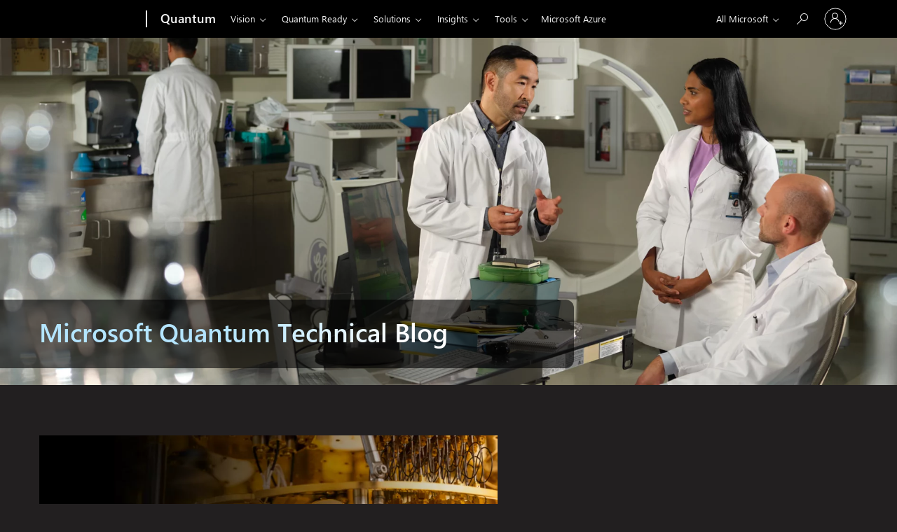

--- FILE ---
content_type: text/html;charset=utf-8
request_url: https://quantum.microsoft.com/en-us/insights/blogs
body_size: 18766
content:

<!DOCTYPE html>
<html lang="en">
  <head>
    <meta charset="UTF-8"/>
    
       <script defer="defer" type="text/javascript" src="/.rum/@adobe/helix-rum-js@%5E2/dist/rum-standalone.js"></script>
<link rel="preconnect" href="https://browser.events.data.microsoft.com"/>
    
       <link rel="preconnect" href="https://login.microsoftonline.com"/>
    
       <link rel="preconnect" href="https://login.live.com"/>
    
       <link rel="preconnect" href="https://aadcdn.msauth.net"/>
    
       <link rel="preconnect" href="https://js.monitor.azure.com"/>
    
       <link rel="preconnect" href="https://mem.gfx.ms"/>
    
       <link rel="preconnect" href="https://www.microsoft.com"/>
    
       <link rel="preconnect" href="https://s7d9.scene7.com"/>
    
       <link rel="preconnect" href="https://wcpstatic.microsoft.com"/>
    
       <link rel="preconnect" href="https://img-prod-cms-rt-microsoft-com.akamaized.net"/>
    
    <link rel="SHORTCUT ICON" href="/favicon.ico" type="image/x-icon"/>
    <title>Microsoft Quantum | Blogs</title>
    <meta name="keywords" content="development insights,technical commentary,quantum blog,innovation tracking,technical articles thought leadership,research updates"/>
    <meta name="description" content="Read technical blogs from Microsoft Quantum covering research breakthroughs, development updates, and insights into quantum computing."/>
    <meta name="template" content="universal-solutiondetails-page"/>
    <meta name="viewport" content="width=device-width, initial-scale=1, shrink-to-fit=no"/>
    <meta name="robots" content="index, follow"/>
    <meta name="google-site-verification" content="JRPG8QR41-kHS2M05gPi12iw_THWWWKmGzfqh55RM4s"/>

    
    
<link rel="canonical" href="https://quantum.microsoft.com/en-us/insights/blogs"/>


    


    <script defer crossorigin="anonymous" src="/etc.clientlibs/quantumhub/clientlibs/clientlib-jquery.lc-75d0cb3e9ff9fee40f5ce5fd93c17fb2-lc.min.js"></script>





    <link rel="stylesheet" href="/etc.clientlibs/quantumhub/clientlibs/clientlib-base.lc-c7b8f7bf2e46e30b30cc094095990aac-lc.min.css" type="text/css">



    <link rel="stylesheet" href="/etc.clientlibs/quantumhub/clientlibs/clientlib-moray.lc-c0a06224be10ed2b29224baf74ab5d2e-lc.min.css" type="text/css">





<script>
    const _userAgent = window.navigator.userAgent;
    const _isIOS =
        (_userAgent.indexOf("Macintosh") >= 0 ||
            _userAgent.indexOf("iPad") >= 0 ||
            _userAgent.indexOf("iPhone") >= 0);

    var restoreScrollManually = () => {
        let pageName = window.location.pathname.substring(window.location.pathname.lastIndexOf("/") + 1);
        let pageKey = 'scrollPosition_' + pageName;
        const scrollPosition = sessionStorage.getItem(pageKey);
        if (scrollPosition !== null) {
            let isHeaderNavClick = sessionStorage.getItem("isHeaderNavClick");
            if (isHeaderNavClick !== 'true') {
                window.scrollTo({ top: parseInt(scrollPosition, 10), behavior: "smooth" });
                sessionStorage.removeItem(pageKey);
            }
            sessionStorage.removeItem("isHeaderNavClick");
        }
    };

    var captureScrollPositionManually = (event) => {
        let pageName = window.location.pathname.substring(window.location.pathname.lastIndexOf("/") + 1);
        let pageKey = 'scrollPosition_' + pageName;
        sessionStorage.setItem(pageKey, window.scrollY);
        if(event?.target?.activeElement?.id?.indexOf("shellmenu") > 0){
            sessionStorage.setItem("isHeaderNavClick", true);
        }
    };

    if(_isIOS){
        window.addEventListener('pageshow', function(event) {
            if (event.persisted) {
                restoreScrollManually();
            }
        });

        window.addEventListener('pagehide', (event) => {
            captureScrollPositionManually(event);
        });
    }
    
    if (document.readyState === 'loading') {
        document.addEventListener('DOMContentLoaded', restoreScrollManually);
    } else {
        restoreScrollManually();
    }

    window.addEventListener('beforeunload', (event) => {
        captureScrollPositionManually(event);
    });
</script>
    
    
    

    


    


    <link rel="stylesheet" href="/etc.clientlibs/quantumhub/clientlibs/clientlib-universal.lc-f65812bf17cc58a63cec9b131d51b7a4-lc.min.css" type="text/css">
<link rel="stylesheet" href="/etc.clientlibs/quantumhub/clientlibs/clientlib-universal_existing_components.lc-c2f4088d4060508a6ebead8b4f376562-lc.min.css" type="text/css">




    
    
    <script type="text/javascript">
	const pagecode = ""
		document.addEventListener('DOMContentLoaded', function () {
									  const videoContainer = document.querySelectorAll(".s7videoviewer");
									  if (videoContainer && videoContainer.length > 0) {
									    videoContainer.forEach((videoPlayer) => {
									      videoPlayer.addEventListener('contextmenu', function (e) {
									        e.preventDefault();
									      });
									    })
									  }
									}); 
    </script>



    <script>
        const atlibraryPath = "";
        const qcom_at_property="" ;
    </script>

</head>
  <body class="page basicpage theme-dark" id="page-4115530c5c" data-cmp-link-accessibility-enabled>
	
    
      




      
<div class="root container responsivegrid">
    
    




    

    
    <div id="container-5aad9b7770" class="cmp-container ">
        


<div class="aem-Grid aem-Grid--12 aem-Grid--default--12 ">
    
    <div class="experiencefragment aem-GridColumn aem-GridColumn--default--12">
<div id="experiencefragment-eeddd72d50" class="cmp-experiencefragment cmp-experiencefragment--header">

    
    




    

    
    
    
    <div id="container-3f9b3bf2f4" class="cmp-container">
        
        <div class="uhf-header">

	
		
        <link rel="stylesheet" defer href="https://www.microsoft.com/onerfstatics/marketingsites-wcus-prod/west-european/shell/_scrf/css/themes=default.device=uplevel_web_pc/63-57d110/c9-be0100/a6-e969ef/43-9f2e7c/82-8b5456/a0-5d3913/4f-460e79/ae-f1ac0c?ver=2.0&amp;_cf=02242021_3231" type="text/css" media="all"/>
    
		
            <div id="headerArea" class="uhf" data-m='{"cN":"headerArea","cT":"Area_coreuiArea","id":"a1Body","sN":1,"aN":"Body"}'>
                <div id="headerRegion" data-region-key="headerregion" data-m='{"cN":"headerRegion","cT":"Region_coreui-region","id":"r1a1","sN":1,"aN":"a1"}'>

    <div id="headerUniversalHeader" data-m='{"cN":"headerUniversalHeader","cT":"Module_coreui-universalheader","id":"m1r1a1","sN":1,"aN":"r1a1"}' data-module-id="Category|headerRegion|coreui-region|headerUniversalHeader|coreui-universalheader">
        


                        <div data-m='{"cN":"cookiebanner_cont","cT":"Container","id":"c1m1r1a1","sN":1,"aN":"m1r1a1"}'>

<div id="uhfCookieAlert" data-locale="en-us">
    <div id="msccBannerV2"></div>
</div>

                            
                        </div>




        <a id="uhfSkipToMain" class="m-skip-to-main" href="javascript:void(0)" data-href="#skip-to-main-content" tabindex="0" data-m='{"cN":"Skip to content_nonnav","id":"nn2m1r1a1","sN":2,"aN":"m1r1a1"}'>Skip to main content</a>


<header class="c-uhfh context-uhf no-js c-sgl-stck c-category-header " itemscope="itemscope" data-header-footprint="/MSQuantumWebsites/MSQuantumWebsitesHeaderSep24, fromService: True"   data-magict="true"   itemtype="http://schema.org/Organization">
    <div class="theme-dark js-global-head f-closed  global-head-cont" data-m='{"cN":"Universal Header_cont","cT":"Container","id":"c3m1r1a1","sN":3,"aN":"m1r1a1"}'>
        <div class="c-uhfh-gcontainer-st">
            <button type="button" class="c-action-trigger c-glyph glyph-global-nav-button" aria-label="All Microsoft expand to see list of Microsoft products and services" initialState-label="All Microsoft expand to see list of Microsoft products and services" toggleState-label="Close All Microsoft list" aria-expanded="false" data-m='{"cN":"Mobile menu button_nonnav","id":"nn1c3m1r1a1","sN":1,"aN":"c3m1r1a1"}'></button>
            <button type="button" class="c-action-trigger c-glyph glyph-arrow-htmllegacy c-close-search" aria-label="Close search" aria-expanded="false" data-m='{"cN":"Close Search_nonnav","id":"nn2c3m1r1a1","sN":2,"aN":"c3m1r1a1"}'></button>
                    <a id="uhfLogo" class="c-logo c-sgl-stk-uhfLogo" itemprop="url" href="https://www.microsoft.com" aria-label="Microsoft" data-m='{"cN":"GlobalNav_Logo_cont","cT":"Container","id":"c3c3m1r1a1","sN":3,"aN":"c3m1r1a1"}'>
                        <img alt="" itemprop="logo" class="c-image" src="https://uhf.microsoft.com/images/microsoft/RE1MmB8.png" role="presentation" aria-hidden="true"/>
                        <span itemprop="name" role="presentation" aria-hidden="true">Microsoft</span>
                    </a>
            <div class="f-mobile-title">
                <button type="button" class="c-action-trigger c-glyph glyph-chevron-left" aria-label="See more menu options" data-m='{"cN":"Mobile back button_nonnav","id":"nn4c3m1r1a1","sN":4,"aN":"c3m1r1a1"}'></button>
                <span data-global-title="Microsoft home" class="js-mobile-title">Quantum</span>
                <button type="button" class="c-action-trigger c-glyph glyph-chevron-right" aria-label="See more menu options" data-m='{"cN":"Mobile forward button_nonnav","id":"nn5c3m1r1a1","sN":5,"aN":"c3m1r1a1"}'></button>
            </div>
                    <div class="c-show-pipe x-hidden-vp-mobile-st">
                        <a id="uhfCatLogo" class="c-logo c-cat-logo" href="/" aria-label="Quantum" itemprop="url" data-m='{"cN":"CatNav_Quantum_nav","id":"n6c3m1r1a1","sN":6,"aN":"c3m1r1a1"}'>
                                <span>Quantum</span>
                        </a>
                    </div>
                <div class="cat-logo-button-cont x-hidden">
                        <button type="button" id="uhfCatLogoButton" class="c-cat-logo-button x-hidden" aria-expanded="false" aria-label="Quantum" data-m='{"cN":"Quantum_nonnav","id":"nn7c3m1r1a1","sN":7,"aN":"c3m1r1a1"}'>
                            Quantum
                        </button>
                </div>



                    <nav id="uhf-g-nav" aria-label="Contextual menu" class="c-uhfh-gnav" data-m='{"cN":"Category nav_cont","cT":"Container","id":"c8c3m1r1a1","sN":8,"aN":"c3m1r1a1"}'>
            <ul class="js-paddle-items">
                    <li class="single-link js-nav-menu x-hidden-none-mobile-vp uhf-menu-item">
                        <a class="c-uhf-nav-link" href="/" data-m='{"cN":"CatNav_Home_nav","id":"n1c8c3m1r1a1","sN":1,"aN":"c8c3m1r1a1"}'> Home </a>
                    </li>
                                        <li class="nested-menu uhf-menu-item">
                            <div class="c-uhf-menu js-nav-menu">
                                <button type="button" id="c-shellmenu_0"  aria-expanded="false" data-m='{"cN":"CatNav_Vision_nonnav","id":"nn2c8c3m1r1a1","sN":2,"aN":"c8c3m1r1a1"}'>Vision</button>

                                <ul class="" data-class-idn="" aria-hidden="true" data-m='{"cN":"Vision_cont","cT":"Container","id":"c3c8c3m1r1a1","sN":3,"aN":"c8c3m1r1a1"}'>
        <li class="js-nav-menu single-link" data-m='{"cN":"Quantum roadmap_cont","cT":"Container","id":"c1c3c8c3m1r1a1","sN":1,"aN":"c3c8c3m1r1a1"}'>
            <a id="c-shellmenu_1" class="js-subm-uhf-nav-link" href="/en-us/vision/quantum-roadmap" data-m='{"cN":"CatNav_Quantum roadmap_nav","id":"n1c1c3c8c3m1r1a1","sN":1,"aN":"c1c3c8c3m1r1a1"}'>Quantum roadmap</a>
            
        </li>
        <li class="js-nav-menu single-link" data-m='{"cN":"Quantum-safe overview_cont","cT":"Container","id":"c2c3c8c3m1r1a1","sN":2,"aN":"c3c8c3m1r1a1"}'>
            <a id="c-shellmenu_2" class="js-subm-uhf-nav-link" href="/en-us/vision/quantum-cryptography-overview" data-m='{"cN":"CatNav_Quantum-safe overview_nav","id":"n1c2c3c8c3m1r1a1","sN":1,"aN":"c2c3c8c3m1r1a1"}'>Quantum-safe overview</a>
            
        </li>
        <li class="js-nav-menu single-link" data-m='{"cN":"Vision Quantum for chemistry_cont","cT":"Container","id":"c3c3c8c3m1r1a1","sN":3,"aN":"c3c8c3m1r1a1"}'>
            <a id="c-shellmenu_3" class="js-subm-uhf-nav-link" href="/en-us/vision/quantum-for-chemistry" data-m='{"cN":"CatNav_Vision Quantum for chemistry_nav","id":"n1c3c3c8c3m1r1a1","sN":1,"aN":"c3c3c8c3m1r1a1"}'>Quantum for chemistry</a>
            
        </li>
                                                    
                                </ul>
                            </div>
                        </li>                        <li class="nested-menu uhf-menu-item">
                            <div class="c-uhf-menu js-nav-menu">
                                <button type="button" id="c-shellmenu_4"  aria-expanded="false" data-m='{"cN":"CatNav_Qauntum Ready Elem_nonnav","id":"nn4c8c3m1r1a1","sN":4,"aN":"c8c3m1r1a1"}'>Quantum Ready</button>

                                <ul class="" data-class-idn="" aria-hidden="true" data-m='{"cN":"Qauntum Ready Elem_cont","cT":"Container","id":"c5c8c3m1r1a1","sN":5,"aN":"c8c3m1r1a1"}'>
        <li class="js-nav-menu single-link" data-m='{"cN":"Get started elem_cont","cT":"Container","id":"c1c5c8c3m1r1a1","sN":1,"aN":"c5c8c3m1r1a1"}'>
            <a id="c-shellmenu_5" class="js-subm-uhf-nav-link" href="/en-us/quantum-ready/get-started" data-m='{"cN":"CatNav_Get started elem_nav","id":"n1c1c5c8c3m1r1a1","sN":1,"aN":"c1c5c8c3m1r1a1"}'>Get started</a>
            
        </li>
                                                    
                                </ul>
                            </div>
                        </li>                        <li class="nested-menu uhf-menu-item">
                            <div class="c-uhf-menu js-nav-menu">
                                <button type="button" id="c-shellmenu_6"  aria-expanded="false" data-m='{"cN":"CatNav_Solutions_nonnav","id":"nn6c8c3m1r1a1","sN":6,"aN":"c8c3m1r1a1"}'>Solutions</button>

                                <ul class="" data-class-idn="" aria-hidden="true" data-m='{"cN":"Solutions_cont","cT":"Container","id":"c7c8c3m1r1a1","sN":7,"aN":"c8c3m1r1a1"}'>
        <li class="js-nav-menu single-link" data-m='{"cN":"Solution Hub_cont","cT":"Container","id":"c1c7c8c3m1r1a1","sN":1,"aN":"c7c8c3m1r1a1"}'>
            <a id="c-shellmenu_7" class="js-subm-uhf-nav-link" href="/en-us/solutions/microsoft-quantum-solutions" data-m='{"cN":"CatNav_Solution Hub_nav","id":"n1c1c7c8c3m1r1a1","sN":1,"aN":"c1c7c8c3m1r1a1"}'>Solution Hub</a>
            
        </li>
        <li class="js-nav-menu single-link" data-m='{"cN":"Microsoft Quantum Hardware_cont","cT":"Container","id":"c2c7c8c3m1r1a1","sN":2,"aN":"c7c8c3m1r1a1"}'>
            <a id="c-shellmenu_8" class="js-subm-uhf-nav-link" href="/en-us/solutions/microsoft-quantum-hardware" data-m='{"cN":"CatNav_Microsoft Quantum Hardware_nav","id":"n1c2c7c8c3m1r1a1","sN":1,"aN":"c2c7c8c3m1r1a1"}'>Microsoft Quantum Hardware</a>
            
        </li>
        <li class="js-nav-menu single-link" data-m='{"cN":"Microsoft Quantum compute platform_cont","cT":"Container","id":"c3c7c8c3m1r1a1","sN":3,"aN":"c7c8c3m1r1a1"}'>
            <a id="c-shellmenu_9" class="js-subm-uhf-nav-link" href="/en-us/solutions/microsoft-quantum-compute-platform" data-m='{"cN":"CatNav_Microsoft Quantum compute platform_nav","id":"n1c3c7c8c3m1r1a1","sN":1,"aN":"c3c7c8c3m1r1a1"}'>Microsoft Quantum compute platform</a>
            
        </li>
        <li class="js-nav-menu single-link" data-m='{"cN":"Qubit virtualization_cont","cT":"Container","id":"c4c7c8c3m1r1a1","sN":4,"aN":"c7c8c3m1r1a1"}'>
            <a id="c-shellmenu_10" class="js-subm-uhf-nav-link" href="/en-us/solutions/qubit-virtualization" data-m='{"cN":"CatNav_Qubit virtualization_nav","id":"n1c4c7c8c3m1r1a1","sN":1,"aN":"c4c7c8c3m1r1a1"}'>Qubit virtualization</a>
            
        </li>
                                                    
                                </ul>
                            </div>
                        </li>                        <li class="nested-menu uhf-menu-item">
                            <div class="c-uhf-menu js-nav-menu">
                                <button type="button" id="c-shellmenu_11"  aria-expanded="false" data-m='{"cN":"CatNav_Insights_nonnav","id":"nn8c8c3m1r1a1","sN":8,"aN":"c8c3m1r1a1"}'>Insights</button>

                                <ul class="" data-class-idn="" aria-hidden="true" data-m='{"cN":"Insights_cont","cT":"Container","id":"c9c8c3m1r1a1","sN":9,"aN":"c8c3m1r1a1"}'>
        <li class="js-nav-menu single-link" data-m='{"cN":"Education_cont","cT":"Container","id":"c1c9c8c3m1r1a1","sN":1,"aN":"c9c8c3m1r1a1"}'>
            <a id="c-shellmenu_12" class="js-subm-uhf-nav-link" href="/en-us/insights/education" data-m='{"cN":"CatNav_Education_nav","id":"n1c1c9c8c3m1r1a1","sN":1,"aN":"c1c9c8c3m1r1a1"}'>Education</a>
            
        </li>
        <li class="js-nav-menu single-link" data-m='{"cN":"Industry Insights_cont","cT":"Container","id":"c2c9c8c3m1r1a1","sN":2,"aN":"c9c8c3m1r1a1"}'>
            <a id="c-shellmenu_13" class="js-subm-uhf-nav-link" href="/en-us/insights/industry-insights" data-m='{"cN":"CatNav_Industry Insights_nav","id":"n1c2c9c8c3m1r1a1","sN":1,"aN":"c2c9c8c3m1r1a1"}'>Industry Insights</a>
            
        </li>
        <li class="js-nav-menu single-link" data-m='{"cN":"Events_cont","cT":"Container","id":"c3c9c8c3m1r1a1","sN":3,"aN":"c9c8c3m1r1a1"}'>
            <a id="c-shellmenu_14" class="js-subm-uhf-nav-link" href="/en-us/insights/events" data-m='{"cN":"CatNav_Events_nav","id":"n1c3c9c8c3m1r1a1","sN":1,"aN":"c3c9c8c3m1r1a1"}'>Events</a>
            
        </li>
        <li class="js-nav-menu single-link" data-m='{"cN":"AzureQuantumTechnicalBlogs_cont","cT":"Container","id":"c4c9c8c3m1r1a1","sN":4,"aN":"c9c8c3m1r1a1"}'>
            <a id="c-shellmenu_15" class="js-subm-uhf-nav-link" href="/en-us/insights/blogs" data-m='{"cN":"CatNav_AzureQuantumTechnicalBlogs_nav","id":"n1c4c9c8c3m1r1a1","sN":1,"aN":"c4c9c8c3m1r1a1"}'>Blogs</a>
            
        </li>
                                                    
                                </ul>
                            </div>
                        </li>                        <li class="nested-menu uhf-menu-item">
                            <div class="c-uhf-menu js-nav-menu">
                                <button type="button" id="c-shellmenu_16"  aria-expanded="false" data-m='{"cN":"CatNav_Tools_nonnav","id":"nn10c8c3m1r1a1","sN":10,"aN":"c8c3m1r1a1"}'>Tools</button>

                                <ul class="" data-class-idn="" aria-hidden="true" data-m='{"cN":"Tools_cont","cT":"Container","id":"c11c8c3m1r1a1","sN":11,"aN":"c8c3m1r1a1"}'>
        <li class="js-nav-menu single-link" data-m='{"cN":"Quantum coding_cont","cT":"Container","id":"c1c11c8c3m1r1a1","sN":1,"aN":"c11c8c3m1r1a1"}'>
            <a id="c-shellmenu_17" class="js-subm-uhf-nav-link" href="/en-us/tools/quantum-coding" data-m='{"cN":"CatNav_Quantum coding_nav","id":"n1c1c11c8c3m1r1a1","sN":1,"aN":"c1c11c8c3m1r1a1"}'>Quantum coding</a>
            
        </li>
        <li class="js-nav-menu single-link" data-m='{"cN":"Microsoft Quantum katas_cont","cT":"Container","id":"c2c11c8c3m1r1a1","sN":2,"aN":"c11c8c3m1r1a1"}'>
            <a id="c-shellmenu_18" class="js-subm-uhf-nav-link" href="/en-us/tools/quantum-katas" data-m='{"cN":"CatNav_Microsoft Quantum katas_nav","id":"n1c2c11c8c3m1r1a1","sN":1,"aN":"c2c11c8c3m1r1a1"}'>Microsoft Quantum katas</a>
            
        </li>
        <li class="js-nav-menu single-link" data-m='{"cN":"Resource Estimation and Cryptography_cont","cT":"Container","id":"c3c11c8c3m1r1a1","sN":3,"aN":"c11c8c3m1r1a1"}'>
            <a id="c-shellmenu_19" class="js-subm-uhf-nav-link" href="/en-us/tools/quantum-cryptography" data-m='{"cN":"CatNav_Resource Estimation and Cryptography_nav","id":"n1c3c11c8c3m1r1a1","sN":1,"aN":"c3c11c8c3m1r1a1"}'>Resource Estimation and Cryptography</a>
            
        </li>
                                                    
                                </ul>
                            </div>
                        </li>                        <li class="single-link js-nav-menu uhf-menu-item">
                            <a id="c-shellmenu_20" class="c-uhf-nav-link" href="https://azure.microsoft.com/en-us/products/quantum/" data-m='{"cN":"CatNav_Microsoft Azure_nav","id":"n12c8c3m1r1a1","sN":12,"aN":"c8c3m1r1a1"}'>Microsoft Azure</a>
                        </li>


                <li id="overflow-menu" class="overflow-menu x-hidden uhf-menu-item">
                        <div class="c-uhf-menu js-nav-menu">
        <button data-m='{"pid":"More","id":"nn13c8c3m1r1a1","sN":13,"aN":"c8c3m1r1a1"}' type="button" aria-label="More" aria-expanded="false">More</button>
        <ul id="overflow-menu-list" aria-hidden="true" class="overflow-menu-list">
        </ul>
    </div>

                </li>
                            </ul>
            
        </nav>


            <div class="c-uhfh-actions" data-m='{"cN":"Header actions_cont","cT":"Container","id":"c9c3m1r1a1","sN":9,"aN":"c3m1r1a1"}'>
                <div class="wf-menu">        <nav id="uhf-c-nav" aria-label="All Microsoft menu" data-m='{"cN":"GlobalNav_cont","cT":"Container","id":"c1c9c3m1r1a1","sN":1,"aN":"c9c3m1r1a1"}'>
            <ul class="js-paddle-items">
                <li>
                    <div class="c-uhf-menu js-nav-menu">
                        <button type="button" class="c-button-logo all-ms-nav" aria-expanded="false" data-m='{"cN":"GlobalNav_More_nonnav","id":"nn1c1c9c3m1r1a1","sN":1,"aN":"c1c9c3m1r1a1"}'> <span>All Microsoft</span></button>
                        <ul class="f-multi-column f-multi-column-6" aria-hidden="true" data-m='{"cN":"More_cont","cT":"Container","id":"c2c1c9c3m1r1a1","sN":2,"aN":"c1c9c3m1r1a1"}'>
                                    <li class="c-w0-contr">
            <h2 class="c-uhf-sronly">Global</h2>
            <ul class="c-w0">
        <li class="js-nav-menu single-link" data-m='{"cN":"M365_cont","cT":"Container","id":"c1c2c1c9c3m1r1a1","sN":1,"aN":"c2c1c9c3m1r1a1"}'>
            <a id="shellmenu_21" class="js-subm-uhf-nav-link" href="https://www.microsoft.com/microsoft-365" data-m='{"cN":"W0Nav_M365_nav","id":"n1c1c2c1c9c3m1r1a1","sN":1,"aN":"c1c2c1c9c3m1r1a1"}'>Microsoft 365</a>
            
        </li>
        <li class="js-nav-menu single-link" data-m='{"cN":"Teams_cont","cT":"Container","id":"c2c2c1c9c3m1r1a1","sN":2,"aN":"c2c1c9c3m1r1a1"}'>
            <a id="l0_Teams" class="js-subm-uhf-nav-link" href="https://www.microsoft.com/en-us/microsoft-teams/group-chat-software" data-m='{"cN":"W0Nav_Teams_nav","id":"n1c2c2c1c9c3m1r1a1","sN":1,"aN":"c2c2c1c9c3m1r1a1"}'>Teams</a>
            
        </li>
        <li class="js-nav-menu single-link" data-m='{"cN":"Copilot_cont","cT":"Container","id":"c3c2c1c9c3m1r1a1","sN":3,"aN":"c2c1c9c3m1r1a1"}'>
            <a id="shellmenu_23" class="js-subm-uhf-nav-link" href="https://copilot.microsoft.com/" data-m='{"cN":"W0Nav_Copilot_nav","id":"n1c3c2c1c9c3m1r1a1","sN":1,"aN":"c3c2c1c9c3m1r1a1"}'>Copilot</a>
            
        </li>
        <li class="js-nav-menu single-link" data-m='{"cN":"Windows_cont","cT":"Container","id":"c4c2c1c9c3m1r1a1","sN":4,"aN":"c2c1c9c3m1r1a1"}'>
            <a id="shellmenu_24" class="js-subm-uhf-nav-link" href="https://www.microsoft.com/en-us/windows/" data-m='{"cN":"W0Nav_Windows_nav","id":"n1c4c2c1c9c3m1r1a1","sN":1,"aN":"c4c2c1c9c3m1r1a1"}'>Windows</a>
            
        </li>
        <li class="js-nav-menu single-link" data-m='{"cN":"Surface_cont","cT":"Container","id":"c5c2c1c9c3m1r1a1","sN":5,"aN":"c2c1c9c3m1r1a1"}'>
            <a id="shellmenu_25" class="js-subm-uhf-nav-link" href="https://www.microsoft.com/surface" data-m='{"cN":"W0Nav_Surface_nav","id":"n1c5c2c1c9c3m1r1a1","sN":1,"aN":"c5c2c1c9c3m1r1a1"}'>Surface</a>
            
        </li>
        <li class="js-nav-menu single-link" data-m='{"cN":"Xbox_cont","cT":"Container","id":"c6c2c1c9c3m1r1a1","sN":6,"aN":"c2c1c9c3m1r1a1"}'>
            <a id="shellmenu_26" class="js-subm-uhf-nav-link" href="https://www.xbox.com/" data-m='{"cN":"W0Nav_Xbox_nav","id":"n1c6c2c1c9c3m1r1a1","sN":1,"aN":"c6c2c1c9c3m1r1a1"}'>Xbox</a>
            
        </li>
        <li class="js-nav-menu single-link" data-m='{"cN":"Deals_cont","cT":"Container","id":"c7c2c1c9c3m1r1a1","sN":7,"aN":"c2c1c9c3m1r1a1"}'>
            <a id="shellmenu_27" class="js-subm-uhf-nav-link" href="https://www.microsoft.com/en-us/store/b/sale?icid=DSM_TopNavDeals" data-m='{"cN":"W0Nav_Deals_nav","id":"n1c7c2c1c9c3m1r1a1","sN":1,"aN":"c7c2c1c9c3m1r1a1"}'>Deals</a>
            
        </li>
        <li class="js-nav-menu single-link" data-m='{"cN":"Small Business_cont","cT":"Container","id":"c8c2c1c9c3m1r1a1","sN":8,"aN":"c2c1c9c3m1r1a1"}'>
            <a id="l0_SmallBusiness" class="js-subm-uhf-nav-link" href="https://www.microsoft.com/en-us/store/b/business" data-m='{"cN":"W0Nav_Small Business_nav","id":"n1c8c2c1c9c3m1r1a1","sN":1,"aN":"c8c2c1c9c3m1r1a1"}'>Small Business</a>
            
        </li>
        <li class="js-nav-menu single-link" data-m='{"cN":"Support_cont","cT":"Container","id":"c9c2c1c9c3m1r1a1","sN":9,"aN":"c2c1c9c3m1r1a1"}'>
            <a id="l1_support" class="js-subm-uhf-nav-link" href="https://support.microsoft.com/en-us" data-m='{"cN":"W0Nav_Support_nav","id":"n1c9c2c1c9c3m1r1a1","sN":1,"aN":"c9c2c1c9c3m1r1a1"}'>Support</a>
            
        </li>
            </ul>
        </li>

<li class="f-sub-menu js-nav-menu nested-menu" data-m='{"cT":"Container","id":"c10c2c1c9c3m1r1a1","sN":10,"aN":"c2c1c9c3m1r1a1"}'>

    <span id="uhf-navspn-shellmenu_31-span" style="display:none"   f-multi-parent="true" aria-expanded="false" data-m='{"id":"nn1c10c2c1c9c3m1r1a1","sN":1,"aN":"c10c2c1c9c3m1r1a1"}'>Software</span>
    <button id="uhf-navbtn-shellmenu_31-button" type="button"   f-multi-parent="true" aria-expanded="false" data-m='{"id":"nn2c10c2c1c9c3m1r1a1","sN":2,"aN":"c10c2c1c9c3m1r1a1"}'>Software</button>
    <ul aria-hidden="true" aria-labelledby="uhf-navspn-shellmenu_31-span">
        <li class="js-nav-menu single-link" data-m='{"cN":"More_Software_WindowsApps_cont","cT":"Container","id":"c3c10c2c1c9c3m1r1a1","sN":3,"aN":"c10c2c1c9c3m1r1a1"}'>
            <a id="shellmenu_32" class="js-subm-uhf-nav-link" href="https://apps.microsoft.com/home" data-m='{"cN":"GlobalNav_More_Software_WindowsApps_nav","id":"n1c3c10c2c1c9c3m1r1a1","sN":1,"aN":"c3c10c2c1c9c3m1r1a1"}'>Windows Apps</a>
            
        </li>
        <li class="js-nav-menu single-link" data-m='{"cN":"More_Software_Outlook_cont","cT":"Container","id":"c4c10c2c1c9c3m1r1a1","sN":4,"aN":"c10c2c1c9c3m1r1a1"}'>
            <a id="shellmenu_33" class="js-subm-uhf-nav-link" href="https://www.microsoft.com/en-us/microsoft-365/outlook/email-and-calendar-software-microsoft-outlook" data-m='{"cN":"GlobalNav_More_Software_Outlook_nav","id":"n1c4c10c2c1c9c3m1r1a1","sN":1,"aN":"c4c10c2c1c9c3m1r1a1"}'>Outlook</a>
            
        </li>
        <li class="js-nav-menu single-link" data-m='{"cN":"More_Software_OneDrive_cont","cT":"Container","id":"c5c10c2c1c9c3m1r1a1","sN":5,"aN":"c10c2c1c9c3m1r1a1"}'>
            <a id="shellmenu_34" class="js-subm-uhf-nav-link" href="https://www.microsoft.com/en-us/microsoft-365/onedrive/online-cloud-storage" data-m='{"cN":"GlobalNav_More_Software_OneDrive_nav","id":"n1c5c10c2c1c9c3m1r1a1","sN":1,"aN":"c5c10c2c1c9c3m1r1a1"}'>OneDrive</a>
            
        </li>
        <li class="js-nav-menu single-link" data-m='{"cN":"More_Software_Microsoft Teams_cont","cT":"Container","id":"c6c10c2c1c9c3m1r1a1","sN":6,"aN":"c10c2c1c9c3m1r1a1"}'>
            <a id="shellmenu_35" class="js-subm-uhf-nav-link" href="https://www.microsoft.com/en-us/microsoft-teams/group-chat-software" data-m='{"cN":"GlobalNav_More_Software_Microsoft Teams_nav","id":"n1c6c10c2c1c9c3m1r1a1","sN":1,"aN":"c6c10c2c1c9c3m1r1a1"}'>Microsoft Teams</a>
            
        </li>
        <li class="js-nav-menu single-link" data-m='{"cN":"More_Software_OneNote_cont","cT":"Container","id":"c7c10c2c1c9c3m1r1a1","sN":7,"aN":"c10c2c1c9c3m1r1a1"}'>
            <a id="shellmenu_36" class="js-subm-uhf-nav-link" href="https://www.microsoft.com/en-us/microsoft-365/onenote/digital-note-taking-app" data-m='{"cN":"GlobalNav_More_Software_OneNote_nav","id":"n1c7c10c2c1c9c3m1r1a1","sN":1,"aN":"c7c10c2c1c9c3m1r1a1"}'>OneNote</a>
            
        </li>
        <li class="js-nav-menu single-link" data-m='{"cN":"More_Software_Edge_cont","cT":"Container","id":"c8c10c2c1c9c3m1r1a1","sN":8,"aN":"c10c2c1c9c3m1r1a1"}'>
            <a id="shellmenu_37" class="js-subm-uhf-nav-link" href="https://www.microsoft.com/edge" data-m='{"cN":"GlobalNav_More_Software_Edge_nav","id":"n1c8c10c2c1c9c3m1r1a1","sN":1,"aN":"c8c10c2c1c9c3m1r1a1"}'>Microsoft Edge</a>
            
        </li>
        <li class="js-nav-menu single-link" data-m='{"cN":"More_Software_Skype_cont","cT":"Container","id":"c9c10c2c1c9c3m1r1a1","sN":9,"aN":"c10c2c1c9c3m1r1a1"}'>
            <a id="shellmenu_38" class="js-subm-uhf-nav-link" href="https://support.microsoft.com/en-us/office/moving-from-skype-to-microsoft-teams-free-3c0caa26-d9db-4179-bcb3-930ae2c87570?icid=DSM_All_Skype" data-m='{"cN":"GlobalNav_More_Software_Skype_nav","id":"n1c9c10c2c1c9c3m1r1a1","sN":1,"aN":"c9c10c2c1c9c3m1r1a1"}'>Moving from Skype to Teams</a>
            
        </li>
    </ul>
    
</li>
<li class="f-sub-menu js-nav-menu nested-menu" data-m='{"cN":"PCsAndDevices_cont","cT":"Container","id":"c11c2c1c9c3m1r1a1","sN":11,"aN":"c2c1c9c3m1r1a1"}'>

    <span id="uhf-navspn-shellmenu_39-span" style="display:none"   f-multi-parent="true" aria-expanded="false" data-m='{"cN":"GlobalNav_PCsAndDevices_nonnav","id":"nn1c11c2c1c9c3m1r1a1","sN":1,"aN":"c11c2c1c9c3m1r1a1"}'>PCs &amp; Devices  </span>
    <button id="uhf-navbtn-shellmenu_39-button" type="button"   f-multi-parent="true" aria-expanded="false" data-m='{"cN":"GlobalNav_PCsAndDevices_nonnav","id":"nn2c11c2c1c9c3m1r1a1","sN":2,"aN":"c11c2c1c9c3m1r1a1"}'>PCs &amp; Devices  </button>
    <ul aria-hidden="true" aria-labelledby="uhf-navspn-shellmenu_39-span">
        <li class="js-nav-menu single-link" data-m='{"cN":"More_PCsAndDevices_PCsAndTablets_cont","cT":"Container","id":"c3c11c2c1c9c3m1r1a1","sN":3,"aN":"c11c2c1c9c3m1r1a1"}'>
            <a id="shellmenu_40" class="js-subm-uhf-nav-link" href="https://www.microsoft.com/en-us/store/b/pc?icid=CNavDevicesPC" data-m='{"cN":"GlobalNav_More_PCsAndDevices_PCsAndTablets_nav","id":"n1c3c11c2c1c9c3m1r1a1","sN":1,"aN":"c3c11c2c1c9c3m1r1a1"}'>Computers</a>
            
        </li>
        <li class="js-nav-menu single-link" data-m='{"cN":"More_PCsAndDevices_ShopXbox_cont","cT":"Container","id":"c4c11c2c1c9c3m1r1a1","sN":4,"aN":"c11c2c1c9c3m1r1a1"}'>
            <a id="shellmenu_41" class="js-subm-uhf-nav-link" href="https://www.microsoft.com/en-us/store/b/xbox?icid=CNavDevicesXbox" data-m='{"cN":"GlobalNav_More_PCsAndDevices_ShopXbox_nav","id":"n1c4c11c2c1c9c3m1r1a1","sN":1,"aN":"c4c11c2c1c9c3m1r1a1"}'>Shop Xbox</a>
            
        </li>
        <li class="js-nav-menu single-link" data-m='{"cN":"More_PCsAndDevices_Accessories_cont","cT":"Container","id":"c5c11c2c1c9c3m1r1a1","sN":5,"aN":"c11c2c1c9c3m1r1a1"}'>
            <a id="shellmenu_42" class="js-subm-uhf-nav-link" href="https://www.microsoft.com/en-us/store/b/accessories?icid=CNavDevicesAccessories" data-m='{"cN":"GlobalNav_More_PCsAndDevices_Accessories_nav","id":"n1c5c11c2c1c9c3m1r1a1","sN":1,"aN":"c5c11c2c1c9c3m1r1a1"}'>Accessories</a>
            
        </li>
        <li class="js-nav-menu single-link" data-m='{"cN":"More_PCsAndDevices_VMAndMixedReality_cont","cT":"Container","id":"c6c11c2c1c9c3m1r1a1","sN":6,"aN":"c11c2c1c9c3m1r1a1"}'>
            <a id="shellmenu_43" class="js-subm-uhf-nav-link" href="https://www.microsoft.com/en-us/store/b/virtualreality?icid=CNavVirtualReality" data-m='{"cN":"GlobalNav_More_PCsAndDevices_VMAndMixedReality_nav","id":"n1c6c11c2c1c9c3m1r1a1","sN":1,"aN":"c6c11c2c1c9c3m1r1a1"}'>VR &amp; mixed reality</a>
            
        </li>
        <li class="js-nav-menu single-link" data-m='{"cN":"More_PCsAndDevicesCertifiedRefurbished_cont","cT":"Container","id":"c7c11c2c1c9c3m1r1a1","sN":7,"aN":"c11c2c1c9c3m1r1a1"}'>
            <a id="shellmenu_44" class="js-subm-uhf-nav-link" href="https://www.microsoft.com/en-us/store/b/certified-refurbished-products" data-m='{"cN":"GlobalNav_More_PCsAndDevicesCertifiedRefurbished_nav","id":"n1c7c11c2c1c9c3m1r1a1","sN":1,"aN":"c7c11c2c1c9c3m1r1a1"}'>Certified Refurbished</a>
            
        </li>
        <li class="js-nav-menu single-link" data-m='{"cN":"More_PCsAndDevices_Trade-in-for-cash_cont","cT":"Container","id":"c8c11c2c1c9c3m1r1a1","sN":8,"aN":"c11c2c1c9c3m1r1a1"}'>
            <a id="shellmenu_45" class="js-subm-uhf-nav-link" href="https://www.microsoft.com/en-us/store/b/microsoft-trade-in" data-m='{"cN":"GlobalNav_More_PCsAndDevices_Trade-in-for-cash_nav","id":"n1c8c11c2c1c9c3m1r1a1","sN":1,"aN":"c8c11c2c1c9c3m1r1a1"}'>Trade-in for cash</a>
            
        </li>
    </ul>
    
</li>
<li class="f-sub-menu js-nav-menu nested-menu" data-m='{"cT":"Container","id":"c12c2c1c9c3m1r1a1","sN":12,"aN":"c2c1c9c3m1r1a1"}'>

    <span id="uhf-navspn-shellmenu_46-span" style="display:none"   f-multi-parent="true" aria-expanded="false" data-m='{"id":"nn1c12c2c1c9c3m1r1a1","sN":1,"aN":"c12c2c1c9c3m1r1a1"}'>Entertainment</span>
    <button id="uhf-navbtn-shellmenu_46-button" type="button"   f-multi-parent="true" aria-expanded="false" data-m='{"id":"nn2c12c2c1c9c3m1r1a1","sN":2,"aN":"c12c2c1c9c3m1r1a1"}'>Entertainment</button>
    <ul aria-hidden="true" aria-labelledby="uhf-navspn-shellmenu_46-span">
        <li class="js-nav-menu single-link" data-m='{"cN":"More_Entertainment_XboxGamePassUltimate_cont","cT":"Container","id":"c3c12c2c1c9c3m1r1a1","sN":3,"aN":"c12c2c1c9c3m1r1a1"}'>
            <a id="shellmenu_47" class="js-subm-uhf-nav-link" href="https://www.xbox.com/en-us/games/store/xbox-game-pass-ultimate/cfq7ttc0khs0?icid=CNavAllXboxGamePassUltimate" data-m='{"cN":"GlobalNav_More_Entertainment_XboxGamePassUltimate_nav","id":"n1c3c12c2c1c9c3m1r1a1","sN":1,"aN":"c3c12c2c1c9c3m1r1a1"}'>Xbox Game Pass Ultimate</a>
            
        </li>
        <li class="js-nav-menu single-link" data-m='{"cN":"More_Entertainment_PC_Game_Pass_cont","cT":"Container","id":"c4c12c2c1c9c3m1r1a1","sN":4,"aN":"c12c2c1c9c3m1r1a1"}'>
            <a id="shellmenu_48" class="js-subm-uhf-nav-link" href="https://www.xbox.com/en-us/games/store/pc-game-pass/cfq7ttc0kgq8?icid=CNavAllPCGamePass" data-m='{"cN":"GlobalNav_More_Entertainment_PC_Game_Pass_nav","id":"n1c4c12c2c1c9c3m1r1a1","sN":1,"aN":"c4c12c2c1c9c3m1r1a1"}'>PC Game Pass</a>
            
        </li>
        <li class="js-nav-menu single-link" data-m='{"cN":"More_Entertainment_XboxGames_cont","cT":"Container","id":"c5c12c2c1c9c3m1r1a1","sN":5,"aN":"c12c2c1c9c3m1r1a1"}'>
            <a id="shellmenu_49" class="js-subm-uhf-nav-link" href="https://www.microsoft.com/en-us/store/b/xboxgames?icid=CNavGamesXboxGames" data-m='{"cN":"GlobalNav_More_Entertainment_XboxGames_nav","id":"n1c5c12c2c1c9c3m1r1a1","sN":1,"aN":"c5c12c2c1c9c3m1r1a1"}'>Xbox games</a>
            
        </li>
        <li class="js-nav-menu single-link" data-m='{"cN":"More_Entertainment_PCGames_cont","cT":"Container","id":"c6c12c2c1c9c3m1r1a1","sN":6,"aN":"c12c2c1c9c3m1r1a1"}'>
            <a id="shellmenu_50" class="js-subm-uhf-nav-link" href="https://apps.microsoft.com/games" data-m='{"cN":"GlobalNav_More_Entertainment_PCGames_nav","id":"n1c6c12c2c1c9c3m1r1a1","sN":1,"aN":"c6c12c2c1c9c3m1r1a1"}'>PC games</a>
            
        </li>
    </ul>
    
</li>
<li class="f-sub-menu js-nav-menu nested-menu" data-m='{"cT":"Container","id":"c13c2c1c9c3m1r1a1","sN":13,"aN":"c2c1c9c3m1r1a1"}'>

    <span id="uhf-navspn-shellmenu_51-span" style="display:none"   f-multi-parent="true" aria-expanded="false" data-m='{"id":"nn1c13c2c1c9c3m1r1a1","sN":1,"aN":"c13c2c1c9c3m1r1a1"}'>Business</span>
    <button id="uhf-navbtn-shellmenu_51-button" type="button"   f-multi-parent="true" aria-expanded="false" data-m='{"id":"nn2c13c2c1c9c3m1r1a1","sN":2,"aN":"c13c2c1c9c3m1r1a1"}'>Business</button>
    <ul aria-hidden="true" aria-labelledby="uhf-navspn-shellmenu_51-span">
        <li class="js-nav-menu single-link" data-m='{"cN":"More_Business_AI_cont","cT":"Container","id":"c3c13c2c1c9c3m1r1a1","sN":3,"aN":"c13c2c1c9c3m1r1a1"}'>
            <a id="shellmenu_52" class="js-subm-uhf-nav-link" href="https://www.microsoft.com/en-us/ai?icid=DSM_All_AI" data-m='{"cN":"GlobalNav_More_Business_AI_nav","id":"n1c3c13c2c1c9c3m1r1a1","sN":1,"aN":"c3c13c2c1c9c3m1r1a1"}'>Microsoft AI</a>
            
        </li>
        <li class="js-nav-menu single-link" data-m='{"cN":"More_Business_Microsoft Security_cont","cT":"Container","id":"c4c13c2c1c9c3m1r1a1","sN":4,"aN":"c13c2c1c9c3m1r1a1"}'>
            <a id="shellmenu_53" class="js-subm-uhf-nav-link" href="https://www.microsoft.com/en-us/security" data-m='{"cN":"GlobalNav_More_Business_Microsoft Security_nav","id":"n1c4c13c2c1c9c3m1r1a1","sN":1,"aN":"c4c13c2c1c9c3m1r1a1"}'>Microsoft Security</a>
            
        </li>
        <li class="js-nav-menu single-link" data-m='{"cN":"More_Business_MicrosoftDynamics365_cont","cT":"Container","id":"c5c13c2c1c9c3m1r1a1","sN":5,"aN":"c13c2c1c9c3m1r1a1"}'>
            <a id="shellmenu_54" class="js-subm-uhf-nav-link" href="https://www.microsoft.com/en-us/dynamics-365" data-m='{"cN":"GlobalNav_More_Business_MicrosoftDynamics365_nav","id":"n1c5c13c2c1c9c3m1r1a1","sN":1,"aN":"c5c13c2c1c9c3m1r1a1"}'>Dynamics 365</a>
            
        </li>
        <li class="js-nav-menu single-link" data-m='{"cN":"More_Business_Microsoft365forbusiness_cont","cT":"Container","id":"c6c13c2c1c9c3m1r1a1","sN":6,"aN":"c13c2c1c9c3m1r1a1"}'>
            <a id="shellmenu_55" class="js-subm-uhf-nav-link" href="https://www.microsoft.com/en-us/microsoft-365/business" data-m='{"cN":"GlobalNav_More_Business_Microsoft365forbusiness_nav","id":"n1c6c13c2c1c9c3m1r1a1","sN":1,"aN":"c6c13c2c1c9c3m1r1a1"}'>Microsoft 365 for business</a>
            
        </li>
        <li class="js-nav-menu single-link" data-m='{"cN":"More_Business_MicrosoftPowerPlatform_cont","cT":"Container","id":"c7c13c2c1c9c3m1r1a1","sN":7,"aN":"c13c2c1c9c3m1r1a1"}'>
            <a id="shellmenu_56" class="js-subm-uhf-nav-link" href="https://www.microsoft.com/en-us/power-platform" data-m='{"cN":"GlobalNav_More_Business_MicrosoftPowerPlatform_nav","id":"n1c7c13c2c1c9c3m1r1a1","sN":1,"aN":"c7c13c2c1c9c3m1r1a1"}'>Microsoft Power Platform</a>
            
        </li>
        <li class="js-nav-menu single-link" data-m='{"cN":"More_Business_Windows365_cont","cT":"Container","id":"c8c13c2c1c9c3m1r1a1","sN":8,"aN":"c13c2c1c9c3m1r1a1"}'>
            <a id="shellmenu_57" class="js-subm-uhf-nav-link" href="https://www.microsoft.com/en-us/windows-365" data-m='{"cN":"GlobalNav_More_Business_Windows365_nav","id":"n1c8c13c2c1c9c3m1r1a1","sN":1,"aN":"c8c13c2c1c9c3m1r1a1"}'>Windows 365</a>
            
        </li>
        <li class="js-nav-menu single-link" data-m='{"cN":"More_Business_SmallBusiness_cont","cT":"Container","id":"c9c13c2c1c9c3m1r1a1","sN":9,"aN":"c13c2c1c9c3m1r1a1"}'>
            <a id="shellmenu_58" class="js-subm-uhf-nav-link" href="https://www.microsoft.com/en-us/store/b/business?icid=CNavBusinessStore" data-m='{"cN":"GlobalNav_More_Business_SmallBusiness_nav","id":"n1c9c13c2c1c9c3m1r1a1","sN":1,"aN":"c9c13c2c1c9c3m1r1a1"}'>Small Business</a>
            
        </li>
    </ul>
    
</li>
<li class="f-sub-menu js-nav-menu nested-menu" data-m='{"cT":"Container","id":"c14c2c1c9c3m1r1a1","sN":14,"aN":"c2c1c9c3m1r1a1"}'>

    <span id="uhf-navspn-shellmenu_59-span" style="display:none"   f-multi-parent="true" aria-expanded="false" data-m='{"id":"nn1c14c2c1c9c3m1r1a1","sN":1,"aN":"c14c2c1c9c3m1r1a1"}'>Developer &amp; IT  </span>
    <button id="uhf-navbtn-shellmenu_59-button" type="button"   f-multi-parent="true" aria-expanded="false" data-m='{"id":"nn2c14c2c1c9c3m1r1a1","sN":2,"aN":"c14c2c1c9c3m1r1a1"}'>Developer &amp; IT  </button>
    <ul aria-hidden="true" aria-labelledby="uhf-navspn-shellmenu_59-span">
        <li class="js-nav-menu single-link" data-m='{"cN":"More_DeveloperAndIT_Azure_cont","cT":"Container","id":"c3c14c2c1c9c3m1r1a1","sN":3,"aN":"c14c2c1c9c3m1r1a1"}'>
            <a id="shellmenu_60" class="js-subm-uhf-nav-link" href="https://azure.microsoft.com/en-us/" data-m='{"cN":"GlobalNav_More_DeveloperAndIT_Azure_nav","id":"n1c3c14c2c1c9c3m1r1a1","sN":1,"aN":"c3c14c2c1c9c3m1r1a1"}'>Azure</a>
            
        </li>
        <li class="js-nav-menu single-link" data-m='{"cN":"More_DeveloperAndIT_MicrosoftDeveloper_cont","cT":"Container","id":"c4c14c2c1c9c3m1r1a1","sN":4,"aN":"c14c2c1c9c3m1r1a1"}'>
            <a id="shellmenu_61" class="js-subm-uhf-nav-link" href="https://developer.microsoft.com/en-us/" data-m='{"cN":"GlobalNav_More_DeveloperAndIT_MicrosoftDeveloper_nav","id":"n1c4c14c2c1c9c3m1r1a1","sN":1,"aN":"c4c14c2c1c9c3m1r1a1"}'>Microsoft Developer</a>
            
        </li>
        <li class="js-nav-menu single-link" data-m='{"cN":"More_DeveloperAndIT_MicrosoftLearn_cont","cT":"Container","id":"c5c14c2c1c9c3m1r1a1","sN":5,"aN":"c14c2c1c9c3m1r1a1"}'>
            <a id="shellmenu_62" class="js-subm-uhf-nav-link" href="https://learn.microsoft.com/" data-m='{"cN":"GlobalNav_More_DeveloperAndIT_MicrosoftLearn_nav","id":"n1c5c14c2c1c9c3m1r1a1","sN":1,"aN":"c5c14c2c1c9c3m1r1a1"}'>Microsoft Learn</a>
            
        </li>
        <li class="js-nav-menu single-link" data-m='{"cN":"More_DeveloperAndIT_SupportForAIMarketplaceApps_cont","cT":"Container","id":"c6c14c2c1c9c3m1r1a1","sN":6,"aN":"c14c2c1c9c3m1r1a1"}'>
            <a id="shellmenu_63" class="js-subm-uhf-nav-link" href="https://www.microsoft.com/software-development-companies/offers-benefits/isv-success?icid=DSM_All_SupportAIMarketplace&amp;ocid=cmm3atxvn98" data-m='{"cN":"GlobalNav_More_DeveloperAndIT_SupportForAIMarketplaceApps_nav","id":"n1c6c14c2c1c9c3m1r1a1","sN":1,"aN":"c6c14c2c1c9c3m1r1a1"}'>Support for AI marketplace apps</a>
            
        </li>
        <li class="js-nav-menu single-link" data-m='{"cN":"More_DeveloperAndIT_MicrosoftTechCommunity_cont","cT":"Container","id":"c7c14c2c1c9c3m1r1a1","sN":7,"aN":"c14c2c1c9c3m1r1a1"}'>
            <a id="shellmenu_64" class="js-subm-uhf-nav-link" href="https://techcommunity.microsoft.com/" data-m='{"cN":"GlobalNav_More_DeveloperAndIT_MicrosoftTechCommunity_nav","id":"n1c7c14c2c1c9c3m1r1a1","sN":1,"aN":"c7c14c2c1c9c3m1r1a1"}'>Microsoft Tech Community</a>
            
        </li>
        <li class="js-nav-menu single-link" data-m='{"cN":"More_DeveloperAndIT_Marketplace_cont","cT":"Container","id":"c8c14c2c1c9c3m1r1a1","sN":8,"aN":"c14c2c1c9c3m1r1a1"}'>
            <a id="shellmenu_65" class="js-subm-uhf-nav-link" href="https://marketplace.microsoft.com?icid=DSM_All_Marketplace&amp;ocid=cmm3atxvn98" data-m='{"cN":"GlobalNav_More_DeveloperAndIT_Marketplace_nav","id":"n1c8c14c2c1c9c3m1r1a1","sN":1,"aN":"c8c14c2c1c9c3m1r1a1"}'>Microsoft Marketplace</a>
            
        </li>
        <li class="js-nav-menu single-link" data-m='{"cN":"More_DeveloperAndIT_MarketplaceRewards_cont","cT":"Container","id":"c9c14c2c1c9c3m1r1a1","sN":9,"aN":"c14c2c1c9c3m1r1a1"}'>
            <a id="shellmenu_66" class="js-subm-uhf-nav-link" href="https://www.microsoft.com/software-development-companies/offers-benefits/marketplace-rewards?icid=DSM_All_MarketplaceRewards&amp;ocid=cmm3atxvn98" data-m='{"cN":"GlobalNav_More_DeveloperAndIT_MarketplaceRewards_nav","id":"n1c9c14c2c1c9c3m1r1a1","sN":1,"aN":"c9c14c2c1c9c3m1r1a1"}'>Marketplace Rewards</a>
            
        </li>
        <li class="js-nav-menu single-link" data-m='{"cN":"More_DeveloperAndIT_VisualStudio_cont","cT":"Container","id":"c10c14c2c1c9c3m1r1a1","sN":10,"aN":"c14c2c1c9c3m1r1a1"}'>
            <a id="shellmenu_67" class="js-subm-uhf-nav-link" href="https://visualstudio.microsoft.com/" data-m='{"cN":"GlobalNav_More_DeveloperAndIT_VisualStudio_nav","id":"n1c10c14c2c1c9c3m1r1a1","sN":1,"aN":"c10c14c2c1c9c3m1r1a1"}'>Visual Studio</a>
            
        </li>
    </ul>
    
</li>
<li class="f-sub-menu js-nav-menu nested-menu" data-m='{"cT":"Container","id":"c15c2c1c9c3m1r1a1","sN":15,"aN":"c2c1c9c3m1r1a1"}'>

    <span id="uhf-navspn-shellmenu_68-span" style="display:none"   f-multi-parent="true" aria-expanded="false" data-m='{"id":"nn1c15c2c1c9c3m1r1a1","sN":1,"aN":"c15c2c1c9c3m1r1a1"}'>Other</span>
    <button id="uhf-navbtn-shellmenu_68-button" type="button"   f-multi-parent="true" aria-expanded="false" data-m='{"id":"nn2c15c2c1c9c3m1r1a1","sN":2,"aN":"c15c2c1c9c3m1r1a1"}'>Other</button>
    <ul aria-hidden="true" aria-labelledby="uhf-navspn-shellmenu_68-span">
        <li class="js-nav-menu single-link" data-m='{"cN":"More_Other_Microsoft Rewards_cont","cT":"Container","id":"c3c15c2c1c9c3m1r1a1","sN":3,"aN":"c15c2c1c9c3m1r1a1"}'>
            <a id="shellmenu_69" class="js-subm-uhf-nav-link" href="https://www.microsoft.com/rewards" data-m='{"cN":"GlobalNav_More_Other_Microsoft Rewards_nav","id":"n1c3c15c2c1c9c3m1r1a1","sN":1,"aN":"c3c15c2c1c9c3m1r1a1"}'>Microsoft Rewards </a>
            
        </li>
        <li class="js-nav-menu single-link" data-m='{"cN":"More_Other_FreeDownloadsAndSecurity_cont","cT":"Container","id":"c4c15c2c1c9c3m1r1a1","sN":4,"aN":"c15c2c1c9c3m1r1a1"}'>
            <a id="shellmenu_70" class="js-subm-uhf-nav-link" href="https://www.microsoft.com/en-us/download" data-m='{"cN":"GlobalNav_More_Other_FreeDownloadsAndSecurity_nav","id":"n1c4c15c2c1c9c3m1r1a1","sN":1,"aN":"c4c15c2c1c9c3m1r1a1"}'>Free downloads &amp; security</a>
            
        </li>
        <li class="js-nav-menu single-link" data-m='{"cN":"More_Other_Education_cont","cT":"Container","id":"c5c15c2c1c9c3m1r1a1","sN":5,"aN":"c15c2c1c9c3m1r1a1"}'>
            <a id="shellmenu_71" class="js-subm-uhf-nav-link" href="https://www.microsoft.com/en-us/education" data-m='{"cN":"GlobalNav_More_Other_Education_nav","id":"n1c5c15c2c1c9c3m1r1a1","sN":1,"aN":"c5c15c2c1c9c3m1r1a1"}'>Education</a>
            
        </li>
        <li class="js-nav-menu single-link" data-m='{"cN":"More_Other_GiftCards_cont","cT":"Container","id":"c6c15c2c1c9c3m1r1a1","sN":6,"aN":"c15c2c1c9c3m1r1a1"}'>
            <a id="shellmenu_72" class="js-subm-uhf-nav-link" href="https://www.microsoft.com/en-us/store/b/gift-cards?icid=DSM_All_GiftCards" data-m='{"cN":"GlobalNav_More_Other_GiftCards_nav","id":"n1c6c15c2c1c9c3m1r1a1","sN":1,"aN":"c6c15c2c1c9c3m1r1a1"}'>Gift cards</a>
            
        </li>
        <li class="js-nav-menu single-link" data-m='{"cN":"More_Other_Licensing_cont","cT":"Container","id":"c7c15c2c1c9c3m1r1a1","sN":7,"aN":"c15c2c1c9c3m1r1a1"}'>
            <a id="Licensing" class="js-subm-uhf-nav-link" href="https://www.microsoft.com/licensing/" data-m='{"cN":"GlobalNav_More_Other_Licensing_nav","id":"n1c7c15c2c1c9c3m1r1a1","sN":1,"aN":"c7c15c2c1c9c3m1r1a1"}'>Licensing</a>
            
        </li>
        <li class="js-nav-menu single-link" data-m='{"cN":"More_Other_Unlocked_stories_cont","cT":"Container","id":"c8c15c2c1c9c3m1r1a1","sN":8,"aN":"c15c2c1c9c3m1r1a1"}'>
            <a id="shellmenu_74" class="js-subm-uhf-nav-link" href="https://unlocked.microsoft.com/" data-m='{"cN":"GlobalNav_More_Other_Unlocked_stories_nav","id":"n1c8c15c2c1c9c3m1r1a1","sN":1,"aN":"c8c15c2c1c9c3m1r1a1"}'>Unlocked stories</a>
            
        </li>
    </ul>
    
</li>
                                                            <li class="f-multi-column-info">
                                    <a data-m='{"id":"n16c2c1c9c3m1r1a1","sN":16,"aN":"c2c1c9c3m1r1a1"}' href="https://www.microsoft.com/en-us/sitemap" aria-label="" class="c-glyph">View Sitemap</a>
                                </li>
                            
                        </ul>
                    </div>
                </li>
            </ul>
        </nav>
</div>
                            <form class="c-search" autocomplete="off" id="searchForm" name="searchForm" role="search" action="https://www.microsoft.com/en-us/search/explore" method="GET" data-seautosuggest='{"isAutosuggestDisabled":false,"queryParams":{"market":"en-us","clientId":"7F27B536-CF6B-4C65-8638-A0F8CBDFCA65","sources":"Iris-Products,DCatAll-Products,Microsoft-Terms","filter":"+ClientType:StoreWeb","counts":"1,5,5"},"familyNames":{"Apps":"App","Books":"Book","Bundles":"Bundle","Devices":"Device","Fees":"Fee","Games":"Game","MusicAlbums":"Album","MusicTracks":"Song","MusicVideos":"Video","MusicArtists":"Artist","OperatingSystem":"Operating System","Software":"Software","Movies":"Movie","TV":"TV","CSV":"Gift Card","VideoActor":"Actor"}}' data-seautosuggestapi="https://www.microsoft.com/msstoreapiprod/api/autosuggest" data-m='{"cN":"GlobalNav_Search_cont","cT":"Container","id":"c3c1c9c3m1r1a1","sN":3,"aN":"c1c9c3m1r1a1"}' aria-expanded="false">
                                <input  id="cli_shellHeaderSearchInput" aria-label="Search Expanded" aria-expanded="false" aria-controls="universal-header-search-auto-suggest-transparent" aria-owns="universal-header-search-auto-suggest-ul" type="search" name="q" placeholder="Search or ask a question" data-m='{"cN":"SearchBox_nav","id":"n1c3c1c9c3m1r1a1","sN":1,"aN":"c3c1c9c3m1r1a1"}' data-toggle="tooltip" data-placement="right" title="Search or ask a question" />
                                    <button id="search" aria-label="Search or ask a question" class="c-glyph" data-m='{"cN":"Search_nav","id":"n2c3c1c9c3m1r1a1","sN":2,"aN":"c3c1c9c3m1r1a1"}' data-bi-mto="true" aria-expanded="false" disabled="disabled">
                                        <span role="presentation">Search</span>
                                        <span role="tooltip" class="c-uhf-tooltip c-uhf-search-tooltip">Search or ask a question</span>
                                    </button>
                                <div class="m-auto-suggest" id="universal-header-search-auto-suggest-transparent" role="group">
                                    <ul class="c-menu" id="universal-header-search-auto-suggest-ul" aria-label="Search Suggestions" aria-hidden="true" data-bi-dnt="true" data-bi-mto="true" data-js-auto-suggest-position="default" role="listbox" data-tel="jsll" data-m='{"cN":"search suggestions_cont","cT":"Container","id":"c3c3c1c9c3m1r1a1","sN":3,"aN":"c3c1c9c3m1r1a1"}'></ul>
                                    <ul class="c-menu f-auto-suggest-no-results" aria-hidden="true" aria-label="No results" data-js-auto-suggest-postion="default" data-js-auto-suggest-position="default" role="listbox">
                                        <li class="c-menu-item" role="option" aria-disabled="true"> <span tabindex="-1">No results</span></li>
                                    </ul>
                                </div>
                                
                            </form>
                        <button data-m='{"cN":"cancel-search","pid":"Cancel Search","id":"nn4c1c9c3m1r1a1","sN":4,"aN":"c1c9c3m1r1a1"}' id="cancel-search" class="cancel-search" aria-label="Cancel Search">
                            <span>Cancel</span>
                        </button>
                        <div id="meControl" class="c-me" data-bi-dnt="true" data-bi-mto="true" data-signinsettings='{"containerId":"meControl","apiGeneration":"GEN2","enabled":true,"headerHeight":48,"debug":false,"extensibleLinks":[],"appContextConfig":{"commands":[]},"userData":{"idp":"msa","firstName":"","lastName":"","memberName":"","cid":"","authenticatedState":"3"},"currentAccount":{"type":"msa","authenticatedState":"notSignedIn","memberName":"","firstName":"","lastName":"","displayName":""},"rpData":{"preferredIdp":"msa","msaInfo":{"signInUrl":"","signOutUrl":"","meUrl":"https://login.live.com/me.srf?wa=wsignin1.0"},"aadInfo":{"signOutUrl":"","appId":"","siteUrl":"","blockMsaFed":true}},"authProviderConfig":{"type":"","appSignInUrl":"","appSignInToUrl":"","appSignOutUrl":"","appSwitchUrl":"","appSwitchToUrl":"","msa":{"signOutAndForgetUrl":"","rememberedAccountsUrl":""},"aad":{"signOutUrl":"","signOutAndForgetUrl":"","signOutAndForgetMsaFedUrl":"","rememberedAccountsUrl":""}},"primaryUXConfig":{"displayModes":[]}}' data-m='{"cN":"GlobalNav_Account_cont","cT":"Container","id":"c5c1c9c3m1r1a1","sN":5,"aN":"c1c9c3m1r1a1"}'>
                            <div class="msame_Header">
                                <div class="msame_Header_name st_msame_placeholder">Sign in</div>
                            </div>
                            
                        </div>
                
            </div>
        </div>
        
        
    </div>
    
</header>




    </div>
        </div>

    </div>

    
		<div id="static-authored-response-element" style="display: none;" data-is-static-response="false"></div> 
	
</div>

        
    </div>

	
</div>

    
</div>
<div class="container responsivegrid aem-GridColumn aem-GridColumn--default--12">
    
    




    

    
    <div id="container-48a9fcb9bd" class="cmp-container ">
        


<div class="aem-Grid aem-Grid--12 aem-Grid--default--12 ">
    
    <div class="standardhero aem-GridColumn aem-GridColumn--default--12">
   <link rel="stylesheet" href="/etc.clientlibs/quantumhub/clientlibs/clientlib-standardhero.lc-7546ebe33694bfed3be4b76b09f3574e-lc.min.css" type="text/css">



   <link rel="stylesheet" href="/etc.clientlibs/quantumhub/clientlibs/clientlib-breadcrums.lc-be4e01f3b91fc1875bceca7c2c3c61ac-lc.min.css" type="text/css">



   <script defer crossorigin="anonymous" src="/etc.clientlibs/quantumhub/components/standardhero/clientlibs/standardhero.lc-366f854d6e63dd2ef3746074ef77cb5b-lc.min.js"></script>



   
      
         <div class="standard-hero" aria-describedby="Standard hero section">
            
            
               <div class="card standard-hero__card default  default-no-description">
            
            <div class="standard-hero__image">
               <picture>
                  <source srcset="https://quantum.scene7.com/is/image/quantum/QCOM_Blog_Hero_2800x1080:1400-above" media="(min-width: 1400px)"/>
                  <source srcset="https://quantum.scene7.com/is/image/quantum/QCOM_Blog_Hero_2800x1080:1084-1399" media="(min-width: 1084px)"/>
                  <source srcset="https://quantum.scene7.com/is/image/quantum/QCOM_Blog_Hero_2800x1080:860-1083" media="(min-width: 860px)"/>
                  <source srcset="https://quantum.scene7.com/is/image/quantum/QCOM_Blog_Hero_2800x1080:540-859" media="(min-width: 540px)"/>
                  <img src="https://quantum.scene7.com/is/image/quantum/QCOM_Blog_Hero_2800x1080:320-539" alt="img alt text" loading="lazy" class="card-img"/>
               </picture>
            </div>
            <div class="card-body standard-hero__card-body">
               
               
                  <div class="standard-hero__text-container">
                     
                     
                        <div class="standard-hero__area-heading">

                           
                           
                              
                              
    
    
        <link rel="stylesheet" href="/etc.clientlibs/quantumhub/clientlibs/clientlib-eybrowareaheading.lc-20ab65ade1b7164716ce4826f0e1c5e4-lc.min.css" type="text/css">

    
    
        
    
    
    <div class="common-eyebrow-component" aria-label="Area heading section" aria-describedby="Area heading section" id="container-eyebrow-area-heading-standardhero">
        
        <div class="card-body">
             
            <h3 class="h1 mb-3">Microsoft Quantum Technical Blog</h3>
            
                
            
        </div>
        
    </div>

                           
                        </div>
                     
                  </div>
               
            </div>
         </div>
         </div>
      
      
    

   
</div>
<div class="container responsivegrid aem-GridColumn aem-GridColumn--default--12">
    
    




    

    
    
    
    <div id="blog_annoucement" class="cmp-container">
        
        <div class="contrecirculationwithvariations"><div class="contrecirculation-oneup-container false">
	<div class="common-layout-component-width " aria-describedby="Content recirculation">
	
	
	
		
        
        	




	
	
		<link rel="stylesheet" href="/etc.clientlibs/quantumhub/clientlibs/clientlib-contentrecirculation1up.lc-3c9bd9ebca270cba260dec822fcc81f2-lc.min.css" type="text/css">

	
	
		<script defer crossorigin="anonymous" src="/etc.clientlibs/quantumhub/components/contrecirculationwithvariations/clientlibs/contrecirculationwithvariation.lc-2544d7f8b9fb30a6a84bfac3ced7f4c9-lc.min.js"></script>

	
	<div class="card" aria-describedby="One up variation">
		<div class="row align-items-center signle-horizontal-card-with-image reverse">
			<div class="col-md-4 left-wrapper">
				
				
					<div class="card-body">
						
							
								<h2 class="h1">Call for proposals: 2026 Quantum Pioneers Program</h2>
							
						
						
						<p>Microsoft’s 2026 Quantum Pioneers Program invites academic researchers to help advance measurement-based topological quantum computing.</p>
					</div>
				
				
					<div class="card-footer mt-4">
						<div class="link-group">
							
							
							
							
							


							
								
									
   
   
   
   
   <a class="btn btn-primary d-inline-flex " target="_self" href="/en-us/insights/blogs/quantum-pioneers-program" id="content-recirculation-one-up_call-for-proposals-2026-quantum-pioneers-pro_continue-reading" data-bi-compnm="content-recirculation-one-up" data-bi-area="call-for-proposals-2026-quantum-pioneers-pro" data-bi-type="cta" data-bi-name="continue-reading" data-bi-id="content-recirculation-one-up_call-for-proposals-2026-quantum-pioneers-pro_continue-reading" data-target="" role="button">Continue reading<span class="glyph glyph-chevron-right" aria-hidden="true"></span></a>

								
							
							
							
						</div>
					</div>
				
			</div>
			<div class="col">
				<div class="image-video-container">
					<picture>
						<source srcset="https://quantum.scene7.com/is/image/quantum/Qcom_QuantumPioneers_1560x1178:1400-above" media="(min-width: 1400px)"/>
						<source srcset="https://quantum.scene7.com/is/image/quantum/Qcom_QuantumPioneers_1560x1178:1084-1399" media="(min-width: 1084px)"/>
						<source srcset="https://quantum.scene7.com/is/image/quantum/Qcom_QuantumPioneers_1560x1178:860-1083" media="(min-width: 860px)"/>
						<source srcset="https://quantum.scene7.com/is/image/quantum/Qcom_QuantumPioneers_1560x1178:540-859" media="(min-width: 540px)"/>
						<img class="card-img" src="https://quantum.scene7.com/is/image/quantum/Qcom_QuantumPioneers_1560x1178:320-539" alt="Quantum Pioneers Program" loading="lazy"/>
					</picture>
					
					
					
					
					
					
					
					
				</div>
			</div>
		</div>
		
		
		
			
		
	</div>

        
	
	
</div>
</div></div>

        
    </div>

	
</div>
<div class="contrecirculationwithvariations aem-GridColumn--default--hide aem-GridColumn aem-GridColumn--default--12 aem-GridColumn--offset--default--0"><div class="contrecirculation-oneup-container false">
	<div class="common-layout-component-width " aria-describedby="Content recirculation">
	
	
	
		
        
        	




	
	
		
	
	
		
	
	<div class="card" aria-describedby="One up variation">
		<div class="row align-items-center signle-horizontal-card-with-image">
			<div class="col-md-4 left-wrapper">
				
					<div class="card-header mb-3"> <span class="badge bg-light-teal p-2">Q#</span>
					</div>
				
				
					<div class="card-body">
						
							
								<h1 class="h1">Focus blog</h1>
							
						
						
						<p>by&nbsp;<u>Duis Aute</u>,&nbsp;Principal Quantum Software Engineer</p><p>Lorem ipsum dolor sit amet, consectetur adipiscing elit, sed do eiusmod tempor incididunt ut labore et dolore magna aliqua. Ut enim ad minim veniam, quis nostrud exercitation ullamco laboris..</p>
					</div>
				
				
					<div class="card-footer mt-4">
						<div class="link-group">
							
							
							
							
							


							
								
									
   
   
   
   
      
   
   <a class="btn btn-primary d-inline-flex " target="_blank" href="#" aria-label="Continue reading" id="content-recirculation-one-up_focus-blog_continue-reading" data-bi-compnm="content-recirculation-one-up" data-bi-area="focus-blog" data-bi-type="cta" data-bi-name="continue-reading" data-bi-id="content-recirculation-one-up_focus-blog_continue-reading" data-target="" role="button">Continue reading<span class="glyph glyph-chevron-right" aria-hidden="true"></span></a>

								
							
							
							
						</div>
					</div>
				
			</div>
			<div class="col">
				<div class="image-video-container">
					<picture>
						<source srcset="https://quantum.scene7.com/is/image/quantum/QCOM_Evergreen_Precision_1560x1178:1400-above" media="(min-width: 1400px)"/>
						<source srcset="https://quantum.scene7.com/is/image/quantum/QCOM_Evergreen_Precision_1560x1178:1084-1399" media="(min-width: 1084px)"/>
						<source srcset="https://quantum.scene7.com/is/image/quantum/QCOM_Evergreen_Precision_1560x1178:860-1083" media="(min-width: 860px)"/>
						<source srcset="https://quantum.scene7.com/is/image/quantum/QCOM_Evergreen_Precision_1560x1178:540-859" media="(min-width: 540px)"/>
						<img class="card-img" src="https://quantum.scene7.com/is/image/quantum/QCOM_Evergreen_Precision_1560x1178:320-539" alt="image alt text" loading="lazy"/>
					</picture>
					
					
					
					
					
					
					
					
				</div>
			</div>
		</div>
		
		
		
			
		
	</div>

        
	
	
</div>
</div></div>
<div class="topic-pathing aem-GridColumn aem-GridColumn--default--12">

   <link rel="stylesheet" href="/etc.clientlibs/quantumhub/clientlibs/clientlib-contentpathingcard.lc-d0321942c36770ab8d7628e4de633e0d-lc.min.css" type="text/css">


<div class="content-pathing-overview common-layout-component-width common-card-layout content-pathing">
      <div class="content-pathing-overview__container" aria-describedby="Topic Pathing overview">
		
        
            <div class="row">
               <div class="col-12">
               	   <div class="content-pathing-heading" aria-label="Topic Heading section" aria-describedby="Topic heading section">       
            			<h3 class="h1"> </h3>
            	   </div>
                  <div class="row card-group content-pathing-overview__card-group" aria-label="topic content card" aria-describedby="topic content card">					
					<div class="col-md-6 left">
	                                          	                     	
	                     		 
	                     		
  
   
  
  
  <div class="card content-pathing-overview__card" data-bi-compnm="topic-pathing-card" aria-describedby="Topic pathing card" data-bi-id="topic-pathing-card_q" data-bi-sn="0" data-js-href="/en-us/insights/blogs/qsharp" data-js-hreftarget="_self" data-bi-name="q" data-mount="click-group">
         <div class="d-flex flex-column justify-content-between">
              <div class="card-body content-pathing-overview__card-body">              	                                              
                   		<h2 class="content-pathing-overview__card-title h2 mb-0">Q#</h2>
              </div>
              
                  <!-- Instrumented RTE description -->
                  
                  
                  
                  <div class="content-pathing-overview__card-description">
                     <p>Microsoft's quantum programming language designed for developing and running quantum algorithms efficiently.</p>
                  </div>
                  
              
               
              <div class="card-footer">
                   <div class="link-group m-0">
                             	         	         
	                    
                        
	                    
   
   
   <a class="cta " target="_self" href="/en-us/insights/blogs/qsharp" id="topic-pathing-card_q_view-posts" data-bi-compnm="topic-pathing-card" data-bi-area="q" data-bi-type="cta" data-bi-name="view-posts" data-bi-id="topic-pathing-card_q_view-posts" data-target="">View posts<span class="glyph glyph-chevron-right" aria-hidden="true"></span></a>

                   </div>
              </div>
              
         </div>
     </div>

	                                          	                     	
	                     		 
	                     		
  
   
  
  
  <div class="card content-pathing-overview__card" data-bi-compnm="topic-pathing-card" aria-describedby="Topic pathing card" data-bi-id="topic-pathing-card_qir" data-bi-sn="1" data-js-href="/en-us/insights/blogs/qir" data-js-hreftarget="_self" data-bi-name="qir" data-mount="click-group">
         <div class="d-flex flex-column justify-content-between">
              <div class="card-body content-pathing-overview__card-body">              	                                              
                   		<h2 class="content-pathing-overview__card-title h2 mb-0">QIR</h2>
              </div>
              
                  <!-- Instrumented RTE description -->
                  
                  
                  
                  <div class="content-pathing-overview__card-description">
                     <p>A standardized, hardware-agnostic intermediate representation for quantum programs.</p>
                  </div>
                  
              
               
              <div class="card-footer">
                   <div class="link-group m-0">
                             	         	         
	                    
                        
	                    
   
   
   <a class="cta " target="_self" href="/en-us/insights/blogs/qir" id="topic-pathing-card_qir_view-posts" data-bi-compnm="topic-pathing-card" data-bi-area="qir" data-bi-type="cta" data-bi-name="view-posts" data-bi-id="topic-pathing-card_qir_view-posts" data-target="">View posts<span class="glyph glyph-chevron-right" aria-hidden="true"></span></a>

                   </div>
              </div>
              
         </div>
     </div>

	                     
                    </div>                     	                     
                    <div class="col-md-6 right">
                    	
                     		 
                     		
	
     
    
    
 	<div class="card content-pathing-overview__card" data-bi-compnm="topic-pathing-card" aria-describedby="Topic pathing card" data-bi-id="topic-pathing-card_resource-estimation" data-bi-sn="0" data-js-href="/en-us/insights/blogs/resource-estimation" data-js-hreftarget="_self" data-bi-name="resource-estimation" data-mount="click-group">
                           <div class="d-flex flex-column justify-content-between">
                              <div class="card-body content-pathing-overview__card-body">
                              	                                	  
                                 <h2 class="content-pathing-overview__card-title h2 mb-0">Resource Estimation</h2>
                              </div>
                              
                                 <!-- Instrumented RTE description -->
                                 
                                 
                                 
                                 <div class="content-pathing-overview__card-description">
                                    <p>Analyzes quantum algorithms to predict the required qubits, runtime, and other resources needed for execution on a quantum compute.</p>
                                 </div>
                                 
                              
                               
                              <div class="card-footer">
                                 <div class="link-group m-0">
                                         	         	         
	                    			
                        			
	                    			
   
   
   <a class="cta " target="_self" href="/en-us/insights/blogs/resource-estimation" id="topic-pathing-card_resource-estimation_view-posts" data-bi-compnm="topic-pathing-card" data-bi-area="resource-estimation" data-bi-type="cta" data-bi-name="view-posts" data-bi-id="topic-pathing-card_resource-estimation_view-posts" data-target="">View posts<span class="glyph glyph-chevron-right" aria-hidden="true"></span></a>

                                 </div>
                              </div>
                              
                           </div>
     </div>

                     	
                     		 
                     		
	
     
    
    
 	<div class="card content-pathing-overview__card" data-bi-compnm="topic-pathing-card" aria-describedby="Topic pathing card" data-bi-id="topic-pathing-card_partnerships-and-announcements" data-bi-sn="1" data-js-href="https://azure.microsoft.com/en-us/blog/quantum/" data-js-hreftarget="_blank" data-bi-name="partnerships-and-announcements" data-mount="click-group">
                           <div class="d-flex flex-column justify-content-between">
                              <div class="card-body content-pathing-overview__card-body">
                              	                                	  
                                 <h2 class="content-pathing-overview__card-title h2 mb-0">Partnerships and Announcements</h2>
                              </div>
                              
                                 <!-- Instrumented RTE description -->
                                 
                                 
                                 
                                 <div class="content-pathing-overview__card-description">
                                    <p>Explore collaborative efforts driving innovation in the quantum ecosystem.</p>
                                 </div>
                                 
                              
                               
                              <div class="card-footer">
                                 <div class="link-group m-0">
                                         	         	         
	                    			
                        			
	                    			
   
   
   <a class="cta " target="_blank" href="https://azure.microsoft.com/en-us/blog/quantum/" id="topic-pathing-card_partnerships-and-announcements_view-posts" data-bi-compnm="topic-pathing-card" data-bi-area="partnerships-and-announcements" data-bi-type="cta" data-bi-name="view-posts" data-bi-id="topic-pathing-card_partnerships-and-announcements_view-posts" data-target="">View posts<span class="glyph glyph-chevron-right" aria-hidden="true"></span></a>

                                 </div>
                              </div>
                              
                           </div>
     </div>

                     	
                    </div>
                  </div>
               </div>
            </div>
       </div>
</div></div>
<div class="blogcontentsearch aem-GridColumn aem-GridColumn--default--12">

      
         <link rel="stylesheet" href="/etc.clientlibs/quantumhub/clientlibs/clientlib-bloglandingsearch.lc-11f52961801e0ba74895b9d30379a921-lc.min.css" type="text/css">

      
   
   
   
      <script defer crossorigin="anonymous" src="/etc.clientlibs/quantumhub/components/blogcontentsearch/clientlibs.lc-794f69b50f01d08576611481ae3216f2-lc.min.js"></script>

   

<section id="content-landing-container" class="content_landing_page" data-bi-name="content-landing" role="search">
<div class="blogs-landing-section" id="ajaxurl" data-blogtagselector="all" data-url="/en-us/insights/blogs/_jcr_content/root/container/blogcontentsearch.blogsearchresults.json" data-ctalabel="Read now" data-disable-filter="false">
    <div class="row content-body-header justify-content-between align-items-center mt-0 mt-md-4 mb-4">
        <div class="col-md-3 col-lg-3 pr-0">
           <div aria-live="polite" role="status" id="total-result" class="total-result font-weight-semibold d-none" aria-label="total results"><span aria-hidden="true" role="none">total results</span></div>
           <h2 class="content-search-heading mb-4 m-md-0 h2" id="content-search-heading">
              Browse all <span id="content-search-heading-dynamic-keyword"></span>
           </h2>
        </div>
        <div class="col-md-9 col-lg-9 d-md-flex align-items-center justify-content-end">
           <div class="mb-2 pb-1 mb-md-0 pb-md-0">
              <div class="filter-section">
                 <div class="filter dropdown">
                    <button class="btn btn-sort dropdown-toggle" id="btn-sort-by-item" data-mount="dropdown" aria-expanded="false" aria-controls="filter-dropdown" type="button">
                    <span class="sort_by_txt">Sort By:</span><span class="sort-by-item">Most recent</span><span class="glyph" aria-hidden="true"></span>
                    </button>
                    <ul class="dropdown-menu dropdown-menu-sort-by" id="filter-dropdown" aria-labelledby="contentfilter-btn" tabindex="-1">
						
                                    
                                       
                                       
                                       
                                          <li>
                                             <a class="dropdown-item" href="#" data-bi-name="most recent" data-bi-compnm="filter" data-bi-type="dropdown" data-bi-area="sort-by" data-bi-id="filter_sort-by_most-recent" data-sort-index="0" data-sort="ob=default&amp;di=desc">Most recent</a>
                                          </li>
                                       
                                    
                                       
                                       
                                       
                                          <li>
                                             <a class="dropdown-item" href="#" data-bi-name="title a-z" data-bi-compnm="filter" data-bi-type="dropdown" data-bi-area="sort-by" data-bi-id="filter_sort-by_title-a-z" data-sort-index="1" data-sort="ob=title&amp;di=asc">Title A-Z</a>
                                          </li>
                                       
                                    
                                       
                                       
                                       
                                          <li>
                                             <a class="dropdown-item" href="#" data-bi-name="title z-a" data-bi-compnm="filter" data-bi-type="dropdown" data-bi-area="sort-by" data-bi-id="filter_sort-by_title-z-a" data-sort-index="2" data-sort="ob=title&amp;di=desc">Title Z-A</a>
                                          </li>
                                       
                                    
                                           
                    </ul>
                 </div>
                 
                     <div class="filter dropdown">
                        <button class="btn btn-sort btn-blog-category dropdown-toggle" id="btn-blog-category" data-mount="dropdown" aria-expanded="false" aria-controls="filter-dropdown-1" type="button">
                        <span class="sort_by_txt">Filter:</span><span class="category-item">All</span><span class="glyph" aria-hidden="true"></span></button>
                        <ul class="dropdown-menu dropdown-menu-filter-by" id="filter-dropdown-1" aria-labelledby="contentfilter-btn-1" tabindex="-1">
                        
                                       
                                          
                                          
                                          
                                             <li>
                                                <a class="dropdown-item" href="#" data-bi-name="all" data-bi-compnm="filter" data-bi-type="dropdown" data-bi-area="filter-by" data-bi-id="filter-by_all" data-post-category="cf=all" data-filter-index="0" data-sort="cf=all">All</a>
                                             </li>
                                          
                                       
                                          
                                          
                                          
                                             <li>
                                                <a class="dropdown-item" href="#" data-bi-name="q#" data-bi-compnm="filter" data-bi-type="dropdown" data-bi-area="filter-by" data-bi-id="filter-by_q" data-post-category="cf=qsharp" data-filter-index="1" data-sort="cf=qsharp">Q#</a>
                                             </li>
                                          
                                       
                                          
                                          
                                          
                                             <li>
                                                <a class="dropdown-item" href="#" data-bi-name="qir" data-bi-compnm="filter" data-bi-type="dropdown" data-bi-area="filter-by" data-bi-id="filter-by_qir" data-post-category="cf=qir" data-filter-index="2" data-sort="cf=qir">QIR</a>
                                             </li>
                                          
                                       
                                          
                                          
                                          
                                             <li>
                                                <a class="dropdown-item" href="#" data-bi-name="resource estimation" data-bi-compnm="filter" data-bi-type="dropdown" data-bi-area="filter-by" data-bi-id="filter-by_resource-estimation" data-post-category="cf=resource-estimation" data-filter-index="3" data-sort="cf=resource-estimation">Resource Estimation</a>
                                             </li>
                                          
                                       
                                                                
                        </ul>
                     </div>
                  
              </div>
           </div>
           <div class="search-container ml-md-3">
              <form class="blog-search-form" action="javascript:" data-bi-name="search form">                           
                 <div class="d-flex search-bar">
                    <input type="text" aria-label="Search blog posts" maxlength="100" data-bi-name="search input" class="input input-lg search_input w-100 pr-2 border-0" placeholder="Search blog posts" id="content-search-input" name="content-search-input"/>
                    <span class="glyph glyph-search" aria-hidden="true"></span>
                 </div>
              </form>
           </div>
        </div>
     </div>
     <div class="no-results-text invisible">
        <p class="m-0">No results found</p>
     </div>
    <div class="">
        <section>
            <div class="row row-cols-1 row-cols-md-3 cards-section">
                
            </div>
            
        </section>
    </div>

</div>
<nav id="nav-container" class="pagination-wrapper invisible" data-per-page-limit="9">
    <ul class="pagination">
        <li class="page-item">
            <a href="javascript:void(0)" class="page-link prev-page-action" aria-label="Previous">Previous</a>
        </li>
        <li class="page-item">
            <a href="javascript:void(0)" class="page-link next-page-action" aria-label="Next">Next</a>
        </li>
    </ul>
</nav>
</section>
		
    

	
</div>
<div class="threeupcontentrecirculation aem-GridColumn aem-GridColumn--default--12"><div class="threeupcontentrecirculation-wrapper common-layout-component-width " aria-describedby="Three up content recirculation">
	
		
			
				
				
    
    
        
    
    
        
    
    
    <div class="common-eyebrow-component" aria-label="Area heading section" aria-describedby="Area heading section" id="container-eyebrow-area-heading-threeupcontentrecirc">
        
        <div class="card-body">
             
            <h3 class="h1 mb-3">Explore Microsoft resources</h3>
            
                
            
        </div>
        
    </div>

			
		
	

	
		<link rel="stylesheet" href="/etc.clientlibs/quantumhub/clientlibs/clientlib-threeupcontentrecirculationcard.lc-e1a2e17ab12734aad97a1320ccf291e7-lc.min.css" type="text/css">

	
	
		<script defer crossorigin="anonymous" src="/etc.clientlibs/quantumhub/components/threeupcontentrecirculation/clientlibs/threeupcontentrecirculation.lc-d67e13a437e84a35c8d9abdc1b7e4201-lc.min.js"></script>

	
	<div class="row row-cols-1 row-cols-md-3 three-up3-content-recirculation">
		
			
				<div class="xfpage page basicpage">

    
    




    

    
    <div id="container-8dd2d11277" class="cmp-container ">
        


<div class="aem-Grid aem-Grid--12 aem-Grid--default--12 ">
    
    <div class="universal-teaserexplore aem-GridColumn aem-GridColumn--default--12">

   
      
         
            
    

         
         
            
               
               
               
               
               
               
               
               
               <div class="col">
                  
                     
                     
                        <div class=" card material-card h-100" aria-describedby="Universal teaser explore card" data-js-href="https://learn.microsoft.com/en-us/azure/quantum/" data-bi-compnm="universal-teaser" data-bi-area="technical-documentation" data-bi-type="card" data-bi-id="universal-teaser_technical-documentation_card" data-bi-name="technical documentation" data-js-hreftarget="_blank" data-mount="click-group">
                     
                  
                  
                  <div class="universal-teaserexplore-image">
                     <figure class="teaser-card-image" role="presentation">
                        <picture>
                           <source srcset="
                              https://quantum.scene7.com/is/image/quantum/QCOM_Edu_3up_Documentaion_2370x1578:1400-above
                              " media="(min-width: 1400px)"/>
                           <source srcset="
                              https://quantum.scene7.com/is/image/quantum/QCOM_Edu_3up_Documentaion_2370x1578:1084-1399
                              " media="(min-width: 1084px)"/>
                           <source srcset="
                              https://quantum.scene7.com/is/image/quantum/QCOM_Edu_3up_Documentaion_2370x1578:860-1083
                              " media="(min-width: 860px)"/>
                           <source srcset="
                              https://quantum.scene7.com/is/image/quantum/QCOM_Edu_3up_Documentaion_2370x1578:540-859
                              " media="(min-width: 540px)"/>
                           <img class="card-img" src="https://quantum.scene7.com/is/image/quantum/QCOM_Edu_3up_Documentaion_2370x1578:320-539" alt="people discussing while working on desktop" loading="lazy"/>
                        </picture>
                     </figure>
                     
                     
                     
                     
                  </div>
                  <div class="card-body px-4 pt-2">
                     <div class="text-wrapper">
                        
                        <h4 class="h4 cardtitle">
                           Technical documentation
                        </h4>
                        <p>Explore the Microsoft Quantum technical documentation including quick starts, tutorials, and more.</p>

                     </div>
                     <div class="card-footer pt-4 pb-4">
                        <div class="link-group">
                           
                           
                           

                           

                           
                              
   
   
   <a class="cta " target="_blank" href="https://learn.microsoft.com/en-us/azure/quantum/" aria-label="Learn more" id="universal-teaser_technical-documentation_learn-more" data-bi-compnm="universal-teaser" data-bi-area="technical-documentation" data-bi-type="cta" data-bi-name="learn-more" data-bi-id="universal-teaser_technical-documentation_learn-more" data-target="">Learn more<span class="glyph glyph-chevron-right" aria-hidden="true"></span></a>

                           

                           
                        </div>
                     </div>
                  </div>
               </div>
               </div>
            

            

         
         
    

      
   
</div>

    
</div>

    </div>

    
	
</div>

			
				<div class="xfpage page basicpage">

    
    




    

    
    <div id="container-f5f11c56a2" class="cmp-container ">
        


<div class="aem-Grid aem-Grid--12 aem-Grid--default--12 ">
    
    <div class="universal-teaserexplore aem-GridColumn aem-GridColumn--default--12">

   
      
         
            
    

         
         
            
               
               
               
               
               
               
               
               
               <div class="col">
                  
                     
                     
                        <div class=" card material-card h-100" aria-describedby="Universal teaser explore card" data-js-href="/en-us/tools/quantum-coding" data-bi-compnm="universal-teaser" data-bi-area="tools" data-bi-type="card" data-bi-id="universal-teaser_tools_card" data-bi-name=" tools" data-js-hreftarget="_self" data-mount="click-group">
                     
                  
                  
                  <div class="universal-teaserexplore-image">
                     <figure class="teaser-card-image" role="presentation">
                        <picture>
                           <source srcset="
                              https://quantum.scene7.com/is/image/quantum/QCOM_Homepage_3up_Tools_2370x1578:1400-above
                              " media="(min-width: 1400px)"/>
                           <source srcset="
                              https://quantum.scene7.com/is/image/quantum/QCOM_Homepage_3up_Tools_2370x1578:1084-1399
                              " media="(min-width: 1084px)"/>
                           <source srcset="
                              https://quantum.scene7.com/is/image/quantum/QCOM_Homepage_3up_Tools_2370x1578:860-1083
                              " media="(min-width: 860px)"/>
                           <source srcset="
                              https://quantum.scene7.com/is/image/quantum/QCOM_Homepage_3up_Tools_2370x1578:540-859
                              " media="(min-width: 540px)"/>
                           <img class="card-img" src="https://quantum.scene7.com/is/image/quantum/QCOM_Homepage_3up_Tools_2370x1578:320-539" alt="image alt text" loading="lazy"/>
                        </picture>
                     </figure>
                     
                     
                     
                     
                  </div>
                  <div class="card-body px-4 pt-2">
                     <div class="text-wrapper">
                        
                        <h4 class="h4 cardtitle">
                            Tools
                        </h4>
                        <p>Microsoft Quantum learning resources help prepare you for a quantum future. </p>

                     </div>
                     <div class="card-footer pt-4 pb-4">
                        <div class="link-group">
                           
                           
                           

                           

                           
                              
   
   
   <a class="cta " target="_self" href="/en-us/tools/quantum-coding" aria-label="try quantum coding now" id="universal-teaser_tools_try-now" data-bi-compnm="universal-teaser" data-bi-area="tools" data-bi-type="cta" data-bi-name="try-now" data-bi-id="universal-teaser_tools_try-now" data-target="">Try now<span class="glyph glyph-chevron-right" aria-hidden="true"></span></a>

                           

                           
                        </div>
                     </div>
                  </div>
               </div>
               </div>
            

            

         
         
    

      
   
</div>

    
</div>

    </div>

    
	
</div>

			
				<div class="xfpage page basicpage">

    
    




    

    
    <div id="container-352e3c393f" class="cmp-container ">
        


<div class="aem-Grid aem-Grid--12 aem-Grid--default--12 ">
    
    <div class="universal-teaserexplore aem-GridColumn aem-GridColumn--default--12">

   
      
         
            
    

         
         
            
               
               
               
               
               
               
               
               
               <div class="col">
                  
                     
                     
                        <div class=" card material-card h-100" aria-describedby="Universal teaser explore card" data-js-href="/en-us/insights/education" data-bi-compnm="universal-teaser" data-bi-area="education-resources" data-bi-type="card" data-bi-id="universal-teaser_education-resources_card" data-bi-name="education &amp; resources" data-js-hreftarget="_self" data-mount="click-group">
                     
                  
                  
                  <div class="universal-teaserexplore-image">
                     <figure class="teaser-card-image" role="presentation">
                        <picture>
                           <source srcset="
                              https://quantum.scene7.com/is/image/quantum/QCOM_Homepage_3up_Explore_Education_2370x1578:1400-above
                              " media="(min-width: 1400px)"/>
                           <source srcset="
                              https://quantum.scene7.com/is/image/quantum/QCOM_Homepage_3up_Explore_Education_2370x1578:1084-1399
                              " media="(min-width: 1084px)"/>
                           <source srcset="
                              https://quantum.scene7.com/is/image/quantum/QCOM_Homepage_3up_Explore_Education_2370x1578:860-1083
                              " media="(min-width: 860px)"/>
                           <source srcset="
                              https://quantum.scene7.com/is/image/quantum/QCOM_Homepage_3up_Explore_Education_2370x1578:540-859
                              " media="(min-width: 540px)"/>
                           <img class="card-img" src="https://quantum.scene7.com/is/image/quantum/QCOM_Homepage_3up_Explore_Education_2370x1578:320-539" alt="lady working on laptop" loading="lazy"/>
                        </picture>
                     </figure>
                     
                     
                     
                     
                  </div>
                  <div class="card-body px-4 pt-2">
                     <div class="text-wrapper">
                        
                        <h4 class="h4 cardtitle">
                           Education &amp; Resources
                        </h4>
                        <p>Resources to help you learn today&#39;s foundational quantum systems and tomorrow&#39;s scaled quantum supercomputers.</p>

                     </div>
                     <div class="card-footer pt-4 pb-4">
                        <div class="link-group">
                           
                           
                           

                           

                           
                              
   
   
   <a class="cta " target="_self" href="/en-us/insights/education" aria-label="learn more" id="universal-teaser_education-resources_learn-more" data-bi-compnm="universal-teaser" data-bi-area="education-resources" data-bi-type="cta" data-bi-name="learn-more" data-bi-id="universal-teaser_education-resources_learn-more" data-target="">Learn more<span class="glyph glyph-chevron-right" aria-hidden="true"></span></a>

                           

                           
                        </div>
                     </div>
                  </div>
               </div>
               </div>
            

            

         
         
    

      
   
</div>

    
</div>

    </div>

    
	
</div>

			
		
	</div>
</div></div>

    
</div>

    </div>

    
	
</div>
<div class="experiencefragment aem-GridColumn aem-GridColumn--default--12">
<div id="experiencefragment-d2f16760a9" class="cmp-experiencefragment cmp-experiencefragment--footer">

    
    




    

    
    <div id="explore-quantum-resources" class="cmp-container ">
        


<div class="aem-Grid aem-Grid--12 aem-Grid--default--12 ">
    
    <div class="embed aem-GridColumn aem-GridColumn--default--12">
<div data-cmp-data-layer="{&#34;embed-8bd85b9bf8&#34;:{&#34;@type&#34;:&#34;quantumhub/components/embed&#34;,&#34;repo:modifyDate&#34;:&#34;2025-07-10T22:02:03Z&#34;}}" id="embed-8bd85b9bf8" class="cmp-embed">
    
    <div class="custom-footer-subscribe-section">
    <h4 class=" ">Help shape tomorrow's quantum future</h4>
    <div class="link-group">
        <a class="btn btn-primary d-inline-flex m-0" target="_self" href="/en-us/contact-us" aria-label="Footer" id="footer_help-shape tomorrows-quantum-future_contactus" data-bi-compnm="footer" data-bi-area="help-shape-tomorrows-quantum-future" data-bi-type="cta" data-bi-name="contactus" data-bi-id="footer_help-shape-tomorrows-quantum-future_contactus" data-target="" role="button">Contact us<span class="glyph glyph-chevron-right" aria-hidden="true"></span></a>
    </div>
</div>

</div>
    
</div>

    

</div>
<div class="uhf-footer aem-GridColumn aem-GridColumn--default--12">

	
		
            <div id="footerArea" class="uhf" data-m='{"cN":"footerArea","cT":"Area_coreuiArea","id":"a2Body","sN":2,"aN":"Body"}'>
                <div id="footerRegion" data-region-key="footerregion" data-m='{"cN":"footerRegion","cT":"Region_coreui-region","id":"r1a2","sN":1,"aN":"a2"}'>

    <div id="footerUniversalFooter" data-m='{"cN":"footerUniversalFooter","cT":"Module_coreui-universalfooter","id":"m1r1a2","sN":1,"aN":"r1a2"}' data-module-id="Category|footerRegion|coreui-region|footerUniversalFooter|coreui-universalfooter">
        



<footer id="uhf-footer" class="c-uhff context-uhf"  data-uhf-mscc-rq="false" data-footer-footprint="/MSQuantumWebsites/MSQuantumWebsitesFooterSep24, fromService: True" data-m='{"cN":"Uhf footer_cont","cT":"Container","id":"c1m1r1a2","sN":1,"aN":"m1r1a2"}'>
        <nav class="c-uhff-nav" aria-label="Footer Resource links" data-m='{"cN":"Footer nav_cont","cT":"Container","id":"c1c1m1r1a2","sN":1,"aN":"c1m1r1a2"}'>
            
                <div class="c-uhff-nav-row">
                    <div class="c-uhff-nav-group" data-m='{"cN":"footerNavColumn1_cont","cT":"Container","id":"c1c1c1m1r1a2","sN":1,"aN":"c1c1m1r1a2"}'>
                        <div class="c-heading-4" role="heading" aria-level="2">Microsoft Quantum</div>
                        <ul class="c-list f-bare">
                            <li>
                                <a aria-label="Microsoft Quantum overview Microsoft Quantum" class="c-uhff-link" href="https://azure.microsoft.com/en-us/solutions/quantum-computing/" data-m='{"cN":"Microsoft Quantum overview_nav","id":"n1c1c1c1m1r1a2","sN":1,"aN":"c1c1c1m1r1a2"}'>Microsoft Quantum overview</a>
                            </li>
                            <li>
                                <a aria-label="Microsoft Quantum blog Microsoft Quantum" class="c-uhff-link" href="https://azure.microsoft.com/en-us/blog/quantum/" data-m='{"cN":"Microsoft Quantum blog_nav","id":"n2c1c1c1m1r1a2","sN":2,"aN":"c1c1c1m1r1a2"}'>Microsoft Quantum blog</a>
                            </li>
                            <li>
                                <a aria-label="Microsoft Quantum feedback Microsoft Quantum" class="c-uhff-link" href="https://forms.office.com/r/xXc0v4WHLx" data-m='{"cN":"Microsoft Quantum feedback_nav","id":"n3c1c1c1m1r1a2","sN":3,"aN":"c1c1c1m1r1a2"}'>Microsoft Quantum feedback</a>
                            </li>

                        </ul>
                        
                    </div>
                    <div class="c-uhff-nav-group" data-m='{"cN":"footerNavColumn2_cont","cT":"Container","id":"c2c1c1m1r1a2","sN":2,"aN":"c1c1m1r1a2"}'>
                        <div class="c-heading-4" role="heading" aria-level="2">Technical resources</div>
                        <ul class="c-list f-bare">
                            <li>
                                <a aria-label="Github documentation Technical resources" class="c-uhff-link" href="https://github.com/microsoft/qsharp" data-m='{"cN":"Github documentation_nav","id":"n1c2c1c1m1r1a2","sN":1,"aN":"c2c1c1m1r1a2"}'>Github documentation</a>
                            </li>
                            <li>
                                <a aria-label="Technical blogs Technical resources" class="c-uhff-link" href="/en-us/insights/blogs" data-m='{"cN":"Technical blogs_nav","id":"n2c2c1c1m1r1a2","sN":2,"aN":"c2c1c1m1r1a2"}'>Technical blogs</a>
                            </li>
                            <li>
                                <a aria-label="Microsoft Tech Community Technical resources" class="c-uhff-link" href="https://techcommunity.microsoft.com" data-m='{"cN":"Microsoft Tech Community_nav","id":"n3c2c1c1m1r1a2","sN":3,"aN":"c2c1c1m1r1a2"}'>Microsoft Tech Community</a>
                            </li>

                        </ul>
                        
                    </div>
                    <div class="c-uhff-nav-group" data-m='{"cN":"footerNavColumn3_cont","cT":"Container","id":"c3c1c1m1r1a2","sN":3,"aN":"c1c1m1r1a2"}'>
                        <div class="c-heading-4" role="heading" aria-level="2">Additional Resources</div>
                        <ul class="c-list f-bare">
                            <li>
                                <a aria-label="Documentation Additional Resources" class="c-uhff-link" href="https://learn.microsoft.com/en-us/azure/quantum/" data-m='{"cN":"Documentation_nav","id":"n1c3c1c1m1r1a2","sN":1,"aN":"c3c1c1m1r1a2"}'>Documentation</a>
                            </li>
                            <li>
                                <a aria-label="Terms of Use Additional Resources" class="c-uhff-link" href="/en-us/terms-of-use" data-m='{"cN":"Terms of Use_nav","id":"n2c3c1c1m1r1a2","sN":2,"aN":"c3c1c1m1r1a2"}'>Terms of Use</a>
                            </li>
                            <li>
                                <a aria-label="Third Party Notices Additional Resources" class="c-uhff-link" href="/en-us/legal-notices" data-m='{"cN":"Third Party Notices_nav","id":"n3c3c1c1m1r1a2","sN":3,"aN":"c3c1c1m1r1a2"}'>Third Party Notices</a>
                            </li>

                        </ul>
                        
                    </div>
                </div>
                <div class="c-uhff-nav-row">
                    <div class="c-uhff-nav-group" data-m='{"cN":"footerNavColumn4_cont","cT":"Container","id":"c4c1c1m1r1a2","sN":4,"aN":"c1c1m1r1a2"}'>
                        <div class="c-heading-4" role="heading" aria-level="2">Company</div>
                        <ul class="c-list f-bare">
                            <li>
                                <a aria-label="About Microsoft Company" class="c-uhff-link" href="https://www.microsoft.com/about" data-m='{"cN":"About Microsoft_nav","id":"n1c4c1c1m1r1a2","sN":1,"aN":"c4c1c1m1r1a2"}'>About Microsoft</a>
                            </li>
                            <li>
                                <a aria-label="Company news Company" class="c-uhff-link" href="https://news.microsoft.com/" data-m='{"cN":"Company news_nav","id":"n2c4c1c1m1r1a2","sN":2,"aN":"c4c1c1m1r1a2"}'>Company news</a>
                            </li>
                            <li>
                                <a aria-label="Privacy at Microsoft Company" class="c-uhff-link" href="https://privacy.microsoft.com/en-us/privacystatement" data-m='{"cN":"Privacy at Microsoft_nav","id":"n3c4c1c1m1r1a2","sN":3,"aN":"c4c1c1m1r1a2"}'>Privacy at Microsoft</a>
                            </li>
                            <li>
                                <a aria-label="Diversity and inclusion Company" class="c-uhff-link" href="https://www.microsoft.com/diversity/" data-m='{"cN":"Diversity and inclusion_nav","id":"n4c4c1c1m1r1a2","sN":4,"aN":"c4c1c1m1r1a2"}'>Diversity and inclusion</a>
                            </li>

                        </ul>
                        
                    </div>
                </div>
        </nav>
    <div class="c-uhff-base">
                <a id="locale-picker-link" aria-label="Content Language Selector. Currently set to English (United States)" class="c-uhff-link c-uhff-lang-selector c-glyph glyph-world" href="https://www.microsoft.com/en-us/locale" data-m='{"cN":"locale_picker(US)_nav","id":"n5c1c1m1r1a2","sN":5,"aN":"c1c1m1r1a2"}'>English (United States)</a>

            <a data-m='{"id":"n6c1c1m1r1a2","sN":6,"aN":"c1c1m1r1a2"}' href="https://aka.ms/yourcaliforniaprivacychoices" class='c-uhff-link c-uhff-ccpa'>
        <svg role="img" xmlns="http://www.w3.org/2000/svg" viewBox="0 0 30 14" xml:space="preserve" height="16" width="43">
            <title>Your Privacy Choices Opt-Out Icon</title>
            <path d="M7.4 12.8h6.8l3.1-11.6H7.4C4.2 1.2 1.6 3.8 1.6 7s2.6 5.8 5.8 5.8z" style="fill-rule:evenodd;clip-rule:evenodd;fill:#fff"/>
            <path d="M22.6 0H7.4c-3.9 0-7 3.1-7 7s3.1 7 7 7h15.2c3.9 0 7-3.1 7-7s-3.2-7-7-7zm-21 7c0-3.2 2.6-5.8 5.8-5.8h9.9l-3.1 11.6H7.4c-3.2 0-5.8-2.6-5.8-5.8z" style="fill-rule:evenodd;clip-rule:evenodd;fill:#06f"/>
            <path d="M24.6 4c.2.2.2.6 0 .8L22.5 7l2.2 2.2c.2.2.2.6 0 .8-.2.2-.6.2-.8 0l-2.2-2.2-2.2 2.2c-.2.2-.6.2-.8 0-.2-.2-.2-.6 0-.8L20.8 7l-2.2-2.2c-.2-.2-.2-.6 0-.8.2-.2.6-.2.8 0l2.2 2.2L23.8 4c.2-.2.6-.2.8 0z" style="fill:#fff"/>
            <path d="M12.7 4.1c.2.2.3.6.1.8L8.6 9.8c-.1.1-.2.2-.3.2-.2.1-.5.1-.7-.1L5.4 7.7c-.2-.2-.2-.6 0-.8.2-.2.6-.2.8 0L8 8.6l3.8-4.5c.2-.2.6-.2.9 0z" style="fill:#06f"/>
        </svg>
        <span>Your Privacy Choices</span>
    </a>

        <noscript>
                <a data-m='{"id":"n7c1c1m1r1a2","sN":7,"aN":"c1c1m1r1a2"}' href="https://aka.ms/yourcaliforniaprivacychoices" class='c-uhff-link c-uhff-ccpa'>
        <svg role="img" xmlns="http://www.w3.org/2000/svg" viewBox="0 0 30 14" xml:space="preserve" height="16" width="43">
            <title>Your Privacy Choices Opt-Out Icon</title>
            <path d="M7.4 12.8h6.8l3.1-11.6H7.4C4.2 1.2 1.6 3.8 1.6 7s2.6 5.8 5.8 5.8z" style="fill-rule:evenodd;clip-rule:evenodd;fill:#fff"/>
            <path d="M22.6 0H7.4c-3.9 0-7 3.1-7 7s3.1 7 7 7h15.2c3.9 0 7-3.1 7-7s-3.2-7-7-7zm-21 7c0-3.2 2.6-5.8 5.8-5.8h9.9l-3.1 11.6H7.4c-3.2 0-5.8-2.6-5.8-5.8z" style="fill-rule:evenodd;clip-rule:evenodd;fill:#06f"/>
            <path d="M24.6 4c.2.2.2.6 0 .8L22.5 7l2.2 2.2c.2.2.2.6 0 .8-.2.2-.6.2-.8 0l-2.2-2.2-2.2 2.2c-.2.2-.6.2-.8 0-.2-.2-.2-.6 0-.8L20.8 7l-2.2-2.2c-.2-.2-.2-.6 0-.8.2-.2.6-.2.8 0l2.2 2.2L23.8 4c.2-.2.6-.2.8 0z" style="fill:#fff"/>
            <path d="M12.7 4.1c.2.2.3.6.1.8L8.6 9.8c-.1.1-.2.2-.3.2-.2.1-.5.1-.7-.1L5.4 7.7c-.2-.2-.2-.6 0-.8.2-.2.6-.2.8 0L8 8.6l3.8-4.5c.2-.2.6-.2.9 0z" style="fill:#06f"/>
        </svg>
        <span>Your Privacy Choices</span>
    </a>

        </noscript>
            <a data-m='{"id":"n8c1c1m1r1a2","sN":8,"aN":"c1c1m1r1a2"}' href="https://go.microsoft.com/fwlink/?linkid=2259814" class="c-uhff-link c-uhff-consumer">
        <span>Consumer Health Privacy</span>
    </a>

        <nav aria-label="Microsoft corporate links">
            <ul class="c-list f-bare" data-m='{"cN":"Corp links_cont","cT":"Container","id":"c9c1c1m1r1a2","sN":9,"aN":"c1c1m1r1a2"}'>
                                <li  id="c-uhff-footer_sitemap">
                    <a class="c-uhff-link" href="https://www.microsoft.com/en-us/sitemap1.aspx" data-mscc-ic="false" data-m='{"cN":"Footer_Sitemap_nav","id":"n1c9c1c1m1r1a2","sN":1,"aN":"c9c1c1m1r1a2"}'>Sitemap</a>
                </li>
                <li  id="c-uhff-footer_contactus">
                    <a class="c-uhff-link" href="https://support.microsoft.com/contactus" data-mscc-ic="false" data-m='{"cN":"Footer_ContactUs_nav","id":"n2c9c1c1m1r1a2","sN":2,"aN":"c9c1c1m1r1a2"}'>Contact Microsoft</a>
                </li>
                <li  id="c-uhff-footer_privacyandcookies">
                    <a class="c-uhff-link" href="https://go.microsoft.com/fwlink/?LinkId=521839" data-mscc-ic="false" data-m='{"cN":"Footer_PrivacyandCookies_nav","id":"n3c9c1c1m1r1a2","sN":3,"aN":"c9c1c1m1r1a2"}'>Privacy </a>
                </li>
                <li class=" x-hidden" id="c-uhff-footer_managecookies">
                    <a class="c-uhff-link" href="#" data-mscc-ic="false" data-m='{"cN":"Footer_ManageCookies_nav","id":"n4c9c1c1m1r1a2","sN":4,"aN":"c9c1c1m1r1a2"}'>Manage cookies</a>
                </li>
                <li  id="c-uhff-footer_termsofuse">
                    <a class="c-uhff-link" href="https://go.microsoft.com/fwlink/?LinkID=206977" data-mscc-ic="false" data-m='{"cN":"Footer_TermsOfUse_nav","id":"n5c9c1c1m1r1a2","sN":5,"aN":"c9c1c1m1r1a2"}'>Terms of use</a>
                </li>
                <li  id="c-uhff-footer_trademarks">
                    <a class="c-uhff-link" href="https://go.microsoft.com/fwlink/?linkid=2196228" data-mscc-ic="false" data-m='{"cN":"Footer_Trademarks_nav","id":"n6c9c1c1m1r1a2","sN":6,"aN":"c9c1c1m1r1a2"}'>Trademarks</a>
                </li>
                <li  id="c-uhff-footer_safetyandeco">
                    <a class="c-uhff-link" href="https://go.microsoft.com/fwlink/?linkid=2196227" data-mscc-ic="false" data-m='{"cN":"Footer_SafetyAndEco_nav","id":"n7c9c1c1m1r1a2","sN":7,"aN":"c9c1c1m1r1a2"}'>Safety &amp; eco</a>
                </li>
                <li  id="c-uhff-recycling">
                    <a class="c-uhff-link" href="https://www.microsoft.com/en-us/legal/compliance/recycling" data-mscc-ic="false" data-m='{"cN":"Recycling_nav","id":"n8c9c1c1m1r1a2","sN":8,"aN":"c9c1c1m1r1a2"}'>Recycling</a>
                </li>
                <li  id="c-uhff-footer_aboutourads">
                    <a class="c-uhff-link" href="https://choice.microsoft.com" data-mscc-ic="false" data-m='{"cN":"Footer_AboutourAds_nav","id":"n9c9c1c1m1r1a2","sN":9,"aN":"c9c1c1m1r1a2"}'>About our ads</a>
                </li>

                <li>&#169; Microsoft 2026</li>
                
            </ul>
        </nav>
        
    </div>
    
</footer>

<script id="uhf-footer-ccpa">
    const globalPrivacyControlEnabled = navigator.globalPrivacyControl;

    const GPC_DataSharingOptIn = (globalPrivacyControlEnabled) ? false : checkThirdPartyAdsOptOutCookie();

    if(window.onGPCLoaded) {
        window.onGPCLoaded();
    }
    
    function checkThirdPartyAdsOptOutCookie() {
        try {
            const ThirdPartyAdsOptOutCookieName = '3PAdsOptOut';
            var cookieValue = getCookie(ThirdPartyAdsOptOutCookieName);
            return cookieValue != 1;
        } catch {
            return true;
        }
    }

    function getCookie(cookieName) {
        var cookieValue = document.cookie.match('(^|;)\\s*' + cookieName + '\\s*=\\s*([^;]+)');
        return (cookieValue) ? cookieValue[2] : '';
    }
</script>







    </div>
        </div>

    </div>

    
		
        <script defer src="https://wcpstatic.microsoft.com/mscc/lib/v2/wcp-consent.js"></script><script defer src="https://www.microsoft.com/onerfstatics/marketingsites-wcus-prod/shell/_scrf/js/themes=default/54-af9f9f/fb-2be034/21-f9d187/b0-50721e/d8-97d509/40-0bd7f9/ea-f1669e/9d-c6ea39/62-a72447/3e-a4ee50/7c-0bd6a1/60-37309a/db-bc0148/dc-7e9864/6d-c07ea1/6f-dafe8c/f6-aa5278/e6-5f3533/6d-1e7ed0/b7-cadaa7/62-2741f0/ca-40b7b0/4e-ee3a55/3e-f5c39b/c3-6454d7/f9-7592d3/d0-e64f3e/92-10345d/79-499886/7e-cda2d3/e7-1fe854/66-9d711a/38-b93a9e/de-884374/1f-100dea/33-abe4df/8f-61bee0?ver=2.0&_cf=02242021_3231&iife=1"></script><script defer src="https://mem.gfx.ms/meversion?partner=MSQuantumWebsites&market=en-us&uhf=1"></script>
    
	

</div>
<div class="telemetry aem-GridColumn aem-GridColumn--default--12">


	<script type="text/javascript" src="https://js.monitor.azure.com/scripts/c/ms.analytics-web-3.min.js"></script>
	<div class='telemetry'>
        
            <script crossorigin="anonymous" src="/etc.clientlibs/quantumhub/components/telemetry/clientlib-telemetry.lc-6c5a90b4d6831dbfa28d5b17de1dce8e-lc.min.js"></script>

        

		<div id='telemetry-container' data-instrumentationkey='6b54f8fb7d644423837a70125c23fdc3-2d711506-fc6b-4141-9977-3cdf4b717b4d-7162' data-environment='PROD'></div>
	</div>


</div>
<div class="mecontrolconfig aem-GridColumn aem-GridColumn--default--12">
	
        <div id="aem-mecontrol-config" data-clientid="4536f486-82f7-4cfc-bfcc-6cf40d5ba55a" data-authority="https://login.microsoftonline.com/common/" data-redirecturi="https://quantum.microsoft.com/en-us/post-login-redirect" data-chatscope="https://api.quantum.microsoft.com/Chat.ReadWrite"></div>
	

</div>
<div class="embed aem-GridColumn aem-GridColumn--default--12">
<div data-cmp-data-layer="{&#34;embed-030a500cd2&#34;:{&#34;@type&#34;:&#34;quantumhub/components/embed&#34;,&#34;repo:modifyDate&#34;:&#34;2025-05-19T05:02:42Z&#34;}}" id="embed-030a500cd2" class="cmp-embed">
    
    <style>
@media only screen and (min-width: 550px) and (max-width: 1083px) {
    #uhf-footer .c-uhff-nav-row:before,.c-uhff-nav-row:after {
        content: none;
        display: flex;
    }
    #uhf-footer .c-uhff-nav-group{
	width: 24%;
    }
}

@media only screen and (min-width: 1084px) {
    .custom-footer-subscribe-section {
        max-width:240px;
        right: 4%;
    }
    #uhf-footer .c-uhff-nav-group{
	width: 20%;
    }
}

@media(min-width: 1280px) {
    .custom-footer-subscribe-section {
        max-width:260px;
        right: 5%
    }
}

@media(min-width: 1400px) {
    .custom-footer-subscribe-section {
        max-width:280px;
        right: 5%
    }
}

@media(min-width: 1536px) {
    .custom-footer-subscribe-section {
        right:7%
    }
}

@media(min-width: 1745px) {
    .custom-footer-subscribe-section {
        right: 9%;
    }
}

@media(min-width: 2133px) {
    .custom-footer-subscribe-section {
        right:18%
    }
}

@media(min-width: 2544px) {
    .custom-footer-subscribe-section {
        right:24%
    }
}

@media(min-width: 3800px) {
    .custom-footer-subscribe-section {
        right:33%
    }
}

@media(min-width: 5000px) {
    .custom-footer-subscribe-section {
        right:35%
    }
}

@media(min-width: 5736px) {
    .custom-footer-subscribe-section {
        right:37%
    }
}

@media(min-width: 7000px) {
    .custom-footer-subscribe-section {
        right:40%
    }
}</style>
    
</div>

    

</div>

    
</div>

    </div>

    
	
</div>

    
</div>

    
</div>

    </div>

    
	
</div>


      
    


    <script defer crossorigin="anonymous" src="/etc.clientlibs/quantumhub/clientlibs/clientlib-universal.lc-c9fd39707d42f9251441aee526401504-lc.min.js"></script>
<script defer crossorigin="anonymous" src="/etc.clientlibs/quantumhub/clientlibs/clientlib-universal_existing_components.lc-d8444f3753406b58fcc8f08812d3ea49-lc.min.js"></script>



    
    <script defer crossorigin="anonymous" src="/etc.clientlibs/core/wcm/components/commons/site/clientlibs/container.lc-0a6aff292f5cc42142779cde92054524-lc.min.js"></script>
<script defer crossorigin="anonymous" src="/etc.clientlibs/quantumhub/clientlibs/clientlib-base.lc-373d9f7c8eae9b9a89ff22610fcb0fe2-lc.min.js"></script>




    <script defer crossorigin="anonymous" src="/etc.clientlibs/quantumhub/clientlibs/clientlib-moray.lc-6d33457c9c8b57a321a3b863de8840d0-lc.min.js"></script>






    
        <script>window.addEventListener("load", () => {  document.querySelector(".content-pathing-overview__card-group").removeAttribute("aria-label"); document.querySelector(".content-pathing-heading").removeAttribute("aria-label");   document.querySelectorAll(".content-pathing-overview__card").forEach((card) => {     card.dataset.biArea= "blogs categories";     card.dataset.biId = card.dataset.biCompnm + "_blogs-categories_" + card.dataset.biName; });  setTimeout(() => {     document.querySelectorAll(".pagination .page-item a").forEach(pageLink => {       pageLink.addEventListener("click", function (e) {         const searchHeading = document.querySelector('.content-search-heading');         setTimeout(()=> {                 searchHeading.scrollIntoView({ behavior: 'smooth', block: 'start' });             }, 200);     });     });   }, 500);    });</script>
    
        <style>#blog_annoucement{ .contrecirculationwithvariations .signle-horizontal-card-with-image .col img{     clip-path: none; } } @media only screen and (min-width: 860px) and (max-width: 1099px) {     .blogs-landing-section .cards-section .material-card picture .card-img {         height: 300px;     } }  @media only screen and (min-width: 1100px) and (max-width: 1399px) {     .blogs-landing-section .cards-section .material-card picture .card-img {         height: 230px;     } }</style>
    

    

    

    
    

    
  </body>
</html>


--- FILE ---
content_type: text/html; charset=utf-8
request_url: https://login.microsoftonline.com/common/oauth2/v2.0/authorize?client_id=4536f486-82f7-4cfc-bfcc-6cf40d5ba55a&scope=User.Read%20openid%20profile%20offline_access&redirect_uri=https%3A%2F%2Fquantum.microsoft.com%2Fen-us%2Fpost-login-redirect&client-request-id=019bc69f-8099-70f9-a75a-64710b7fc6dd&response_mode=fragment&response_type=code&x-client-SKU=msal.js.browser&x-client-VER=3.30.0&client_info=1&code_challenge=WP9LhybP3gwnpZ2N_uf6GibcAO24lLW-7tnK42cluAA&code_challenge_method=S256&prompt=none&nonce=019bc69f-809a-75a9-9557-1c2189bdd99f&state=eyJpZCI6IjAxOWJjNjlmLTgwOWEtNzc0Ny05ZWQ1LWNjZWYyYTI1MzliOSIsIm1ldGEiOnsiaW50ZXJhY3Rpb25UeXBlIjoic2lsZW50In19&sso_reload=true
body_size: 9127
content:


<!-- Copyright (C) Microsoft Corporation. All rights reserved. -->
<!DOCTYPE html>
<html>
<head>
    <title>Redirecting</title>
    <meta http-equiv="Content-Type" content="text/html; charset=UTF-8">
    <meta http-equiv="X-UA-Compatible" content="IE=edge">
    <meta name="viewport" content="width=device-width, initial-scale=1.0, maximum-scale=2.0, user-scalable=yes">
    <meta http-equiv="Pragma" content="no-cache">
    <meta http-equiv="Expires" content="-1">
    <meta name="PageID" content="FetchSessions" />
    <meta name="SiteID" content="" />
    <meta name="ReqLC" content="1033" />
    <meta name="LocLC" content="en-US" />

    
<meta name="robots" content="none" />

<script type="text/javascript" nonce='enY8dZETu7aeNYEKdY_K1Q'>//<![CDATA[
$Config={"urlGetCredentialType":"https://login.microsoftonline.com/common/GetCredentialType?mkt=en-US","urlGoToAADError":"https://login.live.com/oauth20_authorize.srf?client_id=4536f486-82f7-4cfc-bfcc-6cf40d5ba55a\u0026scope=User.Read+openid+profile+offline_access\u0026redirect_uri=https%3a%2f%2fquantum.microsoft.com%2fen-us%2fpost-login-redirect\u0026response_type=code\u0026state=eyJpZCI6IjAxOWJjNjlmLTgwOWEtNzc0Ny05ZWQ1LWNjZWYyYTI1MzliOSIsIm1ldGEiOnsiaW50ZXJhY3Rpb25UeXBlIjoic2lsZW50In19\u0026response_mode=fragment\u0026nonce=019bc69f-809a-75a9-9557-1c2189bdd99f\u0026prompt=none\u0026code_challenge=7uitwrwaDSda7BN25phL8hRip3vsldC2z4LCBMaYbIA\u0026code_challenge_method=S256\u0026x-client-SKU=msal.js.browser\u0026x-client-Ver=3.30.0\u0026uaid=019bc69f809970f9a75a64710b7fc6dd\u0026msproxy=1\u0026issuer=mso\u0026tenant=common\u0026ui_locales=en-US\u0026client_info=1\u0026epctrc=JlINdNI2sxgY762oJSzJTtF7kI81dR%2fUDWNhjosphXY%3d0%3a1%3aCANARY%3ag9sIHmCEAGA5W3h67IU44YVd97%2fIX5r590QKHxjBHoU%3d\u0026epct=[base64]\u0026jshs=0","urlAppError":"https://quantum.microsoft.com/en-us/post-login-redirect#error=interaction_required\u0026error_description=Session+information+is+not+sufficient+for+single-sign-on.\u0026state=eyJpZCI6IjAxOWJjNjlmLTgwOWEtNzc0Ny05ZWQ1LWNjZWYyYTI1MzliOSIsIm1ldGEiOnsiaW50ZXJhY3Rpb25UeXBlIjoic2lsZW50In19","iMaxStackForKnockoutAsyncComponents":10000,"fShowButtons":true,"urlCdn":"https://aadcdn.msauth.net/shared/1.0/","urlDefaultFavicon":"https://aadcdn.msauth.net/shared/1.0/content/images/favicon_a_eupayfgghqiai7k9sol6lg2.ico","urlPost":"/common/login","iPawnIcon":0,"sPOST_Username":"","fEnableNumberMatching":true,"sFT":"[base64]","sFTName":"flowToken","sCtx":"[base64]","fEnableOneDSClientTelemetry":true,"dynamicTenantBranding":null,"staticTenantBranding":null,"oAppCobranding":{},"iBackgroundImage":4,"arrSessions":[],"urlMsaStaticMeControl":"https://login.live.com/Me.htm?v=3","urlReportStaticMeControlTelemetry":"https://login.microsoftonline.com/common/instrumentation/reportstaticmecontroltelemetry","fApplicationInsightsEnabled":false,"iApplicationInsightsEnabledPercentage":0,"urlSetDebugMode":"https://login.microsoftonline.com/common/debugmode","fEnableCssAnimation":true,"fDisableAnimationIfAnimationEndUnsupported":true,"fSsoFeasible":true,"fAllowGrayOutLightBox":true,"fProvideV2SsoImprovements":true,"fUseMsaSessionState":true,"fIsRemoteNGCSupported":true,"urlLogin":"https://login.microsoftonline.com/common/reprocess?ctx=[base64]","urlDssoStatus":"https://login.microsoftonline.com/common/instrumentation/dssostatus","iSessionPullType":3,"fUseSameSite":true,"iAllowedIdentities":2,"isGlobalTenant":true,"uiflavor":1001,"fShouldPlatformKeyBeSuppressed":true,"fLoadStringCustomizationPromises":true,"fUseAlternateTextForSwitchToCredPickerLink":true,"fOfflineAccountVisible":false,"fEnableUserStateFix":true,"fShowAccessPassPeek":true,"fUpdateSessionPollingLogic":true,"fEnableShowPickerCredObservable":true,"fFetchSessionsSkipDsso":true,"fIsCiamUserFlowUxNewLogicEnabled":true,"fUseNonMicrosoftDefaultBrandingForCiam":true,"sCompanyDisplayName":"Microsoft Services","fRemoveCustomCss":true,"fFixUICrashForApiRequestHandler":true,"fShowUpdatedKoreanPrivacyFooter":true,"fUsePostCssHotfix":true,"fFixUserFlowBranding":true,"fEnablePasskeyNullFix":true,"fEnableRefreshCookiesFix":true,"fEnableWebNativeBridgeInterstitialUx":true,"fEnableWindowParentingFix":true,"fEnableNativeBridgeErrors":true,"urlAcmaServerPath":"https://login.microsoftonline.com","sTenantId":"common","sMkt":"en-US","fIsDesktop":true,"fUpdateConfigInit":true,"fLogDisallowedCssProperties":true,"fDisallowExternalFonts":true,"scid":1013,"hpgact":1800,"hpgid":7,"apiCanary":"[base64]","canary":"JlINdNI2sxgY762oJSzJTtF7kI81dR/UDWNhjosphXY=0:1:CANARY:g9sIHmCEAGA5W3h67IU44YVd97/IX5r590QKHxjBHoU=","sCanaryTokenName":"canary","fSkipRenderingNewCanaryToken":false,"fEnableNewCsrfProtection":true,"correlationId":"019bc69f-8099-70f9-a75a-64710b7fc6dd","sessionId":"d3c1e36f-81e1-4b91-9ba6-b8e06cfd8f00","sRingId":"R2","locale":{"mkt":"en-US","lcid":1033},"slMaxRetry":2,"slReportFailure":true,"strings":{"desktopsso":{"authenticatingmessage":"Trying to sign you in"}},"enums":{"ClientMetricsModes":{"None":0,"SubmitOnPost":1,"SubmitOnRedirect":2,"InstrumentPlt":4}},"urls":{"instr":{"pageload":"https://login.microsoftonline.com/common/instrumentation/reportpageload","dssostatus":"https://login.microsoftonline.com/common/instrumentation/dssostatus"}},"browser":{"ltr":1,"Chrome":1,"_Mac":1,"_M131":1,"_D0":1,"Full":1,"RE_WebKit":1,"b":{"name":"Chrome","major":131,"minor":0},"os":{"name":"OSX","version":"10.15.7"},"V":"131.0"},"watson":{"url":"/common/handlers/watson","bundle":"https://aadcdn.msauth.net/ests/2.1/content/cdnbundles/watson.min_q5ptmu8aniymd4ftuqdkda2.js","sbundle":"https://aadcdn.msauth.net/ests/2.1/content/cdnbundles/watsonsupportwithjquery.3.5.min_dc940oomzau4rsu8qesnvg2.js","fbundle":"https://aadcdn.msauth.net/ests/2.1/content/cdnbundles/frameworksupport.min_oadrnc13magb009k4d20lg2.js","resetErrorPeriod":5,"maxCorsErrors":-1,"maxInjectErrors":5,"maxErrors":10,"maxTotalErrors":3,"expSrcs":["https://login.microsoftonline.com","https://aadcdn.msauth.net/","https://aadcdn.msftauth.net/",".login.microsoftonline.com"],"envErrorRedirect":true,"envErrorUrl":"/common/handlers/enverror"},"loader":{"cdnRoots":["https://aadcdn.msauth.net/","https://aadcdn.msftauth.net/"],"logByThrowing":true},"serverDetails":{"slc":"ProdSlices","dc":"NCUS","ri":"CH1XXXX","ver":{"v":[2,1,23173,3]},"rt":"2026-01-16T11:45:01","et":58},"clientEvents":{"enabled":true,"telemetryEnabled":true,"useOneDSEventApi":true,"flush":60000,"autoPost":true,"autoPostDelay":1000,"minEvents":1,"maxEvents":1,"pltDelay":500,"appInsightsConfig":{"instrumentationKey":"69adc3c768bd4dc08c19416121249fcc-66f1668a-797b-4249-95e3-6c6651768c28-7293","webAnalyticsConfiguration":{"autoCapture":{"jsError":true}}},"defaultEventName":"IDUX_ESTSClientTelemetryEvent_WebWatson","serviceID":3,"endpointUrl":""},"fApplyAsciiRegexOnInput":true,"country":"US","fBreakBrandingSigninString":true,"bsso":{"states":{"START":"start","INPROGRESS":"in-progress","END":"end","END_SSO":"end-sso","END_USERS":"end-users"},"nonce":"AwABEgEAAAADAOz_BQD0_3gaiX8AnQDDv1md390e3FwfyjwwCdB0q7ygqwo4bzZ_FttawgKv9A2T2BRNZ1ZbE74F31l1A5XUz6WpXe9wz6ogAA","overallTimeoutMs":4000,"telemetry":{"type":"ChromeSsoTelemetry","nonce":"AwABDwEAAAADAOz_BQD0_6E2L1PwLEQ83600Opoc_6I4x8FR2bTMESx-D216DvNDZLbVEux6D_4P0XQEWRazUSIlgytoKkNXHa5mPxPrG1vxY-J8WNjEOW0rE-JdFj97IAA","reportStates":[]},"redirectEndStates":["end"],"cookieNames":{"aadSso":"AADSSO","winSso":"ESTSSSO","ssoTiles":"ESTSSSOTILES","ssoPulled":"SSOCOOKIEPULLED","userList":"ESTSUSERLIST"},"type":"chrome","reason":"Pull suppressed because it was already attempted and the current URL was reloaded."},"urlNoCookies":"https://login.microsoftonline.com/cookiesdisabled","fTrimChromeBssoUrl":true,"inlineMode":5,"fShowCopyDebugDetailsLink":true,"fTenantBrandingCdnAddEventHandlers":true,"fAddTryCatchForIFrameRedirects":true};
//]]></script> 
<script type="text/javascript" nonce='enY8dZETu7aeNYEKdY_K1Q'>//<![CDATA[
!function(){var e=window,r=e.$Debug=e.$Debug||{},t=e.$Config||{};if(!r.appendLog){var n=[],o=0;r.appendLog=function(e){var r=t.maxDebugLog||25,i=(new Date).toUTCString()+":"+e;n.push(o+":"+i),n.length>r&&n.shift(),o++},r.getLogs=function(){return n}}}(),function(){function e(e,r){function t(i){var a=e[i];if(i<n-1){return void(o.r[a]?t(i+1):o.when(a,function(){t(i+1)}))}r(a)}var n=e.length;t(0)}function r(e,r,i){function a(){var e=!!s.method,o=e?s.method:i[0],a=s.extraArgs||[],u=n.$WebWatson;try{
var c=t(i,!e);if(a&&a.length>0){for(var d=a.length,l=0;l<d;l++){c.push(a[l])}}o.apply(r,c)}catch(e){return void(u&&u.submitFromException&&u.submitFromException(e))}}var s=o.r&&o.r[e];return r=r||this,s&&(s.skipTimeout?a():n.setTimeout(a,0)),s}function t(e,r){return Array.prototype.slice.call(e,r?1:0)}var n=window;n.$Do||(n.$Do={"q":[],"r":[],"removeItems":[],"lock":0,"o":[]});var o=n.$Do;o.when=function(t,n){function i(e){r(e,a,s)||o.q.push({"id":e,"c":a,"a":s})}var a=0,s=[],u=1;"function"==typeof n||(a=n,
u=2);for(var c=u;c<arguments.length;c++){s.push(arguments[c])}t instanceof Array?e(t,i):i(t)},o.register=function(e,t,n){if(!o.r[e]){o.o.push(e);var i={};if(t&&(i.method=t),n&&(i.skipTimeout=n),arguments&&arguments.length>3){i.extraArgs=[];for(var a=3;a<arguments.length;a++){i.extraArgs.push(arguments[a])}}o.r[e]=i,o.lock++;try{for(var s=0;s<o.q.length;s++){var u=o.q[s];u.id==e&&r(e,u.c,u.a)&&o.removeItems.push(u)}}catch(e){throw e}finally{if(0===--o.lock){for(var c=0;c<o.removeItems.length;c++){
for(var d=o.removeItems[c],l=0;l<o.q.length;l++){if(o.q[l]===d){o.q.splice(l,1);break}}}o.removeItems=[]}}}},o.unregister=function(e){o.r[e]&&delete o.r[e]}}(),function(e,r){function t(){if(!a){if(!r.body){return void setTimeout(t)}a=!0,e.$Do.register("doc.ready",0,!0)}}function n(){if(!s){if(!r.body){return void setTimeout(n)}t(),s=!0,e.$Do.register("doc.load",0,!0),i()}}function o(e){(r.addEventListener||"load"===e.type||"complete"===r.readyState)&&t()}function i(){
r.addEventListener?(r.removeEventListener("DOMContentLoaded",o,!1),e.removeEventListener("load",n,!1)):r.attachEvent&&(r.detachEvent("onreadystatechange",o),e.detachEvent("onload",n))}var a=!1,s=!1;if("complete"===r.readyState){return void setTimeout(n)}!function(){r.addEventListener?(r.addEventListener("DOMContentLoaded",o,!1),e.addEventListener("load",n,!1)):r.attachEvent&&(r.attachEvent("onreadystatechange",o),e.attachEvent("onload",n))}()}(window,document),function(){function e(){
return f.$Config||f.ServerData||{}}function r(e,r){var t=f.$Debug;t&&t.appendLog&&(r&&(e+=" '"+(r.src||r.href||"")+"'",e+=", id:"+(r.id||""),e+=", async:"+(r.async||""),e+=", defer:"+(r.defer||"")),t.appendLog(e))}function t(){var e=f.$B;if(void 0===d){if(e){d=e.IE}else{var r=f.navigator.userAgent;d=-1!==r.indexOf("MSIE ")||-1!==r.indexOf("Trident/")}}return d}function n(){var e=f.$B;if(void 0===l){if(e){l=e.RE_Edge}else{var r=f.navigator.userAgent;l=-1!==r.indexOf("Edge")}}return l}function o(e){
var r=e.indexOf("?"),t=r>-1?r:e.length,n=e.lastIndexOf(".",t);return e.substring(n,n+v.length).toLowerCase()===v}function i(){var r=e();return(r.loader||{}).slReportFailure||r.slReportFailure||!1}function a(){return(e().loader||{}).redirectToErrorPageOnLoadFailure||!1}function s(){return(e().loader||{}).logByThrowing||!1}function u(e){if(!t()&&!n()){return!1}var r=e.src||e.href||"";if(!r){return!0}if(o(r)){var i,a,s;try{i=e.sheet,a=i&&i.cssRules,s=!1}catch(e){s=!0}if(i&&!a&&s){return!0}
if(i&&a&&0===a.length){return!0}}return!1}function c(){function t(e){g.getElementsByTagName("head")[0].appendChild(e)}function n(e,r,t,n){var u=null;return u=o(e)?i(e):"script"===n.toLowerCase()?a(e):s(e,n),r&&(u.id=r),"function"==typeof u.setAttribute&&(u.setAttribute("crossorigin","anonymous"),t&&"string"==typeof t&&u.setAttribute("integrity",t)),u}function i(e){var r=g.createElement("link");return r.rel="stylesheet",r.type="text/css",r.href=e,r}function a(e){
var r=g.createElement("script"),t=g.querySelector("script[nonce]");if(r.type="text/javascript",r.src=e,r.defer=!1,r.async=!1,t){var n=t.nonce||t.getAttribute("nonce");r.setAttribute("nonce",n)}return r}function s(e,r){var t=g.createElement(r);return t.src=e,t}function d(e,r){if(e&&e.length>0&&r){for(var t=0;t<e.length;t++){if(-1!==r.indexOf(e[t])){return!0}}}return!1}function l(r){if(e().fTenantBrandingCdnAddEventHandlers){var t=d(E,r)?E:b;if(!(t&&t.length>1)){return r}for(var n=0;n<t.length;n++){
if(-1!==r.indexOf(t[n])){var o=t[n+1<t.length?n+1:0],i=r.substring(t[n].length);return"https://"!==t[n].substring(0,"https://".length)&&(o="https://"+o,i=i.substring("https://".length)),o+i}}return r}if(!(b&&b.length>1)){return r}for(var a=0;a<b.length;a++){if(0===r.indexOf(b[a])){return b[a+1<b.length?a+1:0]+r.substring(b[a].length)}}return r}function f(e,t,n,o){if(r("[$Loader]: "+(L.failMessage||"Failed"),o),w[e].retry<y){return w[e].retry++,h(e,t,n),void c._ReportFailure(w[e].retry,w[e].srcPath)}n&&n()}
function v(e,t,n,o){if(u(o)){return f(e,t,n,o)}r("[$Loader]: "+(L.successMessage||"Loaded"),o),h(e+1,t,n);var i=w[e].onSuccess;"function"==typeof i&&i(w[e].srcPath)}function h(e,o,i){if(e<w.length){var a=w[e];if(!a||!a.srcPath){return void h(e+1,o,i)}a.retry>0&&(a.srcPath=l(a.srcPath),a.origId||(a.origId=a.id),a.id=a.origId+"_Retry_"+a.retry);var s=n(a.srcPath,a.id,a.integrity,a.tagName);s.onload=function(){v(e,o,i,s)},s.onerror=function(){f(e,o,i,s)},s.onreadystatechange=function(){
"loaded"===s.readyState?setTimeout(function(){v(e,o,i,s)},500):"complete"===s.readyState&&v(e,o,i,s)},t(s),r("[$Loader]: Loading '"+(a.srcPath||"")+"', id:"+(a.id||""))}else{o&&o()}}var p=e(),y=p.slMaxRetry||2,m=p.loader||{},b=m.cdnRoots||[],E=m.tenantBrandingCdnRoots||[],L=this,w=[];L.retryOnError=!0,L.successMessage="Loaded",L.failMessage="Error",L.Add=function(e,r,t,n,o,i){e&&w.push({"srcPath":e,"id":r,"retry":n||0,"integrity":t,"tagName":o||"script","onSuccess":i})},L.AddForReload=function(e,r){
var t=e.src||e.href||"";L.Add(t,"AddForReload",e.integrity,1,e.tagName,r)},L.AddIf=function(e,r,t){e&&L.Add(r,t)},L.Load=function(e,r){h(0,e,r)}}var d,l,f=window,g=f.document,v=".css";c.On=function(e,r,t){if(!e){throw"The target element must be provided and cannot be null."}r?c.OnError(e,t):c.OnSuccess(e,t)},c.OnSuccess=function(e,t){if(!e){throw"The target element must be provided and cannot be null."}if(u(e)){return c.OnError(e,t)}var n=e.src||e.href||"",o=i(),s=a();r("[$Loader]: Loaded",e);var d=new c
;d.failMessage="Reload Failed",d.successMessage="Reload Success",d.Load(null,function(){if(o){throw"Unexpected state. ResourceLoader.Load() failed despite initial load success. ['"+n+"']"}s&&(document.location.href="/error.aspx?err=504")})},c.OnError=function(e,t){var n=e.src||e.href||"",o=i(),s=a();if(!e){throw"The target element must be provided and cannot be null."}r("[$Loader]: Failed",e);var u=new c;u.failMessage="Reload Failed",u.successMessage="Reload Success",u.AddForReload(e,t),
u.Load(null,function(){if(o){throw"Failed to load external resource ['"+n+"']"}s&&(document.location.href="/error.aspx?err=504")}),c._ReportFailure(0,n)},c._ReportFailure=function(e,r){if(s()&&!t()){throw"[Retry "+e+"] Failed to load external resource ['"+r+"'], reloading from fallback CDN endpoint"}},f.$Loader=c}(),function(){function e(){if(!E){var e=new h.$Loader;e.AddIf(!h.jQuery,y.sbundle,"WebWatson_DemandSupport"),y.sbundle=null,delete y.sbundle,e.AddIf(!h.$Api,y.fbundle,"WebWatson_DemandFramework"),
y.fbundle=null,delete y.fbundle,e.Add(y.bundle,"WebWatson_DemandLoaded"),e.Load(r,t),E=!0}}function r(){if(h.$WebWatson){if(h.$WebWatson.isProxy){return void t()}m.when("$WebWatson.full",function(){for(;b.length>0;){var e=b.shift();e&&h.$WebWatson[e.cmdName].apply(h.$WebWatson,e.args)}})}}function t(){if(!h.$WebWatson||h.$WebWatson.isProxy){if(!L&&JSON){try{var e=new XMLHttpRequest;e.open("POST",y.url),e.setRequestHeader("Accept","application/json"),
e.setRequestHeader("Content-Type","application/json; charset=UTF-8"),e.setRequestHeader("canary",p.apiCanary),e.setRequestHeader("client-request-id",p.correlationId),e.setRequestHeader("hpgid",p.hpgid||0),e.setRequestHeader("hpgact",p.hpgact||0);for(var r=-1,t=0;t<b.length;t++){if("submit"===b[t].cmdName){r=t;break}}var o=b[r]?b[r].args||[]:[],i={"sr":y.sr,"ec":"Failed to load external resource [Core Watson files]","wec":55,"idx":1,"pn":p.pgid||"","sc":p.scid||0,"hpg":p.hpgid||0,
"msg":"Failed to load external resource [Core Watson files]","url":o[1]||"","ln":0,"ad":0,"an":!1,"cs":"","sd":p.serverDetails,"ls":null,"diag":v(y)};e.send(JSON.stringify(i))}catch(e){}L=!0}y.loadErrorUrl&&window.location.assign(y.loadErrorUrl)}n()}function n(){b=[],h.$WebWatson=null}function o(r){return function(){var t=arguments;b.push({"cmdName":r,"args":t}),e()}}function i(){var e=["foundException","resetException","submit"],r=this;r.isProxy=!0;for(var t=e.length,n=0;n<t;n++){var i=e[n];i&&(r[i]=o(i))}
}function a(e,r,t,n,o,i,a){var s=h.event;return i||(i=l(o||s,a?a+2:2)),h.$Debug&&h.$Debug.appendLog&&h.$Debug.appendLog("[WebWatson]:"+(e||"")+" in "+(r||"")+" @ "+(t||"??")),$.submit(e,r,t,n,o||s,i,a)}function s(e,r){return{"signature":e,"args":r,"toString":function(){return this.signature}}}function u(e){for(var r=[],t=e.split("\n"),n=0;n<t.length;n++){r.push(s(t[n],[]))}return r}function c(e){for(var r=[],t=e.split("\n"),n=0;n<t.length;n++){var o=s(t[n],[]);t[n+1]&&(o.signature+="@"+t[n+1],n++),r.push(o)
}return r}function d(e){if(!e){return null}try{if(e.stack){return u(e.stack)}if(e.error){if(e.error.stack){return u(e.error.stack)}}else if(window.opera&&e.message){return c(e.message)}}catch(e){}return null}function l(e,r){var t=[];try{for(var n=arguments.callee;r>0;){n=n?n.caller:n,r--}for(var o=0;n&&o<w;){var i="InvalidMethod()";try{i=n.toString()}catch(e){}var a=[],u=n.args||n.arguments;if(u){for(var c=0;c<u.length;c++){a[c]=u[c]}}t.push(s(i,a)),n=n.caller,o++}}catch(e){t.push(s(e.toString(),[]))}
var l=d(e);return l&&(t.push(s("--- Error Event Stack -----------------",[])),t=t.concat(l)),t}function f(e){if(e){try{var r=/function (.{1,})\(/,t=r.exec(e.constructor.toString());return t&&t.length>1?t[1]:""}catch(e){}}return""}function g(e){if(e){try{if("string"!=typeof e&&JSON&&JSON.stringify){var r=f(e),t=JSON.stringify(e);return t&&"{}"!==t||(e.error&&(e=e.error,r=f(e)),(t=JSON.stringify(e))&&"{}"!==t||(t=e.toString())),r+":"+t}}catch(e){}}return""+(e||"")}function v(e){var r=[];try{
if(jQuery?(r.push("jQuery v:"+jQuery().jquery),jQuery.easing?r.push("jQuery.easing:"+JSON.stringify(jQuery.easing)):r.push("jQuery.easing is not defined")):r.push("jQuery is not defined"),e&&e.expectedVersion&&r.push("Expected jQuery v:"+e.expectedVersion),m){var t,n="";for(t=0;t<m.o.length;t++){n+=m.o[t]+";"}for(r.push("$Do.o["+n+"]"),n="",t=0;t<m.q.length;t++){n+=m.q[t].id+";"}r.push("$Do.q["+n+"]")}if(h.$Debug&&h.$Debug.getLogs){var o=h.$Debug.getLogs();o&&o.length>0&&(r=r.concat(o))}if(b){
for(var i=0;i<b.length;i++){var a=b[i];if(a&&"submit"===a.cmdName){try{if(JSON&&JSON.stringify){var s=JSON.stringify(a);s&&r.push(s)}}catch(e){r.push(g(e))}}}}}catch(e){r.push(g(e))}return r}var h=window,p=h.$Config||{},y=p.watson,m=h.$Do;if(!h.$WebWatson&&y){var b=[],E=!1,L=!1,w=10,$=h.$WebWatson=new i;$.CB={},$._orgErrorHandler=h.onerror,h.onerror=a,$.errorHooked=!0,m.when("jQuery.version",function(e){y.expectedVersion=e}),m.register("$WebWatson")}}(),function(){function e(e,r){
for(var t=r.split("."),n=t.length,o=0;o<n&&null!==e&&void 0!==e;){e=e[t[o++]]}return e}function r(r){var t=null;return null===u&&(u=e(i,"Constants")),null!==u&&r&&(t=e(u,r)),null===t||void 0===t?"":t.toString()}function t(t){var n=null;return null===a&&(a=e(i,"$Config.strings")),null!==a&&t&&(n=e(a,t.toLowerCase())),null!==n&&void 0!==n||(n=r(t)),null===n||void 0===n?"":n.toString()}function n(e,r){var n=null;return e&&r&&r[e]&&(n=t("errors."+r[e])),n||(n=t("errors."+e)),n||(n=t("errors."+c)),n||(n=t(c)),n}
function o(t){var n=null;return null===s&&(s=e(i,"$Config.urls")),null!==s&&t&&(n=e(s,t.toLowerCase())),null!==n&&void 0!==n||(n=r(t)),null===n||void 0===n?"":n.toString()}var i=window,a=null,s=null,u=null,c="GENERIC_ERROR";i.GetString=t,i.GetErrorString=n,i.GetUrl=o}(),function(){var e=window,r=e.$Config||{};e.$B=r.browser||{}}(),function(){function e(e,r,t){e&&e.addEventListener?e.addEventListener(r,t):e&&e.attachEvent&&e.attachEvent("on"+r,t)}function r(r,t){e(document.getElementById(r),"click",t)}
function t(r,t){var n=document.getElementsByName(r);n&&n.length>0&&e(n[0],"click",t)}var n=window;n.AddListener=e,n.ClickEventListenerById=r,n.ClickEventListenerByName=t}();
//]]></script> 
<script type="text/javascript" nonce='enY8dZETu7aeNYEKdY_K1Q'>//<![CDATA[
!function(t,e){!function(){var n=e.getElementsByTagName("head")[0];n&&n.addEventListener&&(n.addEventListener("error",function(e){null!==e.target&&"cdn"===e.target.getAttribute("data-loader")&&t.$Loader.OnError(e.target)},!0),n.addEventListener("load",function(e){null!==e.target&&"cdn"===e.target.getAttribute("data-loader")&&t.$Loader.OnSuccess(e.target)},!0))}()}(window,document);
//]]></script>
    <script type="text/javascript" nonce='enY8dZETu7aeNYEKdY_K1Q'>
        ServerData = $Config;
    </script>

    <script data-loader="cdn" crossorigin="anonymous" src="https://aadcdn.msauth.net/shared/1.0/content/js/FetchSessions_Core_Zrgqf3NDZY6QoRSGjvZAAQ2.js" integrity='sha384-ZiCm7FNkvHCzGABuQsNqI+NbQpuukT8O8DH+5NRo+GBSrdhUPzoMJLcFvVj8ky+R' nonce='enY8dZETu7aeNYEKdY_K1Q'></script>

</head>
<body data-bind="defineGlobals: ServerData" style="display: none">
</body>
</html>

--- FILE ---
content_type: text/html; charset=utf-8
request_url: https://mem.gfx.ms/me/mecache?partner=msquantumwebsites&wreply=https%3A%2F%2Fquantum.microsoft.com
body_size: 775
content:
<!DOCTYPE html>
<html lang="en" >
<head>
    <meta charset="utf-8" />
    <meta http-equiv="X-UA-Compatible" content="IE=edge" />
    <meta name="viewport" content="width=device-width" />
    
    
</head>
<body>
    <div id="body" role="main">
        
<script>
    var INIT = "INI", SUCCESS = "OK", FAIL = "BAD", CACHE = "CACHE", MISS = "MISS";
    var Gets = [], Sets = [], state = "msquantumwebsites";
    var targetOrigin = "*";
    var SevenDaysMS = 604800000, TimeKey = "_timeOffSet_";
    window.addEventListener("message", handleCacheRequest);
    postMessageToParent(state, INIT);

    function handleCacheRequest(e) {
        if (validateArgs(e)) {
            Sets = e.data.sets;
            Gets = e.data.gets; 
            targetOrigin = e.origin;
            state = e.data.state;
            try {
                if (window.localStorage) {
                    ls = window.localStorage;
                    for (var idx in Sets) {
                        try {
                            if (Sets[idx].key) {
                                var item = ls.getItem(Sets[idx].key);
                                item = merge(item, Sets[idx]);
                                ls.setItem(Sets[idx].key, JSON.stringify(item));
                            }
                        }
                        catch (e) {
                            postMessageToParent(state, FAIL, { key: Sets[idx].key, error: e });
                        }
                    }
                    var item = undefined;
                    for (var gKey in Gets) {
                        var getItemReq = Gets[gKey];
                        item = ls.getItem(getItemReq.key);
                        try{
                            if (!item || itemInvalid(JSON.parse(item, getItemReq._timeOffSet_))) { 
                                window.localStorage.removeItem(getItemReq.key);
                                postMessageToParent(state, MISS, { key: getItemReq.key });
                            }
                            else {
                                postMessageToParent(state, CACHE, JSON.parse(item));
                            }
                        } catch (e) {
                            postMessageToParent(state, FAIL, { key: getItemReq.key, error: e });
                        }
                    }
                }
                window.removeEventListener("message", handleCacheRequest);
            } catch (e) { postMessageToParent(state, FAIL, { error: e }); }
        }
    }
    function postMessageToParent(state, status, payload) {
        window.parent.postMessage(
            { state, status, payload },
            "https://quantum.microsoft.com"
        );
    }
    function validateArgs(e) { return e.data.state && (!e.sets && !e.gets) }
    function itemInvalid(i, t) { return !i || !i[TimeKey] || (Date.now() - i[TimeKey]) > SevenDaysMS; }
    function merge(trgt, src) {
        if (!trgt) {
            src[TimeKey] = Date.now();
            return src
        };
        trgt = JSON.parse(trgt);
        for (let prop in src) {
            if (hasOwn(src, prop) && !!src[prop]) {
                trgt[prop] = src[prop];
                if(!trgt[TimeKey]){
                    trgt[TimeKey] = Date.now();
                }
            }
        }
        return trgt;
    }
</script>

    </div>
    
</body>
</html>


--- FILE ---
content_type: text/css;charset=utf-8
request_url: https://quantum.microsoft.com/etc.clientlibs/quantumhub/clientlibs/clientlib-moray.lc-c0a06224be10ed2b29224baf74ab5d2e-lc.min.css
body_size: 46765
content:
@charset "utf-8";@font-face{font-family:MWF-FLUENT-ICONS;src:url(clientlib-moray/fonts/MWFFluentIcons.woff2) format("woff2"),url(clientlib-moray/fonts/MWFFluentIcons.woff) format("woff"),url(clientlib-moray/fonts/MWFFluentIcons.ttf) format("truetype")}@font-face{font-family:SegoeUI;font-weight:400;src:local("Segoe UI"),url(//c.s-microsoft.com/static/fonts/segoe-ui/west-european/normal/latest.woff2) format("woff2"),url(//c.s-microsoft.com/static/fonts/segoe-ui/west-european/normal/latest.woff) format("woff"),url(//c.s-microsoft.com/static/fonts/segoe-ui/west-european/normal/latest.ttf) format("ttf")}@font-face{font-family:SegoeUI;font-weight:100;src:local("Segoe UI"),url(//c.s-microsoft.com/static/fonts/segoe-ui/west-european/light/latest.woff2) format("woff2"),url(//c.s-microsoft.com/static/fonts/segoe-ui/west-european/light/latest.woff) format("woff"),url(//c.s-microsoft.com/static/fonts/segoe-ui/west-european/light/latest.ttf) format("ttf")}@font-face{font-family:SegoeUI;font-weight:200;src:local("Segoe UI"),url(//c.s-microsoft.com/static/fonts/segoe-ui/west-european/semilight/latest.woff2) format("woff2"),url(//c.s-microsoft.com/static/fonts/segoe-ui/west-european/semilight/latest.woff) format("woff"),url(//c.s-microsoft.com/static/fonts/segoe-ui/west-european/semilight/latest.ttf) format("ttf")}@font-face{font-family:SegoeUI;font-weight:600;src:local("Segoe UI"),url(//c.s-microsoft.com/static/fonts/segoe-ui/west-european/semibold/latest.woff2) format("woff2"),url(//c.s-microsoft.com/static/fonts/segoe-ui/west-european/semibold/latest.woff) format("woff"),url(//c.s-microsoft.com/static/fonts/segoe-ui/west-european/semibold/latest.ttf) format("ttf")}@font-face{font-family:SegoeUI;font-weight:700;src:local("Segoe UI"),url(//c.s-microsoft.com/static/fonts/segoe-ui/west-european/bold/latest.woff2) format("woff2"),url(//c.s-microsoft.com/static/fonts/segoe-ui/west-european/bold/latest.woff) format("woff"),url(//c.s-microsoft.com/static/fonts/segoe-ui/west-european/bold/latest.ttf) format("ttf")}*,:after,:before{-webkit-box-sizing:border-box;box-sizing:border-box}html{-webkit-text-size-adjust:100%;-webkit-tap-highlight-color:rgba(0,0,0,0);font-family:sans-serif;line-height:1.15}article,aside,figcaption,figure,footer,header,hgroup,main,nav,section{display:block}body{background-color:#fff;color:#000;font-family:Segoe UI,SegoeUI,Helvetica Neue,Helvetica,Arial,sans-serif;font-size:1rem;font-weight:400;line-height:1.5;margin:0}html:not([dir=rtl]) body{text-align:left}html[dir=rtl] body{text-align:right}[contentEditable=true]:focus,[tabindex="-1"][id]:focus,[tabindex]:focus,a[href]:focus,area[href]:focus,button:focus,iframe:focus,input:focus,select:focus,textarea:focus{outline:.1875rem dotted currentColor}[tabindex="-1"][id]:focus:not(:focus-visible){outline:0}[tabindex="-1"][id]:focus-visible{outline:.1875rem dotted currentColor}[tabindex="-1"]:not([id]):focus{outline:0!important}hr{-webkit-box-sizing:content-box;box-sizing:content-box;height:0}h1,h2,h3,h4,h5,h6{margin-bottom:.5rem;margin-top:0}p{margin-bottom:1rem;margin-top:0}abbr[title]{cursor:help;-webkit-text-decoration:underline dotted;text-decoration:underline dotted;-webkit-text-decoration-skip-ink:none;text-decoration-skip-ink:none}address{font-style:normal;line-height:inherit}address,dl,ol,ul{margin-bottom:1rem}dl,ol,ul{margin-top:0}ol ol,ol ul,ul ol,ul ul{margin-bottom:0}dt{font-weight:700}dd{margin-bottom:.5rem}html:not([dir=rtl]) dd{margin-left:0}html[dir=rtl] dd{margin-right:0}blockquote{margin:0 0 1rem}b,strong{font-weight:bolder}small{font-size:80%}sub,sup{font-size:75%;line-height:0;position:relative;vertical-align:baseline}sub{bottom:-.25em}sup{top:-.5em}a{color:#8661c5}code,kbd,pre,samp{font-family:SFMono-Regular,Consolas,Liberation Mono,Menlo,Courier,monospace;font-size:1em}pre{margin-bottom:1rem;margin-top:0;overflow:auto}figure{margin:0 0 1rem}img,svg{vertical-align:middle}table{border-collapse:collapse}caption{caption-side:top;color:#000;padding-bottom:1.5rem;padding-top:1.5rem}html:not([dir=rtl]) caption{text-align:left}html[dir=rtl] caption{text-align:right}th{text-align:inherit}label{display:inline-block}button{border-radius:0}button,input,optgroup,select,textarea{font-family:inherit;font-size:inherit;line-height:inherit;margin:0}button,select{text-transform:none}select{word-wrap:normal}[type=button],[type=reset],[type=submit],button{-webkit-appearance:button}[type=button]:not(:disabled),[type=reset]:not(:disabled),[type=submit]:not(:disabled),button:not(:disabled){cursor:pointer}[type=button]::-moz-focus-inner,[type=reset]::-moz-focus-inner,[type=submit]::-moz-focus-inner,button::-moz-focus-inner{border-style:none;padding:0}input[type=date],input[type=datetime-local],input[type=month],input[type=time]{-webkit-appearance:listbox}textarea{resize:vertical}fieldset{border:0;margin:0;min-width:0;padding:0}legend{display:block;font-size:inherit;line-height:inherit;padding:0;width:100%}progress{vertical-align:baseline}[type=number]::-webkit-inner-spin-button,[type=number]::-webkit-outer-spin-button{height:auto}[type=search]{-webkit-appearance:none;outline-offset:-2px}[type=search]::-webkit-search-decoration{-webkit-appearance:none}::-webkit-file-upload-button{-webkit-appearance:button;font:inherit}output{display:inline-block}summary{cursor:pointer;display:list-item}template{display:none}[hidden]{display:none!important}.container{margin-left:auto;margin-right:auto;padding-left:.75rem;padding-right:.75rem;width:100%}@media(min-width:1084px){.container{-webkit-box-sizing:content-box;box-sizing:content-box;padding-left:5%;padding-right:5%;width:90%}}@media(min-width:1400px){.container{max-width:100pc}}.container-fluid,.container-xl{margin-left:auto;margin-right:auto;padding-left:.75rem;padding-right:.75rem;width:100%}@media(min-width:1084px){.container-fluid,.container-xl{-webkit-box-sizing:content-box;box-sizing:content-box;padding-left:5%;padding-right:5%;width:90%}}@media(min-width:1400px){.container,.container-lg,.container-md,.container-sm,.container-xl{max-width:100pc}}.row{display:-webkit-box;display:-ms-flexbox;display:flex;-ms-flex-wrap:wrap;flex-wrap:wrap;margin-left:-.75rem;margin-right:-.75rem}.no-gutters{margin-left:0;margin-right:0}.no-gutters>.col,.no-gutters>[class*=col-]{padding-left:0;padding-right:0}.col,.col-1,.col-10,.col-11,.col-12,.col-2,.col-3,.col-4,.col-5,.col-6,.col-7,.col-8,.col-9,.col-auto,.col-lg,.col-lg-1,.col-lg-10,.col-lg-11,.col-lg-12,.col-lg-2,.col-lg-3,.col-lg-4,.col-lg-5,.col-lg-6,.col-lg-7,.col-lg-8,.col-lg-9,.col-lg-auto,.col-md,.col-md-1,.col-md-10,.col-md-11,.col-md-12,.col-md-2,.col-md-3,.col-md-4,.col-md-5,.col-md-6,.col-md-7,.col-md-8,.col-md-9,.col-md-auto,.col-sm,.col-sm-1,.col-sm-10,.col-sm-11,.col-sm-12,.col-sm-2,.col-sm-3,.col-sm-4,.col-sm-5,.col-sm-6,.col-sm-7,.col-sm-8,.col-sm-9,.col-sm-auto,.col-xl,.col-xl-1,.col-xl-10,.col-xl-11,.col-xl-12,.col-xl-2,.col-xl-3,.col-xl-4,.col-xl-5,.col-xl-6,.col-xl-7,.col-xl-8,.col-xl-9,.col-xl-auto{padding-left:.75rem;padding-right:.75rem;position:relative;width:100%}.col{-ms-flex-preferred-size:0;-webkit-box-flex:1;-ms-flex-positive:1;flex-basis:0;flex-grow:1;max-width:100%}.row-cols-1>*{-webkit-box-flex:0;-ms-flex:0 0 100%;flex:0 0 100%;max-width:100%}.row-cols-2>*{-webkit-box-flex:0;-ms-flex:0 0 50%;flex:0 0 50%;max-width:50%}.row-cols-3>*{-webkit-box-flex:0;-ms-flex:0 0 33.3333333333%;flex:0 0 33.3333333333%;max-width:33.3333333333%}.row-cols-4>*{-webkit-box-flex:0;-ms-flex:0 0 25%;flex:0 0 25%;max-width:25%}.row-cols-5>*{-webkit-box-flex:0;-ms-flex:0 0 20%;flex:0 0 20%;max-width:20%}.row-cols-6>*{-webkit-box-flex:0;-ms-flex:0 0 16.6666666667%;flex:0 0 16.6666666667%;max-width:16.6666666667%}.col-auto{-ms-flex:0 0 auto;flex:0 0 auto;max-width:100%;width:auto}.col-1,.col-auto{-webkit-box-flex:0}.col-1{-ms-flex:0 0 8.3333333333%;flex:0 0 8.3333333333%;max-width:8.3333333333%}.col-2{-ms-flex:0 0 16.6666666667%;flex:0 0 16.6666666667%;max-width:16.6666666667%}.col-2,.col-3{-webkit-box-flex:0}.col-3{-ms-flex:0 0 25%;flex:0 0 25%;max-width:25%}.col-4{-ms-flex:0 0 33.3333333333%;flex:0 0 33.3333333333%;max-width:33.3333333333%}.col-4,.col-5{-webkit-box-flex:0}.col-5{-ms-flex:0 0 41.6666666667%;flex:0 0 41.6666666667%;max-width:41.6666666667%}.col-6{-ms-flex:0 0 50%;flex:0 0 50%;max-width:50%}.col-6,.col-7{-webkit-box-flex:0}.col-7{-ms-flex:0 0 58.3333333333%;flex:0 0 58.3333333333%;max-width:58.3333333333%}.col-8{-ms-flex:0 0 66.6666666667%;flex:0 0 66.6666666667%;max-width:66.6666666667%}.col-8,.col-9{-webkit-box-flex:0}.col-9{-ms-flex:0 0 75%;flex:0 0 75%;max-width:75%}.col-10{-ms-flex:0 0 83.3333333333%;flex:0 0 83.3333333333%;max-width:83.3333333333%}.col-10,.col-11{-webkit-box-flex:0}.col-11{-ms-flex:0 0 91.6666666667%;flex:0 0 91.6666666667%;max-width:91.6666666667%}.col-12{-webkit-box-flex:0;-ms-flex:0 0 100%;flex:0 0 100%;max-width:100%}.order-first{-webkit-box-ordinal-group:0;-ms-flex-order:-1;order:-1}.order-last{-webkit-box-ordinal-group:14;-ms-flex-order:13;order:13}.order-0{-webkit-box-ordinal-group:1;-ms-flex-order:0;order:0}.order-1{-webkit-box-ordinal-group:2;-ms-flex-order:1;order:1}.order-2{-webkit-box-ordinal-group:3;-ms-flex-order:2;order:2}.order-3{-webkit-box-ordinal-group:4;-ms-flex-order:3;order:3}.order-4{-webkit-box-ordinal-group:5;-ms-flex-order:4;order:4}.order-5{-webkit-box-ordinal-group:6;-ms-flex-order:5;order:5}.order-6{-webkit-box-ordinal-group:7;-ms-flex-order:6;order:6}.order-7{-webkit-box-ordinal-group:8;-ms-flex-order:7;order:7}.order-8{-webkit-box-ordinal-group:9;-ms-flex-order:8;order:8}.order-9{-webkit-box-ordinal-group:10;-ms-flex-order:9;order:9}.order-10{-webkit-box-ordinal-group:11;-ms-flex-order:10;order:10}.order-11{-webkit-box-ordinal-group:12;-ms-flex-order:11;order:11}.order-12{-webkit-box-ordinal-group:13;-ms-flex-order:12;order:12}html:not([dir=rtl]) .offset-1{margin-left:8.3333333333%}html[dir=rtl] .offset-1{margin-right:8.3333333333%}html:not([dir=rtl]) .offset-2{margin-left:16.6666666667%}html[dir=rtl] .offset-2{margin-right:16.6666666667%}html:not([dir=rtl]) .offset-3{margin-left:25%}html[dir=rtl] .offset-3{margin-right:25%}html:not([dir=rtl]) .offset-4{margin-left:33.3333333333%}html[dir=rtl] .offset-4{margin-right:33.3333333333%}html:not([dir=rtl]) .offset-5{margin-left:41.6666666667%}html[dir=rtl] .offset-5{margin-right:41.6666666667%}html:not([dir=rtl]) .offset-6{margin-left:50%}html[dir=rtl] .offset-6{margin-right:50%}html:not([dir=rtl]) .offset-7{margin-left:58.3333333333%}html[dir=rtl] .offset-7{margin-right:58.3333333333%}html:not([dir=rtl]) .offset-8{margin-left:66.6666666667%}html[dir=rtl] .offset-8{margin-right:66.6666666667%}html:not([dir=rtl]) .offset-9{margin-left:75%}html[dir=rtl] .offset-9{margin-right:75%}html:not([dir=rtl]) .offset-10{margin-left:83.3333333333%}html[dir=rtl] .offset-10{margin-right:83.3333333333%}html:not([dir=rtl]) .offset-11{margin-left:91.6666666667%}html[dir=rtl] .offset-11{margin-right:91.6666666667%}@media(min-width:540px){.col-sm{-ms-flex-preferred-size:0;-webkit-box-flex:1;-ms-flex-positive:1;flex-basis:0;flex-grow:1;max-width:100%}.row-cols-sm-1>*{-webkit-box-flex:0;-ms-flex:0 0 100%;flex:0 0 100%;max-width:100%}.row-cols-sm-2>*{-webkit-box-flex:0;-ms-flex:0 0 50%;flex:0 0 50%;max-width:50%}.row-cols-sm-3>*{-webkit-box-flex:0;-ms-flex:0 0 33.3333333333%;flex:0 0 33.3333333333%;max-width:33.3333333333%}.row-cols-sm-4>*{-webkit-box-flex:0;-ms-flex:0 0 25%;flex:0 0 25%;max-width:25%}.row-cols-sm-5>*{-webkit-box-flex:0;-ms-flex:0 0 20%;flex:0 0 20%;max-width:20%}.row-cols-sm-6>*{-webkit-box-flex:0;-ms-flex:0 0 16.6666666667%;flex:0 0 16.6666666667%;max-width:16.6666666667%}.col-sm-auto{-webkit-box-flex:0;-ms-flex:0 0 auto;flex:0 0 auto;max-width:100%;width:auto}.col-sm-1{-webkit-box-flex:0;-ms-flex:0 0 8.3333333333%;flex:0 0 8.3333333333%;max-width:8.3333333333%}.col-sm-2{-webkit-box-flex:0;-ms-flex:0 0 16.6666666667%;flex:0 0 16.6666666667%;max-width:16.6666666667%}.col-sm-3{-webkit-box-flex:0;-ms-flex:0 0 25%;flex:0 0 25%;max-width:25%}.col-sm-4{-webkit-box-flex:0;-ms-flex:0 0 33.3333333333%;flex:0 0 33.3333333333%;max-width:33.3333333333%}.col-sm-5{-webkit-box-flex:0;-ms-flex:0 0 41.6666666667%;flex:0 0 41.6666666667%;max-width:41.6666666667%}.col-sm-6{-webkit-box-flex:0;-ms-flex:0 0 50%;flex:0 0 50%;max-width:50%}.col-sm-7{-webkit-box-flex:0;-ms-flex:0 0 58.3333333333%;flex:0 0 58.3333333333%;max-width:58.3333333333%}.col-sm-8{-webkit-box-flex:0;-ms-flex:0 0 66.6666666667%;flex:0 0 66.6666666667%;max-width:66.6666666667%}.col-sm-9{-webkit-box-flex:0;-ms-flex:0 0 75%;flex:0 0 75%;max-width:75%}.col-sm-10{-webkit-box-flex:0;-ms-flex:0 0 83.3333333333%;flex:0 0 83.3333333333%;max-width:83.3333333333%}.col-sm-11{-webkit-box-flex:0;-ms-flex:0 0 91.6666666667%;flex:0 0 91.6666666667%;max-width:91.6666666667%}.col-sm-12{-webkit-box-flex:0;-ms-flex:0 0 100%;flex:0 0 100%;max-width:100%}.order-sm-first{-webkit-box-ordinal-group:0;-ms-flex-order:-1;order:-1}.order-sm-last{-webkit-box-ordinal-group:14;-ms-flex-order:13;order:13}.order-sm-0{-webkit-box-ordinal-group:1;-ms-flex-order:0;order:0}.order-sm-1{-webkit-box-ordinal-group:2;-ms-flex-order:1;order:1}.order-sm-2{-webkit-box-ordinal-group:3;-ms-flex-order:2;order:2}.order-sm-3{-webkit-box-ordinal-group:4;-ms-flex-order:3;order:3}.order-sm-4{-webkit-box-ordinal-group:5;-ms-flex-order:4;order:4}.order-sm-5{-webkit-box-ordinal-group:6;-ms-flex-order:5;order:5}.order-sm-6{-webkit-box-ordinal-group:7;-ms-flex-order:6;order:6}.order-sm-7{-webkit-box-ordinal-group:8;-ms-flex-order:7;order:7}.order-sm-8{-webkit-box-ordinal-group:9;-ms-flex-order:8;order:8}.order-sm-9{-webkit-box-ordinal-group:10;-ms-flex-order:9;order:9}.order-sm-10{-webkit-box-ordinal-group:11;-ms-flex-order:10;order:10}.order-sm-11{-webkit-box-ordinal-group:12;-ms-flex-order:11;order:11}.order-sm-12{-webkit-box-ordinal-group:13;-ms-flex-order:12;order:12}html:not([dir=rtl]) .offset-sm-0{margin-left:0}html[dir=rtl] .offset-sm-0{margin-right:0}html:not([dir=rtl]) .offset-sm-1{margin-left:8.3333333333%}html[dir=rtl] .offset-sm-1{margin-right:8.3333333333%}html:not([dir=rtl]) .offset-sm-2{margin-left:16.6666666667%}html[dir=rtl] .offset-sm-2{margin-right:16.6666666667%}html:not([dir=rtl]) .offset-sm-3{margin-left:25%}html[dir=rtl] .offset-sm-3{margin-right:25%}html:not([dir=rtl]) .offset-sm-4{margin-left:33.3333333333%}html[dir=rtl] .offset-sm-4{margin-right:33.3333333333%}html:not([dir=rtl]) .offset-sm-5{margin-left:41.6666666667%}html[dir=rtl] .offset-sm-5{margin-right:41.6666666667%}html:not([dir=rtl]) .offset-sm-6{margin-left:50%}html[dir=rtl] .offset-sm-6{margin-right:50%}html:not([dir=rtl]) .offset-sm-7{margin-left:58.3333333333%}html[dir=rtl] .offset-sm-7{margin-right:58.3333333333%}html:not([dir=rtl]) .offset-sm-8{margin-left:66.6666666667%}html[dir=rtl] .offset-sm-8{margin-right:66.6666666667%}html:not([dir=rtl]) .offset-sm-9{margin-left:75%}html[dir=rtl] .offset-sm-9{margin-right:75%}html:not([dir=rtl]) .offset-sm-10{margin-left:83.3333333333%}html[dir=rtl] .offset-sm-10{margin-right:83.3333333333%}html:not([dir=rtl]) .offset-sm-11{margin-left:91.6666666667%}html[dir=rtl] .offset-sm-11{margin-right:91.6666666667%}}@media(min-width:860px){.col-md{-ms-flex-preferred-size:0;-webkit-box-flex:1;-ms-flex-positive:1;flex-basis:0;flex-grow:1;max-width:100%}.row-cols-md-1>*{-webkit-box-flex:0;-ms-flex:0 0 100%;flex:0 0 100%;max-width:100%}.row-cols-md-2>*{-webkit-box-flex:0;-ms-flex:0 0 50%;flex:0 0 50%;max-width:50%}.row-cols-md-3>*{-webkit-box-flex:0;-ms-flex:0 0 33.3333333333%;flex:0 0 33.3333333333%;max-width:33.3333333333%}.row-cols-md-4>*{-webkit-box-flex:0;-ms-flex:0 0 25%;flex:0 0 25%;max-width:25%}.row-cols-md-5>*{-webkit-box-flex:0;-ms-flex:0 0 20%;flex:0 0 20%;max-width:20%}.row-cols-md-6>*{-webkit-box-flex:0;-ms-flex:0 0 16.6666666667%;flex:0 0 16.6666666667%;max-width:16.6666666667%}.col-md-auto{-webkit-box-flex:0;-ms-flex:0 0 auto;flex:0 0 auto;max-width:100%;width:auto}.col-md-1{-webkit-box-flex:0;-ms-flex:0 0 8.3333333333%;flex:0 0 8.3333333333%;max-width:8.3333333333%}.col-md-2{-webkit-box-flex:0;-ms-flex:0 0 16.6666666667%;flex:0 0 16.6666666667%;max-width:16.6666666667%}.col-md-3{-webkit-box-flex:0;-ms-flex:0 0 25%;flex:0 0 25%;max-width:25%}.col-md-4{-webkit-box-flex:0;-ms-flex:0 0 33.3333333333%;flex:0 0 33.3333333333%;max-width:33.3333333333%}.col-md-5{-webkit-box-flex:0;-ms-flex:0 0 41.6666666667%;flex:0 0 41.6666666667%;max-width:41.6666666667%}.col-md-6{-webkit-box-flex:0;-ms-flex:0 0 50%;flex:0 0 50%;max-width:50%}.col-md-7{-webkit-box-flex:0;-ms-flex:0 0 58.3333333333%;flex:0 0 58.3333333333%;max-width:58.3333333333%}.col-md-8{-webkit-box-flex:0;-ms-flex:0 0 66.6666666667%;flex:0 0 66.6666666667%;max-width:66.6666666667%}.col-md-9{-webkit-box-flex:0;-ms-flex:0 0 75%;flex:0 0 75%;max-width:75%}.col-md-10{-webkit-box-flex:0;-ms-flex:0 0 83.3333333333%;flex:0 0 83.3333333333%;max-width:83.3333333333%}.col-md-11{-webkit-box-flex:0;-ms-flex:0 0 91.6666666667%;flex:0 0 91.6666666667%;max-width:91.6666666667%}.col-md-12{-webkit-box-flex:0;-ms-flex:0 0 100%;flex:0 0 100%;max-width:100%}.order-md-first{-webkit-box-ordinal-group:0;-ms-flex-order:-1;order:-1}.order-md-last{-webkit-box-ordinal-group:14;-ms-flex-order:13;order:13}.order-md-0{-webkit-box-ordinal-group:1;-ms-flex-order:0;order:0}.order-md-1{-webkit-box-ordinal-group:2;-ms-flex-order:1;order:1}.order-md-2{-webkit-box-ordinal-group:3;-ms-flex-order:2;order:2}.order-md-3{-webkit-box-ordinal-group:4;-ms-flex-order:3;order:3}.order-md-4{-webkit-box-ordinal-group:5;-ms-flex-order:4;order:4}.order-md-5{-webkit-box-ordinal-group:6;-ms-flex-order:5;order:5}.order-md-6{-webkit-box-ordinal-group:7;-ms-flex-order:6;order:6}.order-md-7{-webkit-box-ordinal-group:8;-ms-flex-order:7;order:7}.order-md-8{-webkit-box-ordinal-group:9;-ms-flex-order:8;order:8}.order-md-9{-webkit-box-ordinal-group:10;-ms-flex-order:9;order:9}.order-md-10{-webkit-box-ordinal-group:11;-ms-flex-order:10;order:10}.order-md-11{-webkit-box-ordinal-group:12;-ms-flex-order:11;order:11}.order-md-12{-webkit-box-ordinal-group:13;-ms-flex-order:12;order:12}html:not([dir=rtl]) .offset-md-0{margin-left:0}html[dir=rtl] .offset-md-0{margin-right:0}html:not([dir=rtl]) .offset-md-1{margin-left:8.3333333333%}html[dir=rtl] .offset-md-1{margin-right:8.3333333333%}html:not([dir=rtl]) .offset-md-2{margin-left:16.6666666667%}html[dir=rtl] .offset-md-2{margin-right:16.6666666667%}html:not([dir=rtl]) .offset-md-3{margin-left:25%}html[dir=rtl] .offset-md-3{margin-right:25%}html:not([dir=rtl]) .offset-md-4{margin-left:33.3333333333%}html[dir=rtl] .offset-md-4{margin-right:33.3333333333%}html:not([dir=rtl]) .offset-md-5{margin-left:41.6666666667%}html[dir=rtl] .offset-md-5{margin-right:41.6666666667%}html:not([dir=rtl]) .offset-md-6{margin-left:50%}html[dir=rtl] .offset-md-6{margin-right:50%}html:not([dir=rtl]) .offset-md-7{margin-left:58.3333333333%}html[dir=rtl] .offset-md-7{margin-right:58.3333333333%}html:not([dir=rtl]) .offset-md-8{margin-left:66.6666666667%}html[dir=rtl] .offset-md-8{margin-right:66.6666666667%}html:not([dir=rtl]) .offset-md-9{margin-left:75%}html[dir=rtl] .offset-md-9{margin-right:75%}html:not([dir=rtl]) .offset-md-10{margin-left:83.3333333333%}html[dir=rtl] .offset-md-10{margin-right:83.3333333333%}html:not([dir=rtl]) .offset-md-11{margin-left:91.6666666667%}html[dir=rtl] .offset-md-11{margin-right:91.6666666667%}}@media(min-width:1084px){.col-lg{-ms-flex-preferred-size:0;-webkit-box-flex:1;-ms-flex-positive:1;flex-basis:0;flex-grow:1;max-width:100%}.row-cols-lg-1>*{-webkit-box-flex:0;-ms-flex:0 0 100%;flex:0 0 100%;max-width:100%}.row-cols-lg-2>*{-webkit-box-flex:0;-ms-flex:0 0 50%;flex:0 0 50%;max-width:50%}.row-cols-lg-3>*{-webkit-box-flex:0;-ms-flex:0 0 33.3333333333%;flex:0 0 33.3333333333%;max-width:33.3333333333%}.row-cols-lg-4>*{-webkit-box-flex:0;-ms-flex:0 0 25%;flex:0 0 25%;max-width:25%}.row-cols-lg-5>*{-webkit-box-flex:0;-ms-flex:0 0 20%;flex:0 0 20%;max-width:20%}.row-cols-lg-6>*{-webkit-box-flex:0;-ms-flex:0 0 16.6666666667%;flex:0 0 16.6666666667%;max-width:16.6666666667%}.col-lg-auto{-webkit-box-flex:0;-ms-flex:0 0 auto;flex:0 0 auto;max-width:100%;width:auto}.col-lg-1{-webkit-box-flex:0;-ms-flex:0 0 8.3333333333%;flex:0 0 8.3333333333%;max-width:8.3333333333%}.col-lg-2{-webkit-box-flex:0;-ms-flex:0 0 16.6666666667%;flex:0 0 16.6666666667%;max-width:16.6666666667%}.col-lg-3{-webkit-box-flex:0;-ms-flex:0 0 25%;flex:0 0 25%;max-width:25%}.col-lg-4{-webkit-box-flex:0;-ms-flex:0 0 33.3333333333%;flex:0 0 33.3333333333%;max-width:33.3333333333%}.col-lg-5{-webkit-box-flex:0;-ms-flex:0 0 41.6666666667%;flex:0 0 41.6666666667%;max-width:41.6666666667%}.col-lg-6{-webkit-box-flex:0;-ms-flex:0 0 50%;flex:0 0 50%;max-width:50%}.col-lg-7{-webkit-box-flex:0;-ms-flex:0 0 58.3333333333%;flex:0 0 58.3333333333%;max-width:58.3333333333%}.col-lg-8{-webkit-box-flex:0;-ms-flex:0 0 66.6666666667%;flex:0 0 66.6666666667%;max-width:66.6666666667%}.col-lg-9{-webkit-box-flex:0;-ms-flex:0 0 75%;flex:0 0 75%;max-width:75%}.col-lg-10{-webkit-box-flex:0;-ms-flex:0 0 83.3333333333%;flex:0 0 83.3333333333%;max-width:83.3333333333%}.col-lg-11{-webkit-box-flex:0;-ms-flex:0 0 91.6666666667%;flex:0 0 91.6666666667%;max-width:91.6666666667%}.col-lg-12{-webkit-box-flex:0;-ms-flex:0 0 100%;flex:0 0 100%;max-width:100%}.order-lg-first{-webkit-box-ordinal-group:0;-ms-flex-order:-1;order:-1}.order-lg-last{-webkit-box-ordinal-group:14;-ms-flex-order:13;order:13}.order-lg-0{-webkit-box-ordinal-group:1;-ms-flex-order:0;order:0}.order-lg-1{-webkit-box-ordinal-group:2;-ms-flex-order:1;order:1}.order-lg-2{-webkit-box-ordinal-group:3;-ms-flex-order:2;order:2}.order-lg-3{-webkit-box-ordinal-group:4;-ms-flex-order:3;order:3}.order-lg-4{-webkit-box-ordinal-group:5;-ms-flex-order:4;order:4}.order-lg-5{-webkit-box-ordinal-group:6;-ms-flex-order:5;order:5}.order-lg-6{-webkit-box-ordinal-group:7;-ms-flex-order:6;order:6}.order-lg-7{-webkit-box-ordinal-group:8;-ms-flex-order:7;order:7}.order-lg-8{-webkit-box-ordinal-group:9;-ms-flex-order:8;order:8}.order-lg-9{-webkit-box-ordinal-group:10;-ms-flex-order:9;order:9}.order-lg-10{-webkit-box-ordinal-group:11;-ms-flex-order:10;order:10}.order-lg-11{-webkit-box-ordinal-group:12;-ms-flex-order:11;order:11}.order-lg-12{-webkit-box-ordinal-group:13;-ms-flex-order:12;order:12}html:not([dir=rtl]) .offset-lg-0{margin-left:0}html[dir=rtl] .offset-lg-0{margin-right:0}html:not([dir=rtl]) .offset-lg-1{margin-left:8.3333333333%}html[dir=rtl] .offset-lg-1{margin-right:8.3333333333%}html:not([dir=rtl]) .offset-lg-2{margin-left:16.6666666667%}html[dir=rtl] .offset-lg-2{margin-right:16.6666666667%}html:not([dir=rtl]) .offset-lg-3{margin-left:25%}html[dir=rtl] .offset-lg-3{margin-right:25%}html:not([dir=rtl]) .offset-lg-4{margin-left:33.3333333333%}html[dir=rtl] .offset-lg-4{margin-right:33.3333333333%}html:not([dir=rtl]) .offset-lg-5{margin-left:41.6666666667%}html[dir=rtl] .offset-lg-5{margin-right:41.6666666667%}html:not([dir=rtl]) .offset-lg-6{margin-left:50%}html[dir=rtl] .offset-lg-6{margin-right:50%}html:not([dir=rtl]) .offset-lg-7{margin-left:58.3333333333%}html[dir=rtl] .offset-lg-7{margin-right:58.3333333333%}html:not([dir=rtl]) .offset-lg-8{margin-left:66.6666666667%}html[dir=rtl] .offset-lg-8{margin-right:66.6666666667%}html:not([dir=rtl]) .offset-lg-9{margin-left:75%}html[dir=rtl] .offset-lg-9{margin-right:75%}html:not([dir=rtl]) .offset-lg-10{margin-left:83.3333333333%}html[dir=rtl] .offset-lg-10{margin-right:83.3333333333%}html:not([dir=rtl]) .offset-lg-11{margin-left:91.6666666667%}html[dir=rtl] .offset-lg-11{margin-right:91.6666666667%}}@media(min-width:1400px){.col-xl{-ms-flex-preferred-size:0;-webkit-box-flex:1;-ms-flex-positive:1;flex-basis:0;flex-grow:1;max-width:100%}.row-cols-xl-1>*{-webkit-box-flex:0;-ms-flex:0 0 100%;flex:0 0 100%;max-width:100%}.row-cols-xl-2>*{-webkit-box-flex:0;-ms-flex:0 0 50%;flex:0 0 50%;max-width:50%}.row-cols-xl-3>*{-webkit-box-flex:0;-ms-flex:0 0 33.3333333333%;flex:0 0 33.3333333333%;max-width:33.3333333333%}.row-cols-xl-4>*{-webkit-box-flex:0;-ms-flex:0 0 25%;flex:0 0 25%;max-width:25%}.row-cols-xl-5>*{-webkit-box-flex:0;-ms-flex:0 0 20%;flex:0 0 20%;max-width:20%}.row-cols-xl-6>*{-webkit-box-flex:0;-ms-flex:0 0 16.6666666667%;flex:0 0 16.6666666667%;max-width:16.6666666667%}.col-xl-auto{-webkit-box-flex:0;-ms-flex:0 0 auto;flex:0 0 auto;max-width:100%;width:auto}.col-xl-1{-webkit-box-flex:0;-ms-flex:0 0 8.3333333333%;flex:0 0 8.3333333333%;max-width:8.3333333333%}.col-xl-2{-webkit-box-flex:0;-ms-flex:0 0 16.6666666667%;flex:0 0 16.6666666667%;max-width:16.6666666667%}.col-xl-3{-webkit-box-flex:0;-ms-flex:0 0 25%;flex:0 0 25%;max-width:25%}.col-xl-4{-webkit-box-flex:0;-ms-flex:0 0 33.3333333333%;flex:0 0 33.3333333333%;max-width:33.3333333333%}.col-xl-5{-webkit-box-flex:0;-ms-flex:0 0 41.6666666667%;flex:0 0 41.6666666667%;max-width:41.6666666667%}.col-xl-6{-webkit-box-flex:0;-ms-flex:0 0 50%;flex:0 0 50%;max-width:50%}.col-xl-7{-webkit-box-flex:0;-ms-flex:0 0 58.3333333333%;flex:0 0 58.3333333333%;max-width:58.3333333333%}.col-xl-8{-webkit-box-flex:0;-ms-flex:0 0 66.6666666667%;flex:0 0 66.6666666667%;max-width:66.6666666667%}.col-xl-9{-webkit-box-flex:0;-ms-flex:0 0 75%;flex:0 0 75%;max-width:75%}.col-xl-10{-webkit-box-flex:0;-ms-flex:0 0 83.3333333333%;flex:0 0 83.3333333333%;max-width:83.3333333333%}.col-xl-11{-webkit-box-flex:0;-ms-flex:0 0 91.6666666667%;flex:0 0 91.6666666667%;max-width:91.6666666667%}.col-xl-12{-webkit-box-flex:0;-ms-flex:0 0 100%;flex:0 0 100%;max-width:100%}.order-xl-first{-webkit-box-ordinal-group:0;-ms-flex-order:-1;order:-1}.order-xl-last{-webkit-box-ordinal-group:14;-ms-flex-order:13;order:13}.order-xl-0{-webkit-box-ordinal-group:1;-ms-flex-order:0;order:0}.order-xl-1{-webkit-box-ordinal-group:2;-ms-flex-order:1;order:1}.order-xl-2{-webkit-box-ordinal-group:3;-ms-flex-order:2;order:2}.order-xl-3{-webkit-box-ordinal-group:4;-ms-flex-order:3;order:3}.order-xl-4{-webkit-box-ordinal-group:5;-ms-flex-order:4;order:4}.order-xl-5{-webkit-box-ordinal-group:6;-ms-flex-order:5;order:5}.order-xl-6{-webkit-box-ordinal-group:7;-ms-flex-order:6;order:6}.order-xl-7{-webkit-box-ordinal-group:8;-ms-flex-order:7;order:7}.order-xl-8{-webkit-box-ordinal-group:9;-ms-flex-order:8;order:8}.order-xl-9{-webkit-box-ordinal-group:10;-ms-flex-order:9;order:9}.order-xl-10{-webkit-box-ordinal-group:11;-ms-flex-order:10;order:10}.order-xl-11{-webkit-box-ordinal-group:12;-ms-flex-order:11;order:11}.order-xl-12{-webkit-box-ordinal-group:13;-ms-flex-order:12;order:12}html:not([dir=rtl]) .offset-xl-0{margin-left:0}html[dir=rtl] .offset-xl-0{margin-right:0}html:not([dir=rtl]) .offset-xl-1{margin-left:8.3333333333%}html[dir=rtl] .offset-xl-1{margin-right:8.3333333333%}html:not([dir=rtl]) .offset-xl-2{margin-left:16.6666666667%}html[dir=rtl] .offset-xl-2{margin-right:16.6666666667%}html:not([dir=rtl]) .offset-xl-3{margin-left:25%}html[dir=rtl] .offset-xl-3{margin-right:25%}html:not([dir=rtl]) .offset-xl-4{margin-left:33.3333333333%}html[dir=rtl] .offset-xl-4{margin-right:33.3333333333%}html:not([dir=rtl]) .offset-xl-5{margin-left:41.6666666667%}html[dir=rtl] .offset-xl-5{margin-right:41.6666666667%}html:not([dir=rtl]) .offset-xl-6{margin-left:50%}html[dir=rtl] .offset-xl-6{margin-right:50%}html:not([dir=rtl]) .offset-xl-7{margin-left:58.3333333333%}html[dir=rtl] .offset-xl-7{margin-right:58.3333333333%}html:not([dir=rtl]) .offset-xl-8{margin-left:66.6666666667%}html[dir=rtl] .offset-xl-8{margin-right:66.6666666667%}html:not([dir=rtl]) .offset-xl-9{margin-left:75%}html[dir=rtl] .offset-xl-9{margin-right:75%}html:not([dir=rtl]) .offset-xl-10{margin-left:83.3333333333%}html[dir=rtl] .offset-xl-10{margin-right:83.3333333333%}html:not([dir=rtl]) .offset-xl-11{margin-left:91.6666666667%}html[dir=rtl] .offset-xl-11{margin-right:91.6666666667%}}.fade{-webkit-transition:opacity .15s linear;transition:opacity .15s linear}@media(prefers-reduced-motion:reduce){.fade{-webkit-transition:none;transition:none}}.fade:not(.show){opacity:0}.collapse{-webkit-transition:height 0ms cubic-bezier(.25,.25,.75,.75),opacity .2s cubic-bezier(0,0,0,1),-webkit-transform .2s cubic-bezier(0,0,0,1);transition:height 0ms cubic-bezier(.25,.25,.75,.75),opacity .2s cubic-bezier(0,0,0,1),-webkit-transform .2s cubic-bezier(0,0,0,1);transition:height 0ms cubic-bezier(.25,.25,.75,.75),opacity .2s cubic-bezier(0,0,0,1),transform .2s cubic-bezier(0,0,0,1);transition:height 0ms cubic-bezier(.25,.25,.75,.75),opacity .2s cubic-bezier(0,0,0,1),transform .2s cubic-bezier(0,0,0,1),-webkit-transform .2s cubic-bezier(0,0,0,1)}@media(prefers-reduced-motion:reduce){.collapse{-webkit-transition:none;transition:none}}.collapse:not(.show){display:none}.collapsing{height:0;opacity:0;overflow:hidden;-webkit-transform:translateY(-.875em);transform:translateY(-.875em);-webkit-transition:height 0ms cubic-bezier(.25,.25,.75,.75) .1s,opacity .1s cubic-bezier(.8,0,.2,1),-webkit-transform .1s cubic-bezier(.8,0,.2,1);transition:height 0ms cubic-bezier(.25,.25,.75,.75) .1s,opacity .1s cubic-bezier(.8,0,.2,1),-webkit-transform .1s cubic-bezier(.8,0,.2,1);transition:height 0ms cubic-bezier(.25,.25,.75,.75) .1s,opacity .1s cubic-bezier(.8,0,.2,1),transform .1s cubic-bezier(.8,0,.2,1);transition:height 0ms cubic-bezier(.25,.25,.75,.75) .1s,opacity .1s cubic-bezier(.8,0,.2,1),transform .1s cubic-bezier(.8,0,.2,1),-webkit-transform .1s cubic-bezier(.8,0,.2,1)}@media(prefers-reduced-motion:reduce){.collapsing{-webkit-transition:none;transition:none}}.h1,.h2,.h3,.h4,.h5,.h6,h1,h2,h3,h4,h5,h6{font-family:inherit;font-weight:600;line-height:1.2}.h6,h6{font-size:1.0625rem;margin-bottom:.5rem}@media(min-width:1084px){.h6,h6{font-size:1.125rem;margin-bottom:.5rem}}@media(min-width:1400px){.h6,h6{font-size:1.1875rem;margin-bottom:.5rem}}.h5,h5{font-size:1.125rem;margin-bottom:.5rem}@media(min-width:1084px){.h5,h5{font-size:1.1875rem;margin-bottom:.5rem}}@media(min-width:1400px){.h5,h5{font-size:1.3125rem;margin-bottom:.5rem}}.h4,h4{font-size:1.1875rem;margin-bottom:.5rem}@media(min-width:1084px){.h4,h4{font-size:1.3125rem;margin-bottom:.5rem}}@media(min-width:1400px){.h4,h4{font-size:1.5rem;margin-bottom:.75rem}}.h3,h3{font-size:1.3125rem;margin-bottom:.5rem}@media(min-width:1084px){.h3,h3{font-size:1.5rem;margin-bottom:.75rem}}@media(min-width:1400px){.h3,h3{font-size:1.8125rem;margin-bottom:1rem}}.h2,h2{font-size:1.5rem;margin-bottom:.75rem}@media(min-width:1084px){.h2,h2{font-size:1.8125rem;margin-bottom:1rem}}@media(min-width:1400px){.h2,h2{font-size:2.3125rem;margin-bottom:1.25rem}}.h1,h1{font-size:1.8125rem;margin-bottom:1rem}@media(min-width:1084px){.h1,h1{font-size:2.3125rem;margin-bottom:1.25rem}}@media(min-width:1400px){.h1,h1{font-size:3.125rem;margin-bottom:1.5rem}}.display-4{font-size:2.3125rem;margin-bottom:1.25rem}@media(min-width:1084px){.display-4{font-size:3.125rem;margin-bottom:1.5rem}}@media(min-width:1400px){.display-4{font-size:4.4375rem;margin-bottom:1.75rem}}.display-3{font-size:3.125rem;margin-bottom:1.5rem}@media(min-width:1084px){.display-3{font-size:4.4375rem;margin-bottom:1.75rem}}@media(min-width:1400px){.display-3{font-size:6.5625rem;margin-bottom:2rem}}.display-2{font-size:4.4375rem;margin-bottom:1.75rem}@media(min-width:1084px){.display-2{font-size:6.5625rem;margin-bottom:2rem}}@media(min-width:1400px){.display-2{font-size:10rem;margin-bottom:2.25rem}}.display-1{font-size:6.5625rem;margin-bottom:2rem}@media(min-width:1084px){.display-1{font-size:10rem;margin-bottom:2.25rem}}@media(min-width:1400px){.display-1{font-size:15.5625rem;margin-bottom:2.5rem}}.lead{font-weight:400}@media(min-width:1084px){.lead{font-size:1.25rem}}.small,small{font-size:.875rem;font-weight:inherit}.base{font-size:1rem}@media(min-width:1084px){.large{font-size:1.125rem}}.mark,mark{background-color:#ffb900;-webkit-box-shadow:0 0 0 .2em #ffb900;box-shadow:0 0 0 .2em #ffb900;color:#000}code{word-wrap:break-word;background-color:#f2f2f2;border-radius:.1rem;color:#000;font-size:87.5%;padding:.2rem .4rem}.theme-dark a>code,a>code{color:inherit}.theme-dark code{background-color:#171717;color:#fff}kbd{background-color:#505050;border-radius:.1rem;color:#fff;font-size:87.5%;padding:.2rem .4rem}kbd kbd{font-size:100%;font-weight:700;padding:0}pre{display:block;font-size:87.5%}pre code{font-size:inherit;word-break:normal}.pre-scrollable{max-height:340px;overflow-y:scroll}.initialism{font-size:90%;text-transform:uppercase}.accordion{margin-bottom:0}html:not([dir=rtl]) .accordion{padding-left:0}html[dir=rtl] .accordion{padding-right:0}ul.accordion{list-style-type:none}.accordion .accordion-header{border-top:.0625rem solid #d2d2d2;line-height:1.5;margin-bottom:0}.theme-dark .accordion .accordion-header{border-color:#757575}.accordion .btn-collapse{-webkit-box-align:start;-ms-flex-align:start;-webkit-box-pack:unset;-ms-flex-pack:unset;-webkit-padding-end:1.25rem;align-items:flex-start;justify-content:unset;line-height:inherit;padding:1.5rem .75rem;padding-inline-end:1.25rem;text-align:start;width:100%}.accordion .btn-collapse .glyph:before{margin-top:.25rem}html:not([dir=rtl]) .accordion .btn-collapse .glyph:before{margin-right:.375rem}html[dir=rtl] .accordion .btn-collapse .glyph:before{margin-left:.375rem}.accordion .accordion-body{padding-bottom:1.5rem}html:not([dir=rtl]) .accordion .accordion-body{padding-left:2.5625rem;text-align:left}html[dir=rtl] .accordion .accordion-body{padding-right:2.5625rem;text-align:right}.accordion.accordion-backplate .accordion-header{border:0}.accordion.accordion-backplate .btn-collapse{border-radius:.25rem;color:rgba(0,0,0,.9);padding:1rem 1.25rem}.theme-dark .accordion.accordion-backplate .btn-collapse{color:hsla(0,0%,100%,.9)}.accordion.accordion-backplate .btn-collapse{-webkit-padding-end:.75rem;padding-inline-end:.75rem}html:not([dir=rtl]) .accordion.accordion-backplate .btn-collapse .glyph:before{margin-right:.875rem}html[dir=rtl] .accordion.accordion-backplate .btn-collapse .glyph:before{margin-left:.875rem}.accordion.accordion-backplate .btn-collapse[aria-expanded=true]{background:hsla(0,0%,82%,.3)}.theme-dark .accordion.accordion-backplate .btn-collapse[aria-expanded=true]{background:hsla(0,0%,46%,.3)}.accordion.accordion-backplate .accordion-body{color:rgba(0,0,0,.7);padding-bottom:.75rem;padding-top:.75rem}.theme-dark .accordion.accordion-backplate .accordion-body{color:hsla(0,0%,100%,.7)}html:not([dir=rtl]) .accordion.accordion-backplate .accordion-body{padding-left:3.5625rem}html[dir=rtl] .accordion.accordion-backplate .accordion-body{padding-right:3.5625rem}.action-trigger{-webkit-box-align:center;-ms-flex-align:center;align-items:center;background:transparent;border:none;border-radius:0;color:#8661c5;cursor:pointer;display:-webkit-inline-box;display:-ms-inline-flexbox;display:inline-flex;font-weight:600;gap:.4375rem;outline-offset:.25rem;padding:0;position:relative;text-decoration:underline}.theme-dark .action-trigger{color:#8661c5}.action-trigger.disabled,.action-trigger:disabled{cursor:default;opacity:.3}.action-trigger.inactive{color:#757575;cursor:default;text-decoration:none}.theme-dark .action-trigger.inactive{color:#d2d2d2}.action-trigger .glyph,.action-trigger .glyph-append,.action-trigger .glyph-prepend{-webkit-box-align:center;-ms-flex-align:center;align-items:center;display:-webkit-box;display:-ms-flexbox;display:flex;padding-top:.125rem}html:not([dir=rtl]) .glyph-prepend{padding-right:.4375rem}html:not([dir=rtl]) .glyph-append,html[dir=rtl] .glyph-prepend{padding-left:.4375rem}html[dir=rtl] .glyph-append{padding-right:.4375rem}a.action-trigger.disabled,fieldset:disabled a.action-trigger{pointer-events:none}.alert{background-color:#e6e6e6;border:.0625rem solid transparent;border-radius:.125rem;display:-webkit-box;display:-ms-flexbox;display:flex;min-height:3.625rem;padding:1rem 1.5rem;position:relative}.alert,.alert a{color:#000}.theme-dark .alert{background-color:#505050;color:#fff}.theme-dark .alert a{color:#fff}.alert.glyph-prepend:before,.alert.glyph:before{font-size:1.25rem;margin-top:.125rem}html:not([dir=rtl]) .alert.glyph-prepend:before,html:not([dir=rtl]) .alert.glyph:before{padding-right:.75rem}html[dir=rtl] .alert.glyph-prepend:before,html[dir=rtl] .alert.glyph:before{padding-left:.75rem}.alert .glyph,.alert .glyph-prepend{margin-top:.125rem}html:not([dir=rtl]) .alert .glyph,html:not([dir=rtl]) .alert .glyph-prepend{padding-right:.75rem}html[dir=rtl] .alert .glyph,html[dir=rtl] .alert .glyph-prepend{padding-left:.75rem}.alert .glyph-prepend:before,.alert .glyph:before{font-size:1.25rem}.alert.alert-full-bleed{-webkit-box-pack:center;-ms-flex-pack:center;border-radius:0;display:-webkit-box;display:-ms-flexbox;display:flex;justify-content:center}.alert.alert-full-bleed .alert-content{max-width:100pc}.alert .alert-content .glyph:before{font-size:inherit}html:not([dir=rtl]) .alert .alert-content .glyph{padding-right:0}html[dir=rtl] .alert .alert-content .glyph{padding-left:0}@media(min-width:540px){.alert .alert-content{max-width:39rem}}@media(min-width:860px){.alert .alert-content{max-width:40rem}}@media(min-width:1084px){.alert .alert-content{max-width:48rem}}@media(min-width:1400px){.alert .alert-content{max-width:59rem}}.alert .alert-content>:last-child{margin-bottom:0!important}.alert .close{color:inherit;padding:.5rem;position:absolute;top:.75rem}html:not([dir=rtl]) .alert .close{right:.75rem}html[dir=rtl] .alert .close{left:.75rem}.alert .divider,.alert hr{margin:.75rem 0 .5rem}html:not([dir=rtl]) .alert-dismissible{padding-right:4rem}html[dir=rtl] .alert-dismissible{padding-left:4rem}.alert-dismissible.fade{-webkit-transition:opacity .2s cubic-bezier(.8,0,.2,1);transition:opacity .2s cubic-bezier(.8,0,.2,1)}@media(prefers-reduced-motion:reduce){.alert-dismissible.fade{-webkit-transition:none;transition:none}}.alert-dismissible.fade:not(.show){opacity:0}.alert-dismissible.fade:not(.show) .alert-content{-webkit-transition:-webkit-transform .2s cubic-bezier(.8,0,.2,1);transition:-webkit-transform .2s cubic-bezier(.8,0,.2,1);transition:transform .2s cubic-bezier(.8,0,.2,1);transition:transform .2s cubic-bezier(.8,0,.2,1),-webkit-transform .2s cubic-bezier(.8,0,.2,1)}@media(prefers-reduced-motion:reduce){.alert-dismissible.fade:not(.show) .alert-content{-webkit-transition:none;transition:none}}.alert-dismissible.fade:not(.show) .alert-content{-webkit-transform:translateY(-.875em);transform:translateY(-.875em)}.area-heading>:last-child>:last-child,.area-heading>:last-child>:last-child .h1,.area-heading>:last-child>:last-child .h2,.area-heading>:last-child>:last-child .h3,.area-heading>:last-child>:last-child .h4,.area-heading>:last-child>:last-child .h5,.area-heading>:last-child>:last-child .h6,.area-heading>:last-child>:last-child .link-group,.area-heading>:last-child>:last-child h1,.area-heading>:last-child>:last-child h2,.area-heading>:last-child>:last-child h3,.area-heading>:last-child>:last-child h4,.area-heading>:last-child>:last-child h5,.area-heading>:last-child>:last-child h6,.area-heading>:last-child>:last-child p{margin-bottom:0}.back-to-top{padding:.75rem}@-webkit-keyframes button-hide{0%{z-index:0}to{z-index:-1}}@keyframes button-hide{0%{z-index:0}to{z-index:-1}}.back-to-top.hide{-webkit-animation:button-hide 0s cubic-bezier(.19,1,.22,1) 1s;animation:button-hide 0s cubic-bezier(.19,1,.22,1) 1s;opacity:0}.back-to-top.sticky{-webkit-transition:opacity 1s cubic-bezier(.19,1,.22,1);transition:opacity 1s cubic-bezier(.19,1,.22,1)}@media(prefers-reduced-motion:reduce){.back-to-top.sticky{-webkit-transition:none;transition:none}}.back-to-top.sticky{-webkit-box-orient:horizontal;-webkit-box-direction:normal;-ms-flex-direction:row;flex-direction:row}@media(max-width:859.98px){.back-to-top.sticky{position:static}}.back-to-top{pointer-events:none}.back-to-top .btn{-webkit-box-pack:center;-ms-flex-pack:center;background-color:#fff;color:#000;justify-content:center;pointer-events:auto;width:100%}.theme-dark .back-to-top .btn{background-color:#000;color:#fff}@media(min-width:540px){.back-to-top .btn{width:auto}}.badge{display:inline-block;font-size:1rem;font-weight:600;line-height:1;max-width:100%;overflow-wrap:break-word;padding:.375em .75em;text-decoration:none;vertical-align:top;word-break:break-word}.badge:empty{display:none}.badge:focus{outline:.1875rem dotted currentColor;outline-offset:-.375rem}.btn.btn-badge{background-color:transparent;border-color:currentColor;border-radius:0;border-width:.0625rem;color:#000!important;padding:.3125rem .75rem}.btn.btn-badge:hover{background-image:-webkit-gradient(linear,left top,left bottom,from(rgba(0,0,0,.15)),to(rgba(0,0,0,.15)));background-image:linear-gradient(rgba(0,0,0,.15),rgba(0,0,0,.15))}.btn.btn-badge.active{background-color:#000;border-color:transparent;color:#fff!important}.btn.btn-badge.disabled,.btn.btn-badge:disabled{background-image:none}.theme-dark .btn.btn-badge{background-color:transparent;border-color:currentColor;color:#fff!important}.theme-dark .btn.btn-badge:hover{background-image:-webkit-gradient(linear,left top,left bottom,from(hsla(0,0%,100%,.15)),to(hsla(0,0%,100%,.15)));background-image:linear-gradient(hsla(0,0%,100%,.15),hsla(0,0%,100%,.15))}.theme-dark .btn.btn-badge.active{background-color:#fff;border-color:transparent;color:#000!important}.theme-dark .btn.btn-badge.disabled,.theme-dark .btn.btn-badge:disabled{background-image:none}.btn.btn-badge .glyph{display:inline-block}.btn.btn-badge .btn-badge-img,.btn.btn-badge .glyph:before{margin-inline:.25rem .0625rem;vertical-align:bottom}.btn.btn-badge .btn-badge-img{max-width:1.5rem}.btn.btn-badge.text-truncate{display:inline-block;max-width:9rem}.btn.btn-badge.text-truncate .glyph:before{-webkit-margin-end:.5rem;margin-inline-end:.5rem}.btn.btn-badge.btn-badge-remove .glyph:before{content:"";font-weight:600;margin-inline:0}.btn-group .btn.btn-badge:not(:last-child):not(.dropdown-toggle){-webkit-padding-end:.75rem;padding-inline-end:.75rem}.btn-group>.btn~.btn.btn-badge{-webkit-border-start:.0625rem solid;border-inline-start:.0625rem solid}.btn-group .btn.btn-badge.btn-badge-remove{padding-left:.4375rem;padding-right:.3125rem}.blockquote{background:#f2f2f2;border-color:#757575;border-style:solid;padding:.75rem 1.5rem}.theme-dark .blockquote{background:#171717;border-color:#d2d2d2}html:not([dir=rtl]) .blockquote{border-width:0 0 0 .125rem}html[dir=rtl] .blockquote{border-width:0 .125rem 0 0}.blockquote.light-weight{background:transparent;color:#757575}.theme-dark .blockquote.light-weight{color:#d2d2d2}html:not([dir=rtl]) .blockquote.text-center{border-left:0}html[dir=rtl] .blockquote.text-center{border-right:0}html:not([dir=rtl]) .blockquote.text-right{border-width:0 .125rem 0 0}html[dir=rtl] .blockquote.text-right{border-width:0 0 0 .125rem}.blockquote-content:last-child{margin-bottom:0}.blockquote-footer:before{content:"— "}.breadcrumb{display:-webkit-box;display:-ms-flexbox;display:flex;-ms-flex-wrap:wrap;flex-wrap:wrap;list-style:none;margin-bottom:1rem;padding:.75rem 1rem}.breadcrumb a{font-weight:600}.breadcrumb .active>a{color:inherit;text-decoration:inherit}.breadcrumb-item+.breadcrumb-item{padding-left:0}.breadcrumb-item+.breadcrumb-item:before{content:"/";display:inline-block;padding:0 .5rem}.btn-group,.btn-group-vertical{display:-webkit-inline-box;display:-ms-inline-flexbox;display:inline-flex;position:relative;vertical-align:middle}.btn-group-vertical>.btn,.btn-group>.btn{-webkit-box-flex:0;-ms-flex:0 1 auto;flex:0 1 auto;position:relative}.btn-group-vertical>.btn.active,.btn-group-vertical>.btn.focus,.btn-group-vertical>.btn:active,.btn-group-vertical>.btn:focus,.btn-group-vertical>.btn:hover,.btn-group>.btn.active,.btn-group>.btn.focus,.btn-group>.btn:active,.btn-group>.btn:focus,.btn-group>.btn:hover{z-index:1}.btn-group>.btn~.btn{-webkit-border-start:none;-webkit-padding-start:.875rem;border-inline-start:none;padding-inline-start:.875rem}.btn-group>.btn:not(:last-child):not(.dropdown-toggle){-webkit-border-end:none;-webkit-padding-end:.875rem;border-inline-end:none;padding-inline-end:.875rem}.btn-group .btn-group+.btn-group,.btn-group .btn-group+.btn:first-of-type,.btn-group .btn:last-of-type+.btn-group{-webkit-margin-start:-2px;margin-inline-start:-2px}html:not([dir=rtl]) .btn-group>.btn-group:not(:last-child)>.btn,html:not([dir=rtl]) .btn-group>.btn:not(:last-child):not(.dropdown-toggle){border-bottom-right-radius:0;border-top-right-radius:0}html:not([dir=rtl]) .btn-group>.btn-group:not(:first-child)>.btn,html:not([dir=rtl]) .btn-group>.btn:not(:first-child),html[dir=rtl] .btn-group>.btn-group:not(:last-child)>.btn,html[dir=rtl] .btn-group>.btn:not(:last-child):not(.dropdown-toggle){border-bottom-left-radius:0;border-top-left-radius:0}html[dir=rtl] .btn-group>.btn-group:not(:first-child)>.btn,html[dir=rtl] .btn-group>.btn:not(:first-child){border-bottom-right-radius:0;border-top-right-radius:0}.btn-toolbar{-webkit-box-pack:start;-ms-flex-pack:start;display:-webkit-box;display:-ms-flexbox;display:flex;-ms-flex-wrap:wrap;flex-wrap:wrap;justify-content:flex-start}.btn-toolbar .input-group{width:auto}.btn-group-vertical{-webkit-box-orient:vertical;-webkit-box-direction:normal;-webkit-box-align:start;-ms-flex-align:start;-webkit-box-pack:center;-ms-flex-pack:center;align-items:flex-start;-ms-flex-direction:column;flex-direction:column;justify-content:center}.btn-group-vertical .btn,.btn-group-vertical .btn-group{width:100%}.btn-group-vertical>.btn+.btn,.btn-group-vertical>.btn+.btn-group,.btn-group-vertical>.btn-group+.btn,.btn-group-vertical>.btn-group+.btn-group{margin-top:-.125rem}.btn-group-vertical>.btn-group:not(:last-child)>.btn,.btn-group-vertical>.btn:not(:last-child):not(.dropdown-toggle){border-bottom-left-radius:0;border-bottom-right-radius:0}.btn-group-vertical>.btn-group:not(:first-child)>.btn,.btn-group-vertical>.btn:not(:first-child){border-top-left-radius:0;border-top-right-radius:0}.btn-group-toggle>.btn,.btn-group-toggle>.btn-group>.btn{margin-bottom:0}.btn-group-toggle>.btn input[type=checkbox],.btn-group-toggle>.btn input[type=radio],.btn-group-toggle>.btn-group>.btn input[type=checkbox],.btn-group-toggle>.btn-group>.btn input[type=radio]{clip:rect(0,0,0,0);pointer-events:none;position:absolute}.btn-group-divider-append,.btn-group-divider-prepend{position:relative}.btn-group-divider-append:after,.btn-group-divider-prepend:before{border-left-style:solid;border-left-width:1px;content:"";display:block;height:60%;margin-top:0;position:absolute;top:20%;width:.125rem}html:not([dir=rtl]) .btn-group-divider-prepend:before{left:0}html:not([dir=rtl]) .btn-group-divider-append:after,html[dir=rtl] .btn-group-divider-prepend:before{right:0}html[dir=rtl] .btn-group-divider-append:after{left:0}.cta .glyph:before,.cta-reverse .glyph:before{font-family:MWF-FLUENT-ICONS;line-height:1;margin-top:-.5em;position:absolute;top:calc(50% + .0625em);-webkit-transition:-webkit-transform .6s cubic-bezier(.19,1,.22,1);transition:-webkit-transform .6s cubic-bezier(.19,1,.22,1);transition:transform .6s cubic-bezier(.19,1,.22,1);transition:transform .6s cubic-bezier(.19,1,.22,1),-webkit-transform .6s cubic-bezier(.19,1,.22,1)}@media(prefers-reduced-motion:reduce){.cta .glyph:before,.cta-reverse .glyph:before{-webkit-transition:none;transition:none}}.cta{display:inline-block;font-weight:600;position:relative;text-decoration:none}html:not([dir=rtl]) .cta{padding-right:1.6875em}html[dir=rtl] .cta{padding-left:1.6875em}.cta .glyph:before{font-weight:600}html:not([dir=rtl]) .cta .glyph:before{content:"";right:.4375em}html[dir=rtl] .cta .glyph:before{content:"";left:.4375em}.cta:hover{text-decoration:underline}html:not([dir=rtl]) .cta:hover .glyph:before{-webkit-transform:translate(.25em);transform:translate(.25em)}html[dir=rtl] .cta:hover .glyph:before{-webkit-transform:translate(-.25em);transform:translate(-.25em)}html:not([dir=rtl]) .cta-reverse{padding-left:1.6875em}html[dir=rtl] .cta-reverse{padding-right:1.6875em}.cta-reverse .glyph:before{font-weight:600}html:not([dir=rtl]) .cta-reverse .glyph:before{content:"";left:.4375em}html[dir=rtl] .cta-reverse .glyph:before{content:"";right:.4375em}html:not([dir=rtl]) .cta-reverse:hover .glyph:before{-webkit-transform:translate(-.25em);transform:translate(-.25em)}html[dir=rtl] .cta-reverse:hover .glyph:before{-webkit-transform:translate(.25em);transform:translate(.25em)}.card{-webkit-box-orient:vertical;-webkit-box-direction:normal;-webkit-box-flex:1;word-wrap:break-word;background-clip:border-box;display:-webkit-box;display:-ms-flexbox;display:flex;-ms-flex:1 1 auto;flex:1 1 auto;-ms-flex-direction:column;flex-direction:column;min-width:1px;position:relative}.card picture{min-height:1px}.card.card-alt-hover>div:first-child picture{opacity:1;-webkit-transition:opacity .5s ease-in-out;transition:opacity .5s ease-in-out;visibility:visible}@media(prefers-reduced-motion:reduce){.card.card-alt-hover>div:first-child picture{-webkit-transition:none;transition:none}}.card.card-alt-hover>div:first-child picture:last-child{opacity:0;visibility:hidden}.card.card-alt-hover picture:last-child{left:0;position:absolute;top:0}.card.card-alt-hover picture:last-child img{width:100%}.card.card-alt-hover:hover>div:first-child picture:first-child{opacity:0;visibility:hidden}.card.card-alt-hover:hover>div:first-child picture:last-child{opacity:1;visibility:visible}.card-header{-webkit-box-flex:0;-ms-flex:0 1 3rem;flex:0 1 3rem}.card-body{-webkit-box-flex:1;-ms-flex:1 1 auto;flex:1 1 auto;position:relative}.card-body>:last-child:not(.link-group){margin-bottom:0!important}@media(min-width:1084px){.card-img-overlay,.card-img-overlay>.card-background{display:-webkit-box;display:-ms-flexbox;display:flex}.card-img-overlay>.card-background{-webkit-box-orient:vertical;-webkit-box-direction:normal;-webkit-box-align:center;-ms-flex-align:center;align-items:center;-ms-flex-direction:column;flex-direction:column;margin:auto 0;overflow:hidden;width:100%}.card-img-overlay>.card-background .card-img{position:relative}.card-img-overlay>.card-foreground{-ms-flex-item-align:center;align-self:center;width:100%}html:not([dir=rtl]) .card-img-overlay>.card-foreground{margin-left:-100%!important;margin-right:0}html[dir=rtl] .card-img-overlay>.card-foreground{margin-left:0;margin-right:-100%!important}}@media(min-width:1400px){.card-img-overlay>.card-background .card-img{width:auto}}.card-img{-ms-flex-negative:0;flex-shrink:0;width:100%}.card-deck{-webkit-box-orient:vertical;-webkit-box-direction:normal;display:-webkit-box;display:-ms-flexbox;display:flex;-ms-flex-direction:column;flex-direction:column}.card-deck .card{margin-bottom:.75rem}@media(min-width:540px){.card-deck{-webkit-box-orient:horizontal;-ms-flex-flow:row wrap;flex-flow:row wrap;margin-left:-.75rem;margin-right:-.75rem}.card-deck,.card-deck .card{-webkit-box-direction:normal}.card-deck .card{-webkit-box-flex:1;-webkit-box-orient:vertical;display:-webkit-box;display:-ms-flexbox;display:flex;-ms-flex:1 0 0%;flex:1 0 0%;-ms-flex-direction:column;flex-direction:column;margin-bottom:0;margin-left:.75rem;margin-right:.75rem}}.card-group{-webkit-box-orient:vertical;-webkit-box-direction:normal;display:-webkit-box;display:-ms-flexbox;display:flex;-ms-flex-direction:column;flex-direction:column}.card-group>.card{margin-bottom:.75rem}@media(min-width:540px){.card-group{-webkit-box-orient:horizontal;-webkit-box-direction:normal;-ms-flex-flow:row wrap;flex-flow:row wrap}.card-group>.card{-webkit-box-flex:1;-ms-flex:1 0 0%;flex:1 0 0%;margin-bottom:0}.card-group>.card+.card{border-left:0;margin-left:0}}.card-columns .card{margin-bottom:.75rem}@media(min-width:540px){.card-columns{-webkit-column-count:3;-moz-column-count:3;column-count:3;-webkit-column-gap:1.25rem;-moz-column-gap:1.25rem;column-gap:1.25rem;orphans:1;widows:1}.card-columns .card{display:inline-block;width:100%}}.card-min-width-sm{min-width:8.75rem}.card-min-width-lg{min-width:25rem}.card-offset{display:-webkit-box;display:-ms-flexbox;display:flex}@media(min-width:860px){.card-offset{padding-top:3rem}}.card-offset .card-body{overflow-wrap:break-word;padding:1.5rem;word-break:break-word}@media(min-width:860px){.card-offset .card-body{padding:3rem}}.card-offset .card-img{padding:0}@media(max-width:859.98px){html:not([dir=rtl]) .card-offset .card-img{padding-left:1.5rem}html[dir=rtl] .card-offset .card-img{padding-right:1.5rem}}@media(min-width:860px){.card-offset .card-img{margin-bottom:3rem;margin-top:-3rem}}@media(max-width:859.98px){.card-offset:not(.flipped){padding-bottom:1.5rem}}@media(min-width:860px){html:not([dir=rtl]) .card-offset:not(.flipped){padding-right:3rem}html[dir=rtl] .card-offset:not(.flipped){padding-left:3rem}html:not([dir=rtl]) .card-offset:not(.flipped) .card-body{padding-right:0}html[dir=rtl] .card-offset:not(.flipped) .card-body{padding-left:0}}@media(max-width:859.98px){.card-offset:not(.flipped) .card-img{margin-bottom:-1.5rem}}@media(min-width:860px){html:not([dir=rtl]) .card-offset:not(.flipped) .card-img{margin-left:3rem;margin-right:-3rem}html[dir=rtl] .card-offset:not(.flipped) .card-img{margin-left:-3rem;margin-right:3rem}}@media(max-width:859.98px){.card-offset.flipped{padding-top:1.5rem}}@media(min-width:860px){html:not([dir=rtl]) .card-offset.flipped{padding-left:3rem}html[dir=rtl] .card-offset.flipped{padding-right:3rem}html:not([dir=rtl]) .card-offset.flipped .card-body{padding-left:0}html[dir=rtl] .card-offset.flipped .card-body{padding-right:0}}@media(max-width:859.98px){.card-offset.flipped .card-img{margin-top:-1.5rem}}@media(min-width:860px){html:not([dir=rtl]) .card-offset.flipped .card-img{margin-left:-3rem;margin-right:3rem}html[dir=rtl] .card-offset.flipped .card-img{margin-left:3rem;margin-right:-3rem}}.card-offset.card-offset-small .card-body{padding-bottom:1rem;padding-top:1rem}@media(min-width:860px){.card-offset.card-offset-small .card-body{padding-bottom:3rem;padding-top:3rem}.card-offset.card-offset-small .card-img{margin-bottom:1.5rem;margin-top:-1.5rem}.card-offset.card-offset-small{padding-top:1.5rem}html:not([dir=rtl]) .card-offset.card-offset-small:not(.flipped){padding-right:1.5rem}html[dir=rtl] .card-offset.card-offset-small:not(.flipped){padding-left:1.5rem}html:not([dir=rtl]) .card-offset.card-offset-small:not(.flipped) .card-img{margin-left:1.5rem;margin-right:-1.5rem}html[dir=rtl] .card-offset.card-offset-small:not(.flipped) .card-img{margin-left:-1.5rem;margin-right:1.5rem}html:not([dir=rtl]) .card-offset.card-offset-small.flipped{padding-left:1.5rem}html[dir=rtl] .card-offset.card-offset-small.flipped{padding-right:1.5rem}html:not([dir=rtl]) .card-offset.card-offset-small.flipped .card-img{margin-left:-1.5rem;margin-right:1.5rem}html[dir=rtl] .card-offset.card-offset-small.flipped .card-img{margin-left:1.5rem;margin-right:-1.5rem}}.carousel{position:relative}.carousel .sr-only-focusable{background-color:#fff;z-index:5}.theme-dark .carousel .sr-only-focusable{background-color:#000}.carousel.pointer-event{-ms-touch-action:pan-y;touch-action:pan-y}.carousel-inner{overflow:hidden;position:relative;width:100%}.carousel-inner:after{clear:both;content:"";display:block}.carousel-item{-webkit-backface-visibility:hidden;backface-visibility:hidden;display:none;float:left;margin-right:-100%;position:relative;-webkit-transition:-webkit-transform .6s ease-in-out;transition:-webkit-transform .6s ease-in-out;transition:transform .6s ease-in-out;transition:transform .6s ease-in-out,-webkit-transform .6s ease-in-out;width:100%}@media(prefers-reduced-motion:reduce){.carousel-item{-webkit-transition:none;transition:none}}.carousel-item:focus{outline:0}.carousel-item:focus-visible{outline:0}.carousel-item:focus-visible:after{border:.5625rem solid #fff;content:"";height:100%;left:0;outline:.1875rem dotted currentColor;outline-offset:-.375rem;position:absolute;right:0;top:0;width:100%}.theme-dark .carousel-item:focus-visible:after{border-color:#000}@media(forced-colors:active){.carousel-item:focus-visible:after{border-color:canvas}}.carousel-item.get-height{display:block;opacity:0;visibility:hidden}.carousel-item-next,.carousel-item-prev,.carousel-item.active{display:block}.active.carousel-item-right,.carousel-item-next:not(.carousel-item-left){-webkit-transform:translateX(100%);transform:translateX(100%)}.active.carousel-item-left,.carousel-item-prev:not(.carousel-item-right){-webkit-transform:translateX(-100%);transform:translateX(-100%)}.carousel-fade .carousel-item{opacity:0;-webkit-transform:none;transform:none;-webkit-transition-property:opacity;transition-property:opacity}.carousel-fade .carousel-item-next.carousel-item-left,.carousel-fade .carousel-item-prev.carousel-item-right,.carousel-fade .carousel-item.active{opacity:1;z-index:1}.carousel-fade .active.carousel-item-left,.carousel-fade .active.carousel-item-right{opacity:0;-webkit-transition:opacity 0s .6s;transition:opacity 0s .6s;z-index:0}@media(prefers-reduced-motion:reduce){.carousel-fade .active.carousel-item-left,.carousel-fade .active.carousel-item-right{-webkit-transition:none;transition:none}}.carousel-sneak-peek{overflow:hidden;padding-bottom:4rem}.carousel-sneak-peek>div{position:relative}.carousel-sneak-peek .carousel-inner{overflow:visible}.carousel-sneak-peek{margin-top:-.1875rem;padding-top:.1875rem}.carousel-sneak-peek .carousel-inner{-webkit-box-align:stretch;-ms-flex-align:stretch;align-items:stretch;display:-webkit-box;display:-ms-flexbox;display:flex;margin:auto;-webkit-perspective:750pt;perspective:750pt}html:not([dir=rtl]) .carousel-sneak-peek .carousel-inner{-webkit-box-orient:horizontal;-webkit-box-direction:normal;-ms-flex-direction:row;flex-direction:row}html[dir=rtl] .carousel-sneak-peek .carousel-inner{-webkit-box-orient:horizontal;-webkit-box-direction:reverse;-ms-flex-direction:row-reverse;flex-direction:row-reverse}.carousel-sneak-peek .carousel-item{background-color:#fff;display:block;opacity:0;-webkit-transition:opacity .3s cubic-bezier(.19,1,.22,1),-webkit-transform .9s cubic-bezier(.19,1,.22,1);transition:opacity .3s cubic-bezier(.19,1,.22,1),-webkit-transform .9s cubic-bezier(.19,1,.22,1);transition:transform .9s cubic-bezier(.19,1,.22,1),opacity .3s cubic-bezier(.19,1,.22,1);transition:transform .9s cubic-bezier(.19,1,.22,1),opacity .3s cubic-bezier(.19,1,.22,1),-webkit-transform .9s cubic-bezier(.19,1,.22,1);visibility:hidden;z-index:0}@media(prefers-reduced-motion:reduce){.carousel-sneak-peek .carousel-item{-webkit-transition:none;transition:none}}.carousel-sneak-peek .carousel-item.active,.carousel-sneak-peek .carousel-item.carousel-item-next,.carousel-sneak-peek .carousel-item.carousel-item-prev{opacity:1;visibility:visible}.carousel-sneak-peek .carousel-item.active{z-index:2}.carousel-sneak-peek .carousel-item.sliding-in{z-index:3}.carousel-sneak-peek .carousel-item:focus-visible:focus{outline:.1875rem dotted currentColor}.carousel-sneak-peek .carousel-item:focus-visible:focus:not(:focus-visible){outline:0}.carousel-sneak-peek .carousel-item:focus-visible:focus-visible{outline:.1875rem dotted currentColor}.carousel-sneak-peek .carousel-item:focus-visible:after{content:none}.carousel-sneak-peek .card-img-overlay>.card-foreground .card{min-height:auto}.carousel-sneak-peek .active.carousel-item-left,.carousel-sneak-peek .active.carousel-item-right,.carousel-sneak-peek .carousel-item-next:not(.carousel-item-left),.carousel-sneak-peek .carousel-item-prev:not(.carousel-item-right){z-index:1}html:not([dir=rtl]) .carousel-sneak-peek .active.carousel-item-right,html:not([dir=rtl]) .carousel-sneak-peek .carousel-item-next:not(.carousel-item-left){-webkit-transform:translateX(102%);transform:translateX(102%)}html:not([dir=rtl]) .carousel-sneak-peek .active.carousel-item-left,html:not([dir=rtl]) .carousel-sneak-peek .carousel-item-prev:not(.carousel-item-right),html[dir=rtl] .carousel-sneak-peek .active.carousel-item-right,html[dir=rtl] .carousel-sneak-peek .carousel-item-next:not(.carousel-item-left){-webkit-transform:translateX(-102%);transform:translateX(-102%)}html[dir=rtl] .carousel-sneak-peek .active.carousel-item-left,html[dir=rtl] .carousel-sneak-peek .carousel-item-prev:not(.carousel-item-right){-webkit-transform:translateX(102%);transform:translateX(102%)}.carousel-sneak-peek .carousel-controls .carousel-indicators{bottom:-3.5rem}.carousel-variable-height{overflow:hidden;padding-bottom:4rem}.carousel-variable-height>div{position:relative}.carousel-variable-height .carousel-inner{overflow:visible}@media screen and (min-width:1084px){.carousel-highlight,.carousel-highlight-backplate{-webkit-box-align:center;-ms-flex-align:center;align-items:center}}.carousel-highlight .carousel-item.active .card,.carousel-highlight-backplate .carousel-item.active .card{opacity:1;visibility:visible}.carousel-highlight .carousel-item:not(.active) .card,.carousel-highlight-backplate .carousel-item:not(.active) .card{opacity:0;visibility:hidden}.carousel-highlight .carousel-item.sliding-in .card,.carousel-highlight-backplate .carousel-item.sliding-in .card{opacity:1;-webkit-transition:opacity .6s ease-in;transition:opacity .6s ease-in;visibility:visible}@media(prefers-reduced-motion:reduce){.carousel-highlight .carousel-item.sliding-in .card,.carousel-highlight-backplate .carousel-item.sliding-in .card{-webkit-transition:none;transition:none}}.carousel-highlight .active.carousel-item-left .card,.carousel-highlight .active.carousel-item-right .card,.carousel-highlight .carousel-item-next:not(.carousel-item-left) .card,.carousel-highlight .carousel-item-prev:not(.carousel-item-right) .card,.carousel-highlight-backplate .active.carousel-item-left .card,.carousel-highlight-backplate .active.carousel-item-right .card,.carousel-highlight-backplate .carousel-item-next:not(.carousel-item-left) .card,.carousel-highlight-backplate .carousel-item-prev:not(.carousel-item-right) .card{opacity:0}.carousel-highlight.carousel-sneak-peek .carousel-inner{width:90%}@media screen and (min-width:1084px){.carousel-highlight.carousel-sneak-peek .active.carousel-item-left,.carousel-highlight.carousel-sneak-peek .active.carousel-item-right,.carousel-highlight.carousel-sneak-peek .carousel-item-next:not(.carousel-item-left),.carousel-highlight.carousel-sneak-peek .carousel-item-prev:not(.carousel-item-right){opacity:.3}}@media screen and (min-width:860px){html:not([dir=rtl]) .carousel-highlight.carousel-sneak-peek .active.carousel-item-right,html:not([dir=rtl]) .carousel-highlight.carousel-sneak-peek .carousel-item-next:not(.carousel-item-left){-webkit-transform:translateX(101%);transform:translateX(101%)}html[dir=rtl] .carousel-highlight.carousel-sneak-peek .active.carousel-item-right,html[dir=rtl] .carousel-highlight.carousel-sneak-peek .carousel-item-next:not(.carousel-item-left){-webkit-transform:translateX(-101%);transform:translateX(-101%)}}@media screen and (min-width:1084px){html:not([dir=rtl]) .carousel-highlight.carousel-sneak-peek .active.carousel-item-right,html:not([dir=rtl]) .carousel-highlight.carousel-sneak-peek .carousel-item-next:not(.carousel-item-left){-webkit-transform:scale(.91) translate(12%);transform:scale(.91) translate(12%)}html[dir=rtl] .carousel-highlight.carousel-sneak-peek .active.carousel-item-right,html[dir=rtl] .carousel-highlight.carousel-sneak-peek .carousel-item-next:not(.carousel-item-left){-webkit-transform:scale(.91) translate(-12%);transform:scale(.91) translate(-12%)}}@media screen and (min-width:860px){html:not([dir=rtl]) .carousel-highlight.carousel-sneak-peek .active.carousel-item-left,html:not([dir=rtl]) .carousel-highlight.carousel-sneak-peek .carousel-item-prev:not(.carousel-item-right){-webkit-transform:translateX(-101%);transform:translateX(-101%)}html[dir=rtl] .carousel-highlight.carousel-sneak-peek .active.carousel-item-left,html[dir=rtl] .carousel-highlight.carousel-sneak-peek .carousel-item-prev:not(.carousel-item-right){-webkit-transform:translateX(101%);transform:translateX(101%)}}@media screen and (min-width:1084px){html:not([dir=rtl]) .carousel-highlight.carousel-sneak-peek .active.carousel-item-left,html:not([dir=rtl]) .carousel-highlight.carousel-sneak-peek .carousel-item-prev:not(.carousel-item-right){-webkit-transform:scale(.91) translate(-12%);transform:scale(.91) translate(-12%)}html[dir=rtl] .carousel-highlight.carousel-sneak-peek .active.carousel-item-left,html[dir=rtl] .carousel-highlight.carousel-sneak-peek .carousel-item-prev:not(.carousel-item-right){-webkit-transform:scale(.91) translate(12%);transform:scale(.91) translate(12%)}.carousel-highlight.carousel-sneak-peek .carousel-controls .carousel-control-next,.carousel-highlight.carousel-sneak-peek .carousel-controls .carousel-control-prev{-webkit-transform:scale(.91);transform:scale(.91);-webkit-transform-style:flat;transform-style:flat}}@media screen and (max-width:1083px){.carousel-highlight.carousel-sneak-peek .carousel-controls{-webkit-box-pack:center;-ms-flex-pack:center;-webkit-box-align:center;-ms-flex-align:center;align-items:center;bottom:-3.5rem;display:-webkit-box;display:-ms-flexbox;display:flex;justify-content:center;left:50%;position:absolute;-webkit-transform:translateX(-50%);transform:translateX(-50%)}.carousel-highlight.carousel-sneak-peek .carousel-control-next,.carousel-highlight.carousel-sneak-peek .carousel-control-prev,.carousel-highlight.carousel-sneak-peek .carousel-indicators{position:static}.carousel-highlight.carousel-sneak-peek .carousel-control-next,.carousel-highlight.carousel-sneak-peek .carousel-control-prev{padding-left:1rem;padding-right:1rem}.carousel-highlight.carousel-sneak-peek .carousel-control-next:after,.carousel-highlight.carousel-sneak-peek .carousel-control-prev:after{font-size:1.25rem}.carousel-highlight.carousel-sneak-peek .carousel-indicators{margin-bottom:3px}}@media screen and (min-width:860px){.carousel-highlight:not(.carousel-sneak-peek) .carousel-item.sliding-in .card{-webkit-transition:opacity .8s ease-in;transition:opacity .8s ease-in}.carousel-highlight:not(.carousel-sneak-peek) .carousel-item{-webkit-transition:-webkit-transform .8s ease-in-out;transition:-webkit-transform .8s ease-in-out;transition:transform .8s ease-in-out;transition:transform .8s ease-in-out,-webkit-transform .8s ease-in-out}}@media screen and (min-width:860px)and (prefers-reduced-motion:reduce){.carousel-highlight:not(.carousel-sneak-peek) .carousel-item,.carousel-highlight:not(.carousel-sneak-peek) .carousel-item.sliding-in .card{-webkit-transition:none;transition:none}}.carousel-highlight:not(.carousel-sneak-peek) .card-img-overlay>.card-foreground .card{min-height:auto}.carousel-highlight:not(.carousel-sneak-peek) .carousel-controls{-webkit-box-pack:center;-ms-flex-pack:center;-webkit-box-align:center;-ms-flex-align:center;align-items:center;bottom:-3.5rem;display:-webkit-box;display:-ms-flexbox;display:flex;justify-content:center;left:50%;position:absolute;-webkit-transform:translateX(-50%);transform:translateX(-50%)}.carousel-highlight:not(.carousel-sneak-peek) .carousel-control-next,.carousel-highlight:not(.carousel-sneak-peek) .carousel-control-prev,.carousel-highlight:not(.carousel-sneak-peek) .carousel-indicators{position:static}.carousel-highlight:not(.carousel-sneak-peek) .carousel-control-next,.carousel-highlight:not(.carousel-sneak-peek) .carousel-control-prev{padding-left:1rem;padding-right:1rem}.carousel-highlight:not(.carousel-sneak-peek) .carousel-control-next:after,.carousel-highlight:not(.carousel-sneak-peek) .carousel-control-prev:after{font-size:1.25rem}.carousel-highlight:not(.carousel-sneak-peek) .carousel-indicators{margin-bottom:3px}@media screen and (min-width:860px){.carousel-highlight-backplate .carousel-item.sliding-in .card{-webkit-transition:opacity .8s ease-in;transition:opacity .8s ease-in}.carousel-highlight-backplate .carousel-item{-webkit-transition:-webkit-transform .8s ease-in-out;transition:-webkit-transform .8s ease-in-out;transition:transform .8s ease-in-out;transition:transform .8s ease-in-out,-webkit-transform .8s ease-in-out}}@media screen and (min-width:860px)and (prefers-reduced-motion:reduce){.carousel-highlight-backplate .carousel-item,.carousel-highlight-backplate .carousel-item.sliding-in .card{-webkit-transition:none;transition:none}}@media screen and (min-width:1084px){.carousel-highlight-backplate .carousel-control-next,.carousel-highlight-backplate .carousel-control-prev{background:hsla(0,0%,100%,.8)}.theme-dark .carousel-highlight-backplate .carousel-control-next,.theme-dark .carousel-highlight-backplate .carousel-control-prev{background:rgba(47,47,47,.8)}.carousel-highlight-backplate .carousel-control-next,.carousel-highlight-backplate .carousel-control-prev{border-radius:50%;-webkit-box-shadow:0 .1875rem .4375rem 0 rgba(0,0,0,.13),0 .0625rem .125rem 0 rgba(0,0,0,.11);box-shadow:0 .1875rem .4375rem 0 rgba(0,0,0,.13),0 .0625rem .125rem 0 rgba(0,0,0,.11);height:44px;margin:0 .25rem;top:calc(50% - 22px);width:44px}.carousel-highlight-backplate .carousel-control-next:not(:disabled):focus,.carousel-highlight-backplate .carousel-control-next:not(:disabled):hover,.carousel-highlight-backplate .carousel-control-prev:not(:disabled):focus,.carousel-highlight-backplate .carousel-control-prev:not(:disabled):hover{background:hsla(0,0%,100%,.9)}.theme-dark .carousel-highlight-backplate .carousel-control-next:not(:disabled):focus,.theme-dark .carousel-highlight-backplate .carousel-control-next:not(:disabled):hover,.theme-dark .carousel-highlight-backplate .carousel-control-prev:not(:disabled):focus,.theme-dark .carousel-highlight-backplate .carousel-control-prev:not(:disabled):hover{background:rgba(47,47,47,.9)}.carousel-highlight-backplate .carousel-control-next:not(:disabled):focus,.carousel-highlight-backplate .carousel-control-next:not(:disabled):hover,.carousel-highlight-backplate .carousel-control-prev:not(:disabled):focus,.carousel-highlight-backplate .carousel-control-prev:not(:disabled):hover{-webkit-box-shadow:0 .375rem .875rem 0 rgba(0,0,0,.13),0 .0625rem .25rem 0 rgba(0,0,0,.11);box-shadow:0 .375rem .875rem 0 rgba(0,0,0,.13),0 .0625rem .25rem 0 rgba(0,0,0,.11)}.carousel-highlight-backplate .carousel-control-next:after,.carousel-highlight-backplate .carousel-control-prev:after{font-size:1.5rem}.carousel-highlight-backplate .carousel-control-next:focus,.carousel-highlight-backplate .carousel-control-prev:focus{outline-offset:-.1875rem}html:not([dir=rtl]) .carousel-highlight-backplate .carousel-control-next:not(:disabled):hover:after,html:not([dir=rtl]) .carousel-highlight-backplate .carousel-control-prev:not(:disabled):hover:after,html[dir=rtl] .carousel-highlight-backplate .carousel-control-next:not(:disabled):hover:after,html[dir=rtl] .carousel-highlight-backplate .carousel-control-prev:not(:disabled):hover:after{-webkit-transform:none;transform:none}.carousel-highlight-backplate .carousel-controls .carousel-indicators{bottom:-3.5rem}}@media screen and (max-width:1083px){.carousel-highlight-backplate .carousel-controls{-webkit-box-pack:center;-ms-flex-pack:center;-webkit-box-align:center;-ms-flex-align:center;align-items:center;bottom:-3.5rem;display:-webkit-box;display:-ms-flexbox;display:flex;justify-content:center;left:50%;position:absolute;-webkit-transform:translateX(-50%);transform:translateX(-50%)}.carousel-highlight-backplate .carousel-control-next,.carousel-highlight-backplate .carousel-control-prev,.carousel-highlight-backplate .carousel-indicators{position:static}.carousel-highlight-backplate .carousel-control-next,.carousel-highlight-backplate .carousel-control-prev{padding-left:1rem;padding-right:1rem}.carousel-highlight-backplate .carousel-control-next:after,.carousel-highlight-backplate .carousel-control-prev:after{font-size:1.25rem}.carousel-highlight-backplate .carousel-indicators{margin-bottom:3px}}.carousel-sneak-peek.carousel-content-cards .carousel-inner{width:90%}@media screen and (min-width:860px){.carousel-sneak-peek.carousel-content-cards .carousel-inner{width:66%}}@media screen and (min-width:1400px){.carousel-sneak-peek.carousel-content-cards .carousel-inner{width:60%}}.carousel-sneak-peek.carousel-content-cards .carousel-item{background:none;display:-webkit-box;display:-ms-flexbox;display:flex}.carousel-sneak-peek.carousel-content-cards .carousel-item.active .card-body,.carousel-sneak-peek.carousel-content-cards .carousel-item.active .card-footer,.carousel-sneak-peek.carousel-content-cards .carousel-item.active .card-header{opacity:1;visibility:visible}.carousel-sneak-peek.carousel-content-cards .carousel-item:not(.active) .card-body,.carousel-sneak-peek.carousel-content-cards .carousel-item:not(.active) .card-footer,.carousel-sneak-peek.carousel-content-cards .carousel-item:not(.active) .card-header{opacity:0;visibility:hidden}.carousel-sneak-peek.carousel-content-cards .carousel-item.sliding-in .card-body,.carousel-sneak-peek.carousel-content-cards .carousel-item.sliding-in .card-footer,.carousel-sneak-peek.carousel-content-cards .carousel-item.sliding-in .card-header{opacity:1;-webkit-transition:opacity .6s ease-in;transition:opacity .6s ease-in;visibility:visible}@media(prefers-reduced-motion:reduce){.carousel-sneak-peek.carousel-content-cards .carousel-item.sliding-in .card-body,.carousel-sneak-peek.carousel-content-cards .carousel-item.sliding-in .card-footer,.carousel-sneak-peek.carousel-content-cards .carousel-item.sliding-in .card-header{-webkit-transition:none;transition:none}}@media screen and (min-width:860px){.carousel-sneak-peek.carousel-content-cards .active.carousel-item-left,.carousel-sneak-peek.carousel-content-cards .active.carousel-item-right,.carousel-sneak-peek.carousel-content-cards .carousel-item-next:not(.carousel-item-left),.carousel-sneak-peek.carousel-content-cards .carousel-item-prev:not(.carousel-item-right){opacity:.3}}.carousel-sneak-peek.carousel-content-cards .active.carousel-item-left .card-body,.carousel-sneak-peek.carousel-content-cards .active.carousel-item-left .card-footer,.carousel-sneak-peek.carousel-content-cards .active.carousel-item-left .card-header,.carousel-sneak-peek.carousel-content-cards .active.carousel-item-right .card-body,.carousel-sneak-peek.carousel-content-cards .active.carousel-item-right .card-footer,.carousel-sneak-peek.carousel-content-cards .active.carousel-item-right .card-header,.carousel-sneak-peek.carousel-content-cards .carousel-item-next:not(.carousel-item-left) .card-body,.carousel-sneak-peek.carousel-content-cards .carousel-item-next:not(.carousel-item-left) .card-footer,.carousel-sneak-peek.carousel-content-cards .carousel-item-next:not(.carousel-item-left) .card-header,.carousel-sneak-peek.carousel-content-cards .carousel-item-prev:not(.carousel-item-right) .card-body,.carousel-sneak-peek.carousel-content-cards .carousel-item-prev:not(.carousel-item-right) .card-footer,.carousel-sneak-peek.carousel-content-cards .carousel-item-prev:not(.carousel-item-right) .card-header{opacity:0}@media screen and (min-width:860px){html:not([dir=rtl]) .carousel-sneak-peek.carousel-content-cards .active.carousel-item-right,html:not([dir=rtl]) .carousel-sneak-peek.carousel-content-cards .carousel-item-next:not(.carousel-item-left){-webkit-transform:scale(.91) translate(25%);transform:scale(.91) translate(25%)}html[dir=rtl] .carousel-sneak-peek.carousel-content-cards .active.carousel-item-right,html[dir=rtl] .carousel-sneak-peek.carousel-content-cards .carousel-item-next:not(.carousel-item-left){-webkit-transform:scale(.91) translate(-25%);transform:scale(.91) translate(-25%)}}@media screen and (min-width:1400px){html:not([dir=rtl]) .carousel-sneak-peek.carousel-content-cards .active.carousel-item-right,html:not([dir=rtl]) .carousel-sneak-peek.carousel-content-cards .carousel-item-next:not(.carousel-item-left){-webkit-transform:scale(.91) translate(33%);transform:scale(.91) translate(33%)}html[dir=rtl] .carousel-sneak-peek.carousel-content-cards .active.carousel-item-right,html[dir=rtl] .carousel-sneak-peek.carousel-content-cards .carousel-item-next:not(.carousel-item-left){-webkit-transform:scale(.91) translate(-33%);transform:scale(.91) translate(-33%)}}@media screen and (min-width:860px){html:not([dir=rtl]) .carousel-sneak-peek.carousel-content-cards .active.carousel-item-left,html:not([dir=rtl]) .carousel-sneak-peek.carousel-content-cards .carousel-item-prev:not(.carousel-item-right){-webkit-transform:scale(.91) translate(-25%);transform:scale(.91) translate(-25%)}html[dir=rtl] .carousel-sneak-peek.carousel-content-cards .active.carousel-item-left,html[dir=rtl] .carousel-sneak-peek.carousel-content-cards .carousel-item-prev:not(.carousel-item-right){-webkit-transform:scale(.91) translate(25%);transform:scale(.91) translate(25%)}}@media screen and (min-width:1400px){html:not([dir=rtl]) .carousel-sneak-peek.carousel-content-cards .active.carousel-item-left,html:not([dir=rtl]) .carousel-sneak-peek.carousel-content-cards .carousel-item-prev:not(.carousel-item-right){-webkit-transform:scale(.91) translate(-33%);transform:scale(.91) translate(-33%)}html[dir=rtl] .carousel-sneak-peek.carousel-content-cards .active.carousel-item-left,html[dir=rtl] .carousel-sneak-peek.carousel-content-cards .carousel-item-prev:not(.carousel-item-right){-webkit-transform:scale(.91) translate(33%);transform:scale(.91) translate(33%)}}@media screen and (min-width:860px){.carousel-sneak-peek.carousel-content-cards .carousel-controls .carousel-control-next,.carousel-sneak-peek.carousel-content-cards .carousel-controls .carousel-control-prev{-webkit-transform:scale(.91);transform:scale(.91);-webkit-transform-style:flat;transform-style:flat;width:18%}.carousel-sneak-peek.carousel-content-cards .carousel-controls .carousel-control-prev{-webkit-box-pack:start;-ms-flex-pack:start;justify-content:flex-start}.carousel-sneak-peek.carousel-content-cards .carousel-controls .carousel-control-next{-webkit-box-pack:end;-ms-flex-pack:end;justify-content:flex-end}}@media screen and (min-width:1400px){.carousel-sneak-peek.carousel-content-cards .carousel-controls .carousel-control-next,.carousel-sneak-peek.carousel-content-cards .carousel-controls .carousel-control-prev{width:21%}}@media screen and (max-width:859px){.carousel-sneak-peek.carousel-content-cards .carousel-controls{-webkit-box-pack:center;-ms-flex-pack:center;-webkit-box-align:center;-ms-flex-align:center;align-items:center;bottom:-3.5rem;display:-webkit-box;display:-ms-flexbox;display:flex;justify-content:center;left:50%;position:absolute;-webkit-transform:translateX(-50%);transform:translateX(-50%)}.carousel-sneak-peek.carousel-content-cards .carousel-control-next,.carousel-sneak-peek.carousel-content-cards .carousel-control-prev,.carousel-sneak-peek.carousel-content-cards .carousel-indicators{position:static}.carousel-sneak-peek.carousel-content-cards .carousel-control-next,.carousel-sneak-peek.carousel-content-cards .carousel-control-prev{padding-left:1rem;padding-right:1rem}.carousel-sneak-peek.carousel-content-cards .carousel-control-next:after,.carousel-sneak-peek.carousel-content-cards .carousel-control-prev:after{font-size:1.25rem}.carousel-sneak-peek.carousel-content-cards .carousel-indicators{margin-bottom:3px}}.carousel-product-card .container{height:100%;width:87%}@media screen and (min-width:860px){.carousel-product-card .container{width:90%}}.carousel-product-card .row{-ms-flex-wrap:nowrap;flex-wrap:nowrap;height:100%;overflow:hidden}@media screen and (max-width:859px){.carousel-product-card .carousel-control-next,.carousel-product-card .carousel-control-prev{width:7%}}.carousel-product-card .carousel-control-next:after,.carousel-product-card .carousel-control-prev:after{font-size:1.75rem}.carousel-lg-side-controls .carousel-item>div{height:100%}@media screen and (min-width:1084px){.carousel-lg-side-controls .carousel-inner{margin:auto;width:90%}}.carousel-lg-side-controls .carousel-controls .carousel-indicators{bottom:-3.5rem}@media screen and (max-width:1083px){.carousel-lg-side-controls .carousel-controls{-webkit-box-pack:center;-ms-flex-pack:center;-webkit-box-align:center;-ms-flex-align:center;align-items:center;bottom:-3.5rem;display:-webkit-box;display:-ms-flexbox;display:flex;justify-content:center;left:50%;position:absolute;-webkit-transform:translateX(-50%);transform:translateX(-50%)}.carousel-lg-side-controls .carousel-control-next,.carousel-lg-side-controls .carousel-control-prev,.carousel-lg-side-controls .carousel-indicators{position:static}.carousel-lg-side-controls .carousel-control-next,.carousel-lg-side-controls .carousel-control-prev{padding-left:1rem;padding-right:1rem}.carousel-lg-side-controls .carousel-control-next:after,.carousel-lg-side-controls .carousel-control-prev:after{font-size:1.25rem}.carousel-lg-side-controls .carousel-indicators{margin-bottom:3px}}.carousel-caption{bottom:20px;color:#000;left:15%;padding-bottom:20px;padding-top:20px;position:absolute;right:15%;text-align:center;z-index:10}.carousel-control-next,.carousel-control-prev{-webkit-box-align:center;-ms-flex-align:center;-webkit-box-pack:center;-ms-flex-pack:center;align-items:center;background:none;border:0;bottom:0;color:#171717;display:-webkit-box;display:-ms-flexbox;display:flex;justify-content:center;min-height:44px;min-width:44px;padding:0;position:absolute;text-align:center;top:0;width:5%;z-index:5}.theme-dark .carousel-control-next,.theme-dark .carousel-control-prev{color:#f2f2f2}.carousel-control-next:disabled,.carousel-control-prev:disabled{cursor:default;opacity:.3}.carousel-control-next:focus,.carousel-control-prev:focus{outline-offset:-.375rem}.carousel-control-next:after,.carousel-control-prev:after{font-family:MWF-FLUENT-ICONS;font-size:2.5rem;font-weight:400;-webkit-transition:-webkit-transform .6s cubic-bezier(.19,1,.22,1);transition:-webkit-transform .6s cubic-bezier(.19,1,.22,1);transition:transform .6s cubic-bezier(.19,1,.22,1);transition:transform .6s cubic-bezier(.19,1,.22,1),-webkit-transform .6s cubic-bezier(.19,1,.22,1)}@media(prefers-reduced-motion:reduce){.carousel-control-next:after,.carousel-control-prev:after{-webkit-transition:none;transition:none}}html:not([dir=rtl]) .carousel-control-prev{left:0}html:not([dir=rtl]) .carousel-control-prev:after{content:""}html:not([dir=rtl]) .carousel-control-prev:not(:disabled):hover:after{-webkit-transform:translate(-.5rem);transform:translate(-.5rem)}html[dir=rtl] .carousel-control-prev{right:0}html[dir=rtl] .carousel-control-prev:after{content:""}html[dir=rtl] .carousel-control-prev:not(:disabled):hover:after{-webkit-transform:translate(.5rem);transform:translate(.5rem)}html:not([dir=rtl]) .carousel-control-next{right:0}html:not([dir=rtl]) .carousel-control-next:after{content:""}html:not([dir=rtl]) .carousel-control-next:not(:disabled):hover:after{-webkit-transform:translate(.5rem);transform:translate(.5rem)}html[dir=rtl] .carousel-control-next{left:0}html[dir=rtl] .carousel-control-next:after{content:""}html[dir=rtl] .carousel-control-next:not(:disabled):hover:after{-webkit-transform:translate(-.5rem);transform:translate(-.5rem)}.carousel-indicators{-webkit-box-pack:center;-ms-flex-pack:center;-webkit-padding-start:0;bottom:0;color:#171717;display:-webkit-box;display:-ms-flexbox;display:flex;justify-content:center;left:0;list-style:none;padding-inline-start:0;position:absolute;right:0;z-index:15}.theme-dark .carousel-indicators{color:#f2f2f2}.carousel-indicators li{-webkit-box-flex:0;-webkit-box-sizing:content-box;box-sizing:content-box;-ms-flex:0 1 auto;flex:0 1 auto;margin-left:1rem;margin-right:1rem}.carousel-indicators li:after{content:"";font-family:MWF-FLUENT-ICONS;font-size:.625rem;font-weight:400}.carousel-indicators .active:after{content:""}.close{color:inherit;font-size:1rem;font-weight:400;line-height:1}.close:before{content:"";font-family:MWF-FLUENT-ICONS}button.close{-webkit-appearance:none;-moz-appearance:none;appearance:none;background-color:transparent;border:0;cursor:pointer;padding:0}a.close.disabled{pointer-events:none}.btn{-webkit-box-align:center;-ms-flex-align:center;-webkit-box-pack:center;-ms-flex-pack:center;align-items:center;background-color:inherit;border:.125rem solid transparent;border-radius:.125rem;color:inherit;cursor:pointer;display:-webkit-inline-box;display:-ms-inline-flexbox;display:inline-flex;font-size:1rem;font-weight:600;gap:.4375em;justify-content:center;line-height:1;padding:.625rem .75rem;position:relative;text-decoration:none}.btn.disabled,.btn:disabled{cursor:default;opacity:.3}.btn:focus{outline:.1875rem dotted currentColor;outline-offset:-.375rem}.btn .glyph{-webkit-box-align:center;-ms-flex-align:center;align-items:center;display:-webkit-box;display:-ms-flexbox;display:flex}.btn .glyph:after,.btn .glyph:before{font-weight:600}a.btn.disabled,fieldset:disabled a.btn{pointer-events:none}.btn-brand,.btn-primary,.btn-primary-alt,.theme-dark .btn-brand,.theme-dark .btn-primary,.theme-dark .btn-primary-alt{background-color:#8661c5;color:#fff!important}.btn-brand:hover,.btn-primary-alt:hover,.btn-primary:hover{background-image:-webkit-gradient(linear,left top,left bottom,from(rgba(0,0,0,.1)),to(rgba(0,0,0,.1)));background-image:linear-gradient(rgba(0,0,0,.1),rgba(0,0,0,.1));-webkit-box-shadow:0 .125rem .25rem 0 rgba(0,0,0,.13),0 0 .0625rem 0 rgba(0,0,0,.11);box-shadow:0 .125rem .25rem 0 rgba(0,0,0,.13),0 0 .0625rem 0 rgba(0,0,0,.11)}.active.btn-brand,.active.btn-primary,.active.btn-primary-alt{background-color:#fff;background-image:-webkit-gradient(linear,left top,left bottom,from(rgba(134,97,197,.15)),to(rgba(134,97,197,.15)));background-image:linear-gradient(rgba(134,97,197,.15),rgba(134,97,197,.15));border-color:currentColor;color:#8661c5!important}.btn-brand:disabled,.btn-primary-alt:disabled,.btn-primary:disabled,.disabled.btn-brand,.disabled.btn-primary,.disabled.btn-primary-alt{background-image:none;-webkit-box-shadow:none;box-shadow:none}.btn-inverted-brand,.btn-inverted-primary,.btn-inverted-primary-alt,.theme-dark .btn-inverted-brand,.theme-dark .btn-inverted-primary,.theme-dark .btn-inverted-primary-alt{background-color:#fff;color:#8661c5!important}.btn-inverted-brand:hover,.btn-inverted-primary-alt:hover,.btn-inverted-primary:hover{background-image:-webkit-gradient(linear,left top,left bottom,from(rgba(0,0,0,.1)),to(rgba(0,0,0,.1)));background-image:linear-gradient(rgba(0,0,0,.1),rgba(0,0,0,.1));-webkit-box-shadow:0 .125rem .25rem 0 rgba(0,0,0,.13),0 0 .0625rem 0 rgba(0,0,0,.11);box-shadow:0 .125rem .25rem 0 rgba(0,0,0,.13),0 0 .0625rem 0 rgba(0,0,0,.11)}.active.btn-inverted-brand,.active.btn-inverted-primary,.active.btn-inverted-primary-alt{background-color:#8661c5;background-image:-webkit-gradient(linear,left top,left bottom,from(hsla(0,0%,100%,.15)),to(hsla(0,0%,100%,.15)));background-image:linear-gradient(hsla(0,0%,100%,.15),hsla(0,0%,100%,.15));border-color:currentColor;color:#fff!important}.btn-inverted-brand:disabled,.btn-inverted-primary-alt:disabled,.btn-inverted-primary:disabled,.disabled.btn-inverted-brand,.disabled.btn-inverted-primary,.disabled.btn-inverted-primary-alt{background-image:none;-webkit-box-shadow:none;box-shadow:none}.btn-outline-brand,.btn-outline-primary,.btn-outline-primary-alt,.theme-dark .btn-outline-brand,.theme-dark .btn-outline-primary,.theme-dark .btn-outline-primary-alt{background-color:transparent;border-color:currentColor;color:#8661c5!important}.btn-outline-brand:hover,.btn-outline-primary-alt:hover,.btn-outline-primary:hover{background-image:-webkit-gradient(linear,left top,left bottom,from(rgba(134,97,197,.15)),to(rgba(134,97,197,.15)));background-image:linear-gradient(rgba(134,97,197,.15),rgba(134,97,197,.15))}.active.btn-outline-brand,.active.btn-outline-primary,.active.btn-outline-primary-alt{background-color:#8661c5;border-color:transparent;color:#fff!important}.btn-outline-brand:disabled,.btn-outline-primary-alt:disabled,.btn-outline-primary:disabled,.disabled.btn-outline-brand,.disabled.btn-outline-primary,.disabled.btn-outline-primary-alt{background-image:none}.btn-faint-brand,.btn-faint-primary,.btn-faint-primary-alt,.theme-dark .btn-faint-brand,.theme-dark .btn-faint-primary,.theme-dark .btn-faint-primary-alt{background-color:transparent;background-image:-webkit-gradient(linear,left top,left bottom,from(rgba(134,97,197,.15)),to(rgba(134,97,197,.15)));background-image:linear-gradient(rgba(134,97,197,.15),rgba(134,97,197,.15));color:#8661c5!important}.btn-faint-brand:hover,.btn-faint-primary-alt:hover,.btn-faint-primary:hover{background-image:none;-webkit-box-shadow:0 .125rem .25rem 0 rgba(0,0,0,.13),0 0 .0625rem 0 rgba(0,0,0,.11);box-shadow:0 .125rem .25rem 0 rgba(0,0,0,.13),0 0 .0625rem 0 rgba(0,0,0,.11)}.active.btn-faint-brand,.active.btn-faint-primary,.active.btn-faint-primary-alt{background-color:#8661c5;color:#fff!important}.btn-faint-brand:disabled,.btn-faint-primary-alt:disabled,.btn-faint-primary:disabled,.disabled.btn-faint-brand,.disabled.btn-faint-primary,.disabled.btn-faint-primary-alt{background-image:-webkit-gradient(linear,left top,left bottom,from(rgba(134,97,197,.15)),to(rgba(134,97,197,.15)));background-image:linear-gradient(rgba(134,97,197,.15),rgba(134,97,197,.15));-webkit-box-shadow:none;box-shadow:none}.btn-inverted-brand-dark,.theme-dark .btn-inverted-brand-dark{background-color:#fff;color:#243a5e!important}.btn-inverted-brand-dark:hover{background-image:-webkit-gradient(linear,left top,left bottom,from(rgba(0,0,0,.1)),to(rgba(0,0,0,.1)));background-image:linear-gradient(rgba(0,0,0,.1),rgba(0,0,0,.1));-webkit-box-shadow:0 .125rem .25rem 0 rgba(0,0,0,.13),0 0 .0625rem 0 rgba(0,0,0,.11);box-shadow:0 .125rem .25rem 0 rgba(0,0,0,.13),0 0 .0625rem 0 rgba(0,0,0,.11)}.active.btn-inverted-brand-dark{background-color:#243a5e;background-image:-webkit-gradient(linear,left top,left bottom,from(hsla(0,0%,100%,.15)),to(hsla(0,0%,100%,.15)));background-image:linear-gradient(hsla(0,0%,100%,.15),hsla(0,0%,100%,.15));border-color:currentColor;color:#fff!important}.btn-inverted-brand-dark:disabled,.disabled.btn-inverted-brand-dark{background-image:none;-webkit-box-shadow:none;box-shadow:none}.btn-outline-brand-dark,.theme-dark .btn-outline-brand-dark{background-color:transparent;border-color:currentColor;color:#243a5e!important}.btn-outline-brand-dark:hover{background-image:-webkit-gradient(linear,left top,left bottom,from(rgba(36,58,94,.15)),to(rgba(36,58,94,.15)));background-image:linear-gradient(rgba(36,58,94,.15),rgba(36,58,94,.15))}.active.btn-outline-brand-dark{background-color:#243a5e;border-color:transparent;color:#fff!important}.btn-outline-brand-dark:disabled,.disabled.btn-outline-brand-dark{background-image:none}.btn-faint-brand-dark,.theme-dark .btn-faint-brand-dark{background-color:transparent;background-image:-webkit-gradient(linear,left top,left bottom,from(rgba(36,58,94,.15)),to(rgba(36,58,94,.15)));background-image:linear-gradient(rgba(36,58,94,.15),rgba(36,58,94,.15));color:#243a5e!important}.btn-faint-brand-dark:hover{background-image:none;-webkit-box-shadow:0 .125rem .25rem 0 rgba(0,0,0,.13),0 0 .0625rem 0 rgba(0,0,0,.11);box-shadow:0 .125rem .25rem 0 rgba(0,0,0,.13),0 0 .0625rem 0 rgba(0,0,0,.11)}.active.btn-faint-brand-dark{background-color:#243a5e;color:#fff!important}.btn-faint-brand-dark:disabled,.disabled.btn-faint-brand-dark{background-image:-webkit-gradient(linear,left top,left bottom,from(rgba(36,58,94,.15)),to(rgba(36,58,94,.15)));background-image:linear-gradient(rgba(36,58,94,.15),rgba(36,58,94,.15));-webkit-box-shadow:none;box-shadow:none}.btn-inverted-brand-light,.theme-dark .btn-inverted-brand-light{background-color:#000;color:#50e6ff!important}.btn-inverted-brand-light:hover{background-image:-webkit-gradient(linear,left top,left bottom,from(rgba(0,0,0,.1)),to(rgba(0,0,0,.1)));background-image:linear-gradient(rgba(0,0,0,.1),rgba(0,0,0,.1));-webkit-box-shadow:0 .125rem .25rem 0 rgba(0,0,0,.13),0 0 .0625rem 0 rgba(0,0,0,.11);box-shadow:0 .125rem .25rem 0 rgba(0,0,0,.13),0 0 .0625rem 0 rgba(0,0,0,.11)}.active.btn-inverted-brand-light{background-color:#50e6ff;background-image:-webkit-gradient(linear,left top,left bottom,from(rgba(0,0,0,.15)),to(rgba(0,0,0,.15)));background-image:linear-gradient(rgba(0,0,0,.15),rgba(0,0,0,.15));border-color:currentColor;color:#000!important}.btn-inverted-brand-light:disabled,.disabled.btn-inverted-brand-light{background-image:none;-webkit-box-shadow:none;box-shadow:none}.btn-outline-brand-light,.theme-dark .btn-outline-brand-light{background-color:transparent;border-color:currentColor;color:#50e6ff!important}.btn-outline-brand-light:hover{background-image:-webkit-gradient(linear,left top,left bottom,from(rgba(80,230,255,.15)),to(rgba(80,230,255,.15)));background-image:linear-gradient(rgba(80,230,255,.15),rgba(80,230,255,.15))}.active.btn-outline-brand-light{background-color:#50e6ff;border-color:transparent;color:#000!important}.btn-outline-brand-light:disabled,.disabled.btn-outline-brand-light{background-image:none}.btn-faint-brand-light,.theme-dark .btn-faint-brand-light{background-color:transparent;background-image:-webkit-gradient(linear,left top,left bottom,from(rgba(80,230,255,.15)),to(rgba(80,230,255,.15)));background-image:linear-gradient(rgba(80,230,255,.15),rgba(80,230,255,.15));color:#50e6ff!important}.btn-faint-brand-light:hover{background-image:none;-webkit-box-shadow:0 .125rem .25rem 0 rgba(0,0,0,.13),0 0 .0625rem 0 rgba(0,0,0,.11);box-shadow:0 .125rem .25rem 0 rgba(0,0,0,.13),0 0 .0625rem 0 rgba(0,0,0,.11)}.active.btn-faint-brand-light{background-color:#50e6ff;color:#000!important}.btn-faint-brand-light:disabled,.disabled.btn-faint-brand-light{background-image:-webkit-gradient(linear,left top,left bottom,from(rgba(80,230,255,.15)),to(rgba(80,230,255,.15)));background-image:linear-gradient(rgba(80,230,255,.15),rgba(80,230,255,.15));-webkit-box-shadow:none;box-shadow:none}.btn-light,.theme-dark .btn-inverse,.theme-dark .btn-light,.theme-dark .btn-secondary{background-color:#fff;color:#000!important}.btn-light:hover,.theme-dark .btn-inverse:hover,.theme-dark .btn-secondary:hover{background-image:-webkit-gradient(linear,left top,left bottom,from(rgba(0,0,0,.1)),to(rgba(0,0,0,.1)));background-image:linear-gradient(rgba(0,0,0,.1),rgba(0,0,0,.1));-webkit-box-shadow:0 .125rem .25rem 0 rgba(0,0,0,.13),0 0 .0625rem 0 rgba(0,0,0,.11);box-shadow:0 .125rem .25rem 0 rgba(0,0,0,.13),0 0 .0625rem 0 rgba(0,0,0,.11)}.active.btn-light,.theme-dark .active.btn-inverse,.theme-dark .active.btn-secondary{background-color:#000;background-image:-webkit-gradient(linear,left top,left bottom,from(hsla(0,0%,100%,.15)),to(hsla(0,0%,100%,.15)));background-image:linear-gradient(hsla(0,0%,100%,.15),hsla(0,0%,100%,.15));border-color:currentColor;color:#fff!important}.btn-light:disabled,.disabled.btn-light,.theme-dark .btn-inverse:disabled,.theme-dark .btn-secondary:disabled,.theme-dark .disabled.btn-inverse,.theme-dark .disabled.btn-secondary{background-image:none;-webkit-box-shadow:none;box-shadow:none}.btn-inverted-light,.theme-dark .btn-inverted-inverse,.theme-dark .btn-inverted-light,.theme-dark .btn-inverted-secondary{background-color:#000;color:#fff!important}.btn-inverted-light:hover,.theme-dark .btn-inverted-inverse:hover,.theme-dark .btn-inverted-secondary:hover{background-image:-webkit-gradient(linear,left top,left bottom,from(rgba(0,0,0,.1)),to(rgba(0,0,0,.1)));background-image:linear-gradient(rgba(0,0,0,.1),rgba(0,0,0,.1));-webkit-box-shadow:0 .125rem .25rem 0 rgba(0,0,0,.13),0 0 .0625rem 0 rgba(0,0,0,.11);box-shadow:0 .125rem .25rem 0 rgba(0,0,0,.13),0 0 .0625rem 0 rgba(0,0,0,.11)}.active.btn-inverted-light,.theme-dark .active.btn-inverted-inverse,.theme-dark .active.btn-inverted-secondary{background-color:#fff;background-image:-webkit-gradient(linear,left top,left bottom,from(rgba(0,0,0,.15)),to(rgba(0,0,0,.15)));background-image:linear-gradient(rgba(0,0,0,.15),rgba(0,0,0,.15));border-color:currentColor;color:#000!important}.btn-inverted-light:disabled,.disabled.btn-inverted-light,.theme-dark .btn-inverted-inverse:disabled,.theme-dark .btn-inverted-secondary:disabled,.theme-dark .disabled.btn-inverted-inverse,.theme-dark .disabled.btn-inverted-secondary{background-image:none;-webkit-box-shadow:none;box-shadow:none}.btn-outline-light,.theme-dark .btn-outline-inverse,.theme-dark .btn-outline-light,.theme-dark .btn-outline-secondary{background-color:transparent;border-color:currentColor;color:#fff!important}.btn-outline-light:hover,.theme-dark .btn-outline-inverse:hover,.theme-dark .btn-outline-secondary:hover{background-image:-webkit-gradient(linear,left top,left bottom,from(hsla(0,0%,100%,.15)),to(hsla(0,0%,100%,.15)));background-image:linear-gradient(hsla(0,0%,100%,.15),hsla(0,0%,100%,.15))}.active.btn-outline-light,.theme-dark .active.btn-outline-inverse,.theme-dark .active.btn-outline-secondary{background-color:#fff;border-color:transparent;color:#000!important}.btn-outline-light:disabled,.disabled.btn-outline-light,.theme-dark .btn-outline-inverse:disabled,.theme-dark .btn-outline-secondary:disabled,.theme-dark .disabled.btn-outline-inverse,.theme-dark .disabled.btn-outline-secondary{background-image:none}.btn-faint-light,.theme-dark .btn-faint-inverse,.theme-dark .btn-faint-light,.theme-dark .btn-faint-secondary{background-color:transparent;background-image:-webkit-gradient(linear,left top,left bottom,from(hsla(0,0%,100%,.15)),to(hsla(0,0%,100%,.15)));background-image:linear-gradient(hsla(0,0%,100%,.15),hsla(0,0%,100%,.15));color:#fff!important}.btn-faint-light:hover,.theme-dark .btn-faint-inverse:hover,.theme-dark .btn-faint-secondary:hover{background-image:none;-webkit-box-shadow:0 .125rem .25rem 0 rgba(0,0,0,.13),0 0 .0625rem 0 rgba(0,0,0,.11);box-shadow:0 .125rem .25rem 0 rgba(0,0,0,.13),0 0 .0625rem 0 rgba(0,0,0,.11)}.active.btn-faint-light,.theme-dark .active.btn-faint-inverse,.theme-dark .active.btn-faint-secondary{background-color:#fff;color:#000!important}.btn-faint-light:disabled,.disabled.btn-faint-light,.theme-dark .btn-faint-inverse:disabled,.theme-dark .btn-faint-secondary:disabled,.theme-dark .disabled.btn-faint-inverse,.theme-dark .disabled.btn-faint-secondary{background-image:-webkit-gradient(linear,left top,left bottom,from(hsla(0,0%,100%,.15)),to(hsla(0,0%,100%,.15)));background-image:linear-gradient(hsla(0,0%,100%,.15),hsla(0,0%,100%,.15));-webkit-box-shadow:none;box-shadow:none}.btn-dark,.btn-inverse,.btn-secondary,.theme-dark .btn-dark{background-color:#000;color:#fff!important}.btn-dark:hover,.btn-inverse:hover,.btn-secondary:hover{background-image:-webkit-gradient(linear,left top,left bottom,from(rgba(0,0,0,.1)),to(rgba(0,0,0,.1)));background-image:linear-gradient(rgba(0,0,0,.1),rgba(0,0,0,.1));-webkit-box-shadow:0 .125rem .25rem 0 rgba(0,0,0,.13),0 0 .0625rem 0 rgba(0,0,0,.11);box-shadow:0 .125rem .25rem 0 rgba(0,0,0,.13),0 0 .0625rem 0 rgba(0,0,0,.11)}.active.btn-dark,.active.btn-inverse,.active.btn-secondary{background-color:#fff;background-image:-webkit-gradient(linear,left top,left bottom,from(rgba(0,0,0,.15)),to(rgba(0,0,0,.15)));background-image:linear-gradient(rgba(0,0,0,.15),rgba(0,0,0,.15));border-color:currentColor;color:#000!important}.btn-dark:disabled,.btn-inverse:disabled,.btn-secondary:disabled,.disabled.btn-dark,.disabled.btn-inverse,.disabled.btn-secondary{background-image:none;-webkit-box-shadow:none;box-shadow:none}.btn-inverted-dark,.btn-inverted-inverse,.btn-inverted-secondary,.theme-dark .btn-inverted-dark{background-color:#fff;color:#000!important}.btn-inverted-dark:hover,.btn-inverted-inverse:hover,.btn-inverted-secondary:hover{background-image:-webkit-gradient(linear,left top,left bottom,from(rgba(0,0,0,.1)),to(rgba(0,0,0,.1)));background-image:linear-gradient(rgba(0,0,0,.1),rgba(0,0,0,.1));-webkit-box-shadow:0 .125rem .25rem 0 rgba(0,0,0,.13),0 0 .0625rem 0 rgba(0,0,0,.11);box-shadow:0 .125rem .25rem 0 rgba(0,0,0,.13),0 0 .0625rem 0 rgba(0,0,0,.11)}.active.btn-inverted-dark,.active.btn-inverted-inverse,.active.btn-inverted-secondary{background-color:#000;background-image:-webkit-gradient(linear,left top,left bottom,from(hsla(0,0%,100%,.15)),to(hsla(0,0%,100%,.15)));background-image:linear-gradient(hsla(0,0%,100%,.15),hsla(0,0%,100%,.15));border-color:currentColor;color:#fff!important}.btn-inverted-dark:disabled,.btn-inverted-inverse:disabled,.btn-inverted-secondary:disabled,.disabled.btn-inverted-dark,.disabled.btn-inverted-inverse,.disabled.btn-inverted-secondary{background-image:none;-webkit-box-shadow:none;box-shadow:none}.btn-outline-dark,.btn-outline-inverse,.btn-outline-secondary,.theme-dark .btn-outline-dark{background-color:transparent;border-color:currentColor;color:#000!important}.btn-outline-dark:hover,.btn-outline-inverse:hover,.btn-outline-secondary:hover{background-image:-webkit-gradient(linear,left top,left bottom,from(rgba(0,0,0,.15)),to(rgba(0,0,0,.15)));background-image:linear-gradient(rgba(0,0,0,.15),rgba(0,0,0,.15))}.active.btn-outline-dark,.active.btn-outline-inverse,.active.btn-outline-secondary{background-color:#000;border-color:transparent;color:#fff!important}.btn-outline-dark:disabled,.btn-outline-inverse:disabled,.btn-outline-secondary:disabled,.disabled.btn-outline-dark,.disabled.btn-outline-inverse,.disabled.btn-outline-secondary{background-image:none}.btn-faint-dark,.btn-faint-inverse,.btn-faint-secondary,.theme-dark .btn-faint-dark{background-color:transparent;background-image:-webkit-gradient(linear,left top,left bottom,from(rgba(0,0,0,.15)),to(rgba(0,0,0,.15)));background-image:linear-gradient(rgba(0,0,0,.15),rgba(0,0,0,.15));color:#000!important}.btn-faint-dark:hover,.btn-faint-inverse:hover,.btn-faint-secondary:hover{background-image:none;-webkit-box-shadow:0 .125rem .25rem 0 rgba(0,0,0,.13),0 0 .0625rem 0 rgba(0,0,0,.11);box-shadow:0 .125rem .25rem 0 rgba(0,0,0,.13),0 0 .0625rem 0 rgba(0,0,0,.11)}.active.btn-faint-dark,.active.btn-faint-inverse,.active.btn-faint-secondary{background-color:#000;color:#fff!important}.btn-faint-dark:disabled,.btn-faint-inverse:disabled,.btn-faint-secondary:disabled,.disabled.btn-faint-dark,.disabled.btn-faint-inverse,.disabled.btn-faint-secondary{background-image:-webkit-gradient(linear,left top,left bottom,from(rgba(0,0,0,.15)),to(rgba(0,0,0,.15)));background-image:linear-gradient(rgba(0,0,0,.15),rgba(0,0,0,.15));-webkit-box-shadow:none;box-shadow:none}.btn-brand-light{background-color:#50e6ff;color:#243a5e!important}.btn-brand-light:hover{background-image:-webkit-gradient(linear,left top,left bottom,from(rgba(0,0,0,.1)),to(rgba(0,0,0,.1)));background-image:linear-gradient(rgba(0,0,0,.1),rgba(0,0,0,.1));-webkit-box-shadow:0 .125rem .25rem 0 rgba(0,0,0,.13),0 0 .0625rem 0 rgba(0,0,0,.11);box-shadow:0 .125rem .25rem 0 rgba(0,0,0,.13),0 0 .0625rem 0 rgba(0,0,0,.11)}.btn-brand-light.active{background-color:#243a5e;background-image:-webkit-gradient(linear,left top,left bottom,from(rgba(80,230,255,.15)),to(rgba(80,230,255,.15)));background-image:linear-gradient(rgba(80,230,255,.15),rgba(80,230,255,.15));border-color:currentColor;color:#50e6ff!important}.btn-brand-light.disabled,.btn-brand-light:disabled{background-image:none;-webkit-box-shadow:none;box-shadow:none}.btn-brand-dark{background-color:#243a5e;color:#50e6ff!important}.btn-brand-dark:hover{background-image:-webkit-gradient(linear,left top,left bottom,from(rgba(0,0,0,.1)),to(rgba(0,0,0,.1)));background-image:linear-gradient(rgba(0,0,0,.1),rgba(0,0,0,.1));-webkit-box-shadow:0 .125rem .25rem 0 rgba(0,0,0,.13),0 0 .0625rem 0 rgba(0,0,0,.11);box-shadow:0 .125rem .25rem 0 rgba(0,0,0,.13),0 0 .0625rem 0 rgba(0,0,0,.11)}.btn-brand-dark.active{background-color:#50e6ff;background-image:-webkit-gradient(linear,left top,left bottom,from(rgba(36,58,94,.15)),to(rgba(36,58,94,.15)));background-image:linear-gradient(rgba(36,58,94,.15),rgba(36,58,94,.15));border-color:currentColor;color:#243a5e!important}.btn-brand-dark.disabled,.btn-brand-dark:disabled{background-image:none;-webkit-box-shadow:none;box-shadow:none}.btn-link{background:transparent;border-radius:0;text-decoration:underline}.btn-link,.theme-dark .btn-link{color:#8661c5}.btn-link.inactive{color:#757575;cursor:default;opacity:1;text-decoration:none}.theme-dark .btn-link.inactive{color:#d2d2d2}@media(forced-colors:active){.btn-link{border-color:canvas}}.btn-group-lg>.btn,.btn-lg{font-size:1.125rem;line-height:1;padding:.8125rem .75rem}.btn-group-sm>.btn,.btn-sm{font-size:.875rem;line-height:1;padding:.5625rem .75rem}.btn-block{display:block;text-align:center;width:100%}.btn-block+.btn-block{margin-top:.5rem}.btn-pill{border-radius:50rem}.btn-collapse{background:transparent}.btn-collapse:hover{-webkit-box-shadow:none;box-shadow:none}html:not([dir=rtl]) .btn-collapse:focus .glyph,html:not([dir=rtl]) .btn-collapse:hover .glyph{-webkit-transform:translateX(.125em);transform:translateX(.125em)}html[dir=rtl] .btn-collapse:focus .glyph,html[dir=rtl] .btn-collapse:hover .glyph{-webkit-transform:translateX(-.125em);transform:translateX(-.125em)}.btn-collapse:focus .glyph,.btn-collapse:hover .glyph{-webkit-transition:-webkit-transform 0ms cubic-bezier(.25,.25,.75,.75);transition:-webkit-transform 0ms cubic-bezier(.25,.25,.75,.75);transition:transform 0ms cubic-bezier(.25,.25,.75,.75);transition:transform 0ms cubic-bezier(.25,.25,.75,.75),-webkit-transform 0ms cubic-bezier(.25,.25,.75,.75)}@media(prefers-reduced-motion:reduce){.btn-collapse:focus .glyph,.btn-collapse:hover .glyph{-webkit-transition:none;transition:none}}.btn-collapse .glyph{-webkit-transition:-webkit-transform .2s cubic-bezier(.8,0,.78,1);transition:-webkit-transform .2s cubic-bezier(.8,0,.78,1);transition:transform .2s cubic-bezier(.8,0,.78,1);transition:transform .2s cubic-bezier(.8,0,.78,1),-webkit-transform .2s cubic-bezier(.8,0,.78,1)}@media(prefers-reduced-motion:reduce){.btn-collapse .glyph{-webkit-transition:none;transition:none}}.btn-collapse .glyph:before{-webkit-transition:-webkit-transform .1s cubic-bezier(.8,0,.2,1);transition:-webkit-transform .1s cubic-bezier(.8,0,.2,1);transition:transform .1s cubic-bezier(.8,0,.2,1);transition:transform .1s cubic-bezier(.8,0,.2,1),-webkit-transform .1s cubic-bezier(.8,0,.2,1)}@media(prefers-reduced-motion:reduce){.btn-collapse .glyph:before{-webkit-transition:none;transition:none}}.btn-collapse .glyph:before{content:""}.btn-collapse[aria-expanded=false] .glyph:before{-webkit-transition:-webkit-transform .2s cubic-bezier(0,0,0,1);transition:-webkit-transform .2s cubic-bezier(0,0,0,1);transition:transform .2s cubic-bezier(0,0,0,1);transition:transform .2s cubic-bezier(0,0,0,1),-webkit-transform .2s cubic-bezier(0,0,0,1)}@media(prefers-reduced-motion:reduce){.btn-collapse[aria-expanded=false] .glyph:before{-webkit-transition:none;transition:none}}html:not([dir=rtl]) .btn-collapse[aria-expanded=false] .glyph:before{-webkit-transform:rotate(-90deg);transform:rotate(-90deg)}html[dir=rtl] .btn-collapse[aria-expanded=false] .glyph:before{-webkit-transform:rotate(90deg);transform:rotate(90deg)}.color-picker{padding:0 .4375em 1.25em;position:relative}.color-picker input{opacity:0;position:absolute;z-index:-1}.color-picker .color-picker-heading-container{display:-webkit-box;display:-ms-flexbox;display:flex;margin-bottom:.625em}.color-picker .color-picker-heading{font-weight:600}.color-picker input+label .color-picker-label{display:none}html:not([dir=rtl]) .color-picker .color-picker-color-name{margin-left:.3125em}html[dir=rtl] .color-picker .color-picker-color-name{margin-right:.3125em}.color-picker .color-picker-dot{-webkit-margin-end:1rem;border:.0625em solid #757575;border-radius:50%;cursor:pointer;display:inline-block;height:2em;margin-inline-end:1rem;margin-bottom:.25rem;position:relative;-webkit-transition:-webkit-transform .15s;transition:-webkit-transform .15s;transition:transform .15s;transition:transform .15s,-webkit-transform .15s;width:2em;will-change:transform}@media(prefers-reduced-motion:reduce){.color-picker .color-picker-dot{-webkit-transition:none;transition:none}}.theme-dark .color-picker .color-picker-dot{border-color:#d2d2d2}.color-picker .color-picker-dot:before{border-radius:50%;-webkit-box-shadow:inset 0 0 0 .1875em #fff;box-shadow:inset 0 0 0 .1875em #fff;content:" ";z-index:1}.color-picker .color-picker-dot svg,.color-picker .color-picker-dot:before{height:100%;position:absolute;width:100%}.color-picker .color-picker-dot.color-picker-bg-image{background-color:#fff;background-position:50%;background-size:contain;border-style:solid;border-width:.0625em}.color-picker .color-picker-bg-image-square{border-radius:.25rem}.color-picker input:checked+label .color-picker-label{bottom:0;display:inline-block;position:absolute}html:not([dir=rtl]) .color-picker input:checked+label .color-picker-label{left:0}html[dir=rtl] .color-picker input:checked+label .color-picker-label{right:0}.color-picker .color-picker-dot:hover,.color-picker input:checked+label .color-picker-dot{-webkit-transform:scale(1.3);transform:scale(1.3)}.color-picker input:checked+label .color-picker-dot{border:.125rem solid}.color-picker .color-picker-control:checked+label .color-picker-dot:after{color:#fff;content:"";font-family:MWF-FLUENT-ICONS;left:50%;line-height:1;margin-left:-.5em;margin-top:-.5em;position:absolute;text-align:center;top:50%}.color-picker .color-picker-control:checked+label .color-picker-bg-image:after{content:""}.color-picker input:focus+label .color-picker-dot{outline:.1875rem dotted currentColor;outline-offset:.125rem}.color-picker.color-picker--dark .color-picker-dot{border:.125rem solid #fff}.color-picker.color-picker--dark .color-picker-dot:hover{border:.125rem solid transparent}.color-picker.color-picker--dark .color-picker-dot:hover:before{-webkit-box-shadow:inset 0 0 0 .1875em #fff;box-shadow:inset 0 0 0 .1875em #fff}.color-picker input+.color-picker-dot-light .color-picker-dot:hover:before,.color-picker input:checked+.color-picker-dot-light .color-picker-dot:before{-webkit-box-shadow:inset 0 0 0 .1875em #000;box-shadow:inset 0 0 0 .1875em #000}.color-picker input:checked+.color-picker-dot-light .color-picker-dot:after{color:#000}.result-list{background-color:#fff;border:.0625rem solid #e6e6e6;color:#000;display:none;list-style:none;padding:0;position:absolute;width:100%;z-index:3}.theme-dark .result-list{background-color:#000;color:#fff}.result-list.active{display:block}.result-list .result{padding:.5rem .5rem .5rem 1rem}.result-list .result.selected,.result-list .result:focus,.result-list .result:hover{background-color:#8661c5;color:#fff;outline:.1875rem dotted currentColor!important;outline-offset:-.1875rem}.theme-dark .result-list .result.selected,.theme-dark .result-list .result:focus,.theme-dark .result-list .result:hover{background-color:#8661c5;color:#fff}.combobox,.search-results-container{position:relative}.combobox{display:inline-block}.combobox .combobox-toggle:after{display:block;font-family:MWF-FLUENT-ICONS;font-size:1em;line-height:1;margin-top:-.5em;position:absolute;top:calc(50% + .0625em)}.combobox .combobox-divider{border-top:1px solid;height:0;margin:0;opacity:.15;overflow:hidden}.combobox .combobox-item{background-color:transparent;border:0;clear:both;color:#000;display:block;padding:.5rem .75rem;text-align:inherit;text-decoration:none;white-space:nowrap;width:100%}.theme-dark .combobox .combobox-item{color:#fff}.combobox .combobox-item:focus,.combobox .combobox-item:hover{background-color:#e6e6e6;color:#000;outline-offset:-.1875rem}.theme-dark .combobox .combobox-item:focus,.theme-dark .combobox .combobox-item:hover{background-color:#505050;color:#fff}.combobox .combobox-item.active,.combobox .combobox-item:active{background-color:#000;color:#fff}.theme-dark .combobox .combobox-item.active,.theme-dark .combobox .combobox-item:active{background-color:#fff;color:#000}.combobox .combobox-item.disabled,.combobox .combobox-item:disabled{background-color:transparent;opacity:.3;pointer-events:none}.combobox .combobox-item:disabled{opacity:.3}.combobox{width:100%}html:not([dir=rtl]) .combobox{text-align:left}html[dir=rtl] .combobox{text-align:right}.combobox .combobox-toggle{-webkit-box-pack:justify;-ms-flex-pack:justify;display:-webkit-box;display:-ms-flexbox;display:flex;justify-content:space-between;width:100%}.combobox .combobox-toggle .glyph:before{content:""}.combobox .combobox-menu{background-clip:padding-box;background-color:#fff;border:.0625rem solid #757575;border-radius:0;-webkit-box-shadow:0 .375rem .875rem 0 rgba(0,0,0,.13),0 .0625rem .25rem 0 rgba(0,0,0,.11);box-shadow:0 .375rem .875rem 0 rgba(0,0,0,.13),0 .0625rem .25rem 0 rgba(0,0,0,.11);color:#000;display:none;font-size:1rem;position:absolute;top:0;z-index:1000}.theme-dark .combobox .combobox-menu{background-color:#000;border-color:#d2d2d2;color:#fff}html:not([dir=rtl]) .combobox .combobox-menu{left:0;right:auto;text-align:left}html[dir=rtl] .combobox .combobox-menu{left:auto;right:0;text-align:right}.combobox .combobox-menu.show{display:block}.combobox .combobox-menu{max-height:300px;overflow-y:auto;top:100%;width:100%}.combobox .combobox-item{cursor:pointer;position:relative}.combobox .combobox-item .glyph{position:absolute}html:not([dir=rtl]) .combobox .combobox-item .glyph{left:1rem}html[dir=rtl] .combobox .combobox-item .glyph{right:1rem}html:not([dir=rtl]) .combobox .combobox-item{padding-left:2.5rem}html[dir=rtl] .combobox .combobox-item{padding-right:2.5rem}html:not([dir=rtl]) .combobox .combobox-item:not([role=option]){padding-left:1rem}html[dir=rtl] .combobox .combobox-item:not([role=option]){padding-right:1rem}.combobox .combobox-item:not([role=option]):hover{background-color:inherit;color:inherit}.combobox .combobox-divider{border-color:#757575;opacity:1}.theme-dark .combobox .combobox-divider{border-color:#d2d2d2}.combobox .combobox-item.current-item{background-color:#e6e6e6;outline:.1875rem dotted currentColor;outline-offset:-3px}.theme-dark .combobox .combobox-item.current-item{background-color:#505050;color:#fff}.combobox .combobox-item.current-item:active{background-color:#000;color:#fff}.theme-dark .combobox .combobox-item.current-item:active{background-color:#fff;color:#000}.combobox .combobox-item[aria-selected=true]{background-color:#e6e6e6}.theme-dark .combobox .combobox-item[aria-selected=true]{background-color:#505050;color:#fff}.combobox .combobox-item[aria-selected=true] .glyph:before{content:"";position:relative;top:.1875rem}.divider,hr{border:0;border-top:.0625rem solid #757575;margin:0}.theme-dark .divider,.theme-dark hr{border-color:#d2d2d2}.dropdown,.dropleft,.dropright,.dropup{display:inline-block;position:relative}.dropdown .dropdown-toggle:after,.dropleft .dropdown-toggle:after,.dropright .dropdown-toggle:after,.dropup .dropdown-toggle:after{display:block;font-family:MWF-FLUENT-ICONS;font-size:1em;line-height:1;margin-top:-.5em;position:absolute;top:calc(50% + .0625em)}.dropdown .dropdown-divider,.dropleft .dropdown-divider,.dropright .dropdown-divider,.dropup .dropdown-divider{border-top:1px solid;height:0;margin:0;opacity:.15;overflow:hidden}.dropdown .dropdown-item,.dropleft .dropdown-item,.dropright .dropdown-item,.dropup .dropdown-item{background-color:transparent;border:0;clear:both;color:#000;display:block;padding:.5rem .75rem;text-align:inherit;text-decoration:none;white-space:nowrap;width:100%}.theme-dark .dropdown .dropdown-item,.theme-dark .dropleft .dropdown-item,.theme-dark .dropright .dropdown-item,.theme-dark .dropup .dropdown-item{color:#fff}.dropdown .dropdown-item:focus,.dropdown .dropdown-item:hover,.dropleft .dropdown-item:focus,.dropleft .dropdown-item:hover,.dropright .dropdown-item:focus,.dropright .dropdown-item:hover,.dropup .dropdown-item:focus,.dropup .dropdown-item:hover{background-color:#e6e6e6;color:#000;outline-offset:-.1875rem}.theme-dark .dropdown .dropdown-item:focus,.theme-dark .dropdown .dropdown-item:hover,.theme-dark .dropleft .dropdown-item:focus,.theme-dark .dropleft .dropdown-item:hover,.theme-dark .dropright .dropdown-item:focus,.theme-dark .dropright .dropdown-item:hover,.theme-dark .dropup .dropdown-item:focus,.theme-dark .dropup .dropdown-item:hover{background-color:#505050;color:#fff}.dropdown .dropdown-item.active,.dropdown .dropdown-item:active,.dropleft .dropdown-item.active,.dropleft .dropdown-item:active,.dropright .dropdown-item.active,.dropright .dropdown-item:active,.dropup .dropdown-item.active,.dropup .dropdown-item:active{background-color:#000;color:#fff}.theme-dark .dropdown .dropdown-item.active,.theme-dark .dropdown .dropdown-item:active,.theme-dark .dropleft .dropdown-item.active,.theme-dark .dropleft .dropdown-item:active,.theme-dark .dropright .dropdown-item.active,.theme-dark .dropright .dropdown-item:active,.theme-dark .dropup .dropdown-item.active,.theme-dark .dropup .dropdown-item:active{background-color:#fff;color:#000}.dropdown .dropdown-item.disabled,.dropdown .dropdown-item:disabled,.dropleft .dropdown-item.disabled,.dropleft .dropdown-item:disabled,.dropright .dropdown-item.disabled,.dropright .dropdown-item:disabled,.dropup .dropdown-item.disabled,.dropup .dropdown-item:disabled{background-color:transparent;opacity:.3;pointer-events:none}.dropdown .dropdown-item:disabled,.dropleft .dropdown-item:disabled,.dropright .dropdown-item:disabled,.dropup .dropdown-item:disabled{opacity:.3}.dropdown .dropdown-toggle,.dropleft .dropdown-toggle,.dropright .dropdown-toggle,.dropup .dropdown-toggle{position:relative}.dropdown .dropdown-toggle .glyph,.dropleft .dropdown-toggle .glyph,.dropright .dropdown-toggle .glyph,.dropup .dropdown-toggle .glyph{position:relative;top:.0625em}.dropdown .dropdown-toggle .glyph:after,.dropdown .dropdown-toggle .glyph:before,.dropleft .dropdown-toggle .glyph:after,.dropleft .dropdown-toggle .glyph:before,.dropright .dropdown-toggle .glyph:after,.dropright .dropdown-toggle .glyph:before,.dropup .dropdown-toggle .glyph:after,.dropup .dropdown-toggle .glyph:before{font-weight:600}.dropdown.btn-group,.dropdown.btn-group-vertical,.dropleft.btn-group,.dropleft.btn-group-vertical,.dropright.btn-group,.dropright.btn-group-vertical,.dropup.btn-group,.dropup.btn-group-vertical{display:-webkit-inline-box;display:-ms-inline-flexbox;display:inline-flex}.dropup .glyph:before{content:""}.dropdown .glyph:before{content:""}html:not([dir=rtl]) .dropright .glyph:before{content:""}html:not([dir=rtl]) .dropleft .glyph:before,html[dir=rtl] .dropright .glyph:before{content:""}html[dir=rtl] .dropleft .glyph:before{content:""}.dropdown-toggle-split{-webkit-box-sizing:content-box;box-sizing:content-box;min-width:1em;position:relative}html:not([dir=rtl]) .dropdown-toggle-split.dropdown-toggle.btn,html[dir=rtl] .dropdown-toggle-split.dropdown-toggle.btn{padding-left:.75rem;padding-right:.75rem}.dropdown-menu{background-clip:padding-box;background-color:#fff;border:.0625rem solid #757575;border-radius:0;-webkit-box-shadow:0 .375rem .875rem 0 rgba(0,0,0,.13),0 .0625rem .25rem 0 rgba(0,0,0,.11);box-shadow:0 .375rem .875rem 0 rgba(0,0,0,.13),0 .0625rem .25rem 0 rgba(0,0,0,.11);color:#000;display:none;font-size:1rem;position:absolute;top:0;z-index:1000}.theme-dark .dropdown-menu{background-color:#000;border-color:#d2d2d2;color:#fff}html:not([dir=rtl]) .dropdown-menu{left:0;right:auto;text-align:left}html[dir=rtl] .dropdown-menu{left:auto;right:0;text-align:right}.dropdown-menu.show{display:block}.dropdown-menu,.dropdown-menu ul{list-style:none;margin:0;padding:0}html:not([dir=rtl]) ul .dropdown-menu.flyout-align-end{text-align:right}html[dir=rtl] ul .dropdown-menu.flyout-align-end{text-align:left}.dropdown-menu-lg{min-width:18rem}.dropdown-header{color:#505050;display:block;font-size:.875rem;margin-bottom:0;padding:.5rem .75rem;white-space:nowrap}.theme-dark .dropdown-header{color:#e6e6e6}.dropdown-item-text{color:#000;display:block;padding:.5rem .75rem}.dropdown-multi-level .dropleft,.dropdown-multi-level .dropright{width:100%}.dropdown-multi-level>:not(.dropright):not(.dropleft)>.dropdown-item{-webkit-padding-end:2.75rem;padding-inline-end:2.75rem}html:not([dir=rtl]) .dropdown-multi-level .dropleft .glyph:before{content:""}html[dir=rtl] .dropdown-multi-level .dropleft .glyph:before{content:""}.dropdown-multi-level .dropdown-item{-webkit-box-pack:justify;-ms-flex-pack:justify;-webkit-box-align:center;-ms-flex-align:center;align-items:center;display:-webkit-inline-box;display:-ms-inline-flexbox;display:inline-flex;gap:1rem;justify-content:space-between}.dropdown-multi-level .dropdown-item .glyph{display:-webkit-box;display:-ms-flexbox;display:flex}.dropdown-multi-level .dropdown-item.active,.dropdown-multi-level .dropdown-item:active,.dropdown-multi-level .dropdown-item:focus{background-color:#e6e6e6;color:#000}.theme-dark .dropdown-multi-level .dropdown-item.active,.theme-dark .dropdown-multi-level .dropdown-item:active,.theme-dark .dropdown-multi-level .dropdown-item:focus{background-color:#505050;color:inherit}.dropdown-multi-level .dropdown-item~.dropdown-menu.flyout-bottom{-webkit-margin-start:.5rem;margin-top:-.25rem;margin-inline-start:.5rem}.dropdown-multi-level .dropdown-item~.dropdown-menu.flyout-top{-webkit-margin-start:.5rem;margin-top:.25rem;margin-inline-start:.5rem}.form-control{background-clip:padding-box;background-color:#fff;border:.125rem solid #505050;border-radius:0;color:#000;display:block;font-size:1rem;height:2.5rem;line-height:1.5;padding:.625rem .75rem;-webkit-transition:border-color .15s ease-in-out,-webkit-box-shadow .15s ease-in-out;transition:border-color .15s ease-in-out,-webkit-box-shadow .15s ease-in-out;transition:border-color .15s ease-in-out,box-shadow .15s ease-in-out;transition:border-color .15s ease-in-out,box-shadow .15s ease-in-out,-webkit-box-shadow .15s ease-in-out;width:100%}@media(prefers-reduced-motion:reduce){.form-control{-webkit-transition:none;transition:none}}.theme-dark .form-control{background-color:#000;border:.125rem solid #e6e6e6;color:#fff}.form-control:focus{outline:.1875rem dotted currentColor;outline-offset:-.375rem}.form-control::-webkit-input-placeholder{color:inherit;opacity:.5}.form-control::-moz-placeholder{color:inherit;opacity:.5}.form-control:-ms-input-placeholder{color:inherit;opacity:.5}.form-control::-ms-input-placeholder{color:inherit;opacity:.5}.form-control::placeholder{color:inherit;opacity:.5}.theme-dark .form-control::-webkit-input-placeholder{color:#fff}.theme-dark .form-control::-moz-placeholder{color:#fff}.theme-dark .form-control:-ms-input-placeholder{color:#fff}.theme-dark .form-control::-ms-input-placeholder{color:#fff}.theme-dark .form-control::placeholder{color:#fff}.form-control[readonly]{background-color:hsla(0,0%,82%,.3);border-color:hsla(0,0%,46%,.3);opacity:1}.theme-dark .form-control[readonly]{background-color:hsla(0,0%,46%,.3);border-color:hsla(0,0%,82%,.3)}.form-control:disabled{background-color:#d2d2d2;border-color:#757575;opacity:.3}.theme-dark .form-control:disabled{background-color:#757575;border-color:#d2d2d2}.form-control-plaintext[readonly]{background-color:transparent;border:0;color:inherit;display:block;font-size:1rem;line-height:1.5;padding-bottom:.625rem;padding-top:.625rem;width:100%}.form-control-plaintext[readonly].form-control-sm{padding-bottom:.5625rem;padding-top:.5625rem}.form-control-plaintext[readonly].form-control-lg{padding-bottom:.6875rem;padding-top:.6875rem}.theme-dark .form-control-plaintext[readonly]{background-color:transparent}.form-control-sm{font-size:.875rem;height:2.25rem;padding:.5625rem .75rem}.form-control-lg{font-size:1.125rem;height:3rem;padding:.8125rem .75rem}textarea.form-control{height:auto}select.form-control{padding:0;text-indent:.25rem}select.form-control[multiple],select.form-control[size]{height:auto;text-indent:0}select.form-control[multiple] option,select.form-control[size] option{padding:.625rem .75rem}select.form-control[multiple].form-control-lg option,select.form-control[multiple].form-control-sm option,select.form-control[size].form-control-lg option,select.form-control[size].form-control-sm option{padding:.5625rem .75rem}.form-control-file,.form-control-range{display:block;width:100%}.form-star-text{clip:rect(1px,1px,1px,1px);border:0;height:1px;margin:-1px;overflow:hidden;padding:0;position:absolute;white-space:nowrap;width:1px}.form-star-label{margin:0;pointer-events:none}html:not([dir=rtl]) .form-star-checked-label{margin-left:.75rem}html[dir=rtl] .form-star-checked-label{margin-right:.75rem}.form-star-glyph{display:block;height:2.5625rem;position:relative;width:2.5625rem}html:not([dir=rtl]) .form-star-glyph{margin-left:-2.5625rem}html[dir=rtl] .form-star-glyph{margin-right:-2.5625rem}.form-star-glyph:after{color:#8661c5;content:""}.theme-dark .form-star-glyph:after{color:#8661c5}.form-star-glyph:after{display:block;font-family:MWF-FLUENT-ICONS;font-size:2.3125rem;height:2.3125rem;left:.125rem;line-height:1;position:absolute;top:.125rem;width:2.3125rem}.form-star-input{cursor:pointer;height:2.5625rem;opacity:0;width:2.5625rem}.form-star-input.disabled,.form-star-input:disabled{cursor:auto}.form-star-input.disabled+.form-star-label>.form-star-glyph:after,.form-star-input:disabled+.form-star-label>.form-star-glyph:after{color:#000;opacity:.42}.theme-dark .form-star-input.disabled+.form-star-label>.form-star-glyph:after,.theme-dark .form-star-input:disabled+.form-star-label>.form-star-glyph:after{color:#fff}.form-star-input.disabled~.form-star-checked-label,.form-star-input:disabled~.form-star-checked-label{opacity:.55}.form-star-input:checked~.form-star-label>.form-star-glyph:after{color:#505050;content:""}.theme-dark .form-star-input:checked~.form-star-label>.form-star-glyph:after{color:#e6e6e6}.form-star-input:checked.disabled~.form-star-label>.form-star-glyph:after,.form-star-input:checked:disabled~.form-star-label>.form-star-glyph:after{color:#757575;opacity:.3}.theme-dark .form-star-input:checked.disabled~.form-star-label>.form-star-glyph:after,.theme-dark .form-star-input:checked:disabled~.form-star-label>.form-star-glyph:after{color:#d2d2d2}.form-star-input:checked+.form-star-label>.form-star-glyph:after{color:#8661c5;content:""}.theme-dark .form-star-input:checked+.form-star-label>.form-star-glyph:after{color:#8661c5}.form-star-input:checked.disabled+.form-star-label>.form-star-glyph:after,.form-star-input:checked:disabled+.form-star-label>.form-star-glyph:after{color:#000;opacity:.42}.theme-dark .form-star-input:checked.disabled+.form-star-label>.form-star-glyph:after,.theme-dark .form-star-input:checked:disabled+.form-star-label>.form-star-glyph:after{color:#fff}.form-star-input:focus+.form-star-label>.form-star-glyph{outline:.1875rem dotted currentColor;outline-offset:.125rem;outline-offset:-.125rem}.form-star{-webkit-box-align:center;-ms-flex-align:center;align-items:center;display:-webkit-inline-box;display:-ms-inline-flexbox;display:inline-flex}.form-star:hover .form-star-input:not(:disabled):not(.disabled)~.form-star-label>.form-star-glyph:after{color:#8661c5;content:""}.theme-dark .form-star:hover .form-star-input:not(:disabled):not(.disabled)~.form-star-label>.form-star-glyph:after{color:#8661c5}.form-star:hover .form-star-input:not(:disabled):not(.disabled):hover~.form-star-label>.form-star-glyph:after{color:#505050;content:""}.theme-dark .form-star:hover .form-star-input:not(:disabled):not(.disabled):hover~.form-star-label>.form-star-glyph:after{color:#e6e6e6}.form-star:hover .form-star-input:not(:disabled):not(.disabled):hover+.form-star-label>.form-star-glyph:after{color:#8661c5;content:""}.theme-dark .form-star:hover .form-star-input:not(:disabled):not(.disabled):hover+.form-star-label>.form-star-glyph:after{color:#8661c5}.form-star-empty .form-star-input+.form-star-label>.form-star-glyph:after{color:#505050;content:""}.theme-dark .form-star-empty .form-star-input+.form-star-label>.form-star-glyph:after{color:#e6e6e6}.form-star-empty .form-star-input.disabled+.form-star-label>.form-star-glyph:after,.form-star-empty .form-star-input:disabled+.form-star-label>.form-star-glyph:after{color:#757575;opacity:.3}.theme-dark .form-star-empty .form-star-input.disabled+.form-star-label>.form-star-glyph:after,.theme-dark .form-star-empty .form-star-input:disabled+.form-star-label>.form-star-glyph:after{color:#d2d2d2}label,legend{font-size:1rem;margin-bottom:.375rem}.col-form-label{font-size:1rem;line-height:1.5;margin-bottom:0;padding-top:.625rem}.col-form-label-lg{font-size:1.125rem;line-height:1.5;margin-bottom:0;padding-top:.6875rem}.col-form-label-sm{font-size:.875rem;line-height:1.5;margin-bottom:0;padding-top:.5625rem}.form-group{margin-bottom:1rem}.form-group-inline{margin-bottom:.25rem}.form-text{display:block;margin-bottom:0;margin-top:0}.form-row{display:-webkit-box;display:-ms-flexbox;display:flex;-ms-flex-wrap:wrap;flex-wrap:wrap;margin-left:-5px;margin-right:-5px}.form-row>.col,.form-row>[class*=col-]{padding-left:5px;padding-right:5px}.invalid-feedback,.invalid-tooltip{color:#dc3545;position:relative;width:100%}html:not([dir=rtl]) .invalid-feedback,html:not([dir=rtl]) .invalid-tooltip{padding-left:1.5rem}html[dir=rtl] .invalid-feedback,html[dir=rtl] .invalid-tooltip{padding-right:1.5rem}.invalid-feedback:before,.invalid-tooltip:before{font-family:MWF-FLUENT-ICONS;font-size:1rem;font-weight:400;position:absolute;top:0}html:not([dir=rtl]) .invalid-feedback:before,html:not([dir=rtl]) .invalid-tooltip:before{left:0}html[dir=rtl] .invalid-feedback:before,html[dir=rtl] .invalid-tooltip:before{right:0}.form-control.is-invalid,.was-validated .form-control:invalid{border-color:#dc3545;-webkit-box-shadow:0 0 0 .125rem #dc3545;box-shadow:0 0 0 .125rem #dc3545}.invalid-feedback.is-invalid{padding-top:0}.invalid-feedback.is-invalid:before{content:""}.custom-select .custom-select-input.is-invalid,.custom-select.is-invalid,.was-validated .custom-select:invalid{border-color:#dc3545;-webkit-box-shadow:0 0 0 .125rem #dc3545;box-shadow:0 0 0 .125rem #dc3545}.custom-control-input.is-invalid~.custom-control-label:before,.was-validated .custom-control-input:invalid~.custom-control-label:before{border-color:#dc3545;-webkit-box-shadow:0 0 0 .0625rem #dc3545,inset 0 0 0 .125rem #fff;box-shadow:0 0 0 .0625rem #dc3545,inset 0 0 0 .125rem #fff}.theme-dark .custom-control-input.is-invalid~.custom-control-label:before,.theme-dark .was-validated .custom-control-input:invalid~.custom-control-label:before{-webkit-box-shadow:0 0 0 .0625rem #dc3545,inset 0 0 0 .125rem #000;box-shadow:0 0 0 .0625rem #dc3545,inset 0 0 0 .125rem #000}.custom-control-input.is-invalid:checked~.custom-control-label:before,.was-validated .custom-control-input:invalid:checked~.custom-control-label:before{border-color:#dc3545}.custom-control-input.is-invalid:focus~.custom-control-label:before,.was-validated .custom-control-input:invalid:focus~.custom-control-label:before{-webkit-box-shadow:0 0 0 .125rem #dc3545;box-shadow:0 0 0 .125rem #dc3545}.custom-control-input.is-invalid:focus:not(:checked)~.custom-control-label:before,.was-validated .custom-control-input:invalid:focus:not(:checked)~.custom-control-label:before{border-color:#dc3545}.custom-checkbox .custom-control-input.is-invalid:checked~.custom-control-label:before,.custom-radio .custom-control-input.is-invalid:checked~.custom-control-label:before,.was-validated .custom-checkbox .custom-control-input:invalid:checked~.custom-control-label:before,.was-validated .custom-radio .custom-control-input:invalid:checked~.custom-control-label:before{border-color:#dc3545}.custom-file-input.is-invalid~.custom-file-label,.was-validated .custom-file-input:invalid~.custom-file-label{border-color:#dc3545}.custom-file-input.is-invalid:focus~.custom-file-label,.was-validated .custom-file-input:invalid:focus~.custom-file-label{-webkit-box-shadow:0 0 0 .125rem #dc3545;box-shadow:0 0 0 .125rem #dc3545}.form-inline{-webkit-box-orient:horizontal;-webkit-box-direction:normal;-webkit-box-align:center;-ms-flex-align:center;align-items:center;display:-webkit-box;display:-ms-flexbox;display:flex;-ms-flex-flow:row wrap;flex-flow:row wrap}@media(min-width:540px){.form-inline label{-ms-flex-align:center;-webkit-box-pack:center;-ms-flex-pack:center;justify-content:center}.form-inline .form-group,.form-inline label{-webkit-box-align:center;align-items:center;display:-webkit-box;display:-ms-flexbox;display:flex;margin-bottom:0}.form-inline .form-group{-webkit-box-flex:0;-webkit-box-orient:horizontal;-webkit-box-direction:normal;-ms-flex-align:center;-ms-flex:0 0 auto;flex:0 0 auto;-ms-flex-flow:row wrap;flex-flow:row wrap}.form-inline .form-control{display:inline-block;vertical-align:middle;width:auto}.form-inline .form-control-plaintext{display:inline-block}.form-inline .custom-range,.form-inline .custom-select,.form-inline .input-group{width:auto}.form-inline .custom-control{-webkit-box-align:center;-ms-flex-align:center;-webkit-box-pack:center;-ms-flex-pack:center;align-items:center;justify-content:center}.form-inline .custom-control-label{margin-bottom:0}}.custom-control-input{opacity:0;position:absolute;z-index:-1}.custom-control-input.disabled~.custom-control-label,.custom-control-input:disabled~.custom-control-label{opacity:.55}.theme-dark .custom-control-input.disabled~.custom-control-label:before,.theme-dark .custom-control-input:disabled~.custom-control-label:before{border-color:#d2d2d2}.custom-control-input.disabled:checked~.custom-control-label:before,.custom-control-input:disabled:checked~.custom-control-label:before{opacity:.7636363636}.custom-control-label{margin-bottom:0;position:relative}.custom-control-label:before{border:.125rem solid #505050;pointer-events:none;-webkit-transition:background-color .15s ease-in-out,border-color .15s ease-in-out;transition:background-color .15s ease-in-out,border-color .15s ease-in-out}@media(prefers-reduced-motion:reduce){.custom-control-label:before{-webkit-transition:none;transition:none}}.custom-control-label:before{background-color:#fff}.theme-dark .custom-control-label:before{background-color:#000}.custom-control-label .custom-control-glyph:before{background-clip:content-box;background-position:50%;background-repeat:no-repeat;background-size:100% 100%;border:.125rem solid transparent;font-family:MWF-FLUENT-ICONS;line-height:1}.custom-control-label .custom-control-glyph:before,.custom-control-label:before{content:"";display:block;height:1.25rem;position:absolute;top:.125rem;width:1.25rem}html:not([dir=rtl]) .custom-control-label .custom-control-glyph:before,html:not([dir=rtl]) .custom-control-label:before{left:-1.75rem}html[dir=rtl] .custom-control-label .custom-control-glyph:before,html[dir=rtl] .custom-control-label:before{right:-1.75rem}html:not([dir=rtl]) .custom-checkbox,html:not([dir=rtl]) .custom-radio{padding-left:1.75rem}html[dir=rtl] .custom-checkbox,html[dir=rtl] .custom-radio{padding-right:1.75rem}.form-group .custom-checkbox~.custom-checkbox:not(.custom-control-inline),.form-group .custom-radio~.custom-radio:not(.custom-control-inline){margin-top:.75rem}.form-group .custom-checkbox.custom-control-inline,.form-group .custom-radio.custom-control-inline{margin-bottom:.75rem}.custom-checkbox .custom-control-label:before{border-radius:.125rem}.custom-checkbox .custom-control-input:checked~.custom-control-label:before{background-color:#8661c5;border-color:transparent}.theme-dark .custom-checkbox .custom-control-input:checked~.custom-control-label:before{background-color:#8661c5}.custom-checkbox .custom-control-input:checked~.custom-control-label .custom-control-glyph:before{color:#fff;content:""}.theme-dark .custom-checkbox .custom-control-input:checked~.custom-control-label .custom-control-glyph:before{color:#fff}.custom-checkbox .custom-control-input:indeterminate~.custom-control-label:before{background-color:#8661c5;border-color:transparent}.custom-checkbox .custom-control-input:indeterminate~.custom-control-label .custom-control-glyph:before{background-image:url("data:image/svg+xml,%3Csvg xmlns='http://www.w3.org/2000/svg' viewBox='0 0 171.16 173.33'%3E%3Cpath fill='%23fff' d='M0 90.93v-10.7h171.16v10.7H0z'/%3E%3C/svg%3E")}.custom-checkbox .custom-control-input.disabled:checked~.custom-control-label:before,.custom-checkbox .custom-control-input:disabled:checked~.custom-control-label:before{background:#000}.theme-dark .custom-checkbox .custom-control-input.disabled:checked~.custom-control-label:before,.theme-dark .custom-checkbox .custom-control-input:disabled:checked~.custom-control-label:before{background:#fff}.custom-checkbox .custom-control-input:focus~.custom-control-label:before{outline:.1875rem dotted currentColor;outline-offset:.125rem}.custom-radio .custom-control-label:before{border-radius:50%}.custom-radio .custom-control-input:checked~.custom-control-label:before{border-color:#8661c5}.custom-radio .custom-control-input:checked~.custom-control-label .custom-control-glyph:before{border:.3125rem solid #8661c5;border-radius:50%;color:#8661c5;content:"";font-size:.875rem;height:.625rem;top:.4375rem;width:.625rem}.theme-dark .custom-radio .custom-control-input:checked~.custom-control-label .custom-control-glyph:before{border-color:#8661c5;color:#8661c5}html:not([dir=rtl]) .custom-radio .custom-control-input:checked~.custom-control-label .custom-control-glyph:before{left:-1.4375rem}html[dir=rtl] .custom-radio .custom-control-input:checked~.custom-control-label .custom-control-glyph:before{right:-1.4375rem}.custom-radio .custom-control-input.disabled:checked~.custom-control-label:before,.custom-radio .custom-control-input:disabled:checked~.custom-control-label:before{border-color:#000}.theme-dark .custom-radio .custom-control-input.disabled:checked~.custom-control-label:before,.theme-dark .custom-radio .custom-control-input:disabled:checked~.custom-control-label:before{border-color:#fff}.custom-radio .custom-control-input.disabled:checked~.custom-control-label .custom-control-glyph:before,.custom-radio .custom-control-input:disabled:checked~.custom-control-label .custom-control-glyph:before{border-color:#000;opacity:.7636363636}.theme-dark .custom-radio .custom-control-input.disabled:checked~.custom-control-label .custom-control-glyph:before,.theme-dark .custom-radio .custom-control-input:disabled:checked~.custom-control-label .custom-control-glyph:before{border-color:#fff}.custom-radio .custom-control-input:focus~.custom-control-label:before{outline:.1875rem dotted currentColor;outline-offset:.125rem}.custom-select{position:relative;width:100%}.custom-select .custom-select-arrow:after{color:#000;content:"";font-family:MWF-FLUENT-ICONS;line-height:1;margin-top:-.5em;pointer-events:none;position:absolute;top:calc(50% + .0625em)}html:not([dir=rtl]) .custom-select .custom-select-arrow:after{right:.875rem}html[dir=rtl] .custom-select .custom-select-arrow:after{left:.875rem}.theme-dark .custom-select .custom-select-arrow:after{color:#fff}.custom-select .btn+.custom-select-arrow:after{font-weight:600}.custom-select .custom-select-input:disabled~.custom-select-arrow:after{opacity:.3}.custom-select-input{-webkit-appearance:none;-moz-appearance:none;appearance:none;background-color:#fff;border:.125rem solid #505050;border-radius:0;-webkit-border-radius:0;color:#000;display:inline-block;line-height:1.5;min-height:2.5rem;padding:.375rem .75rem;position:relative;width:100%}html:not([dir=rtl]) .custom-select-input{padding-right:calc(.8125em + 1.375rem)}html[dir=rtl] .custom-select-input{padding-left:calc(.8125em + 1.375rem)}.theme-dark .custom-select-input{background-color:#000;border:.125rem solid #e6e6e6;color:#fff}.custom-select-input:focus{outline:.1875rem dotted currentColor;outline-offset:-.375rem}.custom-select-input[multiple],.custom-select-input[size]:not([size="1"]){background-image:none;height:auto}html:not([dir=rtl]) .custom-select-input[multiple],html:not([dir=rtl]) .custom-select-input[size]:not([size="1"]){padding-right:.75rem}html[dir=rtl] .custom-select-input[multiple],html[dir=rtl] .custom-select-input[size]:not([size="1"]){padding-left:.75rem}.custom-select-input:disabled{background-color:#d2d2d2;border-color:#d2d2d2;opacity:.3}.theme-dark .custom-select-input:disabled{background-color:#757575;border-color:#d2d2d2}.custom-select-sm{font-size:75%;height:2.25rem}.custom-select-lg,.custom-select-sm{padding-bottom:.375rem;padding-top:.375rem}.custom-select-lg{font-size:125%;height:3rem}.custom-range{width:100%}.custom-range .custom-range-input{-webkit-appearance:none;-moz-appearance:none;appearance:none;background-color:transparent;color:#000;padding:1rem 0;width:100%}.theme-dark .custom-range .custom-range-input{color:#fff}.custom-range .custom-range-input:not(:disabled){cursor:pointer}.custom-range .custom-range-input::-moz-focus-outer{border:0}.custom-range .custom-range-input::-webkit-slider-thumb{background-color:#fff;border:.125rem solid #171717;border-radius:1rem;height:1rem;margin-top:-.375rem;-webkit-transition:background-color .15s ease-in-out,border-color .15s ease-in-out;transition:background-color .15s ease-in-out,border-color .15s ease-in-out;width:1rem}@media(prefers-reduced-motion:reduce){.custom-range .custom-range-input::-webkit-slider-thumb{-webkit-transition:none;transition:none}}.custom-range .custom-range-input::-webkit-slider-thumb{-webkit-appearance:none;appearance:none;color:#000}.theme-dark .custom-range .custom-range-input::-webkit-slider-thumb{background-color:#000;border:.125rem solid #f2f2f2;color:#fff}.custom-range .custom-range-input::-webkit-slider-runnable-track{background-color:#171717;border-color:transparent;border-radius:1rem;color:transparent;height:.25rem;-webkit-transition:background-color .15s ease-in-out,border-color .15s ease-in-out;transition:background-color .15s ease-in-out,border-color .15s ease-in-out;width:100%}@media(prefers-reduced-motion:reduce){.custom-range .custom-range-input::-webkit-slider-runnable-track{-webkit-transition:none;transition:none}}.theme-dark .custom-range .custom-range-input::-webkit-slider-runnable-track{background-color:#f2f2f2}.custom-range .custom-range-input::-moz-range-thumb{background-color:#fff;border:.125rem solid #171717;border-radius:1rem;height:.75rem;-moz-transition:background-color .15s ease-in-out,border-color .15s ease-in-out;transition:background-color .15s ease-in-out,border-color .15s ease-in-out;width:.75rem}@media(prefers-reduced-motion:reduce){.custom-range .custom-range-input::-moz-range-thumb{-moz-transition:none;transition:none}}.custom-range .custom-range-input::-moz-range-thumb{-moz-appearance:none;appearance:none;color:#000}.theme-dark .custom-range .custom-range-input::-moz-range-thumb{background-color:#000;border:.125rem solid #f2f2f2;color:#fff}.custom-range .custom-range-input::-moz-range-track{background-color:#171717;border-color:transparent;border-radius:1rem;color:transparent;height:.25rem;-moz-transition:background-color .15s ease-in-out,border-color .15s ease-in-out;transition:background-color .15s ease-in-out,border-color .15s ease-in-out;width:100%}@media(prefers-reduced-motion:reduce){.custom-range .custom-range-input::-moz-range-track{-moz-transition:none;transition:none}}.theme-dark .custom-range .custom-range-input::-moz-range-track{background-color:#f2f2f2}.custom-range .custom-range-input:active::-webkit-slider-thumb,.custom-range .custom-range-input:focus::-webkit-slider-thumb,.custom-range .custom-range-input:hover::-webkit-slider-thumb,.theme-dark .custom-range .custom-range-input:active::-webkit-slider-thumb,.theme-dark .custom-range .custom-range-input:focus::-webkit-slider-thumb,.theme-dark .custom-range .custom-range-input:hover::-webkit-slider-thumb{border-color:#8661c5}.custom-range .custom-range-input:active::-webkit-slider-runnable-track,.custom-range .custom-range-input:focus::-webkit-slider-runnable-track,.custom-range .custom-range-input:hover::-webkit-slider-runnable-track,.theme-dark .custom-range .custom-range-input:active::-webkit-slider-runnable-track,.theme-dark .custom-range .custom-range-input:focus::-webkit-slider-runnable-track,.theme-dark .custom-range .custom-range-input:hover::-webkit-slider-runnable-track{background-color:#8661c5}.custom-range .custom-range-input:active::-moz-range-thumb,.custom-range .custom-range-input:focus::-moz-range-thumb,.custom-range .custom-range-input:hover::-moz-range-thumb,.theme-dark .custom-range .custom-range-input:active::-moz-range-thumb,.theme-dark .custom-range .custom-range-input:focus::-moz-range-thumb,.theme-dark .custom-range .custom-range-input:hover::-moz-range-thumb{border-color:#8661c5}.custom-range .custom-range-input:active::-moz-range-track,.custom-range .custom-range-input:focus::-moz-range-track,.custom-range .custom-range-input:hover::-moz-range-track,.theme-dark .custom-range .custom-range-input:active::-moz-range-track,.theme-dark .custom-range .custom-range-input:focus::-moz-range-track,.theme-dark .custom-range .custom-range-input:hover::-moz-range-track{background-color:#8661c5}.custom-range .custom-range-input:focus{outline:none}.custom-range .custom-range-input:focus::-webkit-slider-thumb{outline:.1875rem dotted currentColor;outline-offset:.4rem}.custom-range .custom-range-input:focus::-moz-range-thumb{outline:.1875rem dotted currentColor;outline-offset:.5rem}.custom-range .custom-range-input:disabled::-webkit-slider-thumb{border-color:#858585;height:.75rem;margin-top:-.25rem;width:.75rem}.theme-dark .custom-range .custom-range-input:disabled::-webkit-slider-thumb{border-color:#757575}.custom-range .custom-range-input:disabled::-webkit-slider-runnable-track{background-color:#858585}.theme-dark .custom-range .custom-range-input:disabled::-webkit-slider-runnable-track{background-color:#757575}.custom-range .custom-range-input:disabled::-moz-range-thumb{border-color:#858585;height:.5rem;width:.5rem}.theme-dark .custom-range .custom-range-input:disabled::-moz-range-thumb{border-color:#757575}.custom-range .custom-range-input:disabled::-moz-range-track{background-color:#858585}.theme-dark .custom-range .custom-range-input:disabled::-moz-range-track{background-color:#757575}@media screen and (-ms-high-contrast:active){.custom-range .custom-range-input{-webkit-appearance:auto;-moz-appearance:auto;appearance:auto}.custom-range .custom-range-input::-webkit-slider-runnable-track{background-color:unset}.custom-range .custom-range-input:active::-webkit-slider-runnable-track,.custom-range .custom-range-input:disabled::-webkit-slider-runnable-track,.custom-range .custom-range-input:focus::-webkit-slider-runnable-track,.custom-range .custom-range-input:hover::-webkit-slider-runnable-track,.theme-dark .custom-range .custom-range-input:active::-webkit-slider-runnable-track,.theme-dark .custom-range .custom-range-input:disabled::-webkit-slider-runnable-track,.theme-dark .custom-range .custom-range-input:focus::-webkit-slider-runnable-track,.theme-dark .custom-range .custom-range-input:hover::-webkit-slider-runnable-track{background-color:unset}.custom-range .custom-range-input:focus{outline:.1875rem dotted currentColor}.custom-range .custom-range-input:focus::-webkit-slider-thumb{outline:none}}.custom-range .custom-range-tooltip{height:1.5rem;position:relative}.custom-range .custom-range-tooltip span{position:absolute}.custom-range .custom-range-track-labels{-webkit-box-pack:justify;-ms-flex-pack:justify;display:-webkit-box;display:-ms-flexbox;display:flex;justify-content:space-between;margin-top:-.5rem}.custom-range.disabled .custom-range-tooltip,.custom-range.disabled .custom-range-track-labels{color:#757575}.custom-switch{display:-webkit-box;display:-ms-flexbox;display:flex;-ms-flex-wrap:wrap;flex-wrap:wrap}.custom-switch .custom-switch-input{-webkit-appearance:none;-moz-appearance:none;appearance:none;background-color:transparent;border:.063rem solid #000;border-radius:3.125rem;cursor:pointer;outline-color:#000;outline-offset:.125rem;vertical-align:top}.theme-dark .custom-switch .custom-switch-input{border:.063rem solid #fff;outline-color:#fff}.custom-switch .custom-switch-input:before{border-radius:50%;content:"";display:block;position:relative;top:.125rem;-webkit-transition:all .25s ease;transition:all .25s ease}@media(prefers-reduced-motion:reduce){.custom-switch .custom-switch-input:before{-webkit-transition:none;transition:none}}.custom-switch .custom-switch-input:before{background-color:#000}.theme-dark .custom-switch .custom-switch-input:before{background-color:#fff}@media(forced-colors:active){.custom-switch .custom-switch-input:before{background-color:CanvasText!important}}html:not([dir=rtl]) .custom-switch .custom-switch-input:before{left:.125rem}html[dir=rtl] .custom-switch .custom-switch-input:before{left:-.125rem}.custom-switch .custom-switch-input:disabled,.custom-switch .custom-switch-input:disabled~.custom-switch-label,.custom-switch .custom-switch-input:disabled~.custom-switch-label-container>.custom-switch-label,.custom-switch .custom-switch-input:disabled~.custom-switch-status{opacity:.25;pointer-events:none}.custom-switch .custom-switch-input[readonly]{border-color:#858585;pointer-events:none}.custom-switch .custom-switch-input[readonly]~.custom-switch-label,.custom-switch .custom-switch-input[readonly]~.custom-switch-label-container>.custom-switch-label,.custom-switch .custom-switch-input[readonly]~.custom-switch-status{pointer-events:none}.custom-switch .custom-switch-input[readonly]:before{background-color:#858585}.custom-switch .custom-switch-input:not(:checked):not(:disabled):not([readonly]):hover{background-color:rgba(0,0,0,.2)}.theme-dark .custom-switch .custom-switch-input:not(:checked):not(:disabled):not([readonly]):hover{background-color:hsla(0,0%,100%,.2)}.custom-switch .custom-switch-input:checked,.theme-dark .custom-switch .custom-switch-input:checked{background-color:#8661c5;border-color:#8661c5}.custom-switch .custom-switch-input:checked:before{background-color:#fff;-webkit-transition:all .25s ease;transition:all .25s ease}.theme-dark .custom-switch .custom-switch-input:checked:before{background-color:#000}.custom-switch .custom-switch-input:checked:not(:disabled):not([readonly]):hover,.theme-dark .custom-switch .custom-switch-input:checked:not(:disabled):not([readonly]):hover{background-color:#6b41b2;border-color:#6b41b2}.custom-switch .custom-switch-input:checked[readonly]{background-color:#858585;border-color:#858585}.custom-switch .custom-switch-input:checked~.custom-switch-status>.custom-switch-status-on{display:block}.custom-switch .custom-switch-input:checked~.custom-switch-status>.custom-switch-status-off{display:none}.custom-switch .custom-switch-input:hover{cursor:pointer}.custom-switch .custom-switch-label{-webkit-box-ordinal-group:0;-ms-flex-order:-1;cursor:pointer;order:-1}html:not([dir=rtl]) .custom-switch .custom-switch-label{padding-right:.5rem}html[dir=rtl] .custom-switch .custom-switch-label{padding-left:.5rem}.custom-switch .custom-switch-status [class*=custom-switch-status-]{cursor:pointer;-webkit-user-select:none;-moz-user-select:none;-ms-user-select:none;user-select:none}html:not([dir=rtl]) .custom-switch .custom-switch-status [class*=custom-switch-status-]{padding-left:.5rem}html[dir=rtl] .custom-switch .custom-switch-status [class*=custom-switch-status-]{padding-right:.5rem}.custom-switch .custom-switch-status .custom-switch-status-on{display:none}.custom-switch .custom-switch-input{height:1.5rem;width:3rem}.custom-switch .custom-switch-input:before{height:1.125rem;width:1.125rem}.custom-switch .custom-switch-input:checked:before{-webkit-transform:translateX(1.5rem);transform:translateX(1.5rem)}html[dir=rtl] .custom-switch .custom-switch-input:checked:before{-webkit-transform:translateX(-1.5rem);transform:translateX(-1.5rem)}.custom-switch .custom-switch-label,.custom-switch .custom-switch-status{font-size:1rem}.custom-switch.custom-switch-lg .custom-switch-input{height:1.75rem;width:3.5rem}.custom-switch.custom-switch-lg .custom-switch-input:before{height:1.375rem;width:1.375rem}.custom-switch.custom-switch-lg .custom-switch-input:checked:before{-webkit-transform:translateX(1.75rem);transform:translateX(1.75rem)}html[dir=rtl] .custom-switch.custom-switch-lg .custom-switch-input:checked:before{-webkit-transform:translateX(-1.75rem);transform:translateX(-1.75rem)}.custom-switch.custom-switch-lg .custom-switch-label,.custom-switch.custom-switch-lg .custom-switch-status{font-size:1.125rem}.custom-switch.custom-switch-label-top .custom-switch-label-container{-ms-flex-preferred-size:100%;-webkit-box-ordinal-group:0;-ms-flex-order:-1;flex-basis:100%;order:-1}.custom-switch.custom-switch-label-top .custom-switch-label-container .custom-switch-label{-webkit-box-ordinal-group:unset;-ms-flex-order:unset;line-height:1rem;margin:0;order:unset;padding-bottom:.5rem}html:not([dir=rtl]) .custom-switch.custom-switch-label-top .custom-switch-label-container .custom-switch-label{padding-right:0}html[dir=rtl] .custom-switch.custom-switch-label-top .custom-switch-label-container .custom-switch-label{padding-left:0}.custom-control{display:block;position:relative}.custom-control-inline{display:-webkit-inline-box;display:-ms-inline-flexbox;display:inline-flex}html:not([dir=rtl]) .custom-control-inline{margin-right:1rem}html[dir=rtl] .custom-control-inline{margin-left:1rem}.input-group{-webkit-box-align:stretch;-ms-flex-align:stretch;align-items:stretch;display:-webkit-box;display:-ms-flexbox;display:flex;-ms-flex-wrap:wrap;flex-wrap:wrap;position:relative;width:100%}.input-group>.custom-file,.input-group>.custom-select,.input-group>.form-control{-webkit-box-flex:1;-ms-flex:1 1 auto;flex:1 1 auto;margin-bottom:0;position:relative;width:1%}html:not([dir=rtl]) .input-group>:not(:first-child){margin-left:-.125rem}html[dir=rtl] .input-group>:not(:first-child){margin-right:-.125rem}.input-group>.custom-file .custom-file-input:focus-within~.custom-file-label,.input-group>.custom-file .custom-file-input:focus~.custom-file-label,.input-group>.custom-select:focus,.input-group>.form-control:focus{z-index:3}.input-group>.custom-file .custom-file-input:focus,.input-group>.custom-file .custom-file-input:focus-within{z-index:4}.input-group-append,.input-group-prepend{display:-webkit-box;display:-ms-flexbox;display:flex}.input-group-append .btn,.input-group-append .input-group-text,.input-group-prepend .btn,.input-group-prepend .input-group-text{position:relative;z-index:2}.input-group-append .btn:focus,.input-group-append .btn:hover,.input-group-prepend .btn:focus,.input-group-prepend .btn:hover{z-index:3}html:not([dir=rtl]) .input-group-prepend>.btn:last-of-type{border-bottom-right-radius:0;border-top-right-radius:0}html[dir=rtl] .input-group-prepend>.btn:last-of-type{border-bottom-left-radius:0;border-top-left-radius:0}html:not([dir=rtl]) .input-group-prepend .btn-group:last-child>.btn:last-of-type{border-bottom-right-radius:0;border-top-right-radius:0}html:not([dir=rtl]) .input-group-append>.btn:first-child,html[dir=rtl] .input-group-prepend .btn-group:last-child>.btn:last-of-type{border-bottom-left-radius:0;border-top-left-radius:0}html[dir=rtl] .input-group-append>.btn:first-child{border-bottom-right-radius:0;border-top-right-radius:0}html:not([dir=rtl]) .input-group-append .btn-group:first-child>.btn:first-child{border-bottom-left-radius:0;border-top-left-radius:0}html[dir=rtl] .input-group-append .btn-group:first-child>.btn:first-child{border-bottom-right-radius:0;border-top-right-radius:0}.input-group-text{-webkit-box-align:center;-ms-flex-align:center;align-items:center;color:#505050;display:-webkit-box;display:-ms-flexbox;display:flex;font-size:1rem;font-weight:400;line-height:1;margin-bottom:0;padding:.625rem .75rem;text-align:center;white-space:nowrap}.theme-dark .input-group-text{color:#e6e6e6}.input-group-lg>.form-control,.input-group-lg>.input-group-append>.btn,.input-group-lg>.input-group-append>.input-group-text,.input-group-lg>.input-group-prepend>.btn,.input-group-lg>.input-group-prepend>.input-group-text{font-size:1.125rem;height:3rem;line-height:1.5;padding:.8125rem .75rem}.input-group-sm>.form-control,.input-group-sm>.input-group-append>.btn,.input-group-sm>.input-group-append>.input-group-text,.input-group-sm>.input-group-prepend>.btn,.input-group-sm>.input-group-prepend>.input-group-text{font-size:.875rem;height:2.25rem;line-height:1.5;padding:.5625rem .75rem}.glyph-append:after,.glyph-prepend:before,.glyph:before{font-family:MWF-FLUENT-ICONS;font-weight:400;line-height:1}.glyph-append-xsmall:after,.glyph-prepend-xsmall:before,.glyph-xsmall:before{font-size:.8125rem}.glyph-append-small:after,.glyph-prepend-small:before,.glyph-small:before{font-size:1rem}.glyph-append-medium:after,.glyph-medium:before,.glyph-prepend-medium:before{font-size:1.25rem}.glyph-append-large:after,.glyph-large:before,.glyph-prepend-large:before{font-size:1.5rem}.glyph-accept:before,.glyph-append-accept:after,.glyph-prepend-accept:before{content:""}.glyph-add-friend:before,.glyph-append-add-friend:after,.glyph-prepend-add-friend:before{content:""}.glyph-add:before,.glyph-append-add:after,.glyph-prepend-add:before{content:""}.glyph-airplane-solid:before,.glyph-append-airplane-solid:after,.glyph-prepend-airplane-solid:before{content:""}.glyph-app-icon-default:before,.glyph-append-app-icon-default:after,.glyph-prepend-app-icon-default:before{content:""}.glyph-append-azure-logo:after,.glyph-azure-logo:before,.glyph-prepend-azure-logo:before{content:""}.glyph-append-back-to-window:after,.glyph-back-to-window:before,.glyph-prepend-back-to-window:before{content:""}.glyph-append-back:after,.glyph-back:before,.glyph-prepend-back:before{content:""}.glyph-append-backpack:after,.glyph-backpack:before,.glyph-prepend-backpack:before{content:""}.glyph-append-balloons:after,.glyph-balloons:before,.glyph-prepend-balloons:before{content:""}.glyph-append-box-arrow-left-line:after,.glyph-box-arrow-left-line:before,.glyph-prepend-box-arrow-left-line:before{content:"ﰊ"}.glyph-append-bulleted-list-mirrored:after,.glyph-bulleted-list-mirrored:before,.glyph-prepend-bulleted-list-mirrored:before{content:""}.glyph-append-bulleted-list:after,.glyph-bulleted-list:before,.glyph-prepend-bulleted-list:before{content:""}.glyph-append-business-briefcase:after,.glyph-business-briefcase:before,.glyph-prepend-business-briefcase:before{content:"ﰈ"}.glyph-append-button-a:after,.glyph-button-a:before,.glyph-prepend-button-a:before{content:""}.glyph-append-button-b:after,.glyph-button-b:before,.glyph-prepend-button-b:before{content:""}.glyph-append-button-menu:after,.glyph-button-menu:before,.glyph-prepend-button-menu:before{content:""}.glyph-append-button-x:after,.glyph-button-x:before,.glyph-prepend-button-x:before{content:""}.glyph-append-button-y:after,.glyph-button-y:before,.glyph-prepend-button-y:before{content:""}.glyph-append-calendar-day:after,.glyph-calendar-day:before,.glyph-prepend-calendar-day:before{content:""}.glyph-append-calendar-mirrored:after,.glyph-calendar-mirrored:before,.glyph-prepend-calendar-mirrored:before{content:""}.glyph-append-calendar-week:after,.glyph-calendar-week:before,.glyph-prepend-calendar-week:before{content:""}.glyph-append-calendar:after,.glyph-calendar:before,.glyph-prepend-calendar:before{content:""}.glyph-append-camera-main:after,.glyph-camera-main:before,.glyph-prepend-camera-main:before{content:""}.glyph-append-camera:after,.glyph-camera:before,.glyph-prepend-camera:before{content:""}.glyph-append-cancel:after,.glyph-cancel:before,.glyph-prepend-cancel:before{content:""}.glyph-append-cell-phone:after,.glyph-cell-phone:before,.glyph-prepend-cell-phone:before{content:""}.glyph-append-certificate:after,.glyph-certificate:before,.glyph-prepend-certificate:before{content:""}.glyph-append-chat-bubbles:after,.glyph-chat-bubbles:before,.glyph-prepend-chat-bubbles:before{content:""}.glyph-append-chat:after,.glyph-chat:before,.glyph-prepend-chat:before{content:""}.glyph-append-check-list:after,.glyph-check-list:before,.glyph-prepend-check-list:before{content:""}.glyph-append-check-mark:after,.glyph-check-mark:before,.glyph-prepend-check-mark:before{content:""}.glyph-append-checkbox-composite:after,.glyph-checkbox-composite:before,.glyph-prepend-checkbox-composite:before{content:""}.glyph-append-checkbox-indeterminate:after,.glyph-checkbox-indeterminate:before,.glyph-prepend-checkbox-indeterminate:before{content:""}.glyph-append-checkbox:after,.glyph-checkbox:before,.glyph-prepend-checkbox:before{content:""}.glyph-append-chevron-down-6:after,.glyph-chevron-down-6:before,.glyph-prepend-chevron-down-6:before{content:""}.glyph-append-chevron-down:after,.glyph-chevron-down:before,.glyph-prepend-chevron-down:before{content:""}.glyph-append-chevron-left-6:after,.glyph-chevron-left-6:before,.glyph-prepend-chevron-left-6:before{content:""}.glyph-append-chevron-left:after,.glyph-chevron-left:before,.glyph-prepend-chevron-left:before{content:""}.glyph-append-chevron-right-6:after,.glyph-chevron-right-6:before,.glyph-prepend-chevron-right-6:before{content:""}.glyph-append-chevron-right:after,.glyph-chevron-right:before,.glyph-prepend-chevron-right:before{content:""}.glyph-append-chevron-up-6:after,.glyph-chevron-up-6:before,.glyph-prepend-chevron-up-6:before{content:""}.glyph-append-chevron-up:after,.glyph-chevron-up:before,.glyph-prepend-chevron-up:before{content:""}.glyph-append-circle-fill:after,.glyph-circle-fill:before,.glyph-prepend-circle-fill:before{content:""}.glyph-append-circle-pause-solid:after,.glyph-circle-pause-solid:before,.glyph-prepend-circle-pause-solid:before{content:""}.glyph-append-circle-pause:after,.glyph-circle-pause:before,.glyph-prepend-circle-pause:before{content:""}.glyph-append-circle-play-solid:after,.glyph-circle-play-solid:before,.glyph-prepend-circle-play-solid:before{content:""}.glyph-append-circle-play:after,.glyph-circle-play:before,.glyph-prepend-circle-play:before{content:""}.glyph-append-circle-plus:after,.glyph-circle-plus:before,.glyph-prepend-circle-plus:before{content:""}.glyph-append-clear:after,.glyph-clear:before,.glyph-prepend-clear:before{content:""}.glyph-append-color:after,.glyph-color:before,.glyph-prepend-color:before{content:""}.glyph-append-completed:after,.glyph-completed:before,.glyph-prepend-completed:before{content:""}.glyph-append-contact-info:after,.glyph-contact-info:before,.glyph-prepend-contact-info:before{content:""}.glyph-append-contact:after,.glyph-contact:before,.glyph-prepend-contact:before{content:""}.glyph-append-controller-custom:after,.glyph-controller-custom:before,.glyph-prepend-controller-custom:before{content:"ﰆ"}.glyph-append-copy:after,.glyph-copy:before,.glyph-prepend-copy:before{content:""}.glyph-append-credit-card-bill:after,.glyph-credit-card-bill:before,.glyph-prepend-credit-card-bill:before{content:""}.glyph-append-delete:after,.glyph-delete:before,.glyph-prepend-delete:before{content:""}.glyph-append-delivery-truck:after,.glyph-delivery-truck:before,.glyph-prepend-delivery-truck:before{content:""}.glyph-append-detachable-pc:after,.glyph-detachable-pc:before,.glyph-prepend-detachable-pc:before{content:""}.glyph-append-developer-tools:after,.glyph-developer-tools:before,.glyph-prepend-developer-tools:before{content:""}.glyph-append-devices-laptop-tablet:after,.glyph-devices-laptop-tablet:before,.glyph-prepend-devices-laptop-tablet:before{content:""}.glyph-append-devices-monitor-phone:after,.glyph-devices-monitor-phone:before,.glyph-prepend-devices-monitor-phone:before{content:""}.glyph-append-diploma:after,.glyph-diploma:before,.glyph-prepend-diploma:before{content:""}.glyph-append-down:after,.glyph-down:before,.glyph-prepend-down:before{content:""}.glyph-append-download:after,.glyph-download:before,.glyph-prepend-download:before{content:""}.glyph-append-dynamics-365-logo:after,.glyph-dynamics-365-logo:before,.glyph-prepend-dynamics-365-logo:before{content:""}.glyph-append-edge-logo-32:after,.glyph-edge-logo-32:before,.glyph-prepend-edge-logo-32:before{content:""}.glyph-append-edge-logo:after,.glyph-edge-logo:before,.glyph-prepend-edge-logo:before{content:""}.glyph-append-edge-old-logo-32:after,.glyph-edge-old-logo-32:before,.glyph-prepend-edge-old-logo-32:before{content:""}.glyph-append-edge-old-logo:after,.glyph-edge-old-logo:before,.glyph-prepend-edge-old-logo:before{content:""}.glyph-append-edit-mirrored:after,.glyph-edit-mirrored:before,.glyph-prepend-edit-mirrored:before{content:""}.glyph-append-edit:after,.glyph-edit:before,.glyph-prepend-edit:before{content:""}.glyph-append-education:after,.glyph-education:before,.glyph-prepend-education:before{content:""}.glyph-append-emoji-disappointed:after,.glyph-emoji-disappointed:before,.glyph-prepend-emoji-disappointed:before{content:""}.glyph-append-emoji-neutral:after,.glyph-emoji-neutral:before,.glyph-prepend-emoji-neutral:before{content:""}.glyph-append-emoji-smile:after,.glyph-emoji-smile:before,.glyph-prepend-emoji-smile:before{content:""}.glyph-append-enchance-pop:after,.glyph-enchance-pop:before,.glyph-prepend-enchance-pop:before{content:""}.glyph-append-excel-logo-32:after,.glyph-excel-logo-32:before,.glyph-prepend-excel-logo-32:before{content:""}.glyph-append-excel-logo:after,.glyph-excel-logo:before,.glyph-prepend-excel-logo:before{content:""}.glyph-append-expense-report:after,.glyph-expense-report:before,.glyph-prepend-expense-report:before{content:""}.glyph-append-favorite-star-fill:after,.glyph-favorite-star-fill:before,.glyph-prepend-favorite-star-fill:before{content:""}.glyph-append-favorite-star:after,.glyph-favorite-star:before,.glyph-prepend-favorite-star:before{content:""}.glyph-append-feedback:after,.glyph-feedback:before,.glyph-prepend-feedback:before{content:""}.glyph-append-filter:after,.glyph-filter:before,.glyph-prepend-filter:before{content:""}.glyph-append-filters:after,.glyph-filters:before,.glyph-prepend-filters:before{content:""}.glyph-append-flag:after,.glyph-flag:before,.glyph-prepend-flag:before{content:""}.glyph-append-folder-open:after,.glyph-folder-open:before,.glyph-prepend-folder-open:before{content:""}.glyph-append-folder:after,.glyph-folder:before,.glyph-prepend-folder:before{content:""}.glyph-append-font-decrease:after,.glyph-font-decrease:before,.glyph-prepend-font-decrease:before{content:""}.glyph-append-font-increase:after,.glyph-font-increase:before,.glyph-prepend-font-increase:before{content:""}.glyph-append-forward:after,.glyph-forward:before,.glyph-prepend-forward:before{content:""}.glyph-append-full-screen:after,.glyph-full-screen:before,.glyph-prepend-full-screen:before{content:""}.glyph-append-game-clubs:after,.glyph-game-clubs:before,.glyph-prepend-game-clubs:before{content:""}.glyph-append-game-hub:after,.glyph-game-hub:before,.glyph-prepend-game-hub:before{content:""}.glyph-append-game-pass-ultimate-inline:after,.glyph-game-pass-ultimate-inline:before,.glyph-prepend-game-pass-ultimate-inline:before{content:""}.glyph-append-gift-box:after,.glyph-gift-box:before,.glyph-prepend-gift-box:before{content:""}.glyph-append-gift-card:after,.glyph-gift-card:before,.glyph-prepend-gift-card:before{content:""}.glyph-append-glasses:after,.glyph-glasses:before,.glyph-prepend-glasses:before{content:""}.glyph-append-global-nav-button:after,.glyph-global-nav-button:before,.glyph-prepend-global-nav-button:before{content:""}.glyph-append-globe:after,.glyph-globe:before,.glyph-prepend-globe:before{content:""}.glyph-append-go-mirrored:after,.glyph-go-mirrored:before,.glyph-prepend-go-mirrored:before{content:""}.glyph-append-go:after,.glyph-go:before,.glyph-prepend-go:before{content:""}.glyph-append-group:after,.glyph-group:before,.glyph-prepend-group:before{content:""}.glyph-append-half-star-left:after,.glyph-half-star-left:before,.glyph-prepend-half-star-left:before{content:""}.glyph-append-half-star-right:after,.glyph-half-star-right:before,.glyph-prepend-half-star-right:before{content:""}.glyph-append-headphone:after,.glyph-headphone:before,.glyph-prepend-headphone:before{content:""}.glyph-append-headset-controller:after,.glyph-headset-controller:before,.glyph-prepend-headset-controller:before{content:"ﰀ"}.glyph-append-health:after,.glyph-health:before,.glyph-prepend-health:before{content:""}.glyph-append-heart-add:after,.glyph-heart-add:before,.glyph-prepend-heart-add:before{content:""}.glyph-append-heart-fill:after,.glyph-heart-fill:before,.glyph-prepend-heart-fill:before{content:""}.glyph-append-heart:after,.glyph-heart:before,.glyph-prepend-heart:before{content:""}.glyph-append-hololens-head:after,.glyph-hololens-head:before,.glyph-prepend-hololens-head:before{content:""}.glyph-append-hololens:after,.glyph-hololens:before,.glyph-prepend-hololens:before{content:""}.glyph-append-home:after,.glyph-home:before,.glyph-prepend-home:before{content:""}.glyph-append-important:after,.glyph-important:before,.glyph-prepend-important:before{content:""}.glyph-append-incident-triangle:after,.glyph-incident-triangle:before,.glyph-prepend-incident-triangle:before{content:""}.glyph-append-incoming-call:after,.glyph-incoming-call:before,.glyph-prepend-incoming-call:before{content:""}.glyph-append-indicator-dot-filled:after,.glyph-indicator-dot-filled:before,.glyph-prepend-indicator-dot-filled:before{content:""}.glyph-append-indicator-dot-outline:after,.glyph-indicator-dot-outline:before,.glyph-prepend-indicator-dot-outline:before{content:""}.glyph-append-info:after,.glyph-info:before,.glyph-prepend-info:before{content:""}.glyph-append-issue-tracking:after,.glyph-issue-tracking:before,.glyph-prepend-issue-tracking:before{content:""}.glyph-append-keyboard-classic:after,.glyph-keyboard-classic:before,.glyph-prepend-keyboard-classic:before{content:""}.glyph-append-leaf:after,.glyph-leaf:before,.glyph-prepend-leaf:before{content:""}.glyph-append-left-double-quote:after,.glyph-left-double-quote:before,.glyph-prepend-left-double-quote:before{content:""}.glyph-append-library:after,.glyph-library:before,.glyph-prepend-library:before{content:""}.glyph-append-link:after,.glyph-link:before,.glyph-prepend-link:before{content:""}.glyph-append-list-mirrored:after,.glyph-list-mirrored:before,.glyph-prepend-list-mirrored:before{content:""}.glyph-append-list:after,.glyph-list:before,.glyph-prepend-list:before{content:""}.glyph-append-lock:after,.glyph-lock:before,.glyph-prepend-lock:before{content:""}.glyph-append-mail:after,.glyph-mail:before,.glyph-prepend-mail:before{content:""}.glyph-append-map-pin:after,.glyph-map-pin:before,.glyph-prepend-map-pin:before{content:""}.glyph-append-megaphone:after,.glyph-megaphone:before,.glyph-prepend-megaphone:before{content:""}.glyph-append-microphone:after,.glyph-microphone:before,.glyph-prepend-microphone:before{content:""}.glyph-append-mobile-tablet:after,.glyph-mobile-tablet:before,.glyph-prepend-mobile-tablet:before{content:""}.glyph-append-money-hand:after,.glyph-money-hand:before,.glyph-prepend-money-hand:before{content:""}.glyph-append-money-payment-card:after,.glyph-money-payment-card:before,.glyph-prepend-money-payment-card:before{content:"ﰂ"}.glyph-append-money:after,.glyph-money:before,.glyph-prepend-money:before{content:""}.glyph-append-more:after,.glyph-more:before,.glyph-prepend-more:before{content:""}.glyph-append-mouse:after,.glyph-mouse:before,.glyph-prepend-mouse:before{content:""}.glyph-append-movies:after,.glyph-movies:before,.glyph-prepend-movies:before{content:""}.glyph-append-music-album:after,.glyph-music-album:before,.glyph-prepend-music-album:before{content:""}.glyph-append-music-in-collection:after,.glyph-music-in-collection:before,.glyph-prepend-music-in-collection:before{content:""}.glyph-append-mute:after,.glyph-mute:before,.glyph-prepend-mute:before{content:""}.glyph-append-my-movies-tv:after,.glyph-my-movies-tv:before,.glyph-prepend-my-movies-tv:before{content:""}.glyph-append-next:after,.glyph-next:before,.glyph-prepend-next:before{content:""}.glyph-append-office-logo:after,.glyph-office-logo:before,.glyph-prepend-office-logo:before{content:""}.glyph-append-onedrive-logo:after,.glyph-onedrive-logo:before,.glyph-prepend-onedrive-logo:before{content:""}.glyph-append-open-in-new-tab:after,.glyph-open-in-new-tab:before,.glyph-prepend-open-in-new-tab:before{content:""}.glyph-append-outgoing-call:after,.glyph-outgoing-call:before,.glyph-prepend-outgoing-call:before{content:""}.glyph-append-outline-half-star-left:after,.glyph-outline-half-star-left:before,.glyph-prepend-outline-half-star-left:before{content:""}.glyph-append-page:after,.glyph-page:before,.glyph-prepend-page:before{content:""}.glyph-append-pause-solid:after,.glyph-pause-solid:before,.glyph-prepend-pause-solid:before{content:""}.glyph-append-pause:after,.glyph-pause:before,.glyph-prepend-pause:before{content:""}.glyph-append-payment-card:after,.glyph-payment-card:before,.glyph-prepend-payment-card:before{content:""}.glyph-append-pc:after,.glyph-pc:before,.glyph-prepend-pc:before{content:""}.glyph-append-people:after,.glyph-people:before,.glyph-prepend-people:before{content:""}.glyph-append-person-chat:after,.glyph-person-chat:before,.glyph-prepend-person-chat:before{content:""}.glyph-append-phone:after,.glyph-phone:before,.glyph-prepend-phone:before{content:""}.glyph-append-photo-collection:after,.glyph-photo-collection:before,.glyph-prepend-photo-collection:before{content:""}.glyph-append-photo:after,.glyph-photo:before,.glyph-prepend-photo:before{content:""}.glyph-append-pinned:after,.glyph-pinned:before,.glyph-prepend-pinned:before{content:""}.glyph-append-play-button-72:after,.glyph-append-play-button:after,.glyph-play-button-72:before,.glyph-play-button:before,.glyph-prepend-play-button-72:before,.glyph-prepend-play-button:before{content:""}.glyph-append-play-solid:after,.glyph-play-solid:before,.glyph-prepend-play-solid:before{content:""}.glyph-append-play:after,.glyph-play:before,.glyph-prepend-play:before{content:""}.glyph-append-podium:after,.glyph-podium:before,.glyph-prepend-podium:before{content:""}.glyph-append-previous:after,.glyph-prepend-previous:before,.glyph-previous:before{content:""}.glyph-append-print:after,.glyph-prepend-print:before,.glyph-print:before{content:""}.glyph-append-pro-football:after,.glyph-prepend-pro-football:before,.glyph-pro-football:before{content:""}.glyph-append-product:after,.glyph-prepend-product:before,.glyph-product:before{content:""}.glyph-append-qr-code:after,.glyph-prepend-qr-code:before,.glyph-qr-code:before{content:""}.glyph-append-reading-mode-solid:after,.glyph-prepend-reading-mode-solid:before,.glyph-reading-mode-solid:before{content:""}.glyph-append-reading-mode:after,.glyph-prepend-reading-mode:before,.glyph-reading-mode:before{content:""}.glyph-append-recent:after,.glyph-prepend-recent:before,.glyph-recent:before{content:""}.glyph-append-refresh:after,.glyph-prepend-refresh:before,.glyph-refresh:before{content:""}.glyph-append-refurbished-laptop:after,.glyph-prepend-refurbished-laptop:before,.glyph-refurbished-laptop:before{content:"ﰉ"}.glyph-append-remove-from:after,.glyph-prepend-remove-from:before,.glyph-remove-from:before{content:""}.glyph-append-remove:after,.glyph-prepend-remove:before,.glyph-remove:before{content:""}.glyph-append-repair:after,.glyph-prepend-repair:before,.glyph-repair:before{content:""}.glyph-append-rewards-logo:after,.glyph-prepend-rewards-logo:before,.glyph-rewards-logo:before{content:""}.glyph-append-right-double-quote:after,.glyph-prepend-right-double-quote:before,.glyph-right-double-quote:before{content:""}.glyph-append-rotate:after,.glyph-prepend-rotate:before,.glyph-rotate:before{content:""}.glyph-append-save:after,.glyph-prepend-save:before,.glyph-save:before{content:""}.glyph-append-savings:after,.glyph-prepend-savings:before,.glyph-savings:before{content:""}.glyph-append-search:after,.glyph-prepend-search:before,.glyph-search:before{content:""}.glyph-append-settings:after,.glyph-prepend-settings:before,.glyph-settings:before{content:""}.glyph-append-share-screen-person-overlay:after,.glyph-prepend-share-screen-person-overlay:before,.glyph-share-screen-person-overlay:before{content:""}.glyph-append-share:after,.glyph-prepend-share:before,.glyph-share:before{content:""}.glyph-append-shield-complete-protection:after,.glyph-prepend-shield-complete-protection:before,.glyph-shield-complete-protection:before{content:"ﰃ"}.glyph-append-shop-brand:after,.glyph-prepend-shop-brand:before,.glyph-shop-brand:before{content:""}.glyph-append-shop:after,.glyph-prepend-shop:before,.glyph-shop:before{content:""}.glyph-append-shopping-cart:after,.glyph-prepend-shopping-cart:before,.glyph-shopping-cart:before{content:""}.glyph-append-show-results-mirrored:after,.glyph-prepend-show-results-mirrored:before,.glyph-show-results-mirrored:before{content:""}.glyph-append-show-results:after,.glyph-prepend-show-results:before,.glyph-show-results:before{content:""}.glyph-append-shuffle:after,.glyph-prepend-shuffle:before,.glyph-shuffle:before{content:""}.glyph-append-slideshow:after,.glyph-prepend-slideshow:before,.glyph-slideshow:before{content:""}.glyph-append-slim-device:after,.glyph-prepend-slim-device:before,.glyph-slim-device:before{content:"ﰇ"}.glyph-append-sort:after,.glyph-prepend-sort:before,.glyph-sort:before{content:""}.glyph-append-starbust-info:after,.glyph-prepend-starbust-info:before,.glyph-starbust-info:before{content:""}.glyph-append-subscriptions-mirrored:after,.glyph-prepend-subscriptions-mirrored:before,.glyph-subscriptions-mirrored:before{content:""}.glyph-append-subscriptions:after,.glyph-prepend-subscriptions:before,.glyph-subscriptions:before{content:""}.glyph-append-subtitles:after,.glyph-prepend-subtitles:before,.glyph-subtitles:before{content:""}.glyph-append-surface-hub:after,.glyph-prepend-surface-hub:before,.glyph-surface-hub:before{content:""}.glyph-append-surface-kickstand-mode:after,.glyph-prepend-surface-kickstand-mode:before,.glyph-surface-kickstand-mode:before{content:"ﰄ"}.glyph-append-sustainable:after,.glyph-prepend-sustainable:before,.glyph-sustainable:before{content:""}.glyph-append-sync:after,.glyph-prepend-sync:before,.glyph-sync:before{content:""}.glyph-append-system:after,.glyph-prepend-system:before,.glyph-system:before{content:""}.glyph-append-tablet-desktop:after,.glyph-prepend-tablet-desktop:before,.glyph-tablet-desktop:before{content:"ﰅ"}.glyph-append-tablet:after,.glyph-prepend-tablet:before,.glyph-tablet:before{content:""}.glyph-append-tag:after,.glyph-prepend-tag:before,.glyph-tag:before{content:""}.glyph-append-telemarketer:after,.glyph-prepend-telemarketer:before,.glyph-telemarketer:before{content:""}.glyph-append-this-pc:after,.glyph-prepend-this-pc:before,.glyph-this-pc:before{content:""}.glyph-append-ticket:after,.glyph-prepend-ticket:before,.glyph-ticket:before{content:""}.glyph-append-toolbox:after,.glyph-prepend-toolbox:before,.glyph-toolbox:before{content:""}.glyph-append-torch:after,.glyph-prepend-torch:before,.glyph-torch:before{content:""}.glyph-append-trophy:after,.glyph-prepend-trophy:before,.glyph-trophy:before{content:""}.glyph-append-tv-monitor:after,.glyph-prepend-tv-monitor:before,.glyph-tv-monitor:before{content:""}.glyph-append-unknown:after,.glyph-prepend-unknown:before,.glyph-unknown:before{content:""}.glyph-append-up:after,.glyph-prepend-up:before,.glyph-up:before{content:""}.glyph-append-upload:after,.glyph-prepend-upload:before,.glyph-upload:before{content:""}.glyph-append-video:after,.glyph-prepend-video:before,.glyph-video:before{content:""}.glyph-append-view:after,.glyph-prepend-view:before,.glyph-view:before{content:""}.glyph-append-volume:after,.glyph-prepend-volume:before,.glyph-volume:before{content:""}.glyph-append-waffle:after,.glyph-prepend-waffle:before,.glyph-waffle:before{content:""}.glyph-append-wallet:after,.glyph-prepend-wallet:before,.glyph-wallet:before{content:""}.glyph-append-warning:after,.glyph-prepend-warning:before,.glyph-warning:before{content:""}.glyph-append-webcam-2:after,.glyph-prepend-webcam-2:before,.glyph-webcam-2:before{content:""}.glyph-append-wifi-full:after,.glyph-prepend-wifi-full:before,.glyph-wifi-full:before{content:""}.glyph-append-windows-logo-inline:after,.glyph-prepend-windows-logo-inline:before,.glyph-windows-logo-inline:before{content:""}.glyph-append-windows-logo:after,.glyph-prepend-windows-logo:before,.glyph-windows-logo:before{content:""}.glyph-append-wireless-display-adapter:after,.glyph-prepend-wireless-display-adapter:before,.glyph-wireless-display-adapter:before{content:""}.glyph-append-wireless-mouse:after,.glyph-prepend-wireless-mouse:before,.glyph-wireless-mouse:before{content:"ﰁ"}.glyph-append-work-solid:after,.glyph-prepend-work-solid:before,.glyph-work-solid:before{content:""}.glyph-append-work:after,.glyph-prepend-work:before,.glyph-work:before{content:""}.glyph-append-world:after,.glyph-prepend-world:before,.glyph-world:before{content:""}.glyph-append-xbox-controller:after,.glyph-prepend-xbox-controller:before,.glyph-xbox-controller:before{content:""}.glyph-append-xbox-game-pass-inline:after,.glyph-prepend-xbox-game-pass-inline:before,.glyph-xbox-game-pass-inline:before{content:""}.glyph-append-xbox-gold-inline:after,.glyph-prepend-xbox-gold-inline:before,.glyph-xbox-gold-inline:before{content:""}.glyph-append-xbox-logo:after,.glyph-prepend-xbox-logo:before,.glyph-xbox-logo:before{content:""}.glyph-append-xbox-one-console:after,.glyph-prepend-xbox-one-console:before,.glyph-xbox-one-console:before{content:""}.glyph-append-xbox360:after,.glyph-prepend-xbox360:before,.glyph-xbox360:before{content:""}.glyph-append-zoom-out:after,.glyph-prepend-zoom-out:before,.glyph-zoom-out:before{content:""}.glyph-append-zoom:after,.glyph-prepend-zoom:before,.glyph-zoom:before{content:""}.hotspot{-webkit-box-align:center;-ms-flex-align:center;-webkit-box-pack:center;-ms-flex-pack:center;align-items:center;border:0 solid #000;border-radius:50%;-webkit-box-shadow:0 .125rem .25rem 0 rgba(0,0,0,.13),0 0 .0625rem 0 rgba(0,0,0,.11);box-shadow:0 .125rem .25rem 0 rgba(0,0,0,.13),0 0 .0625rem 0 rgba(0,0,0,.11);display:-webkit-box;display:-ms-flexbox;display:flex;height:2.25rem;justify-content:center;left:50%;outline-color:#000;outline-offset:.1875rem;padding:0;position:absolute;text-align:center;top:50%;-webkit-transform:translate(-50%,-50%);transform:translate(-50%,-50%);vertical-align:middle;width:2.25rem}.hotspot:before{border:4px solid #fff;border-radius:50%;content:"";display:block;height:104%;left:-2%;position:absolute;top:-2%;width:104%;z-index:-1}@-webkit-keyframes ripple{0%{border:1px solid #fff;border-radius:50%;-webkit-box-shadow:none;box-shadow:none;-webkit-box-sizing:content-box;box-sizing:content-box;left:-1px;opacity:0;top:-1px}50%{opacity:1}to{border:1em solid #fff;border-radius:50%;-webkit-box-shadow:none;box-shadow:none;-webkit-box-sizing:content-box;box-sizing:content-box;left:-1em;opacity:0;top:-1em}}@keyframes ripple{0%{border:1px solid #fff;border-radius:50%;-webkit-box-shadow:none;box-shadow:none;-webkit-box-sizing:content-box;box-sizing:content-box;left:-1px;opacity:0;top:-1px}50%{opacity:1}to{border:1em solid #fff;border-radius:50%;-webkit-box-shadow:none;box-shadow:none;-webkit-box-sizing:content-box;box-sizing:content-box;left:-1em;opacity:0;top:-1em}}@media screen and (prefers-reduced-motion:no-preference){.hotspot.hotspot-hover-ripple:hover:after,.hotspot.ripple-once:after{-webkit-animation:ripple .8s cubic-bezier(.5,0,.5,1);animation:ripple .8s cubic-bezier(.5,0,.5,1);-webkit-animation-iteration-count:1;animation-iteration-count:1;border-radius:50%;content:"";display:block;height:100%;position:absolute;width:100%}}@media(min-width:860px){.hotspot{height:3rem;width:3rem}}.hotspot .hotspot-img{border:4px solid transparent;border-radius:50%;height:100%;-o-object-fit:cover;object-fit:cover;width:100%}.hotspot.hotspot-extra-border:not(:focus){border:1px solid}.hotspot.hotspot-extra-border:not(:focus):before{height:100%;left:0;top:0;width:100%}.hotspot.hotspot-extra-border:not(:focus):hover{border:none}.hotspot.hotspot-large-glyph .glyph,.hotspot.hotspot-large-glyph .glyph-append,.hotspot.hotspot-large-glyph .glyph-prepend{font-size:2rem}.hotspot.hotspot-light{background-color:#fff;border-color:#fff;color:#000}.hotspot.hotspot-light:before{border-color:#000}.hotspot.hotspot-light:focus:after{border-color:#fff}.hotspot.hotspot-light.hotspot-active,.hotspot.hotspot-light[aria-expanded=true],.hotspot.hotspot-light[aria-pressed=true]{-webkit-box-shadow:0 0 0 1em rgba(0,0,0,.6);box-shadow:0 0 0 1em rgba(0,0,0,.6)}.hotspot.hotspot-primary{background-color:#8661c5;border-color:#000;color:#fff}.hotspot.hotspot-primary:before{border-color:#fff}.hotspot.hotspot-primary:focus:after{border-color:#000}.hotspot.hotspot-primary.hotspot-active,.hotspot.hotspot-primary[aria-expanded=true],.hotspot.hotspot-primary[aria-pressed=true]{-webkit-box-shadow:0 0 0 1em hsla(0,0%,100%,.6);box-shadow:0 0 0 1em hsla(0,0%,100%,.6)}.hotspot.hotspot-primary-alt{background-color:#8661c5;border-color:#000;color:#fff}.hotspot.hotspot-primary-alt:before{border-color:#fff}.hotspot.hotspot-primary-alt:focus:after{border-color:#000}.hotspot.hotspot-primary-alt.hotspot-active,.hotspot.hotspot-primary-alt[aria-expanded=true],.hotspot.hotspot-primary-alt[aria-pressed=true]{-webkit-box-shadow:0 0 0 1em hsla(0,0%,100%,.6);box-shadow:0 0 0 1em hsla(0,0%,100%,.6)}.hotspot.hotspot-dark{background-color:#000;border-color:#000;color:#fff}.hotspot.hotspot-dark:before{border-color:#fff}.hotspot.hotspot-dark:focus:after{border-color:#000}.hotspot.hotspot-dark.hotspot-active,.hotspot.hotspot-dark[aria-expanded=true],.hotspot.hotspot-dark[aria-pressed=true]{-webkit-box-shadow:0 0 0 1em hsla(0,0%,100%,.6);box-shadow:0 0 0 1em hsla(0,0%,100%,.6)}.hotspot.hotspot-minimalist-light{background-color:#fff;border-color:#000;color:#000}.hotspot.hotspot-minimalist-light:before{border-color:#fff}.hotspot.hotspot-minimalist-light:focus:after{border-color:#000}.hotspot.hotspot-minimalist-light.hotspot-active,.hotspot.hotspot-minimalist-light[aria-expanded=true],.hotspot.hotspot-minimalist-light[aria-pressed=true]{-webkit-box-shadow:0 0 0 1em rgba(0,0,0,.6);box-shadow:0 0 0 1em rgba(0,0,0,.6)}.hotspot.hotspot-minimalist-primary{background-color:#8661c5;border-color:#fff;color:#fff}.hotspot.hotspot-minimalist-primary:before{border-color:#8661c5}.hotspot.hotspot-minimalist-primary:focus:after{border-color:#fff}.hotspot.hotspot-minimalist-primary.hotspot-active,.hotspot.hotspot-minimalist-primary[aria-expanded=true],.hotspot.hotspot-minimalist-primary[aria-pressed=true]{-webkit-box-shadow:0 0 0 1em hsla(0,0%,100%,.6);box-shadow:0 0 0 1em hsla(0,0%,100%,.6)}.hotspot.hotspot-minimalist-primary-alt{background-color:#8661c5;border-color:#fff;color:#fff}.hotspot.hotspot-minimalist-primary-alt:before{border-color:#8661c5}.hotspot.hotspot-minimalist-primary-alt:focus:after{border-color:#fff}.hotspot.hotspot-minimalist-primary-alt.hotspot-active,.hotspot.hotspot-minimalist-primary-alt[aria-expanded=true],.hotspot.hotspot-minimalist-primary-alt[aria-pressed=true]{-webkit-box-shadow:0 0 0 1em hsla(0,0%,100%,.6);box-shadow:0 0 0 1em hsla(0,0%,100%,.6)}.hotspot.hotspot-minimalist-dark{background-color:#000;border-color:#fff;color:#fff}.hotspot.hotspot-minimalist-dark:before{border-color:#000}.hotspot.hotspot-minimalist-dark:focus:after{border-color:#fff}.hotspot.hotspot-minimalist-dark.hotspot-active,.hotspot.hotspot-minimalist-dark[aria-expanded=true],.hotspot.hotspot-minimalist-dark[aria-pressed=true]{-webkit-box-shadow:0 0 0 1em hsla(0,0%,100%,.6);box-shadow:0 0 0 1em hsla(0,0%,100%,.6)}.hotspot.hotspot-sm{height:1.5rem;width:1.5rem}@media(max-width:859.98px){.hotspot.hotspot-sm{line-height:1}}@media(min-width:860px){.hotspot.hotspot-sm{height:2.25rem;width:2.25rem}}.hotspot.hotspot-sm:before{border-width:3px}.hotspot.hotspot-lg{height:3rem;width:3rem}@media(min-width:860px){.hotspot.hotspot-lg{height:4rem;width:4rem}}.hotspot .glyph,.hotspot .glyph-append,.hotspot .glyph-prepend{font-size:1em;height:1em;line-height:1}.hotspot:focus{outline:none}.hotspot:focus:after{border:.1875rem dashed #000;border-radius:50%;content:"";display:block;height:102%;left:-1%;position:absolute;top:-1%;width:102%}.hotspot:focus:after,.hotspot:focus:hover:after{-webkit-box-sizing:border-box;box-sizing:border-box}.img-fluid,.img-thumbnail{height:auto;max-width:100%}.img-thumbnail{background-color:#fff;border:.0625rem solid #d2d2d2;border-radius:.125rem;padding:.25rem}.img-object-cover{height:100%;-o-object-fit:cover;object-fit:cover;width:100%}.figure{display:inline-block}.figure-img{line-height:1;margin-bottom:.5rem}.figure-caption{color:#505050;font-size:90%}.img-object-contain{-o-object-fit:contain;object-fit:contain}.link-group{margin-bottom:-.5rem;margin-top:-.5rem;min-height:2.5rem}html:not([dir=rtl]) .link-group .action-trigger,html:not([dir=rtl]) .link-group .btn,html:not([dir=rtl]) .link-group a{margin-right:1.5rem}html[dir=rtl] .link-group .action-trigger,html[dir=rtl] .link-group .btn,html[dir=rtl] .link-group a{margin-left:1.5rem}.link-group a{display:inline-block;margin-bottom:1rem;margin-top:1rem}.link-group a~a:not(.btn){margin-top:0}.link-group .action-trigger,.link-group .btn{margin-bottom:.5rem;margin-top:.5rem}.link-group .btn~a:not(.btn){margin-bottom:0;margin-top:0;padding-bottom:.5rem;padding-top:.5rem}html:not([dir=rtl]) .link-group>:last-child{margin-right:0}html[dir=rtl] .link-group>:last-child{margin-left:0}ol.full li,ul.full li{margin-bottom:1rem}.list-inline,.list-unstyled{list-style:none;padding:0}.list-inline-item{display:inline-block}html:not([dir=rtl]) .list-inline-item:not(:last-child){margin-right:1rem}html[dir=rtl] .list-inline-item:not(:last-child){margin-left:1rem}.media-control{background-color:#fff;border:0;border-radius:50%;-webkit-box-shadow:0 .1875rem .4375rem 0 rgba(0,0,0,.13),0 .0625rem .125rem 0 rgba(0,0,0,.11);box-shadow:0 .1875rem .4375rem 0 rgba(0,0,0,.13),0 .0625rem .125rem 0 rgba(0,0,0,.11);color:#000;font-size:2.8125rem;height:3rem;line-height:1;position:relative;width:3rem}.media-control:before{border:.25rem solid #fff;border-radius:50%;content:"";display:block;height:104%;left:-2%;position:absolute;top:-2%;width:104%}.media-control:focus{outline:none}.media-control:focus:after{border:.1875rem dashed #000;border-radius:50%;-webkit-box-sizing:border-box;box-sizing:border-box;content:"";display:block;height:102%;left:-1%;position:absolute;top:-1%;width:102%}.media-control .glyph,.media-control .glyph-append,.media-control .glyph-prepend{left:.1875rem;position:absolute;top:.1875rem}.media-control.media-control-light{background-color:#000;color:#fff}.media-control.media-control-light:before{border-color:#000}.media-control.media-control-light:focus:after{border-color:#fff}@media(forced-colors:active){.media-control{border-radius:0}.media-control:before{content:none}}@media(min-width:540px){.media-control-lg{font-size:4.4375rem;height:4.5rem;width:4.5rem}}.modal-open{overflow:hidden}.modal-open .modal{overflow-x:hidden;overflow-y:auto}.modal{display:none;height:100%;left:0;outline:0;overflow:hidden;position:fixed;top:0;width:100%;z-index:1050}.modal-dialog{-webkit-box-sizing:content-box;box-sizing:content-box;margin:0 auto;padding:0 .75rem;pointer-events:none;position:relative;width:auto}.modal.fade .modal-dialog{-webkit-transition:-webkit-transform .3s ease-out;transition:-webkit-transform .3s ease-out;transition:transform .3s ease-out;transition:transform .3s ease-out,-webkit-transform .3s ease-out}@media(prefers-reduced-motion:reduce){.modal.fade .modal-dialog{-webkit-transition:none;transition:none}}.modal.fade .modal-dialog{-webkit-transform:translateY(-50px);transform:translateY(-50px)}.modal.show .modal-dialog{-webkit-transform:none;transform:none}.modal-dialog{-webkit-box-align:center;-ms-flex-align:center;align-items:center;display:-webkit-box;display:-ms-flexbox;display:flex;min-height:100%}.modal-dialog-scrollable{height:100%}.modal-dialog-scrollable .modal-content{max-height:100%;overflow:hidden}.modal-dialog-scrollable .modal-footer,.modal-dialog-scrollable .modal-header{-ms-flex-negative:0;flex-shrink:0}.modal-dialog-scrollable .modal-body{overflow-y:auto}.modal-content{-webkit-box-orient:vertical;-webkit-box-direction:normal;background-clip:padding-box;background-color:#fff;border:.0625rem solid transparent;border-radius:0;display:-webkit-box;display:-ms-flexbox;display:flex;-ms-flex-direction:column;flex-direction:column;pointer-events:auto;position:relative;width:100%}.theme-dark .modal-content{background-color:#2f2f2f}.modal-backdrop{background-color:#000;height:100vh;left:0;position:fixed;top:0;width:100vw;z-index:1040}.modal-backdrop.fade{opacity:0}.modal-backdrop.show{opacity:.8}.modal-header{-webkit-box-align:start;-ms-flex-align:start;-webkit-box-pack:justify;-ms-flex-pack:justify;align-items:flex-start;border-top-left-radius:0;border-top-right-radius:0;display:-webkit-box;display:-ms-flexbox;display:flex;justify-content:space-between;padding:1rem}.modal-header .close{padding:.5rem}html:not([dir=rtl]) .modal-header .close{margin-left:auto}html[dir=rtl] .modal-header .close{margin-right:auto}.modal-header .close:before{display:block}.modal-title{line-height:1.5;margin-bottom:0}html:not([dir=rtl]) .modal-title{margin-right:1rem}html[dir=rtl] .modal-title{margin-left:1rem}.modal-body{-webkit-box-flex:1;-ms-flex:1 1 auto;flex:1 1 auto;padding:.1875rem 1rem 4rem;position:relative}.modal-body:not(:last-child){padding-bottom:0}.modal-body>:last-child{margin-bottom:0}.modal-body>[tabindex="0"]:focus{outline:.1875rem dotted currentColor}.modal-body>[tabindex="0"]:focus:not(:focus-visible){outline:0}.modal-body>[tabindex="0"]:focus-visible{outline:.1875rem dotted currentColor}.modal-footer{-webkit-box-align:center;-ms-flex-align:center;-webkit-box-pack:end;-ms-flex-pack:end;align-items:center;border-bottom-left-radius:0;border-bottom-right-radius:0;display:-webkit-box;display:-ms-flexbox;display:flex;justify-content:flex-end;padding:1rem}.modal-footer>:not(:first-child){margin-left:.25rem}.modal-footer>:not(:last-child){margin-right:.25rem}.modal-scrollbar-measure{height:50px;overflow:scroll;position:absolute;top:-9999px;width:50px}@media(min-width:540px){.modal-dialog{max-width:40pc}.modal-sm{max-width:300px}.modal-xl{max-width:100pc}}@media(min-width:1084px){.modal-dialog{padding:0 5%}.modal-lg{max-width:50pc}.modal-header{padding:1rem 4rem}html:not([dir=rtl]) .modal-header .close{margin-right:-3rem}html[dir=rtl] .modal-header .close{margin-left:-3rem}.modal-body{padding:.1875rem 4rem 4rem}.modal-footer{padding:1rem 4rem}}.multi-feature{position:relative;width:100%}@media(min-width:1084px){.multi-feature .accordion{position:static;width:33.333333%}html:not([dir=rtl]) .multi-feature .accordion{padding-right:.75rem}html[dir=rtl] .multi-feature .accordion{padding-left:.75rem}.multi-feature .collapse{-webkit-transition:height 0ms cubic-bezier(.25,.25,.75,.75),opacity .2s cubic-bezier(0,0,0,1);transition:height 0ms cubic-bezier(.25,.25,.75,.75),opacity .2s cubic-bezier(0,0,0,1)}}@media(min-width:1084px)and (prefers-reduced-motion:reduce){.multi-feature .collapse{-webkit-transition:none;transition:none}}@media(min-width:1084px){.multi-feature .collapsing{-webkit-transform:translateY(0);transform:translateY(0);-webkit-transition:height 0ms cubic-bezier(.25,.25,.75,.75) .1s,opacity .1s cubic-bezier(.8,0,.2,1);transition:height 0ms cubic-bezier(.25,.25,.75,.75) .1s,opacity .1s cubic-bezier(.8,0,.2,1)}}@media(min-width:1084px)and (prefers-reduced-motion:reduce){.multi-feature .collapsing{-webkit-transition:none;transition:none}}@media(min-width:1084px){.multi-feature-body{-webkit-transition:-webkit-transform .1s cubic-bezier(.8,0,.2,1);transition:-webkit-transform .1s cubic-bezier(.8,0,.2,1);transition:transform .1s cubic-bezier(.8,0,.2,1);transition:transform .1s cubic-bezier(.8,0,.2,1),-webkit-transform .1s cubic-bezier(.8,0,.2,1)}}@media(min-width:1084px)and (prefers-reduced-motion:reduce){.multi-feature-body{-webkit-transition:none;transition:none}}@media(min-width:1084px){.multi-feature-body>:last-child:not(.link-group){margin-bottom:0!important}.collapsing .multi-feature-body{-webkit-transform:translateY(-.875em);transform:translateY(-.875em);-webkit-transition:-webkit-transform .2s cubic-bezier(0,0,0,1);transition:-webkit-transform .2s cubic-bezier(0,0,0,1);transition:transform .2s cubic-bezier(0,0,0,1);transition:transform .2s cubic-bezier(0,0,0,1),-webkit-transform .2s cubic-bezier(0,0,0,1)}}@media(min-width:1084px)and (prefers-reduced-motion:reduce){.collapsing .multi-feature-body{-webkit-transition:none;transition:none}}@media(min-width:1084px){.multi-feature-feature{position:absolute;top:0;width:66.6666667%}html:not([dir=rtl]) .multi-feature-feature{padding-left:.75rem;right:0}html[dir=rtl] .multi-feature-feature{left:0;padding-right:.75rem}}.nav-container{overflow-x:hidden;padding:4px}.nav-container .nav{margin-left:-1rem;margin-right:-1rem}.nav{display:-webkit-box;display:-ms-flexbox;display:flex;-ms-flex-wrap:wrap;flex-wrap:wrap;list-style:none;margin-bottom:0;padding:0}.nav .nav-item{margin:0 1rem}.nav-item,.nav-link{position:relative}.nav-item:before,.nav-link:before{background-clip:content-box;background-color:#8661c5;bottom:.25rem;content:"";display:none;height:.125rem;padding:0;position:absolute;width:100%}html:not([dir=rtl]) .nav-item:before,html:not([dir=rtl]) .nav-link:before{left:0}html[dir=rtl] .nav-item:before,html[dir=rtl] .nav-link:before{right:0}.nav-link{color:#8661c5;display:inline-block;font-weight:600;padding:.5rem 0;text-decoration:none}.nav-link:hover:before{display:block}.nav-link.disabled{color:#757575;cursor:default;pointer-events:none}.nav-link.active{color:#000}.nav-link.active:before{display:none}.nav-link.dropdown-toggle{display:-webkit-inline-box;display:-ms-inline-flexbox;display:inline-flex;gap:.5em}.nav-link.dropdown-toggle .glyph{position:relative}.nav-link.dropdown-toggle:before{width:calc(100% - 1.875em)}html:not([dir=rtl]) .nav-link.dropdown-toggle:after{right:0}html[dir=rtl] .nav-link.dropdown-toggle:after{left:0}.nav-link .glyph:before{position:relative;top:.125em}html:not([dir=rtl]) .nav-link .glyph:before{padding-right:.375em}html[dir=rtl] .nav-link .glyph:before{padding-left:.375em}.nav-item.active,.nav-item.active .nav-link{color:inherit}.nav-item.active:before{display:block}html:not([dir=rtl]) .nav-item .dropdown-menu{left:.5rem}html[dir=rtl] .nav-item .dropdown-menu{right:.5rem}.nav-in-page-bar.nav-in-page-horizontal{-webkit-box-align:baseline;-ms-flex-align:baseline;align-items:baseline}.nav-in-page-bar.nav-in-page-horizontal .nav-in-page-container{display:-webkit-box;display:-ms-flexbox;display:flex}.nav-in-page-bar.nav-in-page-vertical .nav-in-page-container{display:inline-block}.nav-in-page-bar .combobox+.sticky-show-stuck,.nav-in-page-bar .sticky-show-stuck+.combobox{margin-top:.25rem}.nav-in-page-container label{color:#171717;font-size:1.0625rem;margin-bottom:.75rem}.theme-dark .nav-in-page-container label{color:#f2f2f2}.nav-in-page-container .combobox-divider,.nav-in-page-container .combobox-item:not(.nav-in-page-item){display:none}.sticky.stuck .nav-in-page-bar{margin-bottom:1.5rem;margin-top:1.5rem}.sticky.stuck .nav-in-page-bar:not(.nav-in-page-horizontal):not(.nav-in-page-vertical){margin-bottom:.25rem;margin-top:.25rem}.sticky.stuck .nav-in-page-container label{display:none}.sticky.stuck .nav-in-page-container .combobox-divider,.sticky.stuck .nav-in-page-container .combobox-item:not(.nav-in-page-item){display:block}.nav-in-page{list-style:none;margin-bottom:0;padding:0;position:relative}.nav-in-page:before{background-color:#d2d2d2;border-radius:.125rem;content:"";position:absolute}.theme-dark .nav-in-page:before{background-color:#757575}.nav-in-page-bar.nav-in-page-horizontal .nav-in-page{display:-webkit-box;display:-ms-flexbox;display:flex;margin-bottom:.5rem}.nav-in-page-bar.nav-in-page-horizontal .nav-in-page:before{bottom:-.5rem;height:.25rem;width:calc(100% - 3rem)}html:not([dir=rtl]) .nav-in-page-bar.nav-in-page-horizontal .nav-in-page:before{left:1.5rem}html[dir=rtl] .nav-in-page-bar.nav-in-page-horizontal .nav-in-page:before{right:1.5rem}.nav-in-page-bar.nav-in-page-vertical .nav-in-page{margin-top:1.5rem}.nav-in-page-bar.nav-in-page-vertical .nav-in-page:before{height:100%;width:.25rem}html:not([dir=rtl]) .nav-in-page-bar.nav-in-page-vertical .nav-in-page:before{left:0}html[dir=rtl] .nav-in-page-bar.nav-in-page-vertical .nav-in-page:before{right:0}.nav-in-page-item{position:relative}.nav-in-page-item .nav-in-page-link{color:#505050;text-decoration:none}.theme-dark .nav-in-page-item .nav-in-page-link{color:#a2a2a2}.nav-in-page-item .nav-in-page-link.active{color:#171717}.theme-dark .nav-in-page-item .nav-in-page-link.active{color:#f2f2f2}.nav-in-page-item .nav-in-page-link.active:before{background-color:#8661c5;border-radius:.125rem;content:"";position:absolute}.theme-dark .nav-in-page-item .nav-in-page-link.active:before{background-color:#8661c5}@media(forced-colors:active){.nav-in-page-item .nav-in-page-link.active:before{background-color:linktext}}.nav-in-page-item .nav-in-page-link:focus,.nav-in-page-item .nav-in-page-link:hover{color:#8661c5;text-decoration:underline}.nav-in-page-item.combobox-item:active .nav-in-page-link{color:#fff}.theme-dark .nav-in-page-item.combobox-item:active .nav-in-page-link{color:#000}.nav-in-page-bar.nav-in-page-horizontal .nav-in-page-item{display:-webkit-box;display:-ms-flexbox;display:flex;margin-left:1.5rem;margin-right:1.5rem}html:not([dir=rtl]) .nav-in-page-bar.nav-in-page-horizontal .nav-in-page-item~.nav-in-page-item{margin-left:0}html[dir=rtl] .nav-in-page-bar.nav-in-page-horizontal .nav-in-page-item~.nav-in-page-item{margin-right:0}.nav-in-page-bar.nav-in-page-horizontal .nav-in-page-item .nav-in-page-link.active:before{bottom:-.5rem;height:.25rem;width:100%}html:not([dir=rtl]) .nav-in-page-bar.nav-in-page-vertical .nav-in-page-item{margin-left:1rem}html[dir=rtl] .nav-in-page-bar.nav-in-page-vertical .nav-in-page-item{margin-right:1rem}.nav-in-page-bar.nav-in-page-vertical .nav-in-page-item+.nav-in-page-item{margin-top:1rem}.nav-in-page-bar.nav-in-page-vertical .nav-in-page-item .nav-in-page-link.active:before{height:100%;width:.25rem}html:not([dir=rtl]) .nav-in-page-bar.nav-in-page-vertical .nav-in-page-item .nav-in-page-link.active:before{left:-1rem}html[dir=rtl] .nav-in-page-bar.nav-in-page-vertical .nav-in-page-item .nav-in-page-link.active:before{right:-1rem}.nav-in-page-label{color:#171717;display:-webkit-box;display:-ms-flexbox;display:flex;font-size:1.1875rem;margin-bottom:0}.theme-dark .nav-in-page-label{color:#f2f2f2}.pagination{display:-webkit-box;display:-ms-flexbox;display:flex;font-weight:600;list-style:none;margin-bottom:0;padding:0}.pagination,.theme-dark .pagination{border-color:#8661c5}.page-link{border:.125rem solid transparent;display:block;line-height:1;padding:.625rem .75rem;position:relative;text-decoration:none}.page-item{border-color:inherit;display:inline-block;position:relative;white-space:nowrap}.page-item:not(:last-child):not(:first-child):after{border-color:inherit;border-top-style:solid;border-top-width:2px;bottom:.25rem;content:"";display:block;left:50%;position:absolute;-webkit-transform:translate(-50%,-.125rem);transform:translate(-50%,-.125rem);-webkit-transition:opacity .1s cubic-bezier(.25,.25,.75,.75),-webkit-transform 0ms cubic-bezier(.25,.25,.75,.75) .1s;transition:opacity .1s cubic-bezier(.25,.25,.75,.75),-webkit-transform 0ms cubic-bezier(.25,.25,.75,.75) .1s;transition:transform 0ms cubic-bezier(.25,.25,.75,.75) .1s,opacity .1s cubic-bezier(.25,.25,.75,.75);transition:transform 0ms cubic-bezier(.25,.25,.75,.75) .1s,opacity .1s cubic-bezier(.25,.25,.75,.75),-webkit-transform 0ms cubic-bezier(.25,.25,.75,.75) .1s;width:1.5em}@media(prefers-reduced-motion:reduce){.page-item:not(:last-child):not(:first-child):after{-webkit-transition:none;transition:none}}.page-item:not(:last-child):not(:first-child):after{opacity:0}.page-item:first-child,.page-item:last-child{display:inline-block}.page-item:first-child .page-link:after,.page-item:first-child .page-link:before,.page-item:last-child .page-link:after,.page-item:last-child .page-link:before{display:inline-block;font-family:MWF-FLUENT-ICONS;font-size:1rem;margin-top:-.5em;position:absolute;top:calc(50% + .0625em);-webkit-transition:-webkit-transform .6s cubic-bezier(.19,1,.22,1);transition:-webkit-transform .6s cubic-bezier(.19,1,.22,1);transition:transform .6s cubic-bezier(.19,1,.22,1);transition:transform .6s cubic-bezier(.19,1,.22,1),-webkit-transform .6s cubic-bezier(.19,1,.22,1)}@media(prefers-reduced-motion:reduce){.page-item:first-child .page-link:after,.page-item:first-child .page-link:before,.page-item:last-child .page-link:after,.page-item:last-child .page-link:before{-webkit-transition:none;transition:none}}.page-item:first-child .page-link:hover,.page-item:last-child .page-link:hover{text-decoration:underline}html:not([dir=rtl]) .page-item:first-child .page-link{padding-left:1.4375em}html[dir=rtl] .page-item:first-child .page-link{padding-right:1.4375em}html:not([dir=rtl]) .page-item:first-child .page-link:before{content:"";left:0}html[dir=rtl] .page-item:first-child .page-link:before{content:"";right:0}html:not([dir=rtl]) .page-item:first-child .page-link:hover:before{-webkit-transform:translate(-.25em);transform:translate(-.25em)}html[dir=rtl] .page-item:first-child .page-link:hover:before{-webkit-transform:translate(.25em);transform:translate(.25em)}html:not([dir=rtl]) .page-item:last-child .page-link{padding-right:1.4375em}html[dir=rtl] .page-item:last-child .page-link{padding-left:1.4375em}html:not([dir=rtl]) .page-item:last-child .page-link:after{content:"";right:0}html[dir=rtl] .page-item:last-child .page-link:after{content:"";left:0}html:not([dir=rtl]) .page-item:last-child .page-link:hover:after{-webkit-transform:translate(.25em);transform:translate(.25em)}html[dir=rtl] .page-item:last-child .page-link:hover:after{-webkit-transform:translate(-.25em);transform:translate(-.25em)}.page-item.active:not(:first-child):not(:last-child):after{opacity:100%;-webkit-transform:translate(-50%);transform:translate(-50%)}.page-item.active:not(:first-child):not(:last-child) .page-link{color:inherit;cursor:default}.page-item:hover:not(:first-child):not(:last-child):not(.active):not(.disabled):after{-webkit-transition:opacity .1s cubic-bezier(.25,.25,.75,.75),-webkit-transform .15s cubic-bezier(.33,0,.1,1);transition:opacity .1s cubic-bezier(.25,.25,.75,.75),-webkit-transform .15s cubic-bezier(.33,0,.1,1);transition:transform .15s cubic-bezier(.33,0,.1,1),opacity .1s cubic-bezier(.25,.25,.75,.75);transition:transform .15s cubic-bezier(.33,0,.1,1),opacity .1s cubic-bezier(.25,.25,.75,.75),-webkit-transform .15s cubic-bezier(.33,0,.1,1)}@media(prefers-reduced-motion:reduce){.page-item:hover:not(:first-child):not(:last-child):not(.active):not(.disabled):after{-webkit-transition:none;transition:none}}.page-item:hover:not(:first-child):not(:last-child):not(.active):not(.disabled):after{opacity:100%;-webkit-transform:translate(-50%);transform:translate(-50%)}.page-item.disabled .page-link{color:#757575;pointer-events:none}.theme-dark .page-item.disabled .page-link{color:#d2d2d2}@media screen and (min-width:860px){.pagination-segment-start.pagination-edge .ellipsis{display:none}}@media screen and (min-width:540px)and (max-width:860px){.pagination-segment-end .page-item:nth-last-child(5),.pagination-segment-end .page-item:nth-last-child(6),.pagination-segment-middle .page-item.ellipsis-after,.pagination-segment-middle .page-item.ellipsis-before,.pagination-segment-start .page-item:nth-child(5),.pagination-segment-start .page-item:nth-child(6),.pagination-segment-start .page-item:nth-last-child(3):not(.ellipsis){display:none}}@media screen and (max-width:540px){.page-item:not(.active):not(:first-child):not(:last-child){display:none}}.popover-wrapper{position:relative}.popover{background-clip:padding-box;background-color:#fff;border:.0625rem solid #757575;border-radius:0;-webkit-box-shadow:0 .375rem .875rem 0 rgba(0,0,0,.13),0 .0625rem .25rem 0 rgba(0,0,0,.11);box-shadow:0 .375rem .875rem 0 rgba(0,0,0,.13),0 .0625rem .25rem 0 rgba(0,0,0,.11);color:#000;display:none;font-size:1rem;position:absolute;top:0;z-index:1000}.theme-dark .popover{background-color:#000;border-color:#d2d2d2;color:#fff}html:not([dir=rtl]) .popover{left:0;right:auto;text-align:left}html[dir=rtl] .popover{left:auto;right:0;text-align:right}.popover.show{display:block}.popover{word-wrap:break-word;max-width:21pc}@-webkit-keyframes fade-in{0%{opacity:0}to{opacity:1}}@keyframes fade-in{0%{opacity:0}to{opacity:1}}@-webkit-keyframes fade-out{0%{opacity:1}to{opacity:0}}@keyframes fade-out{0%{opacity:1}to{opacity:0}}.popover.show.fade{-webkit-animation:fade-in .15s linear;animation:fade-in .15s linear}.popover.fading-out{-webkit-animation:fade-out .15s linear;animation:fade-out .15s linear;display:block}.popover .arrow{background-color:#757575;direction:ltr;display:block;height:1rem;position:absolute;-webkit-transform-origin:center;transform-origin:center;width:1rem}.popover .arrow:after{background-color:#fff;content:"";display:block;height:100%;margin:.0625rem;width:100%}.theme-dark .popover .arrow{background-color:#d2d2d2}.theme-dark .popover .arrow:after{background-color:#000}.popover .close{outline-offset:-.375rem;padding:.625rem;position:absolute;z-index:1}html:not([dir=rtl]) .popover .close{right:0}html[dir=rtl] .popover .close{left:0}.popover.flyout-top .arrow{bottom:-.5625rem;-webkit-transform:rotate(-135deg);transform:rotate(-135deg)}.popover.flyout-bottom .arrow{top:-.5625rem;-webkit-transform:rotate(45deg);transform:rotate(45deg)}.popover.flyout-right .arrow{left:-.5625rem;-webkit-transform:rotate(-45deg);transform:rotate(-45deg)}.popover.flyout-left .arrow{right:-.5625rem;-webkit-transform:rotate(135deg);transform:rotate(135deg)}.popover-content{overflow:auto}.popover-header{font-size:1rem;font-weight:600;margin-bottom:0;padding:1.5rem 2.5rem 0}.popover-header:empty{display:none}.popover-header:not(:empty)+.popover-body{padding-top:.125rem}.popover-body{padding:1.5rem 2.5rem}.popover-body :last-child{margin-bottom:0}.progress{background-color:#fff;border:.125rem solid #757575;border-radius:.125rem;display:-webkit-box;display:-ms-flexbox;display:flex;min-height:.875rem;overflow:hidden;padding:.0625rem}.theme-dark .progress{background-color:#000;border-color:#d2d2d2}.progress-bar{-webkit-box-orient:vertical;-webkit-box-direction:normal;-webkit-box-pack:center;-ms-flex-pack:center;display:-webkit-box;display:-ms-flexbox;display:flex;-ms-flex-direction:column;flex-direction:column;justify-content:center;outline:.125rem solid transparent;outline-offset:-.1875rem;position:relative;text-align:center;-webkit-transition:width .6s ease;transition:width .6s ease;white-space:nowrap}@media(prefers-reduced-motion:reduce){.progress-bar{-webkit-transition:none;transition:none}}.progress-bar,.theme-dark .progress-bar{background-color:#8661c5;color:#fff}html:not([dir=rtl]) .progress-bar{margin-left:.0625rem}html[dir=rtl] .progress-bar{margin-right:.0625rem}html:not([dir=rtl]) .progress-bar:first-of-type{margin-left:0}html[dir=rtl] .progress-bar:first-of-type{margin-right:0}.progress-bar-striped{background-image:linear-gradient(45deg,hsla(0,0%,100%,.15) 25%,transparent 0,transparent 50%,hsla(0,0%,100%,.15) 0,hsla(0,0%,100%,.15) 75%,transparent 0,transparent);background-size:.5rem .5rem}.show-more-show-less .show-more-show-less-toggleable-content [tabindex="-1"]:focus-visible{outline:.1875rem dotted currentColor!important}.spinner{height:2.375rem;padding:.35625rem;position:relative;width:2.375rem}.spinner .spinner-dot{-webkit-animation:orbit 5.5s infinite;animation:orbit 5.5s infinite;height:1.6625rem;position:absolute;-webkit-transform:rotate(225deg);transform:rotate(225deg);width:1.6625rem}.spinner .spinner-dot:after{background:#8661c5;border:.09375rem solid #8661c5;border-radius:100%;content:"";height:.1875rem;position:absolute;width:.1875rem}.theme-dark .spinner .spinner-dot:after{background:#8661c5}.spinner .spinner-dot.spinner-dot-2{-webkit-animation-delay:.24s;animation-delay:.24s}.spinner .spinner-dot.spinner-dot-3{-webkit-animation-delay:.48s;animation-delay:.48s}.spinner .spinner-dot.spinner-dot-4{-webkit-animation-delay:.72s;animation-delay:.72s}.spinner .spinner-dot.spinner-dot-5{-webkit-animation-delay:.96s;animation-delay:.96s}.spinner.spinner-lg{height:5.625rem;padding:.84375rem;width:5.625rem}.spinner.spinner-lg .spinner-dot{height:3.99375rem;width:3.99375rem}.spinner.spinner-lg .spinner-dot:after{border-width:.1875rem;height:.375rem;width:.375rem}@media (update:slow),screen and (prefers-reduced-motion:reduce){.spinner-dot,.spinner-dot:after{display:none}.spinner>.sr-only{clip:auto;height:auto;position:static;white-space:inherit;width:auto}}@-webkit-keyframes orbit{0%{-webkit-animation-timing-function:ease-out;animation-timing-function:ease-out;opacity:1;-webkit-transform:rotate(225deg);transform:rotate(225deg)}7%{-webkit-animation-timing-function:linear;animation-timing-function:linear;-webkit-transform:rotate(345deg);transform:rotate(345deg)}30%{-webkit-animation-timing-function:ease-in-out;animation-timing-function:ease-in-out;-webkit-transform:rotate(455deg);transform:rotate(455deg)}39%{-webkit-animation-timing-function:linear;animation-timing-function:linear;-webkit-transform:rotate(690deg);transform:rotate(690deg)}70%{-webkit-animation-timing-function:ease-out;animation-timing-function:ease-out;opacity:1;-webkit-transform:rotate(815deg);transform:rotate(815deg)}75%{-webkit-animation-timing-function:ease-out;animation-timing-function:ease-out;-webkit-transform:rotate(945deg);transform:rotate(945deg)}76%{opacity:0;-webkit-transform:rotate(945deg);transform:rotate(945deg)}to{opacity:0;-webkit-transform:rotate(945deg);transform:rotate(945deg)}}@keyframes orbit{0%{-webkit-animation-timing-function:ease-out;animation-timing-function:ease-out;opacity:1;-webkit-transform:rotate(225deg);transform:rotate(225deg)}7%{-webkit-animation-timing-function:linear;animation-timing-function:linear;-webkit-transform:rotate(345deg);transform:rotate(345deg)}30%{-webkit-animation-timing-function:ease-in-out;animation-timing-function:ease-in-out;-webkit-transform:rotate(455deg);transform:rotate(455deg)}39%{-webkit-animation-timing-function:linear;animation-timing-function:linear;-webkit-transform:rotate(690deg);transform:rotate(690deg)}70%{-webkit-animation-timing-function:ease-out;animation-timing-function:ease-out;opacity:1;-webkit-transform:rotate(815deg);transform:rotate(815deg)}75%{-webkit-animation-timing-function:ease-out;animation-timing-function:ease-out;-webkit-transform:rotate(945deg);transform:rotate(945deg)}76%{opacity:0;-webkit-transform:rotate(945deg);transform:rotate(945deg)}to{opacity:0;-webkit-transform:rotate(945deg);transform:rotate(945deg)}}.sticky{--vw:100vw;--container-padding:1.5rem}@media(min-width:1084px){.sticky{--container-padding:calc(var(--vw)*0.1)}}@media(min-width:1777.7777777778px){.sticky{--container-padding:calc(var(--vw) - 1600px)}}.sticky{-webkit-box-orient:vertical;-webkit-box-direction:normal;-webkit-box-pack:end;-ms-flex-pack:end;-ms-flex-item-align:start;align-self:flex-start;display:-webkit-box;display:-ms-flexbox;display:flex;-ms-flex-direction:column;flex-direction:column;justify-content:flex-end;pointer-events:none;position:sticky;z-index:1020}.sticky>*{pointer-events:auto}.sticky.sticky-direction-top{top:-1px}.sticky.sticky-direction-bottom{bottom:-1px}.sticky:not(.stuck)[class*=bg-],.sticky:not(.stuck)[class*=material-]{background-color:transparent!important}.sticky:not(.stuck) .sticky-show-stuck{display:none}.sticky.get-height .sticky-show-stuck{opacity:0;visibility:hidden}.sticky.stuck{pointer-events:auto}.sticky.stuck .sticky-hide-stuck{display:none}@media(max-width:539.98px){.sticky.stuck.stuck-full-width-xs{padding-left:calc(var(--container-padding)/2);padding-right:calc(var(--container-padding)/2);width:var(--vw)}html:not([dir=rtl]) .sticky.stuck.stuck-full-width-xs{margin-left:calc(var(--container-padding)/-2)}html[dir=rtl] .sticky.stuck.stuck-full-width-xs{margin-right:calc(var(--container-padding)/-2)}.sticky.stuck.sticky-direction-top.stuck-depth-xs{-webkit-box-shadow:0 .0625rem .125rem rgba(0,0,0,.45),0 .1875rem .4375rem rgba(0,0,0,.3);box-shadow:0 .0625rem .125rem rgba(0,0,0,.45),0 .1875rem .4375rem rgba(0,0,0,.3)}.sticky.stuck.sticky-direction-bottom.stuck-depth-xs{-webkit-box-shadow:0 -.0625rem .125rem rgba(0,0,0,.45),0 -.1875rem .4375rem rgba(0,0,0,.3);box-shadow:0 -.0625rem .125rem rgba(0,0,0,.45),0 -.1875rem .4375rem rgba(0,0,0,.3)}}@media(max-width:859.98px){.sticky.stuck.stuck-full-width-sm{padding-left:calc(var(--container-padding)/2);padding-right:calc(var(--container-padding)/2);width:var(--vw)}html:not([dir=rtl]) .sticky.stuck.stuck-full-width-sm{margin-left:calc(var(--container-padding)/-2)}html[dir=rtl] .sticky.stuck.stuck-full-width-sm{margin-right:calc(var(--container-padding)/-2)}.sticky.stuck.sticky-direction-top.stuck-depth-sm{-webkit-box-shadow:0 .0625rem .125rem rgba(0,0,0,.45),0 .1875rem .4375rem rgba(0,0,0,.3);box-shadow:0 .0625rem .125rem rgba(0,0,0,.45),0 .1875rem .4375rem rgba(0,0,0,.3)}.sticky.stuck.sticky-direction-bottom.stuck-depth-sm{-webkit-box-shadow:0 -.0625rem .125rem rgba(0,0,0,.45),0 -.1875rem .4375rem rgba(0,0,0,.3);box-shadow:0 -.0625rem .125rem rgba(0,0,0,.45),0 -.1875rem .4375rem rgba(0,0,0,.3)}}@media(max-width:1083.98px){.sticky.stuck.stuck-full-width-md{padding-left:calc(var(--container-padding)/2);padding-right:calc(var(--container-padding)/2);width:var(--vw)}html:not([dir=rtl]) .sticky.stuck.stuck-full-width-md{margin-left:calc(var(--container-padding)/-2)}html[dir=rtl] .sticky.stuck.stuck-full-width-md{margin-right:calc(var(--container-padding)/-2)}.sticky.stuck.sticky-direction-top.stuck-depth-md{-webkit-box-shadow:0 .0625rem .125rem rgba(0,0,0,.45),0 .1875rem .4375rem rgba(0,0,0,.3);box-shadow:0 .0625rem .125rem rgba(0,0,0,.45),0 .1875rem .4375rem rgba(0,0,0,.3)}.sticky.stuck.sticky-direction-bottom.stuck-depth-md{-webkit-box-shadow:0 -.0625rem .125rem rgba(0,0,0,.45),0 -.1875rem .4375rem rgba(0,0,0,.3);box-shadow:0 -.0625rem .125rem rgba(0,0,0,.45),0 -.1875rem .4375rem rgba(0,0,0,.3)}}@media(max-width:1399.98px){.sticky.stuck.stuck-full-width-lg{padding-left:calc(var(--container-padding)/2);padding-right:calc(var(--container-padding)/2);width:var(--vw)}html:not([dir=rtl]) .sticky.stuck.stuck-full-width-lg{margin-left:calc(var(--container-padding)/-2)}html[dir=rtl] .sticky.stuck.stuck-full-width-lg{margin-right:calc(var(--container-padding)/-2)}.sticky.stuck.sticky-direction-top.stuck-depth-lg{-webkit-box-shadow:0 .0625rem .125rem rgba(0,0,0,.45),0 .1875rem .4375rem rgba(0,0,0,.3);box-shadow:0 .0625rem .125rem rgba(0,0,0,.45),0 .1875rem .4375rem rgba(0,0,0,.3)}.sticky.stuck.sticky-direction-bottom.stuck-depth-lg{-webkit-box-shadow:0 -.0625rem .125rem rgba(0,0,0,.45),0 -.1875rem .4375rem rgba(0,0,0,.3);box-shadow:0 -.0625rem .125rem rgba(0,0,0,.45),0 -.1875rem .4375rem rgba(0,0,0,.3)}}.sticky.stuck.stuck-full-width{padding-left:calc(var(--container-padding)/2);padding-right:calc(var(--container-padding)/2);width:var(--vw)}html:not([dir=rtl]) .sticky.stuck.stuck-full-width{margin-left:calc(var(--container-padding)/-2)}html[dir=rtl] .sticky.stuck.stuck-full-width{margin-right:calc(var(--container-padding)/-2)}.sticky.stuck.sticky-direction-top.stuck-depth{-webkit-box-shadow:0 .0625rem .125rem rgba(0,0,0,.45),0 .1875rem .4375rem rgba(0,0,0,.3);box-shadow:0 .0625rem .125rem rgba(0,0,0,.45),0 .1875rem .4375rem rgba(0,0,0,.3)}.sticky.stuck.sticky-direction-bottom.stuck-depth{-webkit-box-shadow:0 -.0625rem .125rem rgba(0,0,0,.45),0 -.1875rem .4375rem rgba(0,0,0,.3);box-shadow:0 -.0625rem .125rem rgba(0,0,0,.45),0 -.1875rem .4375rem rgba(0,0,0,.3)}.tab-arrows [tabindex]:focus,.tab-group [tabindex]:focus{outline:.1875rem dotted currentColor!important;z-index:2}.tab-content,.tab-panel-group{margin-top:3rem}.tab-content>.tab-pane,.tab-content>.tab-panel,.tab-panel-group>.tab-pane,.tab-panel-group>.tab-panel{display:none}.tab-content>.tab-pane:focus,.tab-content>.tab-panel:focus,.tab-panel-group>.tab-pane:focus,.tab-panel-group>.tab-panel:focus{outline:.1875rem dotted currentColor}.tab-content>.tab-pane:focus:not(:focus-visible),.tab-content>.tab-panel:focus:not(:focus-visible),.tab-panel-group>.tab-pane:focus:not(:focus-visible),.tab-panel-group>.tab-panel:focus:not(:focus-visible){outline:0}.tab-content>.tab-pane:focus-visible,.tab-content>.tab-panel:focus-visible,.tab-panel-group>.tab-pane:focus-visible,.tab-panel-group>.tab-panel:focus-visible{outline:.1875rem dotted currentColor}.tab-content>.active,.tab-panel-group>.active{display:block}.tab-overflow{overflow-x:scroll;overflow-y:hidden;scrollbar-width:none}.tab-overflow::-webkit-scrollbar{display:none}.tab-group{display:-webkit-box;display:-ms-flexbox;display:flex;-ms-flex-wrap:nowrap;flex-wrap:nowrap;position:relative;z-index:0}.tab-standard .tab-group{border-bottom:.125rem solid;border-color:#505050}.theme-dark .tab-standard .tab-group{border-color:#e6e6e6}.tab-underline .tab-group{border-bottom:.0625rem solid #858585}.theme-dark .tab-underline .tab-group{border-bottom:.0625rem solid #757575}.tab-group a,.tab-group button{-webkit-box-flex:0;-ms-flex:0 0 auto;flex:0 0 auto}.tab-group a:not(.tab-image),.tab-group button:not(.tab-image){border-style:solid;border-width:.125rem;color:#505050;font-weight:600;text-decoration:none}.theme-dark .tab-group a:not(.tab-image),.theme-dark .tab-group button:not(.tab-image){color:#e6e6e6}.tab-standard .tab-group a:not(.tab-image),.tab-standard .tab-group button:not(.tab-image){border-bottom:none;border-top-left-radius:.25rem;border-top-right-radius:.25rem;padding:.5rem .75rem}html:not([dir=rtl]) .tab-standard .tab-group a:not(.tab-image):not(:first-child),html:not([dir=rtl]) .tab-standard .tab-group button:not(.tab-image):not(:first-child),html[dir=rtl] .tab-standard .tab-group a:not(.tab-image):not(:last-child),html[dir=rtl] .tab-standard .tab-group button:not(.tab-image):not(:last-child){margin-left:-.125rem}.tab-underline .tab-group a:not(.tab-image),.tab-underline .tab-group button:not(.tab-image){-webkit-box-pack:center;-ms-flex-pack:center;-webkit-box-align:center;-ms-flex-align:center;align-items:center;border:transparent;border-bottom:.0625rem solid transparent;border-radius:.375rem .375rem 0 0;display:-webkit-box;display:-ms-flexbox;display:flex;gap:.5rem;justify-content:center;margin:0 .0625rem;padding:.375rem .75rem;position:relative}.tab-underline .tab-group a:not(.tab-image) span,.tab-underline .tab-group button:not(.tab-image) span{max-width:12rem}.tab-outline .tab-group a:not(.tab-image),.tab-outline .tab-group button:not(.tab-image){-webkit-box-align:center;-ms-flex-align:center;align-items:center;border-radius:.625rem;display:-webkit-box;display:-ms-flexbox;display:flex;gap:.5rem;padding:.25rem .75rem;position:relative}.tab-outline .tab-group a:not(.tab-image):after,.tab-outline .tab-group button:not(.tab-image):after{background:#e6e6e6;content:"";height:calc(100% + .25rem);position:absolute;top:50%;-webkit-transform:translateY(-50%);transform:translateY(-50%);width:100%;z-index:-1}.theme-dark .tab-outline .tab-group a:not(.tab-image):after,.theme-dark .tab-outline .tab-group button:not(.tab-image):after{background:#505050}html:not([dir=rtl]) .tab-outline .tab-group a:not(.tab-image):after,html:not([dir=rtl]) .tab-outline .tab-group button:not(.tab-image):after{right:-.6625rem}html[dir=rtl] .tab-outline .tab-group a:not(.tab-image):after,html[dir=rtl] .tab-outline .tab-group button:not(.tab-image):after{left:-.6625rem}.tab-outline .tab-group a:not(.tab-image):last-child:after,.tab-outline .tab-group button:not(.tab-image):last-child:after{content:none}.tab-group a:not(.tab-image):not(.active),.tab-group button:not(.tab-image):not(.active){-webkit-transition:all 125ms ease-in-out;transition:all 125ms ease-in-out}@media(prefers-reduced-motion:reduce){.tab-group a:not(.tab-image):not(.active),.tab-group button:not(.tab-image):not(.active){-webkit-transition:none;transition:none}}.tab-standard .tab-group a:not(.tab-image):not(.active),.tab-standard .tab-group button:not(.tab-image):not(.active){background:#f2f2f2;border-color:#d2d2d2;margin-top:.25rem}.theme-dark .tab-standard .tab-group a:not(.tab-image):not(.active),.theme-dark .tab-standard .tab-group button:not(.tab-image):not(.active){background:hsla(0,0%,95%,.15);border-color:#757575}.tab-underline .tab-group a:not(.tab-image):not(.active),.tab-underline .tab-group button:not(.tab-image):not(.active){color:#505050}.theme-dark .tab-underline .tab-group a:not(.tab-image):not(.active),.theme-dark .tab-underline .tab-group button:not(.tab-image):not(.active){color:#a2a2a2}.tab-outline .tab-group a:not(.tab-image):not(.active),.tab-outline .tab-group button:not(.tab-image):not(.active){background:#e6e6e6;border-color:#e6e6e6}.theme-dark .tab-outline .tab-group a:not(.tab-image):not(.active),.theme-dark .tab-outline .tab-group button:not(.tab-image):not(.active){background:#505050;border-color:#505050}.tab-group a:not(.tab-image):not(.active):focus,.tab-group a:not(.tab-image):not(.active):hover,.tab-group button:not(.tab-image):not(.active):focus,.tab-group button:not(.tab-image):not(.active):hover{color:#000}.theme-dark .tab-group a:not(.tab-image):not(.active):focus,.theme-dark .tab-group a:not(.tab-image):not(.active):hover,.theme-dark .tab-group button:not(.tab-image):not(.active):focus,.theme-dark .tab-group button:not(.tab-image):not(.active):hover{color:#fff}.tab-standard .tab-group a:not(.tab-image):not(.active):focus,.tab-standard .tab-group a:not(.tab-image):not(.active):hover,.tab-standard .tab-group button:not(.tab-image):not(.active):focus,.tab-standard .tab-group button:not(.tab-image):not(.active):hover{margin-top:0;padding-top:.75rem}.tab-underline .tab-group a:not(.tab-image):focus,.tab-underline .tab-group a:not(.tab-image):hover,.tab-underline .tab-group button:not(.tab-image):focus,.tab-underline .tab-group button:not(.tab-image):hover{background:#e6e6e6;color:#171717}.theme-dark .tab-underline .tab-group a:not(.tab-image):focus,.theme-dark .tab-underline .tab-group a:not(.tab-image):hover,.theme-dark .tab-underline .tab-group button:not(.tab-image):focus,.theme-dark .tab-underline .tab-group button:not(.tab-image):hover{background:#505050;color:#f2f2f2}.tab-outline .tab-group a:not(.tab-image):focus,.tab-outline .tab-group a:not(.tab-image):hover,.tab-outline .tab-group button:not(.tab-image):focus,.tab-outline .tab-group button:not(.tab-image):hover{z-index:auto}.tab-group a:not(.tab-image):focus,.tab-group button:not(.tab-image):focus{outline-offset:-.375rem}.tab-underline .tab-group a:not(.tab-image):focus,.tab-underline .tab-group button:not(.tab-image):focus{outline-offset:-.1875rem}.tab-outline .tab-group .tab-label{line-height:1.25;max-width:12rem}.tab-outline .tab-group .glyph{line-height:1;padding-top:.125rem}.tab-underline .tab-group .glyph{line-height:1}.tab-group .glyph:before{vertical-align:text-bottom}.tab-group .active:not(.tab-image){border-color:#505050;color:#000;z-index:1}.theme-dark .tab-group .active:not(.tab-image){border-color:#e6e6e6;color:#fff}.tab-standard .tab-group .active:not(.tab-image){background:#fff;margin-bottom:-.125rem;padding-top:.75rem}.theme-dark .tab-standard .tab-group .active:not(.tab-image){background:#000}.tab-underline .tab-group .active:not(.tab-image){color:#171717}.theme-dark .tab-underline .tab-group .active:not(.tab-image){color:#f2f2f2}.tab-underline .tab-group .active:not(.tab-image):after{background:#8661c5;border-radius:.125rem .125rem 0 0;bottom:-.125rem;content:"";height:.25rem;left:0;position:absolute;right:0;width:100%}.theme-dark .tab-underline .tab-group .active:not(.tab-image):after{background:#8661c5}.tab-outline .tab-group .active:not(.tab-image){background-color:#fff;border-color:#8661c5;padding:.25rem .75rem;z-index:auto}.theme-dark .tab-outline .tab-group .active:not(.tab-image){background-color:#000;border-color:#8661c5}@media screen and (-ms-high-contrast:black-on-white){.tab-group .active:not(.tab-image){background:#000;border-color:#fff;color:#fff}}@media screen and (-ms-high-contrast:white-on-black){.tab-group .active:not(.tab-image){background:#fff;border-color:#000;color:#000}}.sticky.stuck .tab-group a:active,.sticky.stuck .tab-group a:focus,.sticky.stuck .tab-group button:active,.sticky.stuck .tab-group button:focus{margin-bottom:0}.tab-primary .tab-group,.theme-dark .tab-primary .tab-group{border-color:#8661c5}.tab-primary .tab-group a:not(.tab-image),.tab-primary .tab-group button:not(.tab-image),.theme-dark .tab-primary .tab-group a:not(.tab-image),.theme-dark .tab-primary .tab-group button:not(.tab-image){color:#8661c5}.tab-primary .tab-group a:not(.tab-image):not(.active),.tab-primary .tab-group button:not(.tab-image):not(.active){background:rgba(134,97,197,.1);border-color:rgba(134,97,197,.1)}.theme-dark .tab-primary .tab-group a:not(.tab-image):not(.active),.theme-dark .tab-primary .tab-group button:not(.tab-image):not(.active){background:rgba(134,97,197,.3);border-color:rgba(134,97,197,.1)}.tab-primary .tab-group .active,.theme-dark .tab-primary .tab-group .active{border-color:#8661c5}.tab-arrows{display:none}.tab-arrows .arrow-next,.tab-arrows .arrow-prev{border:none;color:#000;height:100%;padding:0 .65rem;position:absolute;top:0;-webkit-transition:all 125ms ease-in-out;transition:all 125ms ease-in-out}@media(prefers-reduced-motion:reduce){.tab-arrows .arrow-next,.tab-arrows .arrow-prev{-webkit-transition:none;transition:none}}.tab-arrows .arrow-next,.tab-arrows .arrow-prev{z-index:2}.theme-dark .tab-arrows .arrow-next,.theme-dark .tab-arrows .arrow-prev{color:#fff}.tab-standard .tab-arrows .arrow-next,.tab-standard .tab-arrows .arrow-prev{height:calc(100% - .125rem);padding:.75rem .65rem .5rem}.tab-arrows .arrow-next:after,.tab-arrows .arrow-prev:after{font-family:MWF-FLUENT-ICONS;font-size:1.25rem;-webkit-transition:-webkit-transform .6s cubic-bezier(.19,1,.22,1);transition:-webkit-transform .6s cubic-bezier(.19,1,.22,1);transition:transform .6s cubic-bezier(.19,1,.22,1);transition:transform .6s cubic-bezier(.19,1,.22,1),-webkit-transform .6s cubic-bezier(.19,1,.22,1)}@media(prefers-reduced-motion:reduce){.tab-arrows .arrow-next:after,.tab-arrows .arrow-prev:after{-webkit-transition:none;transition:none}}.tab-arrows .arrow-next:after,.tab-arrows .arrow-prev:after{color:inherit}.tab-arrows .arrow-prev{background:-webkit-gradient(linear,left top,right top,color-stop(75%,#fff),to(hsla(0,0%,100%,0)));background:linear-gradient(90deg,#fff 75%,hsla(0,0%,100%,0));left:.75rem}.theme-dark .tab-arrows .arrow-prev{background:-webkit-gradient(linear,left top,right top,color-stop(75%,#000),to(transparent));background:linear-gradient(90deg,#000 75%,transparent)}.tab-arrows .arrow-prev:after{content:""}.tab-arrows .arrow-prev:focus,.tab-arrows .arrow-prev:hover{-webkit-transform:translate(-.25rem);transform:translate(-.25rem)}.tab-arrows .arrow-next{background:-webkit-gradient(linear,right top,left top,color-stop(75%,#fff),to(hsla(0,0%,100%,0)));background:linear-gradient(270deg,#fff 75%,hsla(0,0%,100%,0));right:.75rem}.theme-dark .tab-arrows .arrow-next{background:-webkit-gradient(linear,right top,left top,color-stop(75%,#000),to(transparent));background:linear-gradient(270deg,#000 75%,transparent)}.tab-arrows .arrow-next:after{content:""}.tab-arrows .arrow-next:focus,.tab-arrows .arrow-next:hover{-webkit-transform:translate(.25rem);transform:translate(.25rem)}.tab-arrows.mobile-arrows .arrow-prev{background:-webkit-gradient(linear,left top,right top,color-stop(5%,#fff),to(hsla(0,0%,100%,0)));background:linear-gradient(90deg,#fff 5%,hsla(0,0%,100%,0))}.theme-dark .tab-arrows.mobile-arrows .arrow-prev{background:-webkit-gradient(linear,left top,right top,color-stop(5%,#000),to(transparent));background:linear-gradient(90deg,#000 5%,transparent)}.tab-arrows.mobile-arrows .arrow-next{background:-webkit-gradient(linear,right top,left top,color-stop(5%,#fff),to(hsla(0,0%,100%,0)));background:linear-gradient(270deg,#fff 5%,hsla(0,0%,100%,0))}.theme-dark .tab-arrows.mobile-arrows .arrow-next{background:-webkit-gradient(linear,right top,left top,color-stop(5%,#000),to(transparent));background:linear-gradient(270deg,#000 5%,transparent)}.tab-arrows.mobile-arrows .arrow-next,.tab-arrows.mobile-arrows .arrow-prev{pointer-events:none}.tab-arrows.mobile-arrows .arrow-next:after,.tab-arrows.mobile-arrows .arrow-prev:after{color:transparent}.tab-arrows-lg .arrow-next,.tab-arrows-lg .arrow-prev{padding:.5rem}.tab-arrows-lg .arrow-next:after,.tab-arrows-lg .arrow-prev:after{font-size:1.5rem}.tab-image{color:#000;display:block;font-weight:600;padding-top:.1875rem;text-align:center;text-decoration:none}.theme-dark .tab-image{color:#fff}html:not([dir=rtl]) .tab-image:first-child{margin-left:.1875rem}html[dir=rtl] .tab-image:first-child{margin-right:.1875rem}html:not([dir=rtl]) .tab-image:not(:last-child){margin-right:1.5rem}html[dir=rtl] .tab-image:not(:last-child){margin-left:1.5rem}@media(min-width:860px){html:not([dir=rtl]) .tab-image:not(:last-child){margin-right:3rem}html[dir=rtl] .tab-image:not(:last-child){margin-left:3rem}}.tab-image.tab-image-sm,.tab-image.tab-image-xs{width:4rem}@media(min-width:860px){.tab-image.tab-image-sm{width:8rem}}.tab-image.tab-image-md{width:8rem}@media(min-width:860px){.tab-image.tab-image-md{width:10rem}}.tab-image.tab-image-lg{width:10rem}@media(min-width:860px){.tab-image.tab-image-lg{width:12rem}}.tab-image.tab-image-xl{width:12rem}@media(min-width:860px){.tab-image.tab-image-xl{width:25rem}}.tab-image .tab-image-img{border-radius:.3125rem}.tab-image:not(.active) .tab-image-img{-webkit-filter:grayscale(100%);filter:grayscale(100%)}.tab-image .tab-image-border{border:.1875rem solid transparent;border-radius:.625rem;padding:.1875rem}.tab-image.active .tab-image-border,.theme-dark .tab-image.active .tab-image-border{border-color:#8661c5}.tab-image .tab-image-underline{border-radius:.25rem;margin:.375rem;position:relative}.tab-image .tab-image-underline:after{border-radius:.25rem;content:"";display:block;margin-top:.1875rem;position:absolute;width:100%}.tab-image.active .tab-image-underline:after,.theme-dark .tab-image.active .tab-image-underline:after{border:.125rem solid #8661c5}.tab-image[href]:focus{outline:none!important}.tab-image:focus .tab-image-border,.tab-image:focus .tab-image-underline{outline:.1875rem dotted #000}.theme-dark .tab-image:focus .tab-image-border,.theme-dark .tab-image:focus .tab-image-underline{outline-color:#fff}.tab-image .tab-image-label{display:block;padding-top:.5rem;text-align:center}.tab-image:not(.active):not(:hover):not(:focus) .tab-image-label{opacity:0}.tab-image:focus:not(.active),.tab-image:hover:not(.active){color:#757575}.theme-dark .tab-image:focus:not(.active),.theme-dark .tab-image:hover:not(.active){color:#d2d2d2}.tab-image:focus:not(.active) .tab-image-border,.tab-image:hover:not(.active) .tab-image-border{border-color:#a2a2a2}.tab-image:hover:not(.active) .tab-image-underline:after{border:.125rem solid #a2a2a2}.table{background-color:transparent;border-bottom:.0625rem solid #757575;border-top:0 solid #757575;margin-bottom:1rem;width:100%}.table caption{caption-side:top}.table th{font-weight:600}.table td,.table th{border-bottom:.0625rem solid #d2d2d2;overflow-wrap:break-word;padding:1.5rem .75rem;vertical-align:top}.table thead th{border-bottom-color:#757575;vertical-align:bottom}.table tbody+tbody{border-top:.125rem solid #d2d2d2}.table .table{background-color:#fff}.table tr>:first-child{padding-left:1.5rem}.table tr>:last-child{padding-right:1.5rem}.table td p:first-child,.table td ul:first-child,.table th p:first-child,.table th ul:first-child{margin-top:0;padding-top:0}.table td p:last-child,.table td ul:last-child,.table th p:last-child,.table th ul:last-child{margin-bottom:0;padding-bottom:0}.table tr:last-child td,.table tr:last-child th{border-bottom-color:#757575}@media(max-width:539.98px){.table td,.table th{padding:.75rem}}.table-fixed{table-layout:fixed}.table-sm td,.table-sm th{padding-bottom:1rem;padding-top:1rem}.table-lg-headers th{font-size:1.125rem;line-height:1.2}@media(min-width:1084px){.table-lg-headers th{font-size:1.1875rem}}@media(min-width:1400px){.table-lg-headers th{font-size:1.3125rem}}.table-bordered{border:.0625rem solid #757575}.table-bordered td,.table-bordered th{border-left:.0625rem solid #d2d2d2;border-right:.0625rem solid #d2d2d2}.table-bordered td:first-child,.table-bordered th:first-child{border-left:none}.table-bordered td:last-child,.table-bordered th:last-child{border-right:none}.table-borderless,.table-borderless tbody+tbody,.table-borderless td,.table-borderless th,.table-borderless thead th{border:0}.table-striped tbody tr:nth-of-type(odd){background-color:hsla(0,0%,90%,.5)}.table-primary,.table-primary>td,.table-primary>th{background-color:#f3eff9}.table-hover .table-primary:hover,.table-hover .table-primary:hover>td,.table-hover .table-primary:hover>th{background-color:#e5ddf2}.table-primary-alt,.table-primary-alt>td,.table-primary-alt>th{background-color:#f3eff9}.table-hover .table-primary-alt:hover,.table-hover .table-primary-alt:hover>td,.table-hover .table-primary-alt:hover>th{background-color:#e5ddf2}.table-secondary,.table-secondary>td,.table-secondary>th{background-color:#e6e6e6}.table-hover .table-secondary:hover,.table-hover .table-secondary:hover>td,.table-hover .table-secondary:hover>th{background-color:#d9d9d9}.table-inverse,.table-inverse>td,.table-inverse>th{background-color:#e6e6e6}.table-hover .table-inverse:hover,.table-hover .table-inverse:hover>td,.table-hover .table-inverse:hover>th{background-color:#d9d9d9}.table-light,.table-light>td,.table-light>th{background-color:#fff}.table-hover .table-light:hover,.table-hover .table-light:hover>td,.table-hover .table-light:hover>th{background-color:#f2f2f2}.table-dark,.table-dark>td,.table-dark>th{background-color:#e6e6e6}.table-hover .table-dark:hover,.table-hover .table-dark:hover>td,.table-hover .table-dark:hover>th{background-color:#d9d9d9}.table-brand,.table-brand>td,.table-brand>th{background-color:#f3eff9}.table-hover .table-brand:hover,.table-hover .table-brand:hover>td,.table-hover .table-brand:hover>th{background-color:#e5ddf2}.table-brand-light,.table-brand-light>td,.table-brand-light>th{background-color:#eefdff}.table-hover .table-brand-light:hover,.table-hover .table-brand-light:hover>td,.table-hover .table-brand-light:hover>th{background-color:#d4f9ff}.table-brand-dark,.table-brand-dark>td,.table-brand-dark>th{background-color:#e9ebef}.table-hover .table-brand-dark:hover,.table-hover .table-brand-dark:hover>td,.table-hover .table-brand-dark:hover>th{background-color:#dadee4}.table-active,.table-active>td,.table-active>th{background-color:hsla(0,0%,90%,.5)}.table-hover .table-active:hover,.table-hover .table-active:hover>td,.table-hover .table-active:hover>th{background-color:hsla(0,0%,85%,.5)}.table .thead-highlight td,.table .thead-highlight th{background-color:hsla(0,0%,90%,.5);border-color:#d2d2d2;color:#000}.table-first-col-highlight :not(thead)>tr>th{background-color:hsla(0,0%,90%,.5)}.table-caption-top caption{caption-side:top}.table-caption-bottom caption{caption-side:bottom}.table[role=presentation]{border-width:.0625rem}@media(max-width:539.98px){.table-responsive-sm{-webkit-overflow-scrolling:touch;display:block;overflow-x:auto;width:100%}.table-responsive-sm>.table-bordered{border:0}}@media(max-width:859.98px){.table-responsive-md{-webkit-overflow-scrolling:touch;display:block;overflow-x:auto;width:100%}.table-responsive-md>.table-bordered{border:0}}@media(max-width:1083.98px){.table-responsive-lg{-webkit-overflow-scrolling:touch;display:block;overflow-x:auto;width:100%}.table-responsive-lg>.table-bordered{border:0}}@media(max-width:1399.98px){.table-responsive-xl{-webkit-overflow-scrolling:touch;display:block;overflow-x:auto;width:100%}.table-responsive-xl>.table-bordered{border:0}}.table-responsive{-webkit-overflow-scrolling:touch;display:block;overflow-x:auto;width:100%}.table-responsive>.table-bordered{border:0}.theme-dark{background-color:#000;color:#fff}.theme-dark a{color:#8661c5}.material-surface{background-color:#f2f2f2;color:#000}.material-surface a{color:#000}.theme-dark .material-surface{background-color:#171717;color:#fff}.theme-dark .material-surface a{color:#fff}.material-card{background-color:#fff;color:#000}.material-card a{color:#8661c5}.material-card{-webkit-box-shadow:0 .1875rem .4375rem 0 rgba(0,0,0,.13),0 .0625rem .125rem 0 rgba(0,0,0,.11);box-shadow:0 .1875rem .4375rem 0 rgba(0,0,0,.13),0 .0625rem .125rem 0 rgba(0,0,0,.11)}.theme-dark .material-card{background-color:#2f2f2f;color:#fff}.theme-dark .material-card a{color:#fff}.material-backdrop{background-color:#fff;color:#000}.material-backdrop a{color:#8661c5}.theme-dark .material-backdrop{background-color:#000;color:#fff}.theme-dark .material-backdrop a{color:#8661c5}@media(min-width:540px){.material-sm-surface{background-color:#f2f2f2;color:#000}.material-sm-surface a{color:#000}.theme-dark .material-sm-surface{background-color:#171717;color:#fff}.theme-dark .material-sm-surface a{color:#fff}.material-sm-card{background-color:#fff;color:#000}.material-sm-card a{color:#8661c5}.material-sm-card{-webkit-box-shadow:0 .1875rem .4375rem 0 rgba(0,0,0,.13),0 .0625rem .125rem 0 rgba(0,0,0,.11);box-shadow:0 .1875rem .4375rem 0 rgba(0,0,0,.13),0 .0625rem .125rem 0 rgba(0,0,0,.11)}.theme-dark .material-sm-card{background-color:#2f2f2f;color:#fff}.theme-dark .material-sm-card a{color:#fff}.material-sm-backdrop{background-color:#fff;color:#000}.material-sm-backdrop a{color:#8661c5}.theme-dark .material-sm-backdrop{background-color:#000;color:#fff}.theme-dark .material-sm-backdrop a{color:#8661c5}}@media(min-width:860px){.material-md-surface{background-color:#f2f2f2;color:#000}.material-md-surface a{color:#000}.theme-dark .material-md-surface{background-color:#171717;color:#fff}.theme-dark .material-md-surface a{color:#fff}.material-md-card{background-color:#fff;color:#000}.material-md-card a{color:#8661c5}.material-md-card{-webkit-box-shadow:0 .1875rem .4375rem 0 rgba(0,0,0,.13),0 .0625rem .125rem 0 rgba(0,0,0,.11);box-shadow:0 .1875rem .4375rem 0 rgba(0,0,0,.13),0 .0625rem .125rem 0 rgba(0,0,0,.11)}.theme-dark .material-md-card{background-color:#2f2f2f;color:#fff}.theme-dark .material-md-card a{color:#fff}.material-md-backdrop{background-color:#fff;color:#000}.material-md-backdrop a{color:#8661c5}.theme-dark .material-md-backdrop{background-color:#000;color:#fff}.theme-dark .material-md-backdrop a{color:#8661c5}}@media(min-width:1084px){.material-lg-surface{background-color:#f2f2f2;color:#000}.material-lg-surface a{color:#000}.theme-dark .material-lg-surface{background-color:#171717;color:#fff}.theme-dark .material-lg-surface a{color:#fff}.material-lg-card{background-color:#fff;color:#000}.material-lg-card a{color:#8661c5}.material-lg-card{-webkit-box-shadow:0 .1875rem .4375rem 0 rgba(0,0,0,.13),0 .0625rem .125rem 0 rgba(0,0,0,.11);box-shadow:0 .1875rem .4375rem 0 rgba(0,0,0,.13),0 .0625rem .125rem 0 rgba(0,0,0,.11)}.theme-dark .material-lg-card{background-color:#2f2f2f;color:#fff}.theme-dark .material-lg-card a{color:#fff}.material-lg-backdrop{background-color:#fff;color:#000}.material-lg-backdrop a{color:#8661c5}.theme-dark .material-lg-backdrop{background-color:#000;color:#fff}.theme-dark .material-lg-backdrop a{color:#8661c5}}@media(min-width:1400px){.material-xl-surface{background-color:#f2f2f2;color:#000}.material-xl-surface a{color:#000}.theme-dark .material-xl-surface{background-color:#171717;color:#fff}.theme-dark .material-xl-surface a{color:#fff}.material-xl-card{background-color:#fff;color:#000}.material-xl-card a{color:#8661c5}.material-xl-card{-webkit-box-shadow:0 .1875rem .4375rem 0 rgba(0,0,0,.13),0 .0625rem .125rem 0 rgba(0,0,0,.11);box-shadow:0 .1875rem .4375rem 0 rgba(0,0,0,.13),0 .0625rem .125rem 0 rgba(0,0,0,.11)}.theme-dark .material-xl-card{background-color:#2f2f2f;color:#fff}.theme-dark .material-xl-card a{color:#fff}.material-xl-backdrop{background-color:#fff;color:#000}.material-xl-backdrop a{color:#8661c5}.theme-dark .material-xl-backdrop{background-color:#000;color:#fff}.theme-dark .material-xl-backdrop a{color:#8661c5}}.material-color-brand,.material-color-primary,.material-color-primary-alt,.theme-dark .material-color-brand,.theme-dark .material-color-primary,.theme-dark .material-color-primary-alt{background-color:#8661c5;color:#fff}.material-color-brand a,.material-color-primary a,.material-color-primary-alt a,.theme-dark .material-color-brand a,.theme-dark .material-color-primary a,.theme-dark .material-color-primary-alt a{color:#fff}@media(min-width:540px){.material-sm-color-brand,.material-sm-color-primary,.material-sm-color-primary-alt,.theme-dark .material-sm-color-brand,.theme-dark .material-sm-color-primary,.theme-dark .material-sm-color-primary-alt{background-color:#8661c5;color:#fff}.material-sm-color-brand a,.material-sm-color-primary a,.material-sm-color-primary-alt a,.theme-dark .material-sm-color-brand a,.theme-dark .material-sm-color-primary a,.theme-dark .material-sm-color-primary-alt a{color:#fff}}@media(min-width:860px){.material-md-color-brand,.material-md-color-primary,.material-md-color-primary-alt,.theme-dark .material-md-color-brand,.theme-dark .material-md-color-primary,.theme-dark .material-md-color-primary-alt{background-color:#8661c5;color:#fff}.material-md-color-brand a,.material-md-color-primary a,.material-md-color-primary-alt a,.theme-dark .material-md-color-brand a,.theme-dark .material-md-color-primary a,.theme-dark .material-md-color-primary-alt a{color:#fff}}@media(min-width:1084px){.material-lg-color-brand,.material-lg-color-primary,.material-lg-color-primary-alt,.theme-dark .material-lg-color-brand,.theme-dark .material-lg-color-primary,.theme-dark .material-lg-color-primary-alt{background-color:#8661c5;color:#fff}.material-lg-color-brand a,.material-lg-color-primary a,.material-lg-color-primary-alt a,.theme-dark .material-lg-color-brand a,.theme-dark .material-lg-color-primary a,.theme-dark .material-lg-color-primary-alt a{color:#fff}}@media(min-width:1400px){.material-xl-color-brand,.material-xl-color-primary,.material-xl-color-primary-alt,.theme-dark .material-xl-color-brand,.theme-dark .material-xl-color-primary,.theme-dark .material-xl-color-primary-alt{background-color:#8661c5;color:#fff}.material-xl-color-brand a,.material-xl-color-primary a,.material-xl-color-primary-alt a,.theme-dark .material-xl-color-brand a,.theme-dark .material-xl-color-primary a,.theme-dark .material-xl-color-primary-alt a{color:#fff}}.material-color-light,.theme-dark .material-color-inverse,.theme-dark .material-color-light,.theme-dark .material-color-secondary{background-color:#fff;color:#000}.material-color-light a,.theme-dark .material-color-inverse a,.theme-dark .material-color-light a,.theme-dark .material-color-secondary a{color:#8661c5}@media(min-width:540px){.material-sm-color-light,.theme-dark .material-sm-color-inverse,.theme-dark .material-sm-color-light,.theme-dark .material-sm-color-secondary{background-color:#fff;color:#000}.material-sm-color-light a,.theme-dark .material-sm-color-inverse a,.theme-dark .material-sm-color-light a,.theme-dark .material-sm-color-secondary a{color:#8661c5}}@media(min-width:860px){.material-md-color-light,.theme-dark .material-md-color-inverse,.theme-dark .material-md-color-light,.theme-dark .material-md-color-secondary{background-color:#fff;color:#000}.material-md-color-light a,.theme-dark .material-md-color-inverse a,.theme-dark .material-md-color-light a,.theme-dark .material-md-color-secondary a{color:#8661c5}}@media(min-width:1084px){.material-lg-color-light,.theme-dark .material-lg-color-inverse,.theme-dark .material-lg-color-light,.theme-dark .material-lg-color-secondary{background-color:#fff;color:#000}.material-lg-color-light a,.theme-dark .material-lg-color-inverse a,.theme-dark .material-lg-color-light a,.theme-dark .material-lg-color-secondary a{color:#8661c5}}@media(min-width:1400px){.material-xl-color-light,.theme-dark .material-xl-color-inverse,.theme-dark .material-xl-color-light,.theme-dark .material-xl-color-secondary{background-color:#fff;color:#000}.material-xl-color-light a,.theme-dark .material-xl-color-inverse a,.theme-dark .material-xl-color-light a,.theme-dark .material-xl-color-secondary a{color:#8661c5}}.material-color-dark,.material-color-inverse,.material-color-secondary,.theme-dark .material-color-dark{background-color:#000;color:#fff}.material-color-dark a,.material-color-inverse a,.material-color-secondary a,.theme-dark .material-color-dark a{color:#8661c5}@media(min-width:540px){.material-sm-color-dark,.material-sm-color-inverse,.material-sm-color-secondary,.theme-dark .material-sm-color-dark{background-color:#000;color:#fff}.material-sm-color-dark a,.material-sm-color-inverse a,.material-sm-color-secondary a,.theme-dark .material-sm-color-dark a{color:#8661c5}}@media(min-width:860px){.material-md-color-dark,.material-md-color-inverse,.material-md-color-secondary,.theme-dark .material-md-color-dark{background-color:#000;color:#fff}.material-md-color-dark a,.material-md-color-inverse a,.material-md-color-secondary a,.theme-dark .material-md-color-dark a{color:#8661c5}}@media(min-width:1084px){.material-lg-color-dark,.material-lg-color-inverse,.material-lg-color-secondary,.theme-dark .material-lg-color-dark{background-color:#000;color:#fff}.material-lg-color-dark a,.material-lg-color-inverse a,.material-lg-color-secondary a,.theme-dark .material-lg-color-dark a{color:#8661c5}}@media(min-width:1400px){.material-xl-color-dark,.material-xl-color-inverse,.material-xl-color-secondary,.theme-dark .material-xl-color-dark{background-color:#000;color:#fff}.material-xl-color-dark a,.material-xl-color-inverse a,.material-xl-color-secondary a,.theme-dark .material-xl-color-dark a{color:#8661c5}}.material-color-neutral-100,.theme-dark .material-color-neutral-400{background-color:#e6e6e6;color:#000}.material-color-neutral-100 a,.theme-dark .material-color-neutral-400 a{color:#000}@media(min-width:540px){.material-sm-color-neutral-100,.theme-dark .material-sm-color-neutral-400{background-color:#e6e6e6;color:#000}.material-sm-color-neutral-100 a,.theme-dark .material-sm-color-neutral-400 a{color:#000}}@media(min-width:860px){.material-md-color-neutral-100,.theme-dark .material-md-color-neutral-400{background-color:#e6e6e6;color:#000}.material-md-color-neutral-100 a,.theme-dark .material-md-color-neutral-400 a{color:#000}}@media(min-width:1084px){.material-lg-color-neutral-100,.theme-dark .material-lg-color-neutral-400{background-color:#e6e6e6;color:#000}.material-lg-color-neutral-100 a,.theme-dark .material-lg-color-neutral-400 a{color:#000}}@media(min-width:1400px){.material-xl-color-neutral-100,.theme-dark .material-xl-color-neutral-400{background-color:#e6e6e6;color:#000}.material-xl-color-neutral-100 a,.theme-dark .material-xl-color-neutral-400 a{color:#000}}.material-color-neutral-200,.theme-dark .material-color-neutral-300{background-color:#d2d2d2;color:#000}.material-color-neutral-200 a,.theme-dark .material-color-neutral-300 a{color:#000}@media(min-width:540px){.material-sm-color-neutral-200,.theme-dark .material-sm-color-neutral-300{background-color:#d2d2d2;color:#000}.material-sm-color-neutral-200 a,.theme-dark .material-sm-color-neutral-300 a{color:#000}}@media(min-width:860px){.material-md-color-neutral-200,.theme-dark .material-md-color-neutral-300{background-color:#d2d2d2;color:#000}.material-md-color-neutral-200 a,.theme-dark .material-md-color-neutral-300 a{color:#000}}@media(min-width:1084px){.material-lg-color-neutral-200,.theme-dark .material-lg-color-neutral-300{background-color:#d2d2d2;color:#000}.material-lg-color-neutral-200 a,.theme-dark .material-lg-color-neutral-300 a{color:#000}}@media(min-width:1400px){.material-xl-color-neutral-200,.theme-dark .material-xl-color-neutral-300{background-color:#d2d2d2;color:#000}.material-xl-color-neutral-200 a,.theme-dark .material-xl-color-neutral-300 a{color:#000}}.material-color-neutral-300,.theme-dark .material-color-neutral-200{background-color:#757575;color:#fff}.material-color-neutral-300 a,.theme-dark .material-color-neutral-200 a{color:#fff}@media(min-width:540px){.material-sm-color-neutral-300,.theme-dark .material-sm-color-neutral-200{background-color:#757575;color:#fff}.material-sm-color-neutral-300 a,.theme-dark .material-sm-color-neutral-200 a{color:#fff}}@media(min-width:860px){.material-md-color-neutral-300,.theme-dark .material-md-color-neutral-200{background-color:#757575;color:#fff}.material-md-color-neutral-300 a,.theme-dark .material-md-color-neutral-200 a{color:#fff}}@media(min-width:1084px){.material-lg-color-neutral-300,.theme-dark .material-lg-color-neutral-200{background-color:#757575;color:#fff}.material-lg-color-neutral-300 a,.theme-dark .material-lg-color-neutral-200 a{color:#fff}}@media(min-width:1400px){.material-xl-color-neutral-300,.theme-dark .material-xl-color-neutral-200{background-color:#757575;color:#fff}.material-xl-color-neutral-300 a,.theme-dark .material-xl-color-neutral-200 a{color:#fff}}.material-color-neutral-400,.theme-dark .material-color-neutral-100{background-color:#505050;color:#fff}.material-color-neutral-400 a,.theme-dark .material-color-neutral-100 a{color:#fff}@media(min-width:540px){.material-sm-color-neutral-400,.theme-dark .material-sm-color-neutral-100{background-color:#505050;color:#fff}.material-sm-color-neutral-400 a,.theme-dark .material-sm-color-neutral-100 a{color:#fff}}@media(min-width:860px){.material-md-color-neutral-400,.theme-dark .material-md-color-neutral-100{background-color:#505050;color:#fff}.material-md-color-neutral-400 a,.theme-dark .material-md-color-neutral-100 a{color:#fff}}@media(min-width:1084px){.material-lg-color-neutral-400,.theme-dark .material-lg-color-neutral-100{background-color:#505050;color:#fff}.material-lg-color-neutral-400 a,.theme-dark .material-lg-color-neutral-100 a{color:#fff}}@media(min-width:1400px){.material-xl-color-neutral-400,.theme-dark .material-xl-color-neutral-100{background-color:#505050;color:#fff}.material-xl-color-neutral-400 a,.theme-dark .material-xl-color-neutral-100 a{color:#fff}}.material-color-brand-light{background-color:#50e6ff;color:#000}.material-color-brand-light a{color:#243a5e}@media(min-width:540px){.material-sm-color-brand-light{background-color:#50e6ff;color:#000}.material-sm-color-brand-light a{color:#243a5e}}@media(min-width:860px){.material-md-color-brand-light{background-color:#50e6ff;color:#000}.material-md-color-brand-light a{color:#243a5e}}@media(min-width:1084px){.material-lg-color-brand-light{background-color:#50e6ff;color:#000}.material-lg-color-brand-light a{color:#243a5e}}@media(min-width:1400px){.material-xl-color-brand-light{background-color:#50e6ff;color:#000}.material-xl-color-brand-light a{color:#243a5e}}.material-color-brand-dark{background-color:#243a5e;color:#fff}.material-color-brand-dark a{color:#50e6ff}@media(min-width:540px){.material-sm-color-brand-dark{background-color:#243a5e;color:#fff}.material-sm-color-brand-dark a{color:#50e6ff}}@media(min-width:860px){.material-md-color-brand-dark{background-color:#243a5e;color:#fff}.material-md-color-brand-dark a{color:#50e6ff}}@media(min-width:1084px){.material-lg-color-brand-dark{background-color:#243a5e;color:#fff}.material-lg-color-brand-dark a{color:#50e6ff}}@media(min-width:1400px){.material-xl-color-brand-dark{background-color:#243a5e;color:#fff}.material-xl-color-brand-dark a{color:#50e6ff}}.bg-center-contain{background-size:contain}.bg-center-contain,.bg-center-cover{background-position:50%;background-repeat:no-repeat}.bg-center-cover{background-size:cover}.border{border-color:#d2d2d2;border-style:solid;border-width:.0625rem!important}.theme-dark .border{border-color:#757575}.border-top{border-top-color:#d2d2d2;border-top-style:solid;border-top-width:.0625rem!important}.theme-dark .border-top{border-top-color:#757575}html:not([dir=rtl]) .border-right{border-right-color:#d2d2d2;border-right-style:solid;border-right-width:.0625rem!important}html[dir=rtl] .border-right{border-left-color:#d2d2d2;border-left-style:solid;border-left-width:.0625rem!important}html:not([dir=rtl]) .theme-dark .border-right{border-right-color:#757575}html[dir=rtl] .theme-dark .border-right{border-left-color:#757575}.border-bottom{border-bottom-color:#d2d2d2;border-bottom-style:solid;border-bottom-width:.0625rem!important}.theme-dark .border-bottom{border-bottom-color:#757575}html:not([dir=rtl]) .border-left{border-left-color:#d2d2d2;border-left-style:solid;border-left-width:.0625rem!important}html[dir=rtl] .border-left{border-right-color:#d2d2d2;border-right-style:solid;border-right-width:.0625rem!important}html:not([dir=rtl]) .theme-dark .border-left{border-left-color:#757575}html[dir=rtl] .theme-dark .border-left{border-right-color:#757575}html:not([dir=rtl]) .border-width-2{border-width:.125rem!important}html:not([dir=rtl]) .border-width-3{border-width:.1875rem!important}html:not([dir=rtl]) .border-width-4{border-width:.25rem!important}html[dir=rtl] .border-width-2{border-width:.125rem!important}html[dir=rtl] .border-width-3{border-width:.1875rem!important}html[dir=rtl] .border-width-4{border-width:.25rem!important}.border-0{border:0!important}.border-top-0{border-top:0!important}html:not([dir=rtl]) .border-right-0{border-right:0!important}html[dir=rtl] .border-right-0{border-left:0!important}.border-bottom-0{border-bottom:0!important}html:not([dir=rtl]) .border-left-0{border-left:0!important}html[dir=rtl] .border-left-0{border-right:0!important}.border-gray-100{border-color:#f2f2f2!important}.border-gray-200,.border-neutral-100,.theme-dark .border-neutral-400{border-color:#e6e6e6!important}.border-gray-300,.border-neutral-200,.theme-dark .border-neutral-300{border-color:#d2d2d2!important}.border-gray-400{border-color:#a2a2a2!important}.border-gray-475{border-color:#858585!important}.border-gray-500,.border-neutral-300,.theme-dark .border-neutral-200{border-color:#757575!important}.border-gray-600,.border-neutral-400,.theme-dark .border-neutral-100{border-color:#505050!important}.border-gray-700{border-color:#404040!important}.border-gray-800{border-color:#2f2f2f!important}.border-gray-900{border-color:#171717!important}.border-blue{border-color:#0067b8!important}.border-orange{border-color:#d83b01!important}.border-green{border-color:#107c10!important}.border-brand,.border-primary,.border-primary-alt,.border-purple,.theme-dark .border-primary,.theme-dark .border-primary-alt{border-color:#8661c5!important}.border-yellow{border-color:#ffb900!important}.border-teal{border-color:#008575!important}.border-brand-dark,.border-dark-blue{border-color:#243a5e!important}.border-dark-orange{border-color:#6b2929!important}.border-dark-green{border-color:#054b16!important}.border-dark-purple{border-color:#3b2e58!important}.border-dark-yellow{border-color:#6a4b16!important}.border-dark-teal{border-color:#274b47!important}.border-brand-light,.border-light-blue{border-color:#50e6ff!important}.border-light-orange{border-color:#ff9349!important}.border-light-green{border-color:#9bf00b!important}.border-light-purple{border-color:#d59dff!important}.border-light-yellow{border-color:#fef000!important}.border-light-teal{border-color:#30e5d0!important}.border-alt-blue{border-color:#3aa0fa!important}.border-alt-orange{border-color:#f7894a!important}.border-alt-green{border-color:#5dc21e!important}.border-light,.border-white,.theme-dark .border-inverse,.theme-dark .border-secondary{border-color:#fff!important}.border-black,.border-dark,.border-inverse,.border-secondary{border-color:#000!important}.border-alt-purple{border-color:#976edd!important}.border-transparent{border-color:transparent!important}.border-current-color{border-color:currentColor!important}.rounded-sm{border-radius:.1rem!important}.rounded{border-radius:.125rem!important}.rounded-top{border-top-left-radius:.125rem!important;border-top-right-radius:.125rem!important}html:not([dir=rtl]) .rounded-right{border-bottom-right-radius:.125rem!important;border-top-right-radius:.125rem!important}html[dir=rtl] .rounded-right{border-bottom-left-radius:.125rem!important;border-top-left-radius:.125rem!important}.rounded-bottom{border-bottom-left-radius:.125rem!important;border-bottom-right-radius:.125rem!important}html:not([dir=rtl]) .rounded-left{border-bottom-left-radius:.125rem!important;border-top-left-radius:.125rem!important}html[dir=rtl] .rounded-left{border-bottom-right-radius:.125rem!important;border-top-right-radius:.125rem!important}.rounded-lg{border-radius:.2rem!important}.rounded-xl{border-radius:.5rem!important}.rounded-circle{border-radius:50%!important}.rounded-pill{border-radius:50rem!important}.rounded-0{border-radius:0!important}.bg-gray-100{background-color:#f2f2f2!important;color:#000}.bg-gray-200,.bg-neutral-100,.theme-dark .bg-neutral-400{background-color:#e6e6e6!important;color:#000}.bg-gray-300,.bg-neutral-200,.theme-dark .bg-neutral-300{background-color:#d2d2d2!important;color:#000}.bg-gray-400{background-color:#a2a2a2!important;color:#000}.bg-gray-475{background-color:#858585!important;color:#000}.bg-gray-500,.bg-neutral-300,.theme-dark .bg-neutral-200{background-color:#757575!important;color:#fff}.bg-gray-600,.bg-neutral-400,.theme-dark .bg-neutral-100{background-color:#505050!important;color:#fff}.bg-gray-700{background-color:#404040!important;color:#fff}.bg-gray-800{background-color:#2f2f2f!important;color:#fff}.bg-gray-900{background-color:#171717!important;color:#fff}.bg-blue{background-color:#0067b8!important;color:#fff}.bg-orange{background-color:#d83b01!important;color:#fff}.bg-green{background-color:#107c10!important;color:#fff}.bg-brand,.bg-primary,.bg-primary-alt,.bg-purple,.theme-dark .bg-primary,.theme-dark .bg-primary-alt{background-color:#8661c5!important;color:#fff}.bg-yellow{background-color:#ffb900!important;color:#000}.bg-teal{background-color:#008575!important;color:#fff}.bg-brand-dark,.bg-dark-blue{background-color:#243a5e!important;color:#fff}.bg-dark-orange{background-color:#6b2929!important;color:#fff}.bg-dark-green{background-color:#054b16!important;color:#fff}.bg-dark-purple{background-color:#3b2e58!important;color:#fff}.bg-dark-yellow{background-color:#6a4b16!important;color:#fff}.bg-dark-teal{background-color:#274b47!important;color:#fff}.bg-brand-light,.bg-light-blue{background-color:#50e6ff!important;color:#000}.bg-light-orange{background-color:#ff9349!important;color:#000}.bg-light-green{background-color:#9bf00b!important;color:#000}.bg-light-purple{background-color:#d59dff!important;color:#000}.bg-light-yellow{background-color:#fef000!important;color:#000}.bg-light-teal{background-color:#30e5d0!important;color:#000}.bg-alt-blue{background-color:#3aa0fa!important;color:#000}.bg-alt-orange{background-color:#f7894a!important;color:#000}.bg-alt-green{background-color:#5dc21e!important;color:#000}.bg-light,.bg-white,.theme-dark .bg-inverse,.theme-dark .bg-secondary{background-color:#fff!important;color:#000}.bg-black,.bg-dark,.bg-inverse,.bg-secondary{background-color:#000!important;color:#fff}.bg-alt-purple{background-color:#976edd!important;color:#000}.bg-body{background-color:#fff!important;color:#000}.theme-dark .bg-body{background-color:#000!important;color:#fff}.bg-transparent,.bg-transparent-text-dark,.bg-transparent-text-light{background-color:transparent!important}.bg-transparent-text-dark{color:#000!important}.bg-transparent-text-light{color:#fff!important}.bg-transparent-text-dark a:not(.btn),.bg-transparent-text-light a:not(.btn){color:inherit}@media screen and (-ms-high-contrast:active){.bg-transparent,.bg-transparent-text-dark,.bg-transparent-text-light{background-color:window!important;color:windowText!important}}@media(min-width:540px){.bg-sm-transparent,.bg-sm-transparent-text-dark,.bg-sm-transparent-text-light{background-color:transparent!important}.bg-sm-transparent-text-dark{color:#000!important}.bg-sm-transparent-text-light{color:#fff!important}.bg-sm-transparent-text-dark a:not(.btn),.bg-sm-transparent-text-light a:not(.btn){color:inherit}}@media screen and (min-width:540px)and (-ms-high-contrast:active){.bg-sm-transparent,.bg-sm-transparent-text-dark,.bg-sm-transparent-text-light{background-color:window!important;color:windowText!important}}@media(min-width:860px){.bg-md-transparent,.bg-md-transparent-text-dark,.bg-md-transparent-text-light{background-color:transparent!important}.bg-md-transparent-text-dark{color:#000!important}.bg-md-transparent-text-light{color:#fff!important}.bg-md-transparent-text-dark a:not(.btn),.bg-md-transparent-text-light a:not(.btn){color:inherit}}@media screen and (min-width:860px)and (-ms-high-contrast:active){.bg-md-transparent,.bg-md-transparent-text-dark,.bg-md-transparent-text-light{background-color:window!important;color:windowText!important}}@media(min-width:1084px){.bg-lg-transparent,.bg-lg-transparent-text-dark,.bg-lg-transparent-text-light{background-color:transparent!important}.bg-lg-transparent-text-dark{color:#000!important}.bg-lg-transparent-text-light{color:#fff!important}.bg-lg-transparent-text-dark a:not(.btn),.bg-lg-transparent-text-light a:not(.btn){color:inherit}}@media screen and (min-width:1084px)and (-ms-high-contrast:active){.bg-lg-transparent,.bg-lg-transparent-text-dark,.bg-lg-transparent-text-light{background-color:window!important;color:windowText!important}}@media(min-width:1400px){.bg-xl-transparent,.bg-xl-transparent-text-dark,.bg-xl-transparent-text-light{background-color:transparent!important}.bg-xl-transparent-text-dark{color:#000!important}.bg-xl-transparent-text-light{color:#fff!important}.bg-xl-transparent-text-dark a:not(.btn),.bg-xl-transparent-text-light a:not(.btn){color:inherit}}@media screen and (min-width:1400px)and (-ms-high-contrast:active){.bg-xl-transparent,.bg-xl-transparent-text-dark,.bg-xl-transparent-text-light{background-color:window!important;color:windowText!important}}.depth-none{-webkit-box-shadow:none!important;box-shadow:none!important}.depth-4{-webkit-box-shadow:0 .125rem .25rem 0 rgba(0,0,0,.13),0 0 .0625rem 0 rgba(0,0,0,.11)!important;box-shadow:0 .125rem .25rem 0 rgba(0,0,0,.13),0 0 .0625rem 0 rgba(0,0,0,.11)!important}.depth-8{-webkit-box-shadow:0 .1875rem .4375rem 0 rgba(0,0,0,.13),0 .0625rem .125rem 0 rgba(0,0,0,.11)!important;box-shadow:0 .1875rem .4375rem 0 rgba(0,0,0,.13),0 .0625rem .125rem 0 rgba(0,0,0,.11)!important}.depth-16{-webkit-box-shadow:0 .375rem .875rem 0 rgba(0,0,0,.13),0 .0625rem .25rem 0 rgba(0,0,0,.11)!important;box-shadow:0 .375rem .875rem 0 rgba(0,0,0,.13),0 .0625rem .25rem 0 rgba(0,0,0,.11)!important}.depth-8-dark{-webkit-box-shadow:0 .0625rem .125rem rgba(0,0,0,.45),0 .1875rem .4375rem rgba(0,0,0,.3)!important;box-shadow:0 .0625rem .125rem rgba(0,0,0,.45),0 .1875rem .4375rem rgba(0,0,0,.3)!important}@media(min-width:540px){.depth-sm-none{-webkit-box-shadow:none!important;box-shadow:none!important}.depth-sm-4{-webkit-box-shadow:0 .125rem .25rem 0 rgba(0,0,0,.13),0 0 .0625rem 0 rgba(0,0,0,.11)!important;box-shadow:0 .125rem .25rem 0 rgba(0,0,0,.13),0 0 .0625rem 0 rgba(0,0,0,.11)!important}.depth-sm-8{-webkit-box-shadow:0 .1875rem .4375rem 0 rgba(0,0,0,.13),0 .0625rem .125rem 0 rgba(0,0,0,.11)!important;box-shadow:0 .1875rem .4375rem 0 rgba(0,0,0,.13),0 .0625rem .125rem 0 rgba(0,0,0,.11)!important}.depth-sm-16{-webkit-box-shadow:0 .375rem .875rem 0 rgba(0,0,0,.13),0 .0625rem .25rem 0 rgba(0,0,0,.11)!important;box-shadow:0 .375rem .875rem 0 rgba(0,0,0,.13),0 .0625rem .25rem 0 rgba(0,0,0,.11)!important}.depth-sm-8-dark{-webkit-box-shadow:0 .0625rem .125rem rgba(0,0,0,.45),0 .1875rem .4375rem rgba(0,0,0,.3)!important;box-shadow:0 .0625rem .125rem rgba(0,0,0,.45),0 .1875rem .4375rem rgba(0,0,0,.3)!important}}@media(min-width:860px){.depth-md-none{-webkit-box-shadow:none!important;box-shadow:none!important}.depth-md-4{-webkit-box-shadow:0 .125rem .25rem 0 rgba(0,0,0,.13),0 0 .0625rem 0 rgba(0,0,0,.11)!important;box-shadow:0 .125rem .25rem 0 rgba(0,0,0,.13),0 0 .0625rem 0 rgba(0,0,0,.11)!important}.depth-md-8{-webkit-box-shadow:0 .1875rem .4375rem 0 rgba(0,0,0,.13),0 .0625rem .125rem 0 rgba(0,0,0,.11)!important;box-shadow:0 .1875rem .4375rem 0 rgba(0,0,0,.13),0 .0625rem .125rem 0 rgba(0,0,0,.11)!important}.depth-md-16{-webkit-box-shadow:0 .375rem .875rem 0 rgba(0,0,0,.13),0 .0625rem .25rem 0 rgba(0,0,0,.11)!important;box-shadow:0 .375rem .875rem 0 rgba(0,0,0,.13),0 .0625rem .25rem 0 rgba(0,0,0,.11)!important}.depth-md-8-dark{-webkit-box-shadow:0 .0625rem .125rem rgba(0,0,0,.45),0 .1875rem .4375rem rgba(0,0,0,.3)!important;box-shadow:0 .0625rem .125rem rgba(0,0,0,.45),0 .1875rem .4375rem rgba(0,0,0,.3)!important}}@media(min-width:1084px){.depth-lg-none{-webkit-box-shadow:none!important;box-shadow:none!important}.depth-lg-4{-webkit-box-shadow:0 .125rem .25rem 0 rgba(0,0,0,.13),0 0 .0625rem 0 rgba(0,0,0,.11)!important;box-shadow:0 .125rem .25rem 0 rgba(0,0,0,.13),0 0 .0625rem 0 rgba(0,0,0,.11)!important}.depth-lg-8{-webkit-box-shadow:0 .1875rem .4375rem 0 rgba(0,0,0,.13),0 .0625rem .125rem 0 rgba(0,0,0,.11)!important;box-shadow:0 .1875rem .4375rem 0 rgba(0,0,0,.13),0 .0625rem .125rem 0 rgba(0,0,0,.11)!important}.depth-lg-16{-webkit-box-shadow:0 .375rem .875rem 0 rgba(0,0,0,.13),0 .0625rem .25rem 0 rgba(0,0,0,.11)!important;box-shadow:0 .375rem .875rem 0 rgba(0,0,0,.13),0 .0625rem .25rem 0 rgba(0,0,0,.11)!important}.depth-lg-8-dark{-webkit-box-shadow:0 .0625rem .125rem rgba(0,0,0,.45),0 .1875rem .4375rem rgba(0,0,0,.3)!important;box-shadow:0 .0625rem .125rem rgba(0,0,0,.45),0 .1875rem .4375rem rgba(0,0,0,.3)!important}}@media(min-width:1400px){.depth-xl-none{-webkit-box-shadow:none!important;box-shadow:none!important}.depth-xl-4{-webkit-box-shadow:0 .125rem .25rem 0 rgba(0,0,0,.13),0 0 .0625rem 0 rgba(0,0,0,.11)!important;box-shadow:0 .125rem .25rem 0 rgba(0,0,0,.13),0 0 .0625rem 0 rgba(0,0,0,.11)!important}.depth-xl-8{-webkit-box-shadow:0 .1875rem .4375rem 0 rgba(0,0,0,.13),0 .0625rem .125rem 0 rgba(0,0,0,.11)!important;box-shadow:0 .1875rem .4375rem 0 rgba(0,0,0,.13),0 .0625rem .125rem 0 rgba(0,0,0,.11)!important}.depth-xl-16{-webkit-box-shadow:0 .375rem .875rem 0 rgba(0,0,0,.13),0 .0625rem .25rem 0 rgba(0,0,0,.11)!important;box-shadow:0 .375rem .875rem 0 rgba(0,0,0,.13),0 .0625rem .25rem 0 rgba(0,0,0,.11)!important}.depth-xl-8-dark{-webkit-box-shadow:0 .0625rem .125rem rgba(0,0,0,.45),0 .1875rem .4375rem rgba(0,0,0,.3)!important;box-shadow:0 .0625rem .125rem rgba(0,0,0,.45),0 .1875rem .4375rem rgba(0,0,0,.3)!important}}.depth-none-hover:before{bottom:0;-webkit-box-shadow:none!important;box-shadow:none!important;content:" ";left:0;opacity:0;position:absolute;right:0;top:0;-webkit-transition:opacity .2s;transition:opacity .2s}@media(prefers-reduced-motion:reduce){.depth-none-hover:before{-webkit-transition:none;transition:none}}.depth-none-hover:focus:before,.depth-none-hover:hover:before{opacity:1}.depth-4-hover:before{bottom:0;-webkit-box-shadow:0 .125rem .25rem 0 rgba(0,0,0,.13),0 0 .0625rem 0 rgba(0,0,0,.11)!important;box-shadow:0 .125rem .25rem 0 rgba(0,0,0,.13),0 0 .0625rem 0 rgba(0,0,0,.11)!important;content:" ";left:0;opacity:0;position:absolute;right:0;top:0;-webkit-transition:opacity .2s;transition:opacity .2s}@media(prefers-reduced-motion:reduce){.depth-4-hover:before{-webkit-transition:none;transition:none}}.depth-4-hover:focus:before,.depth-4-hover:hover:before{opacity:1}.depth-8-hover:before{bottom:0;-webkit-box-shadow:0 .1875rem .4375rem 0 rgba(0,0,0,.13),0 .0625rem .125rem 0 rgba(0,0,0,.11)!important;box-shadow:0 .1875rem .4375rem 0 rgba(0,0,0,.13),0 .0625rem .125rem 0 rgba(0,0,0,.11)!important;content:" ";left:0;opacity:0;position:absolute;right:0;top:0;-webkit-transition:opacity .2s;transition:opacity .2s}@media(prefers-reduced-motion:reduce){.depth-8-hover:before{-webkit-transition:none;transition:none}}.depth-8-hover:focus:before,.depth-8-hover:hover:before{opacity:1}.depth-16-hover:before{bottom:0;-webkit-box-shadow:0 .375rem .875rem 0 rgba(0,0,0,.13),0 .0625rem .25rem 0 rgba(0,0,0,.11)!important;box-shadow:0 .375rem .875rem 0 rgba(0,0,0,.13),0 .0625rem .25rem 0 rgba(0,0,0,.11)!important;content:" ";left:0;opacity:0;position:absolute;right:0;top:0;-webkit-transition:opacity .2s;transition:opacity .2s}@media(prefers-reduced-motion:reduce){.depth-16-hover:before{-webkit-transition:none;transition:none}}.depth-16-hover:focus:before,.depth-16-hover:hover:before{opacity:1}.depth-8-dark-hover:before{bottom:0;-webkit-box-shadow:0 .0625rem .125rem rgba(0,0,0,.45),0 .1875rem .4375rem rgba(0,0,0,.3)!important;box-shadow:0 .0625rem .125rem rgba(0,0,0,.45),0 .1875rem .4375rem rgba(0,0,0,.3)!important;content:" ";left:0;opacity:0;position:absolute;right:0;top:0;-webkit-transition:opacity .2s;transition:opacity .2s}@media(prefers-reduced-motion:reduce){.depth-8-dark-hover:before{-webkit-transition:none;transition:none}}.depth-8-dark-hover:focus:before,.depth-8-dark-hover:hover:before{opacity:1}.d-none{display:none!important}.d-inline{display:inline!important}.d-inline-block{display:inline-block!important}.d-block{display:block!important}.d-table{display:table!important}.d-table-row{display:table-row!important}.d-table-cell{display:table-cell!important}.d-flex{display:-webkit-box!important;display:-ms-flexbox!important;display:flex!important}.d-inline-flex{display:-webkit-inline-box!important;display:-ms-inline-flexbox!important;display:inline-flex!important}@media(min-width:540px){.d-sm-none{display:none!important}.d-sm-inline{display:inline!important}.d-sm-inline-block{display:inline-block!important}.d-sm-block{display:block!important}.d-sm-table{display:table!important}.d-sm-table-row{display:table-row!important}.d-sm-table-cell{display:table-cell!important}.d-sm-flex{display:-webkit-box!important;display:-ms-flexbox!important;display:flex!important}.d-sm-inline-flex{display:-webkit-inline-box!important;display:-ms-inline-flexbox!important;display:inline-flex!important}}@media(min-width:860px){.d-md-none{display:none!important}.d-md-inline{display:inline!important}.d-md-inline-block{display:inline-block!important}.d-md-block{display:block!important}.d-md-table{display:table!important}.d-md-table-row{display:table-row!important}.d-md-table-cell{display:table-cell!important}.d-md-flex{display:-webkit-box!important;display:-ms-flexbox!important;display:flex!important}.d-md-inline-flex{display:-webkit-inline-box!important;display:-ms-inline-flexbox!important;display:inline-flex!important}}@media(min-width:1084px){.d-lg-none{display:none!important}.d-lg-inline{display:inline!important}.d-lg-inline-block{display:inline-block!important}.d-lg-block{display:block!important}.d-lg-table{display:table!important}.d-lg-table-row{display:table-row!important}.d-lg-table-cell{display:table-cell!important}.d-lg-flex{display:-webkit-box!important;display:-ms-flexbox!important;display:flex!important}.d-lg-inline-flex{display:-webkit-inline-box!important;display:-ms-inline-flexbox!important;display:inline-flex!important}}@media(min-width:1400px){.d-xl-none{display:none!important}.d-xl-inline{display:inline!important}.d-xl-inline-block{display:inline-block!important}.d-xl-block{display:block!important}.d-xl-table{display:table!important}.d-xl-table-row{display:table-row!important}.d-xl-table-cell{display:table-cell!important}.d-xl-flex{display:-webkit-box!important;display:-ms-flexbox!important;display:flex!important}.d-xl-inline-flex{display:-webkit-inline-box!important;display:-ms-inline-flexbox!important;display:inline-flex!important}}@media print{.d-print-none{display:none!important}.d-print-inline{display:inline!important}.d-print-inline-block{display:inline-block!important}.d-print-block{display:block!important}.d-print-table{display:table!important}.d-print-table-row{display:table-row!important}.d-print-table-cell{display:table-cell!important}.d-print-flex{display:-webkit-box!important;display:-ms-flexbox!important;display:flex!important}.d-print-inline-flex{display:-webkit-inline-box!important;display:-ms-inline-flexbox!important;display:inline-flex!important}}.embed-responsive{display:block;overflow:hidden;padding:0;position:relative;width:100%}.embed-responsive:before{content:"";display:block}.embed-responsive .embed-responsive-item,.embed-responsive embed,.embed-responsive iframe,.embed-responsive object,.embed-responsive video{border:0;bottom:0;height:100%;left:0;position:absolute;top:0;width:100%}.embed-responsive-21by9:before{padding-top:42.8571428571%}.embed-responsive-16by9:before{padding-top:56.25%}.embed-responsive-4by3:before{padding-top:75%}.embed-responsive-1by1:before{padding-top:100%}.flex-row{-webkit-box-orient:horizontal!important;-ms-flex-direction:row!important;flex-direction:row!important}.flex-column,.flex-row{-webkit-box-direction:normal!important}.flex-column{-webkit-box-orient:vertical!important;-ms-flex-direction:column!important;flex-direction:column!important}.flex-row-reverse{-webkit-box-orient:horizontal!important;-ms-flex-direction:row-reverse!important;flex-direction:row-reverse!important}.flex-column-reverse,.flex-row-reverse{-webkit-box-direction:reverse!important}.flex-column-reverse{-webkit-box-orient:vertical!important;-ms-flex-direction:column-reverse!important;flex-direction:column-reverse!important}.flex-wrap{-ms-flex-wrap:wrap!important;flex-wrap:wrap!important}.flex-nowrap{-ms-flex-wrap:nowrap!important;flex-wrap:nowrap!important}.flex-wrap-reverse{-ms-flex-wrap:wrap-reverse!important;flex-wrap:wrap-reverse!important}.flex-fill{-webkit-box-flex:1!important;-ms-flex:1 1 auto!important;flex:1 1 auto!important}.flex-grow-0{-webkit-box-flex:0!important;-ms-flex-positive:0!important;flex-grow:0!important}.flex-grow-1{-webkit-box-flex:1!important;-ms-flex-positive:1!important;flex-grow:1!important}.flex-shrink-0{-ms-flex-negative:0!important;flex-shrink:0!important}.flex-shrink-1{-ms-flex-negative:1!important;flex-shrink:1!important}.justify-content-start{-webkit-box-pack:start!important;-ms-flex-pack:start!important;justify-content:flex-start!important}.justify-content-end{-webkit-box-pack:end!important;-ms-flex-pack:end!important;justify-content:flex-end!important}.justify-content-center{-webkit-box-pack:center!important;-ms-flex-pack:center!important;justify-content:center!important}.justify-content-between{-webkit-box-pack:justify!important;-ms-flex-pack:justify!important;justify-content:space-between!important}.justify-content-around{-ms-flex-pack:distribute!important;justify-content:space-around!important}.align-items-start{-webkit-box-align:start!important;-ms-flex-align:start!important;align-items:flex-start!important}.align-items-end{-webkit-box-align:end!important;-ms-flex-align:end!important;align-items:flex-end!important}.align-items-center{-webkit-box-align:center!important;-ms-flex-align:center!important;align-items:center!important}.align-items-baseline{-webkit-box-align:baseline!important;-ms-flex-align:baseline!important;align-items:baseline!important}.align-items-stretch{-webkit-box-align:stretch!important;-ms-flex-align:stretch!important;align-items:stretch!important}.align-content-start{-ms-flex-line-pack:start!important;align-content:flex-start!important}.align-content-end{-ms-flex-line-pack:end!important;align-content:flex-end!important}.align-content-center{-ms-flex-line-pack:center!important;align-content:center!important}.align-content-between{-ms-flex-line-pack:justify!important;align-content:space-between!important}.align-content-around{-ms-flex-line-pack:distribute!important;align-content:space-around!important}.align-content-stretch{-ms-flex-line-pack:stretch!important;align-content:stretch!important}.align-self-auto{-ms-flex-item-align:auto!important;align-self:auto!important}.align-self-start{-ms-flex-item-align:start!important;align-self:flex-start!important}.align-self-end{-ms-flex-item-align:end!important;align-self:flex-end!important}.align-self-center{-ms-flex-item-align:center!important;align-self:center!important}.align-self-baseline{-ms-flex-item-align:baseline!important;align-self:baseline!important}.align-self-stretch{-ms-flex-item-align:stretch!important;align-self:stretch!important}@media(min-width:540px){.flex-sm-row{-webkit-box-orient:horizontal!important;-ms-flex-direction:row!important;flex-direction:row!important}.flex-sm-column,.flex-sm-row{-webkit-box-direction:normal!important}.flex-sm-column{-webkit-box-orient:vertical!important;-ms-flex-direction:column!important;flex-direction:column!important}.flex-sm-row-reverse{-webkit-box-orient:horizontal!important;-webkit-box-direction:reverse!important;-ms-flex-direction:row-reverse!important;flex-direction:row-reverse!important}.flex-sm-column-reverse{-webkit-box-orient:vertical!important;-webkit-box-direction:reverse!important;-ms-flex-direction:column-reverse!important;flex-direction:column-reverse!important}.flex-sm-wrap{-ms-flex-wrap:wrap!important;flex-wrap:wrap!important}.flex-sm-nowrap{-ms-flex-wrap:nowrap!important;flex-wrap:nowrap!important}.flex-sm-wrap-reverse{-ms-flex-wrap:wrap-reverse!important;flex-wrap:wrap-reverse!important}.flex-sm-fill{-webkit-box-flex:1!important;-ms-flex:1 1 auto!important;flex:1 1 auto!important}.flex-sm-grow-0{-webkit-box-flex:0!important;-ms-flex-positive:0!important;flex-grow:0!important}.flex-sm-grow-1{-webkit-box-flex:1!important;-ms-flex-positive:1!important;flex-grow:1!important}.flex-sm-shrink-0{-ms-flex-negative:0!important;flex-shrink:0!important}.flex-sm-shrink-1{-ms-flex-negative:1!important;flex-shrink:1!important}.justify-content-sm-start{-webkit-box-pack:start!important;-ms-flex-pack:start!important;justify-content:flex-start!important}.justify-content-sm-end{-webkit-box-pack:end!important;-ms-flex-pack:end!important;justify-content:flex-end!important}.justify-content-sm-center{-webkit-box-pack:center!important;-ms-flex-pack:center!important;justify-content:center!important}.justify-content-sm-between{-webkit-box-pack:justify!important;-ms-flex-pack:justify!important;justify-content:space-between!important}.justify-content-sm-around{-ms-flex-pack:distribute!important;justify-content:space-around!important}.align-items-sm-start{-webkit-box-align:start!important;-ms-flex-align:start!important;align-items:flex-start!important}.align-items-sm-end{-webkit-box-align:end!important;-ms-flex-align:end!important;align-items:flex-end!important}.align-items-sm-center{-webkit-box-align:center!important;-ms-flex-align:center!important;align-items:center!important}.align-items-sm-baseline{-webkit-box-align:baseline!important;-ms-flex-align:baseline!important;align-items:baseline!important}.align-items-sm-stretch{-webkit-box-align:stretch!important;-ms-flex-align:stretch!important;align-items:stretch!important}.align-content-sm-start{-ms-flex-line-pack:start!important;align-content:flex-start!important}.align-content-sm-end{-ms-flex-line-pack:end!important;align-content:flex-end!important}.align-content-sm-center{-ms-flex-line-pack:center!important;align-content:center!important}.align-content-sm-between{-ms-flex-line-pack:justify!important;align-content:space-between!important}.align-content-sm-around{-ms-flex-line-pack:distribute!important;align-content:space-around!important}.align-content-sm-stretch{-ms-flex-line-pack:stretch!important;align-content:stretch!important}.align-self-sm-auto{-ms-flex-item-align:auto!important;align-self:auto!important}.align-self-sm-start{-ms-flex-item-align:start!important;align-self:flex-start!important}.align-self-sm-end{-ms-flex-item-align:end!important;align-self:flex-end!important}.align-self-sm-center{-ms-flex-item-align:center!important;align-self:center!important}.align-self-sm-baseline{-ms-flex-item-align:baseline!important;align-self:baseline!important}.align-self-sm-stretch{-ms-flex-item-align:stretch!important;align-self:stretch!important}}@media(min-width:860px){.flex-md-row{-webkit-box-orient:horizontal!important;-ms-flex-direction:row!important;flex-direction:row!important}.flex-md-column,.flex-md-row{-webkit-box-direction:normal!important}.flex-md-column{-webkit-box-orient:vertical!important;-ms-flex-direction:column!important;flex-direction:column!important}.flex-md-row-reverse{-webkit-box-orient:horizontal!important;-webkit-box-direction:reverse!important;-ms-flex-direction:row-reverse!important;flex-direction:row-reverse!important}.flex-md-column-reverse{-webkit-box-orient:vertical!important;-webkit-box-direction:reverse!important;-ms-flex-direction:column-reverse!important;flex-direction:column-reverse!important}.flex-md-wrap{-ms-flex-wrap:wrap!important;flex-wrap:wrap!important}.flex-md-nowrap{-ms-flex-wrap:nowrap!important;flex-wrap:nowrap!important}.flex-md-wrap-reverse{-ms-flex-wrap:wrap-reverse!important;flex-wrap:wrap-reverse!important}.flex-md-fill{-webkit-box-flex:1!important;-ms-flex:1 1 auto!important;flex:1 1 auto!important}.flex-md-grow-0{-webkit-box-flex:0!important;-ms-flex-positive:0!important;flex-grow:0!important}.flex-md-grow-1{-webkit-box-flex:1!important;-ms-flex-positive:1!important;flex-grow:1!important}.flex-md-shrink-0{-ms-flex-negative:0!important;flex-shrink:0!important}.flex-md-shrink-1{-ms-flex-negative:1!important;flex-shrink:1!important}.justify-content-md-start{-webkit-box-pack:start!important;-ms-flex-pack:start!important;justify-content:flex-start!important}.justify-content-md-end{-webkit-box-pack:end!important;-ms-flex-pack:end!important;justify-content:flex-end!important}.justify-content-md-center{-webkit-box-pack:center!important;-ms-flex-pack:center!important;justify-content:center!important}.justify-content-md-between{-webkit-box-pack:justify!important;-ms-flex-pack:justify!important;justify-content:space-between!important}.justify-content-md-around{-ms-flex-pack:distribute!important;justify-content:space-around!important}.align-items-md-start{-webkit-box-align:start!important;-ms-flex-align:start!important;align-items:flex-start!important}.align-items-md-end{-webkit-box-align:end!important;-ms-flex-align:end!important;align-items:flex-end!important}.align-items-md-center{-webkit-box-align:center!important;-ms-flex-align:center!important;align-items:center!important}.align-items-md-baseline{-webkit-box-align:baseline!important;-ms-flex-align:baseline!important;align-items:baseline!important}.align-items-md-stretch{-webkit-box-align:stretch!important;-ms-flex-align:stretch!important;align-items:stretch!important}.align-content-md-start{-ms-flex-line-pack:start!important;align-content:flex-start!important}.align-content-md-end{-ms-flex-line-pack:end!important;align-content:flex-end!important}.align-content-md-center{-ms-flex-line-pack:center!important;align-content:center!important}.align-content-md-between{-ms-flex-line-pack:justify!important;align-content:space-between!important}.align-content-md-around{-ms-flex-line-pack:distribute!important;align-content:space-around!important}.align-content-md-stretch{-ms-flex-line-pack:stretch!important;align-content:stretch!important}.align-self-md-auto{-ms-flex-item-align:auto!important;align-self:auto!important}.align-self-md-start{-ms-flex-item-align:start!important;align-self:flex-start!important}.align-self-md-end{-ms-flex-item-align:end!important;align-self:flex-end!important}.align-self-md-center{-ms-flex-item-align:center!important;align-self:center!important}.align-self-md-baseline{-ms-flex-item-align:baseline!important;align-self:baseline!important}.align-self-md-stretch{-ms-flex-item-align:stretch!important;align-self:stretch!important}}@media(min-width:1084px){.flex-lg-row{-webkit-box-orient:horizontal!important;-ms-flex-direction:row!important;flex-direction:row!important}.flex-lg-column,.flex-lg-row{-webkit-box-direction:normal!important}.flex-lg-column{-webkit-box-orient:vertical!important;-ms-flex-direction:column!important;flex-direction:column!important}.flex-lg-row-reverse{-webkit-box-orient:horizontal!important;-webkit-box-direction:reverse!important;-ms-flex-direction:row-reverse!important;flex-direction:row-reverse!important}.flex-lg-column-reverse{-webkit-box-orient:vertical!important;-webkit-box-direction:reverse!important;-ms-flex-direction:column-reverse!important;flex-direction:column-reverse!important}.flex-lg-wrap{-ms-flex-wrap:wrap!important;flex-wrap:wrap!important}.flex-lg-nowrap{-ms-flex-wrap:nowrap!important;flex-wrap:nowrap!important}.flex-lg-wrap-reverse{-ms-flex-wrap:wrap-reverse!important;flex-wrap:wrap-reverse!important}.flex-lg-fill{-webkit-box-flex:1!important;-ms-flex:1 1 auto!important;flex:1 1 auto!important}.flex-lg-grow-0{-webkit-box-flex:0!important;-ms-flex-positive:0!important;flex-grow:0!important}.flex-lg-grow-1{-webkit-box-flex:1!important;-ms-flex-positive:1!important;flex-grow:1!important}.flex-lg-shrink-0{-ms-flex-negative:0!important;flex-shrink:0!important}.flex-lg-shrink-1{-ms-flex-negative:1!important;flex-shrink:1!important}.justify-content-lg-start{-webkit-box-pack:start!important;-ms-flex-pack:start!important;justify-content:flex-start!important}.justify-content-lg-end{-webkit-box-pack:end!important;-ms-flex-pack:end!important;justify-content:flex-end!important}.justify-content-lg-center{-webkit-box-pack:center!important;-ms-flex-pack:center!important;justify-content:center!important}.justify-content-lg-between{-webkit-box-pack:justify!important;-ms-flex-pack:justify!important;justify-content:space-between!important}.justify-content-lg-around{-ms-flex-pack:distribute!important;justify-content:space-around!important}.align-items-lg-start{-webkit-box-align:start!important;-ms-flex-align:start!important;align-items:flex-start!important}.align-items-lg-end{-webkit-box-align:end!important;-ms-flex-align:end!important;align-items:flex-end!important}.align-items-lg-center{-webkit-box-align:center!important;-ms-flex-align:center!important;align-items:center!important}.align-items-lg-baseline{-webkit-box-align:baseline!important;-ms-flex-align:baseline!important;align-items:baseline!important}.align-items-lg-stretch{-webkit-box-align:stretch!important;-ms-flex-align:stretch!important;align-items:stretch!important}.align-content-lg-start{-ms-flex-line-pack:start!important;align-content:flex-start!important}.align-content-lg-end{-ms-flex-line-pack:end!important;align-content:flex-end!important}.align-content-lg-center{-ms-flex-line-pack:center!important;align-content:center!important}.align-content-lg-between{-ms-flex-line-pack:justify!important;align-content:space-between!important}.align-content-lg-around{-ms-flex-line-pack:distribute!important;align-content:space-around!important}.align-content-lg-stretch{-ms-flex-line-pack:stretch!important;align-content:stretch!important}.align-self-lg-auto{-ms-flex-item-align:auto!important;align-self:auto!important}.align-self-lg-start{-ms-flex-item-align:start!important;align-self:flex-start!important}.align-self-lg-end{-ms-flex-item-align:end!important;align-self:flex-end!important}.align-self-lg-center{-ms-flex-item-align:center!important;align-self:center!important}.align-self-lg-baseline{-ms-flex-item-align:baseline!important;align-self:baseline!important}.align-self-lg-stretch{-ms-flex-item-align:stretch!important;align-self:stretch!important}}@media(min-width:1400px){.flex-xl-row{-webkit-box-orient:horizontal!important;-ms-flex-direction:row!important;flex-direction:row!important}.flex-xl-column,.flex-xl-row{-webkit-box-direction:normal!important}.flex-xl-column{-webkit-box-orient:vertical!important;-ms-flex-direction:column!important;flex-direction:column!important}.flex-xl-row-reverse{-webkit-box-orient:horizontal!important;-webkit-box-direction:reverse!important;-ms-flex-direction:row-reverse!important;flex-direction:row-reverse!important}.flex-xl-column-reverse{-webkit-box-orient:vertical!important;-webkit-box-direction:reverse!important;-ms-flex-direction:column-reverse!important;flex-direction:column-reverse!important}.flex-xl-wrap{-ms-flex-wrap:wrap!important;flex-wrap:wrap!important}.flex-xl-nowrap{-ms-flex-wrap:nowrap!important;flex-wrap:nowrap!important}.flex-xl-wrap-reverse{-ms-flex-wrap:wrap-reverse!important;flex-wrap:wrap-reverse!important}.flex-xl-fill{-webkit-box-flex:1!important;-ms-flex:1 1 auto!important;flex:1 1 auto!important}.flex-xl-grow-0{-webkit-box-flex:0!important;-ms-flex-positive:0!important;flex-grow:0!important}.flex-xl-grow-1{-webkit-box-flex:1!important;-ms-flex-positive:1!important;flex-grow:1!important}.flex-xl-shrink-0{-ms-flex-negative:0!important;flex-shrink:0!important}.flex-xl-shrink-1{-ms-flex-negative:1!important;flex-shrink:1!important}.justify-content-xl-start{-webkit-box-pack:start!important;-ms-flex-pack:start!important;justify-content:flex-start!important}.justify-content-xl-end{-webkit-box-pack:end!important;-ms-flex-pack:end!important;justify-content:flex-end!important}.justify-content-xl-center{-webkit-box-pack:center!important;-ms-flex-pack:center!important;justify-content:center!important}.justify-content-xl-between{-webkit-box-pack:justify!important;-ms-flex-pack:justify!important;justify-content:space-between!important}.justify-content-xl-around{-ms-flex-pack:distribute!important;justify-content:space-around!important}.align-items-xl-start{-webkit-box-align:start!important;-ms-flex-align:start!important;align-items:flex-start!important}.align-items-xl-end{-webkit-box-align:end!important;-ms-flex-align:end!important;align-items:flex-end!important}.align-items-xl-center{-webkit-box-align:center!important;-ms-flex-align:center!important;align-items:center!important}.align-items-xl-baseline{-webkit-box-align:baseline!important;-ms-flex-align:baseline!important;align-items:baseline!important}.align-items-xl-stretch{-webkit-box-align:stretch!important;-ms-flex-align:stretch!important;align-items:stretch!important}.align-content-xl-start{-ms-flex-line-pack:start!important;align-content:flex-start!important}.align-content-xl-end{-ms-flex-line-pack:end!important;align-content:flex-end!important}.align-content-xl-center{-ms-flex-line-pack:center!important;align-content:center!important}.align-content-xl-between{-ms-flex-line-pack:justify!important;align-content:space-between!important}.align-content-xl-around{-ms-flex-line-pack:distribute!important;align-content:space-around!important}.align-content-xl-stretch{-ms-flex-line-pack:stretch!important;align-content:stretch!important}.align-self-xl-auto{-ms-flex-item-align:auto!important;align-self:auto!important}.align-self-xl-start{-ms-flex-item-align:start!important;align-self:flex-start!important}.align-self-xl-end{-ms-flex-item-align:end!important;align-self:flex-end!important}.align-self-xl-center{-ms-flex-item-align:center!important;align-self:center!important}.align-self-xl-baseline{-ms-flex-item-align:baseline!important;align-self:baseline!important}.align-self-xl-stretch{-ms-flex-item-align:stretch!important;align-self:stretch!important}}.clearfix:after{clear:both;content:"";display:block}html:not([dir=rtl]) .float-left{float:left!important}html:not([dir=rtl]) .float-right,html[dir=rtl] .float-left{float:right!important}html[dir=rtl] .float-right{float:left!important}.float-none{float:none!important}@media(min-width:540px){html:not([dir=rtl]) .float-sm-left{float:left!important}html:not([dir=rtl]) .float-sm-right,html[dir=rtl] .float-sm-left{float:right!important}html[dir=rtl] .float-sm-right{float:left!important}.float-sm-none{float:none!important}}@media(min-width:860px){html:not([dir=rtl]) .float-md-left{float:left!important}html:not([dir=rtl]) .float-md-right,html[dir=rtl] .float-md-left{float:right!important}html[dir=rtl] .float-md-right{float:left!important}.float-md-none{float:none!important}}@media(min-width:1084px){html:not([dir=rtl]) .float-lg-left{float:left!important}html:not([dir=rtl]) .float-lg-right,html[dir=rtl] .float-lg-left{float:right!important}html[dir=rtl] .float-lg-right{float:left!important}.float-lg-none{float:none!important}}@media(min-width:1400px){html:not([dir=rtl]) .float-xl-left{float:left!important}html:not([dir=rtl]) .float-xl-right,html[dir=rtl] .float-xl-left{float:right!important}html[dir=rtl] .float-xl-right{float:left!important}.float-xl-none{float:none!important}}.overflow-auto{overflow:auto!important}.overflow-hidden{overflow:hidden!important}.position-static{position:static!important}.position-relative{position:relative!important}.absolute-center,.position-absolute{position:absolute!important}.fixed-bottom,.fixed-top,.position-fixed{position:fixed!important;z-index:1030}.position-sticky{position:sticky!important;z-index:1020}.fixed-top{left:0;right:0;top:0}.fixed-bottom{bottom:0;left:0;right:0}.absolute-center{left:50%;top:50%;-webkit-transform:translate(-50%,-50%);transform:translate(-50%,-50%)}.top-0{top:0!important}.bottom-0{bottom:0!important}html:not([dir=rtl]) .left-0{left:0!important}html:not([dir=rtl]) .right-0,html[dir=rtl] .left-0{right:0!important}html[dir=rtl] .right-0{left:0!important}.top-1{top:.25rem!important}.bottom-1{bottom:.25rem!important}html:not([dir=rtl]) .left-1{left:.25rem!important}html:not([dir=rtl]) .right-1,html[dir=rtl] .left-1{right:.25rem!important}html[dir=rtl] .right-1{left:.25rem!important}.top-2{top:.5rem!important}.bottom-2{bottom:.5rem!important}html:not([dir=rtl]) .left-2{left:.5rem!important}html:not([dir=rtl]) .right-2,html[dir=rtl] .left-2{right:.5rem!important}html[dir=rtl] .right-2{left:.5rem!important}.top-3{top:1rem!important}.bottom-3{bottom:1rem!important}html:not([dir=rtl]) .left-3{left:1rem!important}html:not([dir=rtl]) .right-3,html[dir=rtl] .left-3{right:1rem!important}html[dir=rtl] .right-3{left:1rem!important}.top-4{top:1.5rem!important}.bottom-4{bottom:1.5rem!important}html:not([dir=rtl]) .left-4{left:1.5rem!important}html:not([dir=rtl]) .right-4,html[dir=rtl] .left-4{right:1.5rem!important}html[dir=rtl] .right-4{left:1.5rem!important}.top-5{top:3rem!important}.bottom-5{bottom:3rem!important}html:not([dir=rtl]) .left-5{left:3rem!important}html:not([dir=rtl]) .right-5,html[dir=rtl] .left-5{right:3rem!important}html[dir=rtl] .right-5{left:3rem!important}.top-g{top:.75rem!important}.bottom-g{bottom:.75rem!important}html:not([dir=rtl]) .left-g{left:.75rem!important}html:not([dir=rtl]) .right-g,html[dir=rtl] .left-g{right:.75rem!important}html[dir=rtl] .right-g{left:.75rem!important}.sr-only,.sr-only-focusable:not(:active):not(:focus){clip:rect(1px,1px,1px,1px);border:0;height:1px;margin:-1px;overflow:hidden;padding:0;position:absolute;white-space:nowrap;width:1px}.h-25{height:25%!important}.h-50{height:50%!important}.h-75{height:75%!important}.h-100{height:100%!important}.h-auto{height:auto!important}.w-col-1{width:8.333333%!important}.w-col-2{width:16.6666667%!important}.w-25,.w-col-3{width:25%!important}.w-col-4{width:33.333333%!important}.w-col-5{width:41.6666667%!important}.w-50,.w-col-6{width:50%!important}.w-col-7{width:58.333333%!important}.w-col-8{width:66.6666667%!important}.w-75,.w-col-9{width:75%!important}.w-col-10{width:83.333333%!important}.w-col-11{width:91.6666667%!important}.w-100,.w-col-12{width:100%!important}.w-auto{width:auto!important}@media(min-width:540px){.w-sm-col-1{width:8.333333%!important}.w-sm-col-2{width:16.6666667%!important}.w-sm-25,.w-sm-col-3{width:25%!important}.w-sm-col-4{width:33.333333%!important}.w-sm-col-5{width:41.6666667%!important}.w-sm-50,.w-sm-col-6{width:50%!important}.w-sm-col-7{width:58.333333%!important}.w-sm-col-8{width:66.6666667%!important}.w-sm-75,.w-sm-col-9{width:75%!important}.w-sm-col-10{width:83.333333%!important}.w-sm-col-11{width:91.6666667%!important}.w-sm-100,.w-sm-col-12{width:100%!important}.w-sm-auto{width:auto!important}}@media(min-width:860px){.w-md-col-1{width:8.333333%!important}.w-md-col-2{width:16.6666667%!important}.w-md-25,.w-md-col-3{width:25%!important}.w-md-col-4{width:33.333333%!important}.w-md-col-5{width:41.6666667%!important}.w-md-50,.w-md-col-6{width:50%!important}.w-md-col-7{width:58.333333%!important}.w-md-col-8{width:66.6666667%!important}.w-md-75,.w-md-col-9{width:75%!important}.w-md-col-10{width:83.333333%!important}.w-md-col-11{width:91.6666667%!important}.w-md-100,.w-md-col-12{width:100%!important}.w-md-auto{width:auto!important}}@media(min-width:1084px){.w-lg-col-1{width:8.333333%!important}.w-lg-col-2{width:16.6666667%!important}.w-lg-25,.w-lg-col-3{width:25%!important}.w-lg-col-4{width:33.333333%!important}.w-lg-col-5{width:41.6666667%!important}.w-lg-50,.w-lg-col-6{width:50%!important}.w-lg-col-7{width:58.333333%!important}.w-lg-col-8{width:66.6666667%!important}.w-lg-75,.w-lg-col-9{width:75%!important}.w-lg-col-10{width:83.333333%!important}.w-lg-col-11{width:91.6666667%!important}.w-lg-100,.w-lg-col-12{width:100%!important}.w-lg-auto{width:auto!important}}@media(min-width:1400px){.w-xl-col-1{width:8.333333%!important}.w-xl-col-2{width:16.6666667%!important}.w-xl-25,.w-xl-col-3{width:25%!important}.w-xl-col-4{width:33.333333%!important}.w-xl-col-5{width:41.6666667%!important}.w-xl-50,.w-xl-col-6{width:50%!important}.w-xl-col-7{width:58.333333%!important}.w-xl-col-8{width:66.6666667%!important}.w-xl-75,.w-xl-col-9{width:75%!important}.w-xl-col-10{width:83.333333%!important}.w-xl-col-11{width:91.6666667%!important}.w-xl-100,.w-xl-col-12{width:100%!important}.w-xl-auto{width:auto!important}}.mw-100{max-width:100%!important}.mh-100{max-height:100%!important}.min-vw-100{min-width:100vw!important}.min-vh-100{min-height:100vh!important}.vw-100{width:100vw!important}.vh-100{height:100vh!important}.mw-fit-content{max-width:-webkit-fit-content!important;max-width:-moz-fit-content!important;max-width:fit-content!important}.m-0{margin:0!important}.mt-0,.my-0{margin-top:0!important}html:not([dir=rtl]) .mr-0,html:not([dir=rtl]) .mx-0{margin-right:0!important}html[dir=rtl] .mr-0,html[dir=rtl] .mx-0{margin-left:0!important}.mb-0,.my-0{margin-bottom:0!important}html:not([dir=rtl]) .ml-0,html:not([dir=rtl]) .mx-0{margin-left:0!important}html[dir=rtl] .ml-0,html[dir=rtl] .mx-0{margin-right:0!important}.m-1{margin:.25rem!important}.mt-1,.my-1{margin-top:.25rem!important}html:not([dir=rtl]) .mr-1,html:not([dir=rtl]) .mx-1{margin-right:.25rem!important}html[dir=rtl] .mr-1,html[dir=rtl] .mx-1{margin-left:.25rem!important}.mb-1,.my-1{margin-bottom:.25rem!important}html:not([dir=rtl]) .ml-1,html:not([dir=rtl]) .mx-1{margin-left:.25rem!important}html[dir=rtl] .ml-1,html[dir=rtl] .mx-1{margin-right:.25rem!important}.m-2{margin:.5rem!important}.mt-2,.my-2{margin-top:.5rem!important}html:not([dir=rtl]) .mr-2,html:not([dir=rtl]) .mx-2{margin-right:.5rem!important}html[dir=rtl] .mr-2,html[dir=rtl] .mx-2{margin-left:.5rem!important}.mb-2,.my-2{margin-bottom:.5rem!important}html:not([dir=rtl]) .ml-2,html:not([dir=rtl]) .mx-2{margin-left:.5rem!important}html[dir=rtl] .ml-2,html[dir=rtl] .mx-2{margin-right:.5rem!important}.m-3{margin:1rem!important}.mt-3,.my-3{margin-top:1rem!important}html:not([dir=rtl]) .mr-3,html:not([dir=rtl]) .mx-3{margin-right:1rem!important}html[dir=rtl] .mr-3,html[dir=rtl] .mx-3{margin-left:1rem!important}.mb-3,.my-3{margin-bottom:1rem!important}html:not([dir=rtl]) .ml-3,html:not([dir=rtl]) .mx-3{margin-left:1rem!important}html[dir=rtl] .ml-3,html[dir=rtl] .mx-3{margin-right:1rem!important}.m-4{margin:1.5rem!important}.mt-4,.my-4{margin-top:1.5rem!important}html:not([dir=rtl]) .mr-4,html:not([dir=rtl]) .mx-4{margin-right:1.5rem!important}html[dir=rtl] .mr-4,html[dir=rtl] .mx-4{margin-left:1.5rem!important}.mb-4,.my-4{margin-bottom:1.5rem!important}html:not([dir=rtl]) .ml-4,html:not([dir=rtl]) .mx-4{margin-left:1.5rem!important}html[dir=rtl] .ml-4,html[dir=rtl] .mx-4{margin-right:1.5rem!important}.m-5{margin:3rem!important}.mt-5,.my-5{margin-top:3rem!important}html:not([dir=rtl]) .mr-5,html:not([dir=rtl]) .mx-5{margin-right:3rem!important}html[dir=rtl] .mr-5,html[dir=rtl] .mx-5{margin-left:3rem!important}.mb-5,.my-5{margin-bottom:3rem!important}html:not([dir=rtl]) .ml-5,html:not([dir=rtl]) .mx-5{margin-left:3rem!important}html[dir=rtl] .ml-5,html[dir=rtl] .mx-5{margin-right:3rem!important}.m-g{margin:.75rem!important}.mt-g,.my-g{margin-top:.75rem!important}html:not([dir=rtl]) .mr-g,html:not([dir=rtl]) .mx-g{margin-right:.75rem!important}html[dir=rtl] .mr-g,html[dir=rtl] .mx-g{margin-left:.75rem!important}.mb-g,.my-g{margin-bottom:.75rem!important}html:not([dir=rtl]) .ml-g,html:not([dir=rtl]) .mx-g{margin-left:.75rem!important}html[dir=rtl] .ml-g,html[dir=rtl] .mx-g{margin-right:.75rem!important}.p-0{padding:0!important}.pt-0,.py-0{padding-top:0!important}html:not([dir=rtl]) .pr-0,html:not([dir=rtl]) .px-0{padding-right:0!important}html[dir=rtl] .pr-0,html[dir=rtl] .px-0{padding-left:0!important}.pb-0,.py-0{padding-bottom:0!important}html:not([dir=rtl]) .pl-0,html:not([dir=rtl]) .px-0{padding-left:0!important}html[dir=rtl] .pl-0,html[dir=rtl] .px-0{padding-right:0!important}.p-1{padding:.25rem!important}.pt-1,.py-1{padding-top:.25rem!important}html:not([dir=rtl]) .pr-1,html:not([dir=rtl]) .px-1{padding-right:.25rem!important}html[dir=rtl] .pr-1,html[dir=rtl] .px-1{padding-left:.25rem!important}.pb-1,.py-1{padding-bottom:.25rem!important}html:not([dir=rtl]) .pl-1,html:not([dir=rtl]) .px-1{padding-left:.25rem!important}html[dir=rtl] .pl-1,html[dir=rtl] .px-1{padding-right:.25rem!important}.p-2{padding:.5rem!important}.pt-2,.py-2{padding-top:.5rem!important}html:not([dir=rtl]) .pr-2,html:not([dir=rtl]) .px-2{padding-right:.5rem!important}html[dir=rtl] .pr-2,html[dir=rtl] .px-2{padding-left:.5rem!important}.pb-2,.py-2{padding-bottom:.5rem!important}html:not([dir=rtl]) .pl-2,html:not([dir=rtl]) .px-2{padding-left:.5rem!important}html[dir=rtl] .pl-2,html[dir=rtl] .px-2{padding-right:.5rem!important}.p-3{padding:1rem!important}.pt-3,.py-3{padding-top:1rem!important}html:not([dir=rtl]) .pr-3,html:not([dir=rtl]) .px-3{padding-right:1rem!important}html[dir=rtl] .pr-3,html[dir=rtl] .px-3{padding-left:1rem!important}.pb-3,.py-3{padding-bottom:1rem!important}html:not([dir=rtl]) .pl-3,html:not([dir=rtl]) .px-3{padding-left:1rem!important}html[dir=rtl] .pl-3,html[dir=rtl] .px-3{padding-right:1rem!important}.p-4{padding:1.5rem!important}.pt-4,.py-4{padding-top:1.5rem!important}html:not([dir=rtl]) .pr-4,html:not([dir=rtl]) .px-4{padding-right:1.5rem!important}html[dir=rtl] .pr-4,html[dir=rtl] .px-4{padding-left:1.5rem!important}.pb-4,.py-4{padding-bottom:1.5rem!important}html:not([dir=rtl]) .pl-4,html:not([dir=rtl]) .px-4{padding-left:1.5rem!important}html[dir=rtl] .pl-4,html[dir=rtl] .px-4{padding-right:1.5rem!important}.p-5{padding:3rem!important}.pt-5,.py-5{padding-top:3rem!important}html:not([dir=rtl]) .pr-5,html:not([dir=rtl]) .px-5{padding-right:3rem!important}html[dir=rtl] .pr-5,html[dir=rtl] .px-5{padding-left:3rem!important}.pb-5,.py-5{padding-bottom:3rem!important}html:not([dir=rtl]) .pl-5,html:not([dir=rtl]) .px-5{padding-left:3rem!important}html[dir=rtl] .pl-5,html[dir=rtl] .px-5{padding-right:3rem!important}.p-g{padding:.75rem!important}.pt-g,.py-g{padding-top:.75rem!important}html:not([dir=rtl]) .pr-g,html:not([dir=rtl]) .px-g{padding-right:.75rem!important}html[dir=rtl] .pr-g,html[dir=rtl] .px-g{padding-left:.75rem!important}.pb-g,.py-g{padding-bottom:.75rem!important}html:not([dir=rtl]) .pl-g,html:not([dir=rtl]) .px-g{padding-left:.75rem!important}html[dir=rtl] .pl-g,html[dir=rtl] .px-g{padding-right:.75rem!important}.m-n1{margin:-.25rem!important}.mt-n1,.my-n1{margin-top:-.25rem!important}html:not([dir=rtl]) .mr-n1,html:not([dir=rtl]) .mx-n1{margin-right:-.25rem!important}html[dir=rtl] .mr-n1,html[dir=rtl] .mx-n1{margin-left:-.25rem!important}.mb-n1,.my-n1{margin-bottom:-.25rem!important}html:not([dir=rtl]) .ml-n1,html:not([dir=rtl]) .mx-n1{margin-left:-.25rem!important}html[dir=rtl] .ml-n1,html[dir=rtl] .mx-n1{margin-right:-.25rem!important}.m-n2{margin:-.5rem!important}.mt-n2,.my-n2{margin-top:-.5rem!important}html:not([dir=rtl]) .mr-n2,html:not([dir=rtl]) .mx-n2{margin-right:-.5rem!important}html[dir=rtl] .mr-n2,html[dir=rtl] .mx-n2{margin-left:-.5rem!important}.mb-n2,.my-n2{margin-bottom:-.5rem!important}html:not([dir=rtl]) .ml-n2,html:not([dir=rtl]) .mx-n2{margin-left:-.5rem!important}html[dir=rtl] .ml-n2,html[dir=rtl] .mx-n2{margin-right:-.5rem!important}.m-n3{margin:-1rem!important}.mt-n3,.my-n3{margin-top:-1rem!important}html:not([dir=rtl]) .mr-n3,html:not([dir=rtl]) .mx-n3{margin-right:-1rem!important}html[dir=rtl] .mr-n3,html[dir=rtl] .mx-n3{margin-left:-1rem!important}.mb-n3,.my-n3{margin-bottom:-1rem!important}html:not([dir=rtl]) .ml-n3,html:not([dir=rtl]) .mx-n3{margin-left:-1rem!important}html[dir=rtl] .ml-n3,html[dir=rtl] .mx-n3{margin-right:-1rem!important}.m-n4{margin:-1.5rem!important}.mt-n4,.my-n4{margin-top:-1.5rem!important}html:not([dir=rtl]) .mr-n4,html:not([dir=rtl]) .mx-n4{margin-right:-1.5rem!important}html[dir=rtl] .mr-n4,html[dir=rtl] .mx-n4{margin-left:-1.5rem!important}.mb-n4,.my-n4{margin-bottom:-1.5rem!important}html:not([dir=rtl]) .ml-n4,html:not([dir=rtl]) .mx-n4{margin-left:-1.5rem!important}html[dir=rtl] .ml-n4,html[dir=rtl] .mx-n4{margin-right:-1.5rem!important}.m-n5{margin:-3rem!important}.mt-n5,.my-n5{margin-top:-3rem!important}html:not([dir=rtl]) .mr-n5,html:not([dir=rtl]) .mx-n5{margin-right:-3rem!important}html[dir=rtl] .mr-n5,html[dir=rtl] .mx-n5{margin-left:-3rem!important}.mb-n5,.my-n5{margin-bottom:-3rem!important}html:not([dir=rtl]) .ml-n5,html:not([dir=rtl]) .mx-n5{margin-left:-3rem!important}html[dir=rtl] .ml-n5,html[dir=rtl] .mx-n5{margin-right:-3rem!important}.m-ng{margin:-.75rem!important}.mt-ng,.my-ng{margin-top:-.75rem!important}html:not([dir=rtl]) .mr-ng,html:not([dir=rtl]) .mx-ng{margin-right:-.75rem!important}html[dir=rtl] .mr-ng,html[dir=rtl] .mx-ng{margin-left:-.75rem!important}.mb-ng,.my-ng{margin-bottom:-.75rem!important}html:not([dir=rtl]) .ml-ng,html:not([dir=rtl]) .mx-ng{margin-left:-.75rem!important}html[dir=rtl] .ml-ng,html[dir=rtl] .mx-ng{margin-right:-.75rem!important}.m-auto{margin:auto!important}.mt-auto,.my-auto{margin-top:auto!important}html:not([dir=rtl]) .mr-auto,html:not([dir=rtl]) .mx-auto{margin-right:auto!important}html[dir=rtl] .mr-auto,html[dir=rtl] .mx-auto{margin-left:auto!important}.mb-auto,.my-auto{margin-bottom:auto!important}html:not([dir=rtl]) .ml-auto,html:not([dir=rtl]) .mx-auto{margin-left:auto!important}html[dir=rtl] .ml-auto,html[dir=rtl] .mx-auto{margin-right:auto!important}.mb-0-last-child>:last-child{margin-bottom:0!important}@media(min-width:540px){.m-sm-0{margin:0!important}.mt-sm-0,.my-sm-0{margin-top:0!important}html:not([dir=rtl]) .mr-sm-0,html:not([dir=rtl]) .mx-sm-0{margin-right:0!important}html[dir=rtl] .mr-sm-0,html[dir=rtl] .mx-sm-0{margin-left:0!important}.mb-sm-0,.my-sm-0{margin-bottom:0!important}html:not([dir=rtl]) .ml-sm-0,html:not([dir=rtl]) .mx-sm-0{margin-left:0!important}html[dir=rtl] .ml-sm-0,html[dir=rtl] .mx-sm-0{margin-right:0!important}.m-sm-1{margin:.25rem!important}.mt-sm-1,.my-sm-1{margin-top:.25rem!important}html:not([dir=rtl]) .mr-sm-1,html:not([dir=rtl]) .mx-sm-1{margin-right:.25rem!important}html[dir=rtl] .mr-sm-1,html[dir=rtl] .mx-sm-1{margin-left:.25rem!important}.mb-sm-1,.my-sm-1{margin-bottom:.25rem!important}html:not([dir=rtl]) .ml-sm-1,html:not([dir=rtl]) .mx-sm-1{margin-left:.25rem!important}html[dir=rtl] .ml-sm-1,html[dir=rtl] .mx-sm-1{margin-right:.25rem!important}.m-sm-2{margin:.5rem!important}.mt-sm-2,.my-sm-2{margin-top:.5rem!important}html:not([dir=rtl]) .mr-sm-2,html:not([dir=rtl]) .mx-sm-2{margin-right:.5rem!important}html[dir=rtl] .mr-sm-2,html[dir=rtl] .mx-sm-2{margin-left:.5rem!important}.mb-sm-2,.my-sm-2{margin-bottom:.5rem!important}html:not([dir=rtl]) .ml-sm-2,html:not([dir=rtl]) .mx-sm-2{margin-left:.5rem!important}html[dir=rtl] .ml-sm-2,html[dir=rtl] .mx-sm-2{margin-right:.5rem!important}.m-sm-3{margin:1rem!important}.mt-sm-3,.my-sm-3{margin-top:1rem!important}html:not([dir=rtl]) .mr-sm-3,html:not([dir=rtl]) .mx-sm-3{margin-right:1rem!important}html[dir=rtl] .mr-sm-3,html[dir=rtl] .mx-sm-3{margin-left:1rem!important}.mb-sm-3,.my-sm-3{margin-bottom:1rem!important}html:not([dir=rtl]) .ml-sm-3,html:not([dir=rtl]) .mx-sm-3{margin-left:1rem!important}html[dir=rtl] .ml-sm-3,html[dir=rtl] .mx-sm-3{margin-right:1rem!important}.m-sm-4{margin:1.5rem!important}.mt-sm-4,.my-sm-4{margin-top:1.5rem!important}html:not([dir=rtl]) .mr-sm-4,html:not([dir=rtl]) .mx-sm-4{margin-right:1.5rem!important}html[dir=rtl] .mr-sm-4,html[dir=rtl] .mx-sm-4{margin-left:1.5rem!important}.mb-sm-4,.my-sm-4{margin-bottom:1.5rem!important}html:not([dir=rtl]) .ml-sm-4,html:not([dir=rtl]) .mx-sm-4{margin-left:1.5rem!important}html[dir=rtl] .ml-sm-4,html[dir=rtl] .mx-sm-4{margin-right:1.5rem!important}.m-sm-5{margin:3rem!important}.mt-sm-5,.my-sm-5{margin-top:3rem!important}html:not([dir=rtl]) .mr-sm-5,html:not([dir=rtl]) .mx-sm-5{margin-right:3rem!important}html[dir=rtl] .mr-sm-5,html[dir=rtl] .mx-sm-5{margin-left:3rem!important}.mb-sm-5,.my-sm-5{margin-bottom:3rem!important}html:not([dir=rtl]) .ml-sm-5,html:not([dir=rtl]) .mx-sm-5{margin-left:3rem!important}html[dir=rtl] .ml-sm-5,html[dir=rtl] .mx-sm-5{margin-right:3rem!important}.m-sm-g{margin:.75rem!important}.mt-sm-g,.my-sm-g{margin-top:.75rem!important}html:not([dir=rtl]) .mr-sm-g,html:not([dir=rtl]) .mx-sm-g{margin-right:.75rem!important}html[dir=rtl] .mr-sm-g,html[dir=rtl] .mx-sm-g{margin-left:.75rem!important}.mb-sm-g,.my-sm-g{margin-bottom:.75rem!important}html:not([dir=rtl]) .ml-sm-g,html:not([dir=rtl]) .mx-sm-g{margin-left:.75rem!important}html[dir=rtl] .ml-sm-g,html[dir=rtl] .mx-sm-g{margin-right:.75rem!important}.p-sm-0{padding:0!important}.pt-sm-0,.py-sm-0{padding-top:0!important}html:not([dir=rtl]) .pr-sm-0,html:not([dir=rtl]) .px-sm-0{padding-right:0!important}html[dir=rtl] .pr-sm-0,html[dir=rtl] .px-sm-0{padding-left:0!important}.pb-sm-0,.py-sm-0{padding-bottom:0!important}html:not([dir=rtl]) .pl-sm-0,html:not([dir=rtl]) .px-sm-0{padding-left:0!important}html[dir=rtl] .pl-sm-0,html[dir=rtl] .px-sm-0{padding-right:0!important}.p-sm-1{padding:.25rem!important}.pt-sm-1,.py-sm-1{padding-top:.25rem!important}html:not([dir=rtl]) .pr-sm-1,html:not([dir=rtl]) .px-sm-1{padding-right:.25rem!important}html[dir=rtl] .pr-sm-1,html[dir=rtl] .px-sm-1{padding-left:.25rem!important}.pb-sm-1,.py-sm-1{padding-bottom:.25rem!important}html:not([dir=rtl]) .pl-sm-1,html:not([dir=rtl]) .px-sm-1{padding-left:.25rem!important}html[dir=rtl] .pl-sm-1,html[dir=rtl] .px-sm-1{padding-right:.25rem!important}.p-sm-2{padding:.5rem!important}.pt-sm-2,.py-sm-2{padding-top:.5rem!important}html:not([dir=rtl]) .pr-sm-2,html:not([dir=rtl]) .px-sm-2{padding-right:.5rem!important}html[dir=rtl] .pr-sm-2,html[dir=rtl] .px-sm-2{padding-left:.5rem!important}.pb-sm-2,.py-sm-2{padding-bottom:.5rem!important}html:not([dir=rtl]) .pl-sm-2,html:not([dir=rtl]) .px-sm-2{padding-left:.5rem!important}html[dir=rtl] .pl-sm-2,html[dir=rtl] .px-sm-2{padding-right:.5rem!important}.p-sm-3{padding:1rem!important}.pt-sm-3,.py-sm-3{padding-top:1rem!important}html:not([dir=rtl]) .pr-sm-3,html:not([dir=rtl]) .px-sm-3{padding-right:1rem!important}html[dir=rtl] .pr-sm-3,html[dir=rtl] .px-sm-3{padding-left:1rem!important}.pb-sm-3,.py-sm-3{padding-bottom:1rem!important}html:not([dir=rtl]) .pl-sm-3,html:not([dir=rtl]) .px-sm-3{padding-left:1rem!important}html[dir=rtl] .pl-sm-3,html[dir=rtl] .px-sm-3{padding-right:1rem!important}.p-sm-4{padding:1.5rem!important}.pt-sm-4,.py-sm-4{padding-top:1.5rem!important}html:not([dir=rtl]) .pr-sm-4,html:not([dir=rtl]) .px-sm-4{padding-right:1.5rem!important}html[dir=rtl] .pr-sm-4,html[dir=rtl] .px-sm-4{padding-left:1.5rem!important}.pb-sm-4,.py-sm-4{padding-bottom:1.5rem!important}html:not([dir=rtl]) .pl-sm-4,html:not([dir=rtl]) .px-sm-4{padding-left:1.5rem!important}html[dir=rtl] .pl-sm-4,html[dir=rtl] .px-sm-4{padding-right:1.5rem!important}.p-sm-5{padding:3rem!important}.pt-sm-5,.py-sm-5{padding-top:3rem!important}html:not([dir=rtl]) .pr-sm-5,html:not([dir=rtl]) .px-sm-5{padding-right:3rem!important}html[dir=rtl] .pr-sm-5,html[dir=rtl] .px-sm-5{padding-left:3rem!important}.pb-sm-5,.py-sm-5{padding-bottom:3rem!important}html:not([dir=rtl]) .pl-sm-5,html:not([dir=rtl]) .px-sm-5{padding-left:3rem!important}html[dir=rtl] .pl-sm-5,html[dir=rtl] .px-sm-5{padding-right:3rem!important}.p-sm-g{padding:.75rem!important}.pt-sm-g,.py-sm-g{padding-top:.75rem!important}html:not([dir=rtl]) .pr-sm-g,html:not([dir=rtl]) .px-sm-g{padding-right:.75rem!important}html[dir=rtl] .pr-sm-g,html[dir=rtl] .px-sm-g{padding-left:.75rem!important}.pb-sm-g,.py-sm-g{padding-bottom:.75rem!important}html:not([dir=rtl]) .pl-sm-g,html:not([dir=rtl]) .px-sm-g{padding-left:.75rem!important}html[dir=rtl] .pl-sm-g,html[dir=rtl] .px-sm-g{padding-right:.75rem!important}.m-sm-n1{margin:-.25rem!important}.mt-sm-n1,.my-sm-n1{margin-top:-.25rem!important}html:not([dir=rtl]) .mr-sm-n1,html:not([dir=rtl]) .mx-sm-n1{margin-right:-.25rem!important}html[dir=rtl] .mr-sm-n1,html[dir=rtl] .mx-sm-n1{margin-left:-.25rem!important}.mb-sm-n1,.my-sm-n1{margin-bottom:-.25rem!important}html:not([dir=rtl]) .ml-sm-n1,html:not([dir=rtl]) .mx-sm-n1{margin-left:-.25rem!important}html[dir=rtl] .ml-sm-n1,html[dir=rtl] .mx-sm-n1{margin-right:-.25rem!important}.m-sm-n2{margin:-.5rem!important}.mt-sm-n2,.my-sm-n2{margin-top:-.5rem!important}html:not([dir=rtl]) .mr-sm-n2,html:not([dir=rtl]) .mx-sm-n2{margin-right:-.5rem!important}html[dir=rtl] .mr-sm-n2,html[dir=rtl] .mx-sm-n2{margin-left:-.5rem!important}.mb-sm-n2,.my-sm-n2{margin-bottom:-.5rem!important}html:not([dir=rtl]) .ml-sm-n2,html:not([dir=rtl]) .mx-sm-n2{margin-left:-.5rem!important}html[dir=rtl] .ml-sm-n2,html[dir=rtl] .mx-sm-n2{margin-right:-.5rem!important}.m-sm-n3{margin:-1rem!important}.mt-sm-n3,.my-sm-n3{margin-top:-1rem!important}html:not([dir=rtl]) .mr-sm-n3,html:not([dir=rtl]) .mx-sm-n3{margin-right:-1rem!important}html[dir=rtl] .mr-sm-n3,html[dir=rtl] .mx-sm-n3{margin-left:-1rem!important}.mb-sm-n3,.my-sm-n3{margin-bottom:-1rem!important}html:not([dir=rtl]) .ml-sm-n3,html:not([dir=rtl]) .mx-sm-n3{margin-left:-1rem!important}html[dir=rtl] .ml-sm-n3,html[dir=rtl] .mx-sm-n3{margin-right:-1rem!important}.m-sm-n4{margin:-1.5rem!important}.mt-sm-n4,.my-sm-n4{margin-top:-1.5rem!important}html:not([dir=rtl]) .mr-sm-n4,html:not([dir=rtl]) .mx-sm-n4{margin-right:-1.5rem!important}html[dir=rtl] .mr-sm-n4,html[dir=rtl] .mx-sm-n4{margin-left:-1.5rem!important}.mb-sm-n4,.my-sm-n4{margin-bottom:-1.5rem!important}html:not([dir=rtl]) .ml-sm-n4,html:not([dir=rtl]) .mx-sm-n4{margin-left:-1.5rem!important}html[dir=rtl] .ml-sm-n4,html[dir=rtl] .mx-sm-n4{margin-right:-1.5rem!important}.m-sm-n5{margin:-3rem!important}.mt-sm-n5,.my-sm-n5{margin-top:-3rem!important}html:not([dir=rtl]) .mr-sm-n5,html:not([dir=rtl]) .mx-sm-n5{margin-right:-3rem!important}html[dir=rtl] .mr-sm-n5,html[dir=rtl] .mx-sm-n5{margin-left:-3rem!important}.mb-sm-n5,.my-sm-n5{margin-bottom:-3rem!important}html:not([dir=rtl]) .ml-sm-n5,html:not([dir=rtl]) .mx-sm-n5{margin-left:-3rem!important}html[dir=rtl] .ml-sm-n5,html[dir=rtl] .mx-sm-n5{margin-right:-3rem!important}.m-sm-ng{margin:-.75rem!important}.mt-sm-ng,.my-sm-ng{margin-top:-.75rem!important}html:not([dir=rtl]) .mr-sm-ng,html:not([dir=rtl]) .mx-sm-ng{margin-right:-.75rem!important}html[dir=rtl] .mr-sm-ng,html[dir=rtl] .mx-sm-ng{margin-left:-.75rem!important}.mb-sm-ng,.my-sm-ng{margin-bottom:-.75rem!important}html:not([dir=rtl]) .ml-sm-ng,html:not([dir=rtl]) .mx-sm-ng{margin-left:-.75rem!important}html[dir=rtl] .ml-sm-ng,html[dir=rtl] .mx-sm-ng{margin-right:-.75rem!important}.m-sm-auto{margin:auto!important}.mt-sm-auto,.my-sm-auto{margin-top:auto!important}html:not([dir=rtl]) .mr-sm-auto,html:not([dir=rtl]) .mx-sm-auto{margin-right:auto!important}html[dir=rtl] .mr-sm-auto,html[dir=rtl] .mx-sm-auto{margin-left:auto!important}.mb-sm-auto,.my-sm-auto{margin-bottom:auto!important}html:not([dir=rtl]) .ml-sm-auto,html:not([dir=rtl]) .mx-sm-auto{margin-left:auto!important}html[dir=rtl] .ml-sm-auto,html[dir=rtl] .mx-sm-auto{margin-right:auto!important}.mb-sm-0-last-child>:last-child{margin-bottom:0!important}}@media(min-width:860px){.m-md-0{margin:0!important}.mt-md-0,.my-md-0{margin-top:0!important}html:not([dir=rtl]) .mr-md-0,html:not([dir=rtl]) .mx-md-0{margin-right:0!important}html[dir=rtl] .mr-md-0,html[dir=rtl] .mx-md-0{margin-left:0!important}.mb-md-0,.my-md-0{margin-bottom:0!important}html:not([dir=rtl]) .ml-md-0,html:not([dir=rtl]) .mx-md-0{margin-left:0!important}html[dir=rtl] .ml-md-0,html[dir=rtl] .mx-md-0{margin-right:0!important}.m-md-1{margin:.25rem!important}.mt-md-1,.my-md-1{margin-top:.25rem!important}html:not([dir=rtl]) .mr-md-1,html:not([dir=rtl]) .mx-md-1{margin-right:.25rem!important}html[dir=rtl] .mr-md-1,html[dir=rtl] .mx-md-1{margin-left:.25rem!important}.mb-md-1,.my-md-1{margin-bottom:.25rem!important}html:not([dir=rtl]) .ml-md-1,html:not([dir=rtl]) .mx-md-1{margin-left:.25rem!important}html[dir=rtl] .ml-md-1,html[dir=rtl] .mx-md-1{margin-right:.25rem!important}.m-md-2{margin:.5rem!important}.mt-md-2,.my-md-2{margin-top:.5rem!important}html:not([dir=rtl]) .mr-md-2,html:not([dir=rtl]) .mx-md-2{margin-right:.5rem!important}html[dir=rtl] .mr-md-2,html[dir=rtl] .mx-md-2{margin-left:.5rem!important}.mb-md-2,.my-md-2{margin-bottom:.5rem!important}html:not([dir=rtl]) .ml-md-2,html:not([dir=rtl]) .mx-md-2{margin-left:.5rem!important}html[dir=rtl] .ml-md-2,html[dir=rtl] .mx-md-2{margin-right:.5rem!important}.m-md-3{margin:1rem!important}.mt-md-3,.my-md-3{margin-top:1rem!important}html:not([dir=rtl]) .mr-md-3,html:not([dir=rtl]) .mx-md-3{margin-right:1rem!important}html[dir=rtl] .mr-md-3,html[dir=rtl] .mx-md-3{margin-left:1rem!important}.mb-md-3,.my-md-3{margin-bottom:1rem!important}html:not([dir=rtl]) .ml-md-3,html:not([dir=rtl]) .mx-md-3{margin-left:1rem!important}html[dir=rtl] .ml-md-3,html[dir=rtl] .mx-md-3{margin-right:1rem!important}.m-md-4{margin:1.5rem!important}.mt-md-4,.my-md-4{margin-top:1.5rem!important}html:not([dir=rtl]) .mr-md-4,html:not([dir=rtl]) .mx-md-4{margin-right:1.5rem!important}html[dir=rtl] .mr-md-4,html[dir=rtl] .mx-md-4{margin-left:1.5rem!important}.mb-md-4,.my-md-4{margin-bottom:1.5rem!important}html:not([dir=rtl]) .ml-md-4,html:not([dir=rtl]) .mx-md-4{margin-left:1.5rem!important}html[dir=rtl] .ml-md-4,html[dir=rtl] .mx-md-4{margin-right:1.5rem!important}.m-md-5{margin:3rem!important}.mt-md-5,.my-md-5{margin-top:3rem!important}html:not([dir=rtl]) .mr-md-5,html:not([dir=rtl]) .mx-md-5{margin-right:3rem!important}html[dir=rtl] .mr-md-5,html[dir=rtl] .mx-md-5{margin-left:3rem!important}.mb-md-5,.my-md-5{margin-bottom:3rem!important}html:not([dir=rtl]) .ml-md-5,html:not([dir=rtl]) .mx-md-5{margin-left:3rem!important}html[dir=rtl] .ml-md-5,html[dir=rtl] .mx-md-5{margin-right:3rem!important}.m-md-g{margin:.75rem!important}.mt-md-g,.my-md-g{margin-top:.75rem!important}html:not([dir=rtl]) .mr-md-g,html:not([dir=rtl]) .mx-md-g{margin-right:.75rem!important}html[dir=rtl] .mr-md-g,html[dir=rtl] .mx-md-g{margin-left:.75rem!important}.mb-md-g,.my-md-g{margin-bottom:.75rem!important}html:not([dir=rtl]) .ml-md-g,html:not([dir=rtl]) .mx-md-g{margin-left:.75rem!important}html[dir=rtl] .ml-md-g,html[dir=rtl] .mx-md-g{margin-right:.75rem!important}.p-md-0{padding:0!important}.pt-md-0,.py-md-0{padding-top:0!important}html:not([dir=rtl]) .pr-md-0,html:not([dir=rtl]) .px-md-0{padding-right:0!important}html[dir=rtl] .pr-md-0,html[dir=rtl] .px-md-0{padding-left:0!important}.pb-md-0,.py-md-0{padding-bottom:0!important}html:not([dir=rtl]) .pl-md-0,html:not([dir=rtl]) .px-md-0{padding-left:0!important}html[dir=rtl] .pl-md-0,html[dir=rtl] .px-md-0{padding-right:0!important}.p-md-1{padding:.25rem!important}.pt-md-1,.py-md-1{padding-top:.25rem!important}html:not([dir=rtl]) .pr-md-1,html:not([dir=rtl]) .px-md-1{padding-right:.25rem!important}html[dir=rtl] .pr-md-1,html[dir=rtl] .px-md-1{padding-left:.25rem!important}.pb-md-1,.py-md-1{padding-bottom:.25rem!important}html:not([dir=rtl]) .pl-md-1,html:not([dir=rtl]) .px-md-1{padding-left:.25rem!important}html[dir=rtl] .pl-md-1,html[dir=rtl] .px-md-1{padding-right:.25rem!important}.p-md-2{padding:.5rem!important}.pt-md-2,.py-md-2{padding-top:.5rem!important}html:not([dir=rtl]) .pr-md-2,html:not([dir=rtl]) .px-md-2{padding-right:.5rem!important}html[dir=rtl] .pr-md-2,html[dir=rtl] .px-md-2{padding-left:.5rem!important}.pb-md-2,.py-md-2{padding-bottom:.5rem!important}html:not([dir=rtl]) .pl-md-2,html:not([dir=rtl]) .px-md-2{padding-left:.5rem!important}html[dir=rtl] .pl-md-2,html[dir=rtl] .px-md-2{padding-right:.5rem!important}.p-md-3{padding:1rem!important}.pt-md-3,.py-md-3{padding-top:1rem!important}html:not([dir=rtl]) .pr-md-3,html:not([dir=rtl]) .px-md-3{padding-right:1rem!important}html[dir=rtl] .pr-md-3,html[dir=rtl] .px-md-3{padding-left:1rem!important}.pb-md-3,.py-md-3{padding-bottom:1rem!important}html:not([dir=rtl]) .pl-md-3,html:not([dir=rtl]) .px-md-3{padding-left:1rem!important}html[dir=rtl] .pl-md-3,html[dir=rtl] .px-md-3{padding-right:1rem!important}.p-md-4{padding:1.5rem!important}.pt-md-4,.py-md-4{padding-top:1.5rem!important}html:not([dir=rtl]) .pr-md-4,html:not([dir=rtl]) .px-md-4{padding-right:1.5rem!important}html[dir=rtl] .pr-md-4,html[dir=rtl] .px-md-4{padding-left:1.5rem!important}.pb-md-4,.py-md-4{padding-bottom:1.5rem!important}html:not([dir=rtl]) .pl-md-4,html:not([dir=rtl]) .px-md-4{padding-left:1.5rem!important}html[dir=rtl] .pl-md-4,html[dir=rtl] .px-md-4{padding-right:1.5rem!important}.p-md-5{padding:3rem!important}.pt-md-5,.py-md-5{padding-top:3rem!important}html:not([dir=rtl]) .pr-md-5,html:not([dir=rtl]) .px-md-5{padding-right:3rem!important}html[dir=rtl] .pr-md-5,html[dir=rtl] .px-md-5{padding-left:3rem!important}.pb-md-5,.py-md-5{padding-bottom:3rem!important}html:not([dir=rtl]) .pl-md-5,html:not([dir=rtl]) .px-md-5{padding-left:3rem!important}html[dir=rtl] .pl-md-5,html[dir=rtl] .px-md-5{padding-right:3rem!important}.p-md-g{padding:.75rem!important}.pt-md-g,.py-md-g{padding-top:.75rem!important}html:not([dir=rtl]) .pr-md-g,html:not([dir=rtl]) .px-md-g{padding-right:.75rem!important}html[dir=rtl] .pr-md-g,html[dir=rtl] .px-md-g{padding-left:.75rem!important}.pb-md-g,.py-md-g{padding-bottom:.75rem!important}html:not([dir=rtl]) .pl-md-g,html:not([dir=rtl]) .px-md-g{padding-left:.75rem!important}html[dir=rtl] .pl-md-g,html[dir=rtl] .px-md-g{padding-right:.75rem!important}.m-md-n1{margin:-.25rem!important}.mt-md-n1,.my-md-n1{margin-top:-.25rem!important}html:not([dir=rtl]) .mr-md-n1,html:not([dir=rtl]) .mx-md-n1{margin-right:-.25rem!important}html[dir=rtl] .mr-md-n1,html[dir=rtl] .mx-md-n1{margin-left:-.25rem!important}.mb-md-n1,.my-md-n1{margin-bottom:-.25rem!important}html:not([dir=rtl]) .ml-md-n1,html:not([dir=rtl]) .mx-md-n1{margin-left:-.25rem!important}html[dir=rtl] .ml-md-n1,html[dir=rtl] .mx-md-n1{margin-right:-.25rem!important}.m-md-n2{margin:-.5rem!important}.mt-md-n2,.my-md-n2{margin-top:-.5rem!important}html:not([dir=rtl]) .mr-md-n2,html:not([dir=rtl]) .mx-md-n2{margin-right:-.5rem!important}html[dir=rtl] .mr-md-n2,html[dir=rtl] .mx-md-n2{margin-left:-.5rem!important}.mb-md-n2,.my-md-n2{margin-bottom:-.5rem!important}html:not([dir=rtl]) .ml-md-n2,html:not([dir=rtl]) .mx-md-n2{margin-left:-.5rem!important}html[dir=rtl] .ml-md-n2,html[dir=rtl] .mx-md-n2{margin-right:-.5rem!important}.m-md-n3{margin:-1rem!important}.mt-md-n3,.my-md-n3{margin-top:-1rem!important}html:not([dir=rtl]) .mr-md-n3,html:not([dir=rtl]) .mx-md-n3{margin-right:-1rem!important}html[dir=rtl] .mr-md-n3,html[dir=rtl] .mx-md-n3{margin-left:-1rem!important}.mb-md-n3,.my-md-n3{margin-bottom:-1rem!important}html:not([dir=rtl]) .ml-md-n3,html:not([dir=rtl]) .mx-md-n3{margin-left:-1rem!important}html[dir=rtl] .ml-md-n3,html[dir=rtl] .mx-md-n3{margin-right:-1rem!important}.m-md-n4{margin:-1.5rem!important}.mt-md-n4,.my-md-n4{margin-top:-1.5rem!important}html:not([dir=rtl]) .mr-md-n4,html:not([dir=rtl]) .mx-md-n4{margin-right:-1.5rem!important}html[dir=rtl] .mr-md-n4,html[dir=rtl] .mx-md-n4{margin-left:-1.5rem!important}.mb-md-n4,.my-md-n4{margin-bottom:-1.5rem!important}html:not([dir=rtl]) .ml-md-n4,html:not([dir=rtl]) .mx-md-n4{margin-left:-1.5rem!important}html[dir=rtl] .ml-md-n4,html[dir=rtl] .mx-md-n4{margin-right:-1.5rem!important}.m-md-n5{margin:-3rem!important}.mt-md-n5,.my-md-n5{margin-top:-3rem!important}html:not([dir=rtl]) .mr-md-n5,html:not([dir=rtl]) .mx-md-n5{margin-right:-3rem!important}html[dir=rtl] .mr-md-n5,html[dir=rtl] .mx-md-n5{margin-left:-3rem!important}.mb-md-n5,.my-md-n5{margin-bottom:-3rem!important}html:not([dir=rtl]) .ml-md-n5,html:not([dir=rtl]) .mx-md-n5{margin-left:-3rem!important}html[dir=rtl] .ml-md-n5,html[dir=rtl] .mx-md-n5{margin-right:-3rem!important}.m-md-ng{margin:-.75rem!important}.mt-md-ng,.my-md-ng{margin-top:-.75rem!important}html:not([dir=rtl]) .mr-md-ng,html:not([dir=rtl]) .mx-md-ng{margin-right:-.75rem!important}html[dir=rtl] .mr-md-ng,html[dir=rtl] .mx-md-ng{margin-left:-.75rem!important}.mb-md-ng,.my-md-ng{margin-bottom:-.75rem!important}html:not([dir=rtl]) .ml-md-ng,html:not([dir=rtl]) .mx-md-ng{margin-left:-.75rem!important}html[dir=rtl] .ml-md-ng,html[dir=rtl] .mx-md-ng{margin-right:-.75rem!important}.m-md-auto{margin:auto!important}.mt-md-auto,.my-md-auto{margin-top:auto!important}html:not([dir=rtl]) .mr-md-auto,html:not([dir=rtl]) .mx-md-auto{margin-right:auto!important}html[dir=rtl] .mr-md-auto,html[dir=rtl] .mx-md-auto{margin-left:auto!important}.mb-md-auto,.my-md-auto{margin-bottom:auto!important}html:not([dir=rtl]) .ml-md-auto,html:not([dir=rtl]) .mx-md-auto{margin-left:auto!important}html[dir=rtl] .ml-md-auto,html[dir=rtl] .mx-md-auto{margin-right:auto!important}.mb-md-0-last-child>:last-child{margin-bottom:0!important}}@media(min-width:1084px){.m-lg-0{margin:0!important}.mt-lg-0,.my-lg-0{margin-top:0!important}html:not([dir=rtl]) .mr-lg-0,html:not([dir=rtl]) .mx-lg-0{margin-right:0!important}html[dir=rtl] .mr-lg-0,html[dir=rtl] .mx-lg-0{margin-left:0!important}.mb-lg-0,.my-lg-0{margin-bottom:0!important}html:not([dir=rtl]) .ml-lg-0,html:not([dir=rtl]) .mx-lg-0{margin-left:0!important}html[dir=rtl] .ml-lg-0,html[dir=rtl] .mx-lg-0{margin-right:0!important}.m-lg-1{margin:.25rem!important}.mt-lg-1,.my-lg-1{margin-top:.25rem!important}html:not([dir=rtl]) .mr-lg-1,html:not([dir=rtl]) .mx-lg-1{margin-right:.25rem!important}html[dir=rtl] .mr-lg-1,html[dir=rtl] .mx-lg-1{margin-left:.25rem!important}.mb-lg-1,.my-lg-1{margin-bottom:.25rem!important}html:not([dir=rtl]) .ml-lg-1,html:not([dir=rtl]) .mx-lg-1{margin-left:.25rem!important}html[dir=rtl] .ml-lg-1,html[dir=rtl] .mx-lg-1{margin-right:.25rem!important}.m-lg-2{margin:.5rem!important}.mt-lg-2,.my-lg-2{margin-top:.5rem!important}html:not([dir=rtl]) .mr-lg-2,html:not([dir=rtl]) .mx-lg-2{margin-right:.5rem!important}html[dir=rtl] .mr-lg-2,html[dir=rtl] .mx-lg-2{margin-left:.5rem!important}.mb-lg-2,.my-lg-2{margin-bottom:.5rem!important}html:not([dir=rtl]) .ml-lg-2,html:not([dir=rtl]) .mx-lg-2{margin-left:.5rem!important}html[dir=rtl] .ml-lg-2,html[dir=rtl] .mx-lg-2{margin-right:.5rem!important}.m-lg-3{margin:1rem!important}.mt-lg-3,.my-lg-3{margin-top:1rem!important}html:not([dir=rtl]) .mr-lg-3,html:not([dir=rtl]) .mx-lg-3{margin-right:1rem!important}html[dir=rtl] .mr-lg-3,html[dir=rtl] .mx-lg-3{margin-left:1rem!important}.mb-lg-3,.my-lg-3{margin-bottom:1rem!important}html:not([dir=rtl]) .ml-lg-3,html:not([dir=rtl]) .mx-lg-3{margin-left:1rem!important}html[dir=rtl] .ml-lg-3,html[dir=rtl] .mx-lg-3{margin-right:1rem!important}.m-lg-4{margin:1.5rem!important}.mt-lg-4,.my-lg-4{margin-top:1.5rem!important}html:not([dir=rtl]) .mr-lg-4,html:not([dir=rtl]) .mx-lg-4{margin-right:1.5rem!important}html[dir=rtl] .mr-lg-4,html[dir=rtl] .mx-lg-4{margin-left:1.5rem!important}.mb-lg-4,.my-lg-4{margin-bottom:1.5rem!important}html:not([dir=rtl]) .ml-lg-4,html:not([dir=rtl]) .mx-lg-4{margin-left:1.5rem!important}html[dir=rtl] .ml-lg-4,html[dir=rtl] .mx-lg-4{margin-right:1.5rem!important}.m-lg-5{margin:3rem!important}.mt-lg-5,.my-lg-5{margin-top:3rem!important}html:not([dir=rtl]) .mr-lg-5,html:not([dir=rtl]) .mx-lg-5{margin-right:3rem!important}html[dir=rtl] .mr-lg-5,html[dir=rtl] .mx-lg-5{margin-left:3rem!important}.mb-lg-5,.my-lg-5{margin-bottom:3rem!important}html:not([dir=rtl]) .ml-lg-5,html:not([dir=rtl]) .mx-lg-5{margin-left:3rem!important}html[dir=rtl] .ml-lg-5,html[dir=rtl] .mx-lg-5{margin-right:3rem!important}.m-lg-g{margin:.75rem!important}.mt-lg-g,.my-lg-g{margin-top:.75rem!important}html:not([dir=rtl]) .mr-lg-g,html:not([dir=rtl]) .mx-lg-g{margin-right:.75rem!important}html[dir=rtl] .mr-lg-g,html[dir=rtl] .mx-lg-g{margin-left:.75rem!important}.mb-lg-g,.my-lg-g{margin-bottom:.75rem!important}html:not([dir=rtl]) .ml-lg-g,html:not([dir=rtl]) .mx-lg-g{margin-left:.75rem!important}html[dir=rtl] .ml-lg-g,html[dir=rtl] .mx-lg-g{margin-right:.75rem!important}.p-lg-0{padding:0!important}.pt-lg-0,.py-lg-0{padding-top:0!important}html:not([dir=rtl]) .pr-lg-0,html:not([dir=rtl]) .px-lg-0{padding-right:0!important}html[dir=rtl] .pr-lg-0,html[dir=rtl] .px-lg-0{padding-left:0!important}.pb-lg-0,.py-lg-0{padding-bottom:0!important}html:not([dir=rtl]) .pl-lg-0,html:not([dir=rtl]) .px-lg-0{padding-left:0!important}html[dir=rtl] .pl-lg-0,html[dir=rtl] .px-lg-0{padding-right:0!important}.p-lg-1{padding:.25rem!important}.pt-lg-1,.py-lg-1{padding-top:.25rem!important}html:not([dir=rtl]) .pr-lg-1,html:not([dir=rtl]) .px-lg-1{padding-right:.25rem!important}html[dir=rtl] .pr-lg-1,html[dir=rtl] .px-lg-1{padding-left:.25rem!important}.pb-lg-1,.py-lg-1{padding-bottom:.25rem!important}html:not([dir=rtl]) .pl-lg-1,html:not([dir=rtl]) .px-lg-1{padding-left:.25rem!important}html[dir=rtl] .pl-lg-1,html[dir=rtl] .px-lg-1{padding-right:.25rem!important}.p-lg-2{padding:.5rem!important}.pt-lg-2,.py-lg-2{padding-top:.5rem!important}html:not([dir=rtl]) .pr-lg-2,html:not([dir=rtl]) .px-lg-2{padding-right:.5rem!important}html[dir=rtl] .pr-lg-2,html[dir=rtl] .px-lg-2{padding-left:.5rem!important}.pb-lg-2,.py-lg-2{padding-bottom:.5rem!important}html:not([dir=rtl]) .pl-lg-2,html:not([dir=rtl]) .px-lg-2{padding-left:.5rem!important}html[dir=rtl] .pl-lg-2,html[dir=rtl] .px-lg-2{padding-right:.5rem!important}.p-lg-3{padding:1rem!important}.pt-lg-3,.py-lg-3{padding-top:1rem!important}html:not([dir=rtl]) .pr-lg-3,html:not([dir=rtl]) .px-lg-3{padding-right:1rem!important}html[dir=rtl] .pr-lg-3,html[dir=rtl] .px-lg-3{padding-left:1rem!important}.pb-lg-3,.py-lg-3{padding-bottom:1rem!important}html:not([dir=rtl]) .pl-lg-3,html:not([dir=rtl]) .px-lg-3{padding-left:1rem!important}html[dir=rtl] .pl-lg-3,html[dir=rtl] .px-lg-3{padding-right:1rem!important}.p-lg-4{padding:1.5rem!important}.pt-lg-4,.py-lg-4{padding-top:1.5rem!important}html:not([dir=rtl]) .pr-lg-4,html:not([dir=rtl]) .px-lg-4{padding-right:1.5rem!important}html[dir=rtl] .pr-lg-4,html[dir=rtl] .px-lg-4{padding-left:1.5rem!important}.pb-lg-4,.py-lg-4{padding-bottom:1.5rem!important}html:not([dir=rtl]) .pl-lg-4,html:not([dir=rtl]) .px-lg-4{padding-left:1.5rem!important}html[dir=rtl] .pl-lg-4,html[dir=rtl] .px-lg-4{padding-right:1.5rem!important}.p-lg-5{padding:3rem!important}.pt-lg-5,.py-lg-5{padding-top:3rem!important}html:not([dir=rtl]) .pr-lg-5,html:not([dir=rtl]) .px-lg-5{padding-right:3rem!important}html[dir=rtl] .pr-lg-5,html[dir=rtl] .px-lg-5{padding-left:3rem!important}.pb-lg-5,.py-lg-5{padding-bottom:3rem!important}html:not([dir=rtl]) .pl-lg-5,html:not([dir=rtl]) .px-lg-5{padding-left:3rem!important}html[dir=rtl] .pl-lg-5,html[dir=rtl] .px-lg-5{padding-right:3rem!important}.p-lg-g{padding:.75rem!important}.pt-lg-g,.py-lg-g{padding-top:.75rem!important}html:not([dir=rtl]) .pr-lg-g,html:not([dir=rtl]) .px-lg-g{padding-right:.75rem!important}html[dir=rtl] .pr-lg-g,html[dir=rtl] .px-lg-g{padding-left:.75rem!important}.pb-lg-g,.py-lg-g{padding-bottom:.75rem!important}html:not([dir=rtl]) .pl-lg-g,html:not([dir=rtl]) .px-lg-g{padding-left:.75rem!important}html[dir=rtl] .pl-lg-g,html[dir=rtl] .px-lg-g{padding-right:.75rem!important}.m-lg-n1{margin:-.25rem!important}.mt-lg-n1,.my-lg-n1{margin-top:-.25rem!important}html:not([dir=rtl]) .mr-lg-n1,html:not([dir=rtl]) .mx-lg-n1{margin-right:-.25rem!important}html[dir=rtl] .mr-lg-n1,html[dir=rtl] .mx-lg-n1{margin-left:-.25rem!important}.mb-lg-n1,.my-lg-n1{margin-bottom:-.25rem!important}html:not([dir=rtl]) .ml-lg-n1,html:not([dir=rtl]) .mx-lg-n1{margin-left:-.25rem!important}html[dir=rtl] .ml-lg-n1,html[dir=rtl] .mx-lg-n1{margin-right:-.25rem!important}.m-lg-n2{margin:-.5rem!important}.mt-lg-n2,.my-lg-n2{margin-top:-.5rem!important}html:not([dir=rtl]) .mr-lg-n2,html:not([dir=rtl]) .mx-lg-n2{margin-right:-.5rem!important}html[dir=rtl] .mr-lg-n2,html[dir=rtl] .mx-lg-n2{margin-left:-.5rem!important}.mb-lg-n2,.my-lg-n2{margin-bottom:-.5rem!important}html:not([dir=rtl]) .ml-lg-n2,html:not([dir=rtl]) .mx-lg-n2{margin-left:-.5rem!important}html[dir=rtl] .ml-lg-n2,html[dir=rtl] .mx-lg-n2{margin-right:-.5rem!important}.m-lg-n3{margin:-1rem!important}.mt-lg-n3,.my-lg-n3{margin-top:-1rem!important}html:not([dir=rtl]) .mr-lg-n3,html:not([dir=rtl]) .mx-lg-n3{margin-right:-1rem!important}html[dir=rtl] .mr-lg-n3,html[dir=rtl] .mx-lg-n3{margin-left:-1rem!important}.mb-lg-n3,.my-lg-n3{margin-bottom:-1rem!important}html:not([dir=rtl]) .ml-lg-n3,html:not([dir=rtl]) .mx-lg-n3{margin-left:-1rem!important}html[dir=rtl] .ml-lg-n3,html[dir=rtl] .mx-lg-n3{margin-right:-1rem!important}.m-lg-n4{margin:-1.5rem!important}.mt-lg-n4,.my-lg-n4{margin-top:-1.5rem!important}html:not([dir=rtl]) .mr-lg-n4,html:not([dir=rtl]) .mx-lg-n4{margin-right:-1.5rem!important}html[dir=rtl] .mr-lg-n4,html[dir=rtl] .mx-lg-n4{margin-left:-1.5rem!important}.mb-lg-n4,.my-lg-n4{margin-bottom:-1.5rem!important}html:not([dir=rtl]) .ml-lg-n4,html:not([dir=rtl]) .mx-lg-n4{margin-left:-1.5rem!important}html[dir=rtl] .ml-lg-n4,html[dir=rtl] .mx-lg-n4{margin-right:-1.5rem!important}.m-lg-n5{margin:-3rem!important}.mt-lg-n5,.my-lg-n5{margin-top:-3rem!important}html:not([dir=rtl]) .mr-lg-n5,html:not([dir=rtl]) .mx-lg-n5{margin-right:-3rem!important}html[dir=rtl] .mr-lg-n5,html[dir=rtl] .mx-lg-n5{margin-left:-3rem!important}.mb-lg-n5,.my-lg-n5{margin-bottom:-3rem!important}html:not([dir=rtl]) .ml-lg-n5,html:not([dir=rtl]) .mx-lg-n5{margin-left:-3rem!important}html[dir=rtl] .ml-lg-n5,html[dir=rtl] .mx-lg-n5{margin-right:-3rem!important}.m-lg-ng{margin:-.75rem!important}.mt-lg-ng,.my-lg-ng{margin-top:-.75rem!important}html:not([dir=rtl]) .mr-lg-ng,html:not([dir=rtl]) .mx-lg-ng{margin-right:-.75rem!important}html[dir=rtl] .mr-lg-ng,html[dir=rtl] .mx-lg-ng{margin-left:-.75rem!important}.mb-lg-ng,.my-lg-ng{margin-bottom:-.75rem!important}html:not([dir=rtl]) .ml-lg-ng,html:not([dir=rtl]) .mx-lg-ng{margin-left:-.75rem!important}html[dir=rtl] .ml-lg-ng,html[dir=rtl] .mx-lg-ng{margin-right:-.75rem!important}.m-lg-auto{margin:auto!important}.mt-lg-auto,.my-lg-auto{margin-top:auto!important}html:not([dir=rtl]) .mr-lg-auto,html:not([dir=rtl]) .mx-lg-auto{margin-right:auto!important}html[dir=rtl] .mr-lg-auto,html[dir=rtl] .mx-lg-auto{margin-left:auto!important}.mb-lg-auto,.my-lg-auto{margin-bottom:auto!important}html:not([dir=rtl]) .ml-lg-auto,html:not([dir=rtl]) .mx-lg-auto{margin-left:auto!important}html[dir=rtl] .ml-lg-auto,html[dir=rtl] .mx-lg-auto{margin-right:auto!important}.mb-lg-0-last-child>:last-child{margin-bottom:0!important}}@media(min-width:1400px){.m-xl-0{margin:0!important}.mt-xl-0,.my-xl-0{margin-top:0!important}html:not([dir=rtl]) .mr-xl-0,html:not([dir=rtl]) .mx-xl-0{margin-right:0!important}html[dir=rtl] .mr-xl-0,html[dir=rtl] .mx-xl-0{margin-left:0!important}.mb-xl-0,.my-xl-0{margin-bottom:0!important}html:not([dir=rtl]) .ml-xl-0,html:not([dir=rtl]) .mx-xl-0{margin-left:0!important}html[dir=rtl] .ml-xl-0,html[dir=rtl] .mx-xl-0{margin-right:0!important}.m-xl-1{margin:.25rem!important}.mt-xl-1,.my-xl-1{margin-top:.25rem!important}html:not([dir=rtl]) .mr-xl-1,html:not([dir=rtl]) .mx-xl-1{margin-right:.25rem!important}html[dir=rtl] .mr-xl-1,html[dir=rtl] .mx-xl-1{margin-left:.25rem!important}.mb-xl-1,.my-xl-1{margin-bottom:.25rem!important}html:not([dir=rtl]) .ml-xl-1,html:not([dir=rtl]) .mx-xl-1{margin-left:.25rem!important}html[dir=rtl] .ml-xl-1,html[dir=rtl] .mx-xl-1{margin-right:.25rem!important}.m-xl-2{margin:.5rem!important}.mt-xl-2,.my-xl-2{margin-top:.5rem!important}html:not([dir=rtl]) .mr-xl-2,html:not([dir=rtl]) .mx-xl-2{margin-right:.5rem!important}html[dir=rtl] .mr-xl-2,html[dir=rtl] .mx-xl-2{margin-left:.5rem!important}.mb-xl-2,.my-xl-2{margin-bottom:.5rem!important}html:not([dir=rtl]) .ml-xl-2,html:not([dir=rtl]) .mx-xl-2{margin-left:.5rem!important}html[dir=rtl] .ml-xl-2,html[dir=rtl] .mx-xl-2{margin-right:.5rem!important}.m-xl-3{margin:1rem!important}.mt-xl-3,.my-xl-3{margin-top:1rem!important}html:not([dir=rtl]) .mr-xl-3,html:not([dir=rtl]) .mx-xl-3{margin-right:1rem!important}html[dir=rtl] .mr-xl-3,html[dir=rtl] .mx-xl-3{margin-left:1rem!important}.mb-xl-3,.my-xl-3{margin-bottom:1rem!important}html:not([dir=rtl]) .ml-xl-3,html:not([dir=rtl]) .mx-xl-3{margin-left:1rem!important}html[dir=rtl] .ml-xl-3,html[dir=rtl] .mx-xl-3{margin-right:1rem!important}.m-xl-4{margin:1.5rem!important}.mt-xl-4,.my-xl-4{margin-top:1.5rem!important}html:not([dir=rtl]) .mr-xl-4,html:not([dir=rtl]) .mx-xl-4{margin-right:1.5rem!important}html[dir=rtl] .mr-xl-4,html[dir=rtl] .mx-xl-4{margin-left:1.5rem!important}.mb-xl-4,.my-xl-4{margin-bottom:1.5rem!important}html:not([dir=rtl]) .ml-xl-4,html:not([dir=rtl]) .mx-xl-4{margin-left:1.5rem!important}html[dir=rtl] .ml-xl-4,html[dir=rtl] .mx-xl-4{margin-right:1.5rem!important}.m-xl-5{margin:3rem!important}.mt-xl-5,.my-xl-5{margin-top:3rem!important}html:not([dir=rtl]) .mr-xl-5,html:not([dir=rtl]) .mx-xl-5{margin-right:3rem!important}html[dir=rtl] .mr-xl-5,html[dir=rtl] .mx-xl-5{margin-left:3rem!important}.mb-xl-5,.my-xl-5{margin-bottom:3rem!important}html:not([dir=rtl]) .ml-xl-5,html:not([dir=rtl]) .mx-xl-5{margin-left:3rem!important}html[dir=rtl] .ml-xl-5,html[dir=rtl] .mx-xl-5{margin-right:3rem!important}.m-xl-g{margin:.75rem!important}.mt-xl-g,.my-xl-g{margin-top:.75rem!important}html:not([dir=rtl]) .mr-xl-g,html:not([dir=rtl]) .mx-xl-g{margin-right:.75rem!important}html[dir=rtl] .mr-xl-g,html[dir=rtl] .mx-xl-g{margin-left:.75rem!important}.mb-xl-g,.my-xl-g{margin-bottom:.75rem!important}html:not([dir=rtl]) .ml-xl-g,html:not([dir=rtl]) .mx-xl-g{margin-left:.75rem!important}html[dir=rtl] .ml-xl-g,html[dir=rtl] .mx-xl-g{margin-right:.75rem!important}.p-xl-0{padding:0!important}.pt-xl-0,.py-xl-0{padding-top:0!important}html:not([dir=rtl]) .pr-xl-0,html:not([dir=rtl]) .px-xl-0{padding-right:0!important}html[dir=rtl] .pr-xl-0,html[dir=rtl] .px-xl-0{padding-left:0!important}.pb-xl-0,.py-xl-0{padding-bottom:0!important}html:not([dir=rtl]) .pl-xl-0,html:not([dir=rtl]) .px-xl-0{padding-left:0!important}html[dir=rtl] .pl-xl-0,html[dir=rtl] .px-xl-0{padding-right:0!important}.p-xl-1{padding:.25rem!important}.pt-xl-1,.py-xl-1{padding-top:.25rem!important}html:not([dir=rtl]) .pr-xl-1,html:not([dir=rtl]) .px-xl-1{padding-right:.25rem!important}html[dir=rtl] .pr-xl-1,html[dir=rtl] .px-xl-1{padding-left:.25rem!important}.pb-xl-1,.py-xl-1{padding-bottom:.25rem!important}html:not([dir=rtl]) .pl-xl-1,html:not([dir=rtl]) .px-xl-1{padding-left:.25rem!important}html[dir=rtl] .pl-xl-1,html[dir=rtl] .px-xl-1{padding-right:.25rem!important}.p-xl-2{padding:.5rem!important}.pt-xl-2,.py-xl-2{padding-top:.5rem!important}html:not([dir=rtl]) .pr-xl-2,html:not([dir=rtl]) .px-xl-2{padding-right:.5rem!important}html[dir=rtl] .pr-xl-2,html[dir=rtl] .px-xl-2{padding-left:.5rem!important}.pb-xl-2,.py-xl-2{padding-bottom:.5rem!important}html:not([dir=rtl]) .pl-xl-2,html:not([dir=rtl]) .px-xl-2{padding-left:.5rem!important}html[dir=rtl] .pl-xl-2,html[dir=rtl] .px-xl-2{padding-right:.5rem!important}.p-xl-3{padding:1rem!important}.pt-xl-3,.py-xl-3{padding-top:1rem!important}html:not([dir=rtl]) .pr-xl-3,html:not([dir=rtl]) .px-xl-3{padding-right:1rem!important}html[dir=rtl] .pr-xl-3,html[dir=rtl] .px-xl-3{padding-left:1rem!important}.pb-xl-3,.py-xl-3{padding-bottom:1rem!important}html:not([dir=rtl]) .pl-xl-3,html:not([dir=rtl]) .px-xl-3{padding-left:1rem!important}html[dir=rtl] .pl-xl-3,html[dir=rtl] .px-xl-3{padding-right:1rem!important}.p-xl-4{padding:1.5rem!important}.pt-xl-4,.py-xl-4{padding-top:1.5rem!important}html:not([dir=rtl]) .pr-xl-4,html:not([dir=rtl]) .px-xl-4{padding-right:1.5rem!important}html[dir=rtl] .pr-xl-4,html[dir=rtl] .px-xl-4{padding-left:1.5rem!important}.pb-xl-4,.py-xl-4{padding-bottom:1.5rem!important}html:not([dir=rtl]) .pl-xl-4,html:not([dir=rtl]) .px-xl-4{padding-left:1.5rem!important}html[dir=rtl] .pl-xl-4,html[dir=rtl] .px-xl-4{padding-right:1.5rem!important}.p-xl-5{padding:3rem!important}.pt-xl-5,.py-xl-5{padding-top:3rem!important}html:not([dir=rtl]) .pr-xl-5,html:not([dir=rtl]) .px-xl-5{padding-right:3rem!important}html[dir=rtl] .pr-xl-5,html[dir=rtl] .px-xl-5{padding-left:3rem!important}.pb-xl-5,.py-xl-5{padding-bottom:3rem!important}html:not([dir=rtl]) .pl-xl-5,html:not([dir=rtl]) .px-xl-5{padding-left:3rem!important}html[dir=rtl] .pl-xl-5,html[dir=rtl] .px-xl-5{padding-right:3rem!important}.p-xl-g{padding:.75rem!important}.pt-xl-g,.py-xl-g{padding-top:.75rem!important}html:not([dir=rtl]) .pr-xl-g,html:not([dir=rtl]) .px-xl-g{padding-right:.75rem!important}html[dir=rtl] .pr-xl-g,html[dir=rtl] .px-xl-g{padding-left:.75rem!important}.pb-xl-g,.py-xl-g{padding-bottom:.75rem!important}html:not([dir=rtl]) .pl-xl-g,html:not([dir=rtl]) .px-xl-g{padding-left:.75rem!important}html[dir=rtl] .pl-xl-g,html[dir=rtl] .px-xl-g{padding-right:.75rem!important}.m-xl-n1{margin:-.25rem!important}.mt-xl-n1,.my-xl-n1{margin-top:-.25rem!important}html:not([dir=rtl]) .mr-xl-n1,html:not([dir=rtl]) .mx-xl-n1{margin-right:-.25rem!important}html[dir=rtl] .mr-xl-n1,html[dir=rtl] .mx-xl-n1{margin-left:-.25rem!important}.mb-xl-n1,.my-xl-n1{margin-bottom:-.25rem!important}html:not([dir=rtl]) .ml-xl-n1,html:not([dir=rtl]) .mx-xl-n1{margin-left:-.25rem!important}html[dir=rtl] .ml-xl-n1,html[dir=rtl] .mx-xl-n1{margin-right:-.25rem!important}.m-xl-n2{margin:-.5rem!important}.mt-xl-n2,.my-xl-n2{margin-top:-.5rem!important}html:not([dir=rtl]) .mr-xl-n2,html:not([dir=rtl]) .mx-xl-n2{margin-right:-.5rem!important}html[dir=rtl] .mr-xl-n2,html[dir=rtl] .mx-xl-n2{margin-left:-.5rem!important}.mb-xl-n2,.my-xl-n2{margin-bottom:-.5rem!important}html:not([dir=rtl]) .ml-xl-n2,html:not([dir=rtl]) .mx-xl-n2{margin-left:-.5rem!important}html[dir=rtl] .ml-xl-n2,html[dir=rtl] .mx-xl-n2{margin-right:-.5rem!important}.m-xl-n3{margin:-1rem!important}.mt-xl-n3,.my-xl-n3{margin-top:-1rem!important}html:not([dir=rtl]) .mr-xl-n3,html:not([dir=rtl]) .mx-xl-n3{margin-right:-1rem!important}html[dir=rtl] .mr-xl-n3,html[dir=rtl] .mx-xl-n3{margin-left:-1rem!important}.mb-xl-n3,.my-xl-n3{margin-bottom:-1rem!important}html:not([dir=rtl]) .ml-xl-n3,html:not([dir=rtl]) .mx-xl-n3{margin-left:-1rem!important}html[dir=rtl] .ml-xl-n3,html[dir=rtl] .mx-xl-n3{margin-right:-1rem!important}.m-xl-n4{margin:-1.5rem!important}.mt-xl-n4,.my-xl-n4{margin-top:-1.5rem!important}html:not([dir=rtl]) .mr-xl-n4,html:not([dir=rtl]) .mx-xl-n4{margin-right:-1.5rem!important}html[dir=rtl] .mr-xl-n4,html[dir=rtl] .mx-xl-n4{margin-left:-1.5rem!important}.mb-xl-n4,.my-xl-n4{margin-bottom:-1.5rem!important}html:not([dir=rtl]) .ml-xl-n4,html:not([dir=rtl]) .mx-xl-n4{margin-left:-1.5rem!important}html[dir=rtl] .ml-xl-n4,html[dir=rtl] .mx-xl-n4{margin-right:-1.5rem!important}.m-xl-n5{margin:-3rem!important}.mt-xl-n5,.my-xl-n5{margin-top:-3rem!important}html:not([dir=rtl]) .mr-xl-n5,html:not([dir=rtl]) .mx-xl-n5{margin-right:-3rem!important}html[dir=rtl] .mr-xl-n5,html[dir=rtl] .mx-xl-n5{margin-left:-3rem!important}.mb-xl-n5,.my-xl-n5{margin-bottom:-3rem!important}html:not([dir=rtl]) .ml-xl-n5,html:not([dir=rtl]) .mx-xl-n5{margin-left:-3rem!important}html[dir=rtl] .ml-xl-n5,html[dir=rtl] .mx-xl-n5{margin-right:-3rem!important}.m-xl-ng{margin:-.75rem!important}.mt-xl-ng,.my-xl-ng{margin-top:-.75rem!important}html:not([dir=rtl]) .mr-xl-ng,html:not([dir=rtl]) .mx-xl-ng{margin-right:-.75rem!important}html[dir=rtl] .mr-xl-ng,html[dir=rtl] .mx-xl-ng{margin-left:-.75rem!important}.mb-xl-ng,.my-xl-ng{margin-bottom:-.75rem!important}html:not([dir=rtl]) .ml-xl-ng,html:not([dir=rtl]) .mx-xl-ng{margin-left:-.75rem!important}html[dir=rtl] .ml-xl-ng,html[dir=rtl] .mx-xl-ng{margin-right:-.75rem!important}.m-xl-auto{margin:auto!important}.mt-xl-auto,.my-xl-auto{margin-top:auto!important}html:not([dir=rtl]) .mr-xl-auto,html:not([dir=rtl]) .mx-xl-auto{margin-right:auto!important}html[dir=rtl] .mr-xl-auto,html[dir=rtl] .mx-xl-auto{margin-left:auto!important}.mb-xl-auto,.my-xl-auto{margin-bottom:auto!important}html:not([dir=rtl]) .ml-xl-auto,html:not([dir=rtl]) .mx-xl-auto{margin-left:auto!important}html[dir=rtl] .ml-xl-auto,html[dir=rtl] .mx-xl-auto{margin-right:auto!important}.mb-xl-0-last-child>:last-child{margin-bottom:0!important}}.text-gray-100{color:#f2f2f2!important}.text-gray-200,.text-neutral-100,.theme-dark .text-neutral-400{color:#e6e6e6!important}.text-gray-300,.text-neutral-200,.theme-dark .text-neutral-300{color:#d2d2d2!important}.text-gray-400{color:#a2a2a2!important}.text-gray-475{color:#858585!important}.text-gray-500,.text-neutral-300,.theme-dark .text-neutral-200{color:#757575!important}.text-gray-600,.text-neutral-400,.theme-dark .text-neutral-100{color:#505050!important}.text-gray-700{color:#404040!important}.text-gray-800{color:#2f2f2f!important}.text-gray-900{color:#171717!important}.text-blue{color:#0067b8!important}.text-orange{color:#d83b01!important}.text-green{color:#107c10!important}.text-brand,.text-primary,.text-primary-alt,.text-purple,.theme-dark .text-primary,.theme-dark .text-primary-alt{color:#8661c5!important}.text-yellow{color:#ffb900!important}.text-teal{color:#008575!important}.text-brand-dark,.text-dark-blue{color:#243a5e!important}.text-dark-orange{color:#6b2929!important}.text-dark-green{color:#054b16!important}.text-dark-purple{color:#3b2e58!important}.text-dark-yellow{color:#6a4b16!important}.text-dark-teal{color:#274b47!important}.text-brand-light,.text-light-blue{color:#50e6ff!important}.text-light-orange{color:#ff9349!important}.text-light-green{color:#9bf00b!important}.text-light-purple{color:#d59dff!important}.text-light-yellow{color:#fef000!important}.text-light-teal{color:#30e5d0!important}.text-alt-blue{color:#3aa0fa!important}.text-alt-orange{color:#f7894a!important}.text-alt-green{color:#5dc21e!important}.text-light,.text-white,.theme-dark .text-inverse,.theme-dark .text-secondary{color:#fff!important}.text-black,.text-dark,.text-inverse,.text-secondary{color:#000!important}.text-alt-purple{color:#976edd!important}.text-body{color:#000!important}.theme-dark .text-body{color:#fff!important}.text-muted{color:#505050!important}.theme-dark .text-muted{color:#a2a2a2!important}.text-black-50{color:rgba(0,0,0,.5)!important}.text-white-50{color:hsla(0,0%,100%,.5)!important}.text-reset{color:inherit!important}.column-count-auto{-webkit-column-count:auto;-moz-column-count:auto;column-count:auto}.column-count-1{-webkit-column-count:1;-moz-column-count:1;column-count:1}.column-count-2{-webkit-column-count:2;-moz-column-count:2;column-count:2}.column-count-3{-webkit-column-count:3;-moz-column-count:3;column-count:3}.column-count-4{-webkit-column-count:4;-moz-column-count:4;column-count:4}@media(min-width:540px){.column-count-sm-auto{-webkit-column-count:auto;-moz-column-count:auto;column-count:auto}.column-count-sm-1{-webkit-column-count:1;-moz-column-count:1;column-count:1}.column-count-sm-2{-webkit-column-count:2;-moz-column-count:2;column-count:2}.column-count-sm-3{-webkit-column-count:3;-moz-column-count:3;column-count:3}.column-count-sm-4{-webkit-column-count:4;-moz-column-count:4;column-count:4}}@media(min-width:860px){.column-count-md-auto{-webkit-column-count:auto;-moz-column-count:auto;column-count:auto}.column-count-md-1{-webkit-column-count:1;-moz-column-count:1;column-count:1}.column-count-md-2{-webkit-column-count:2;-moz-column-count:2;column-count:2}.column-count-md-3{-webkit-column-count:3;-moz-column-count:3;column-count:3}.column-count-md-4{-webkit-column-count:4;-moz-column-count:4;column-count:4}}@media(min-width:1084px){.column-count-lg-auto{-webkit-column-count:auto;-moz-column-count:auto;column-count:auto}.column-count-lg-1{-webkit-column-count:1;-moz-column-count:1;column-count:1}.column-count-lg-2{-webkit-column-count:2;-moz-column-count:2;column-count:2}.column-count-lg-3{-webkit-column-count:3;-moz-column-count:3;column-count:3}.column-count-lg-4{-webkit-column-count:4;-moz-column-count:4;column-count:4}}@media(min-width:1400px){.column-count-xl-auto{-webkit-column-count:auto;-moz-column-count:auto;column-count:auto}.column-count-xl-1{-webkit-column-count:1;-moz-column-count:1;column-count:1}.column-count-xl-2{-webkit-column-count:2;-moz-column-count:2;column-count:2}.column-count-xl-3{-webkit-column-count:3;-moz-column-count:3;column-count:3}.column-count-xl-4{-webkit-column-count:4;-moz-column-count:4;column-count:4}}.text-serif{font-family:TimesNewRoman,Times New Roman,Times,serif}.text-glyph{font-family:MWF-FLUENT-ICONS}.text-monospace{font-family:SFMono-Regular,Consolas,Liberation Mono,Menlo,Courier,monospace!important}html:not([dir=rtl]) .text-left{text-align:left!important}html:not([dir=rtl]) .text-right,html[dir=rtl] .text-left{text-align:right!important}html[dir=rtl] .text-right{text-align:left!important}.text-center{text-align:center!important}@media(min-width:540px){html:not([dir=rtl]) .text-sm-left{text-align:left!important}html:not([dir=rtl]) .text-sm-right,html[dir=rtl] .text-sm-left{text-align:right!important}html[dir=rtl] .text-sm-right{text-align:left!important}.text-sm-center{text-align:center!important}}@media(min-width:860px){html:not([dir=rtl]) .text-md-left{text-align:left!important}html:not([dir=rtl]) .text-md-right,html[dir=rtl] .text-md-left{text-align:right!important}html[dir=rtl] .text-md-right{text-align:left!important}.text-md-center{text-align:center!important}}@media(min-width:1084px){html:not([dir=rtl]) .text-lg-left{text-align:left!important}html:not([dir=rtl]) .text-lg-right,html[dir=rtl] .text-lg-left{text-align:right!important}html[dir=rtl] .text-lg-right{text-align:left!important}.text-lg-center{text-align:center!important}}@media(min-width:1400px){html:not([dir=rtl]) .text-xl-left{text-align:left!important}html:not([dir=rtl]) .text-xl-right,html[dir=rtl] .text-xl-left{text-align:right!important}html[dir=rtl] .text-xl-right{text-align:left!important}.text-xl-center{text-align:center!important}}.text-justify{text-align:justify!important}.text-wrap{white-space:normal!important}.text-nowrap{white-space:nowrap!important}.text-truncate{overflow:hidden;text-overflow:ellipsis;white-space:nowrap}.text-break{overflow-wrap:break-word!important}.text-break-keep-all{word-break:keep-all}.text-lowercase{text-transform:lowercase!important}.text-uppercase{text-transform:uppercase!important}.text-capitalize{text-transform:capitalize!important}.font-weight-light{font-weight:100!important}.font-weight-semilight{font-weight:200!important}.font-weight-lighter{font-weight:lighter!important}.font-weight-normal{font-weight:400!important}.font-weight-semibold{font-weight:600!important}.font-weight-bold{font-weight:700!important}.font-weight-bolder{font-weight:bolder!important}.font-italic{font-style:italic!important}.text-decoration-none{text-decoration:none!important}.text-decoration-underline{text-decoration:underline!important}.text-line-through{text-decoration:line-through}.text-letter-space{letter-spacing:.0625em}.text-line-height-reset{line-height:1}.align-baseline{vertical-align:baseline!important}.align-top{vertical-align:top!important}.align-middle{vertical-align:middle!important}.align-bottom{vertical-align:bottom!important}.align-text-bottom{vertical-align:text-bottom!important}.align-text-top{vertical-align:text-top!important}.visible{visibility:visible!important}.invisible{visibility:hidden!important}@media print{*,:after,:before{-webkit-box-shadow:none!important;box-shadow:none!important;text-shadow:none!important}a:not(.btn){text-decoration:underline}abbr[title]:after{content:" (" attr(title) ")"}pre{white-space:pre-wrap!important}blockquote,pre{border:.0625rem solid #757575;page-break-inside:avoid}thead{display:table-header-group}img,tr{page-break-inside:avoid}h2,h3,p{orphans:3;widows:3}h2,h3{page-break-after:avoid}@page{size:a3}.container,body{min-width:813pt!important}.navbar{display:none}.badge{border:.0625rem solid #000}.table{border-collapse:collapse!important}.table td,.table th{background-color:#fff!important}.table-bordered td,.table-bordered th{border:1px solid #d2d2d2!important}.table-dark{color:inherit}.table-dark tbody+tbody,.table-dark td,.table-dark th,.table-dark thead th{border-color:#d2d2d2}.table .thead-dark th{border-color:#d2d2d2;color:inherit}}:root{--progress-indicator-spacing:14.25rem;--default-play-button-spacing:$carousel-control-min-size * 2.5}.carousel-control-glyph{background-color:#fff;border-radius:50%;display:grid;font-family:MWF-FLUENT-ICONS;font-size:.625rem;font-weight:400;height:calc(100% - 4px);place-items:center;width:calc(100% - 4px)}.theme-dark .carousel-control-glyph{background-color:#000}.carousel-control-autoplay{-webkit-box-align:center;-ms-flex-align:center;-webkit-box-pack:center;-ms-flex-pack:center;align-items:center;background:none;border:0;bottom:0;color:#171717;display:-webkit-box;display:-ms-flexbox;display:flex;justify-content:center;min-height:44px;min-width:44px;padding:0 1rem;position:static;text-align:center;top:0;width:5%;z-index:16}.theme-dark .carousel-control-autoplay{color:#f2f2f2}.carousel-control-autoplay.playing:after{content:""}.carousel-control-autoplay.playing:not(:disabled):focus:after,.carousel-control-autoplay.playing:not(:disabled):hover:after{content:""}.carousel-control-autoplay:disabled{cursor:default;opacity:.3}.carousel-control-autoplay:after{content:"";font-family:MWF-FLUENT-ICONS;font-size:1.25rem;font-weight:400}.carousel-control-autoplay:not(:disabled):focus:after,.carousel-control-autoplay:not(:disabled):hover:after{content:""}.carousel-control-autoplay-button{background-color:transparent;border:0;border-radius:50%;color:currentColor;height:100%;left:0;position:absolute;top:0;width:100%;z-index:1}.carousel-control-autoplay-button+.carousel-control-progress .carousel-control-glyph:before{content:""}.carousel-control-autoplay-button.playing+.carousel-control-progress .carousel-control-glyph:before{content:""}.carousel-control-autoplay-button:not(:disabled):focus+.carousel-control-progress .carousel-control-glyph{background-color:#e6e6e6}.theme-dark .carousel-control-autoplay-button:not(:disabled):focus+.carousel-control-progress .carousel-control-glyph{background-color:#505050}.carousel-control-progress{background-image:conic-gradient(#8661c5 0deg,#e6e6e6 0);border-radius:50%;display:grid;height:100%;line-height:1;place-items:center;position:absolute;top:0;width:100%}.theme-dark .carousel-control-progress{background-image:conic-gradient(#8661c5 0deg,#505050 0)}@media(prefers-reduced-motion:reduce){.carousel-control-progress{background-image:conic-gradient(transparent 0deg,currentColor 0)}}.carousel-control-with-timer{height:1.5rem;margin:.625rem;position:relative;width:1.5rem}.carousel-control-with-timer:not(:disabled):hover .carousel-control-glyph{background-color:#e6e6e6}.theme-dark .carousel-control-with-timer:not(:disabled):hover .carousel-control-glyph{background-color:#505050}@media(min-width:1084px){.carousel-highlight-backplate .carousel-controls{-webkit-box-pack:center;-ms-flex-pack:center;display:-webkit-box;display:-ms-flexbox;display:flex;justify-content:center}.carousel-highlight-backplate .carousel-indicators{margin-left:auto;margin-right:auto;width:-webkit-fit-content;width:-moz-fit-content;width:fit-content}.carousel-highlight-backplate .carousel-control-with-timer{bottom:-3.15rem;position:absolute}html:not([dir=rtl]) .carousel-highlight-backplate .carousel-control-with-timer{margin-right:var(--progress-indicator-spacing)}html[dir=rtl] .carousel-highlight-backplate .carousel-control-with-timer{margin-left:var(--progress-indicator-spacing)}.carousel-highlight-backplate .carousel-control-autoplay{bottom:-3.5rem;display:-webkit-box;display:-ms-flexbox;display:flex;position:absolute;top:auto;width:0}.carousel-highlight-backplate .carousel-control-autoplay~.carousel-indicators{margin:0 auto .75rem;width:-webkit-fit-content;width:-moz-fit-content;width:fit-content}html:not([dir=rtl]) .carousel-highlight-backplate .carousel-control-autoplay{left:calc(50% - var(--default-play-button-spacing))}html[dir=rtl] .carousel-highlight-backplate .carousel-control-autoplay{right:calc(50% - var(--default-play-button-spacing))}}html:not([dir=rtl]) .buy-box .buy-box-product-image-gallery button{padding-left:calc(.75rem + 1.4375em)}html[dir=rtl] .buy-box .buy-box-product-image-gallery button{padding-right:calc(.75rem + 1.4375em)}.buy-box .buy-box-product-image-gallery button:before{font-weight:400}html:not([dir=rtl]) .buy-box .buy-box-product-image-gallery button:before{left:.75rem}html[dir=rtl] .buy-box .buy-box-product-image-gallery button:before{right:.75rem}.buy-box .buy-box-system-requirements{position:relative}html:not([dir=rtl]) .buy-box .buy-box-system-requirements{margin-left:1rem}html[dir=rtl] .buy-box .buy-box-system-requirements{margin-right:1rem}.buy-box .buy-box-system-requirements:before{position:absolute;top:35%}html:not([dir=rtl]) .buy-box .buy-box-system-requirements:before{left:-1.05rem}html[dir=rtl] .buy-box .buy-box-system-requirements:before{right:-1.05rem}.buy-box .ownership-status-background{-webkit-box-flex:0;-ms-flex:0 0 auto;flex:0 0 auto;font-size:1.5rem;height:3rem;line-height:3rem;width:3rem}@media screen and (min-width:860px)and (max-width:1083px){.buy-box .buy-box-row{-ms-grid-columns:25% 75%;-ms-grid-rows:auto auto;display:grid;display:-ms-grid;grid-template-columns:25% 75%;grid-template-rows:auto auto}.buy-box .buy-box-left-col{-ms-grid-row-span:2;-ms-grid-column:1;grid-column:1;grid-column-start:1;-ms-grid-row:1;grid-row:1;grid-row-end:span 2;grid-row-start:1}.buy-box .buy-box-middle-col{-ms-grid-column:2;grid-column:2;grid-column-start:2;-ms-grid-row:1;grid-row:1;grid-row-start:1}.buy-box .buy-box-right-col{-ms-grid-column:2;grid-column:2;grid-column-start:2;-ms-grid-row:2;grid-row:2;grid-row-start:2}}html:not([dir=rtl]) .buy-box .buy-box-share button,html:not([dir=rtl]) .buy-box .buy-box-wish-list button{padding-left:1.25rem}html[dir=rtl] .buy-box .buy-box-share button,html[dir=rtl] .buy-box .buy-box-wish-list button{padding-right:1.25rem}.buy-box .buy-box-share button:before,.buy-box .buy-box-wish-list button:before{font-weight:400}html:not([dir=rtl]) .buy-box .buy-box-share button:before,html:not([dir=rtl]) .buy-box .buy-box-wish-list button:before{left:0}html[dir=rtl] .buy-box .buy-box-share button:before,html[dir=rtl] .buy-box .buy-box-wish-list button:before{right:0}.buy-box{max-width:100pc;width:100%}.buy-box .buy-box-product-image picture{-webkit-box-pack:center;-ms-flex-pack:center;-webkit-box-align:center;-ms-flex-align:center;align-items:center;justify-content:center;max-width:100%;width:7.5rem}.buy-box .buy-box-product-image picture img{width:100%}@media screen and (min-width:540px){.buy-box .buy-box-product-image picture{width:9.375rem}}@media screen and (min-width:860px){.buy-box .buy-box-product-image picture{width:12.5rem}}.buy-box .buy-box-bullet-discounts:after,.buy-box .buy-box-bullet:after{content:"•"}.buy-box .buy-box-bullet:after{margin-left:.25rem;margin-right:.625rem}.buy-box .buy-box-bullet-discounts:after{margin-left:.425rem;margin-right:.225rem}html:not([dir=rtl]) .buy-box .buy-box-description ul{padding-left:1.5rem}html[dir=rtl] .buy-box .buy-box-description ul{padding-right:1.5rem}.buy-box .buy-box-promotions{line-height:normal}.buy-box .buy-box-inline-buy-buttons{display:-webkit-box;display:-ms-flexbox;display:flex}@media screen and (min-width:1084px)and (max-width:1400px){.buy-box .buy-box-inline-buy-buttons{display:block}}.buy-box .buy-box-split-buy-buttons{display:-webkit-box;display:-ms-flexbox;display:flex}.buy-box .buy-box-split-buy-buttons .primary-buy-button{-webkit-box-flex:1;-ms-flex:1 0 0px;flex:1 0 0}.buy-box .buy-box-split-buy-buttons .additional-buy-options>button{height:100%}html:not([dir=rtl]) .buy-box .buy-box-split-buy-buttons .additional-buy-options>button{padding-right:.75rem}html[dir=rtl] .buy-box .buy-box-split-buy-buttons .additional-buy-options>button{padding-left:.75rem}.buy-box .buy-box-split-buy-buttons .additional-buy-options>button:after{content:none}html:not([dir=rtl]) .buy-box .buy-box-split-buy-buttons .additional-buy-options>button:before{left:.875rem}html[dir=rtl] .buy-box .buy-box-split-buy-buttons .additional-buy-options>button:before{right:.875rem}.buy-box .buy-button-separator{-webkit-box-align:center;-ms-flex-align:center;align-items:center;display:-webkit-box;display:-ms-flexbox;display:flex;text-align:center}.buy-box .buy-button-separator:before{margin-right:.5rem}.buy-box .buy-button-separator:after{margin-left:.5rem}.buy-box .buy-button-separator:after,.buy-box .buy-button-separator:before{-webkit-box-flex:1;background:#d2d2d2;content:"";-ms-flex:1;flex:1;height:.0625rem;margin-top:.1875rem}@media screen and (min-width:860px){.buy-box .buy-box-bundle-product-images{max-width:50%}}@media screen and (min-width:1084px){.buy-box .buy-box-bundle-product-images{max-width:75%}}.buy-box .buy-box-bundle-product-image-container{-webkit-box-flex:1;-ms-flex:1;flex:1;max-width:8.75rem}@media screen and (min-width:540px)and (max-width:860px){.buy-box .buy-box-buy-buttons,.buy-box .buy-box-edition-picker{max-width:21rem}}@media screen and (min-width:860px)and (max-width:1084px){.buy-box .buy-box-buy-buttons,.buy-box .buy-box-edition-picker{max-width:23.5rem}}.buy-box .list-secondary-header{font-size:1pc;font-weight:600}.buy-box .buy-box-bundle-thumbs .glyph-prepend-add:before{display:none;font-size:9pt;font-weight:700}@media screen and (min-width:540px){.buy-box .buy-box-bundle-thumbs .glyph-prepend-add:before{display:inline-block}}.compare-chart{position:relative}.compare-chart>.divider{left:1px;position:sticky}.compare-chart{overflow-x:visible}.compare-chart .compare-chart-synchronized-scroll{overflow-x:auto}.compare-chart .compare-chart-card{height:100%}.compare-chart .compare-chart-card .link-group{display:inline-block;margin-bottom:0;margin-top:0}.compare-chart .compare-chart-card .cc-card-flex-grow{-webkit-box-flex:1;-ms-flex:1 1 auto;flex:1 1 auto;position:relative}.compare-chart [data-direction=bottom]:not(.stuck),.compare-chart [data-off-page]{left:-625pc;position:absolute}.compare-chart>.sticky .compare-chart-intro{padding-bottom:0;padding-top:0}.compare-chart>.sticky[data-direction=top] .compare-chart-synchronized-scroll{-ms-overflow-style:none;scrollbar-width:none}.compare-chart>.sticky[data-direction=top] .compare-chart-synchronized-scroll::-webkit-scrollbar{display:none}.compare-chart .compare-chart-scrollbar{display:none}@media(max-width:1083.98px){.compare-chart .sticky-show-stuck .card{padding-top:.5rem}.compare-chart .sticky-show-stuck .card>.img-flex-auto{display:none}}@media screen and (max-height:22.5rem){.compare-chart .sticky .hide-at-short-viewport{display:none}}@media screen and (min-height:22.5rem){.compare-chart .sticky .show-at-short-viewport{display:none}}.compare-chart-table{overflow:hidden;table-layout:fixed}.compare-chart-table caption{left:1px;max-width:calc(100vw - 3rem);padding:0 .75rem;position:sticky}.compare-chart-table .sr-only-table-element{padding:0}.compare-chart-table .sr-only-table-element .sr-only-focusable{left:0}.compare-chart-table .cc-rowheader-shim{color:transparent;display:none;font-weight:600;padding:0 .75rem 1.5rem;position:relative;visibility:hidden;width:calc(100vw - 3rem)}.compare-chart-table.compare-chart-hidden-col-headers>thead th{padding:0}.compare-chart-table>.sticky>.material-backdrop.container{max-width:none}.compare-chart-table td:last-child{padding-right:.75rem}@media(max-width:1083.98px){.compare-chart-table td,.compare-chart-table th{border-bottom:.0625rem solid #757575}.compare-chart-table th:first-child{padding:0;width:0}.compare-chart-table th:first-child .cc-rowheader-wrapper{background-color:inherit;border-bottom:.0625rem solid #757575;width:100vw}.compare-chart-table th:first-child .cc-rowheader-wrapper>.cc-rowheader{left:1px;padding:.75rem;position:sticky;width:calc(100vw - 3rem)}.compare-chart-table td{overflow:hidden}.compare-chart-table tbody .cc-rowheader-shim{display:block}.compare-chart-table thead th:first-child{border:none;padding:0}}.compare-chart-table.cc-block-style{border-bottom:none;border-collapse:separate}.compare-chart-table.cc-block-style~.compare-chart-table td{padding-left:3rem;padding-right:1.5rem}.compare-chart-table.cc-block-style tbody th{background-color:#fff;border-bottom:none;border-top:.0625rem solid #757575;color:#000}.compare-chart-table.cc-block-style tbody th a{color:#8661c5}.theme-dark .compare-chart-table.cc-block-style tbody th{background-color:#000;color:#fff}.theme-dark .compare-chart-table.cc-block-style tbody th a{color:#8661c5}.compare-chart-table.cc-block-style .cc-rowheader-shim,.compare-chart-table.cc-block-style tbody th{font-size:1.25rem}.compare-chart-table.cc-block-style thead th{border:none}.compare-chart-table.cc-block-style tr:last-child td{border-bottom:none}.compare-chart-table.cc-block-style td{border-bottom:none;height:1px;padding-top:0}.compare-chart-table.cc-block-style td>.cc-cell-content{background-clip:padding-box;background-color:#f2f2f2;color:#000;height:100%;padding:1.5rem}.compare-chart-table.cc-block-style td>.cc-cell-content a{color:#000}.theme-dark .compare-chart-table.cc-block-style td>.cc-cell-content{background-color:#171717;color:#fff}.theme-dark .compare-chart-table.cc-block-style td>.cc-cell-content a{color:#fff}@supports(-moz-appearance:none){.compare-chart-table.cc-block-style td>.cc-cell-content{display:table;width:100%}}@media(max-width:1083.98px){.compare-chart-table.cc-block-style th:first-child>.cc-rowheader-wrapper{border-color:transparent;position:relative;top:-1px}.compare-chart-table.cc-block-style th:first-child>.cc-rowheader-wrapper>.cc-rowheader{padding-bottom:.75rem}.compare-chart-table.cc-block-style td>.cc-cell-content{padding:.75rem}.compare-chart-table.cc-block-style~.compare-chart-table td{padding-left:1.5rem;padding-right:1.5rem}.compare-chart-table.cc-block-style .cc-highlighted-content{border-bottom:0 solid transparent}}.compare-chart-intro{-webkit-box-flex:1;-ms-flex:1 1 0%;flex:1 1 0%}.compare-chart-2-items .compare-chart-prod-card-group{-webkit-box-flex:2;-ms-flex:2 1 0%;flex:2 1 0%}.compare-chart-2-items .compare-chart-prod-card-group>.row>.col{max-width:50%}.compare-chart-3-items .compare-chart-prod-card-group{-webkit-box-flex:3;-ms-flex:3 1 0%;flex:3 1 0%}.compare-chart-3-items .compare-chart-prod-card-group>.row>.col{max-width:33.333%}.compare-chart-4-items .compare-chart-prod-card-group{-webkit-box-flex:4;-ms-flex:4 1 0%;flex:4 1 0%}.compare-chart-4-items .compare-chart-prod-card-group>.row>.col{max-width:25%}.compare-chart-footer,.compare-chart-head{display:-webkit-box;display:-ms-flexbox;display:flex;-ms-flex-wrap:wrap;flex-wrap:wrap}.compare-chart-footer .compare-chart-intro,.compare-chart-head .compare-chart-intro{left:1px;max-width:calc(100vw - 3rem);padding:1.5rem 0;position:sticky}.compare-chart-footer .compare-chart-intro.border-top,.compare-chart-head .compare-chart-intro.border-top{border-top:.0625rem solid #757575}@media(max-width:1083.98px){.compare-chart-footer,.compare-chart-head{display:block}.compare-chart-footer .compare-chart-intro.border-top,.compare-chart-head .compare-chart-intro.border-top{border-top:none}.compare-chart-prod-card-group{max-width:none}}@media screen and (max-width:700px){.compare-chart-3-items .compare-chart-table{overflow:visible}.compare-chart-3-items .compare-chart-scrollbar{display:block}.compare-chart-3-items .compare-chart-footer,.compare-chart-3-items .compare-chart-head,.compare-chart-3-items .compare-chart-prod-card-group,.compare-chart-3-items .compare-chart-table,.compare-chart-3-items .compare-chart-table .cc-rowheader-wrapper{min-width:120vw}.compare-chart-3-items>.sticky>.compare-chart-sticky-content{min-width:calc(120vw + 1.5rem)}}@media screen and (max-width:830px){.compare-chart-4-items .compare-chart-table{overflow:visible}.compare-chart-4-items .compare-chart-scrollbar{display:block}.compare-chart-4-items .compare-chart-footer,.compare-chart-4-items .compare-chart-head,.compare-chart-4-items .compare-chart-prod-card-group,.compare-chart-4-items .compare-chart-table,.compare-chart-4-items .compare-chart-table .cc-rowheader-wrapper{min-width:160vw}.compare-chart-4-items>.sticky>.compare-chart-sticky-content{min-width:calc(160vw + 1.5rem)}}@media screen and (max-width:425px){.compare-chart-2-items .compare-chart-table{overflow:visible}.compare-chart-2-items .compare-chart-scrollbar{display:block}.compare-chart-2-items .compare-chart-footer,.compare-chart-2-items .compare-chart-head,.compare-chart-2-items .compare-chart-prod-card-group,.compare-chart-2-items .compare-chart-table,.compare-chart-2-items .compare-chart-table .cc-rowheader-wrapper{min-width:120vw}.compare-chart-2-items>.sticky>.compare-chart-sticky-content{min-width:calc(120vw + 1.5rem)}.compare-chart-3-items .compare-chart-footer,.compare-chart-3-items .compare-chart-head,.compare-chart-3-items .compare-chart-prod-card-group,.compare-chart-3-items .compare-chart-table,.compare-chart-3-items .compare-chart-table .cc-rowheader-wrapper{min-width:180vw}.compare-chart-3-items>.sticky>.compare-chart-sticky-content{min-width:calc(180vw + 1.5rem)}.compare-chart-4-items .compare-chart-footer,.compare-chart-4-items .compare-chart-head,.compare-chart-4-items .compare-chart-prod-card-group,.compare-chart-4-items .compare-chart-table,.compare-chart-4-items .compare-chart-table .cc-rowheader-wrapper{min-width:240vw}.compare-chart-4-items>.sticky>.compare-chart-sticky-content{min-width:calc(240vw + 1.5rem)}}.compare-grid .custom-control-input:checked~.checked-hide,.compare-grid .custom-control-input:checked~.custom-control-label .checked-hide,.compare-grid .custom-control-input:checked~.custom-control-label.checked-hide,.compare-grid .custom-control-input:not(:checked)~.checked-show,.compare-grid .custom-control-input:not(:checked)~.custom-control-label .checked-show,.compare-grid .custom-control-input:not(:checked)~.custom-control-label.checked-show{display:none}.border-dashed{border-style:dashed}.compare-tray{display:block}@media screen and (max-height:30rem){.compare-tray{position:static}}@media screen and (max-width:20rem){.compare-tray{position:static}}.compare-tray .compare-tray-content-wrapper{margin:auto;max-width:100pc;position:relative}.compare-tray .compare-tray-content-wrapper .show-when-collapsed{display:none}.compare-tray .compare-tray-content-wrapper .collapsed+.show-when-collapsed{display:inline}.compare-tray .compare-tray-content-wrapper .compare-tray-actions{text-align:center}@media(min-width:860px){.compare-tray .compare-tray-content-wrapper .compare-tray-actions{position:absolute;top:.25rem}html:not([dir=rtl]) .compare-tray .compare-tray-content-wrapper .compare-tray-actions{right:0}html[dir=rtl] .compare-tray .compare-tray-content-wrapper .compare-tray-actions{left:0}}@media(max-width:539.98px){.compare-tray .compare-tray-content-wrapper .compare-tray-actions .btn-primary{margin:1rem auto 0;width:95%}}.compare-tray .compare-tray-content-wrapper .compare-tray-actions .compare-tray-status-msg{display:inline}.compare-tray .compare-tray-content-wrapper .compare-tray-product-card{-webkit-box-orient:horizontal;-webkit-box-direction:normal;-ms-flex-direction:row;flex-direction:row}@media(max-width:539.98px){.compare-tray .collapse:not(.show)+.compare-tray-actions .compare-tray-status-msg{display:none}}@font-face{font-family:MWF-FLUENT-ICONS;src:url(clientlib-moray/resources/fonts/MWFFluentIcons.woff2) format("woff2"),url(clientlib-moray/resources/fonts/MWFFluentIcons.woff) format("woff"),url(clientlib-moray/resources/fonts/MWFFluentIcons.ttf) format("truetype")}

--- FILE ---
content_type: text/css;charset=utf-8
request_url: https://quantum.microsoft.com/etc.clientlibs/quantumhub/clientlibs/clientlib-universal.lc-f65812bf17cc58a63cec9b131d51b7a4-lc.min.css
body_size: 3402
content:
.cmp-text{margin:0 auto;max-width:1400px}.cmp-text a{color:#8dc8e8!important}.container{padding-left:0;padding-right:0;width:100%}@media only screen and (min-width:1400px){.container{max-width:100%}}body .container{margin:0 auto;max-width:100%;padding:0;width:100%}body .container#skip-to-main-content{margin-top:-2px}body .aem-Grid.aem-Grid--default--12>.aem-GridColumn.aem-GridColumn--default--12{float:left}.primary-button{background-color:#8dc8e8!important;color:#fff!important}@media(prefers-color-scheme:dark){.primary-button{background-color:#8dc8e8!important;color:#fff!important}}body.theme-dark{background-color:#221f20}body.theme-dark .cta{color:#8dc8e8!important}body.theme-dark .btn-primary{background-color:#8dc8e8!important;color:#221f20!important}body.theme-dark .btn-primary:hover{background-color:#4e9dd3!important}body.theme-dark .material-card .cta,body.theme-dark .material-card p a{color:#8dc8e8!important}body.theme-dark .badge{background-color:#49c5b1!important;color:#221f20}body.theme-dark p a{color:#8dc8e8!important}body.theme-light{background-color:#fff}body.theme-light .cta{color:#0067b8!important}body.theme-light .btn-primary{background-color:#0067b8!important;color:#fff!important}body.theme-light .btn-primary:hover{background-color:#4e9dd3!important}body.theme-light .material-card .cta,body.theme-light .material-card p a{color:#0067b8!important}body.theme-light .badge{background-color:#49c5b1!important;color:#221f20}body.theme-light p a{color:#0067b8!important}.common-layout-component-width{padding:0 .75rem 1.5rem}@media only screen and (min-width:540px){.common-layout-component-width{padding:0 1.5rem 1.5rem}}@media only screen and (min-width:1084px){.common-layout-component-width{margin:0 auto;max-width:1400px;padding:0 3.5rem 3rem}}@media only screen and (min-width:1400px){.common-layout-component-width{padding:0 4.375rem 3rem}}.c-uhfh>div:first-child .c-search button,.uhf-header{line-height:normal}.c-uhfh span.mectrl_screen_reader_text{overflow:hidden!important}.c-uhfh .theme-dark{border-bottom:none!important}.c-uhfh .theme-dark .c-show-pipe:before{border-color:#fff!important}@media screen and (max-width:859px){.c-category-header.c-uhfh.c-sgl-stck .cat-logo-button-cont,.f-transparent.c-uhfh.c-sgl-stck .cat-logo-button-cont{opacity:.8}.c-category-header.c-uhfh.c-sgl-stck .theme-dark .c-uhfh-gcontainer-st,.f-transparent.c-uhfh.c-sgl-stck .theme-dark .c-uhfh-gcontainer-st{background:#151515!important;opacity:.8;z-index:1021}}.c-search #search:active,.c-search #search:focus{background:transparent!important}.explorepage-body{background:#151515}.explorepage-body .quantum-pane .cta,.explorepage-body .text-component .cta{color:#7f5cbb}.s7videoviewer__no-social-share .s7socialshare{display:none}.cmp-experiencefragment.cmp-experiencefragment--footer{position:relative}.cmp-experiencefragment.cmp-experiencefragment--footer .c-uhff{background-color:#221f20;margin-top:0!important}.cmp-experiencefragment.cmp-experiencefragment--footer .c-uhff .c-uhff-nav{padding-bottom:.75rem}.cmp-experiencefragment.cmp-experiencefragment--footer .c-uhff .c-uhff-nav .c-uhff-nav-group .c-heading-4,.cmp-experiencefragment.cmp-experiencefragment--footer .c-uhff .c-uhff-nav .c-uhff-nav-group .c-list li a{color:#fff}.cmp-experiencefragment.cmp-experiencefragment--footer .c-uhff .c-uhff-nav .c-uhff-nav-group .c-list li a span{font-size:.5rem;padding:0 0 0 .375rem!important}.cmp-experiencefragment.cmp-experiencefragment--footer .c-uhff .c-uhff-nav .c-uhff-nav-group .c-list li a span:before{font-weight:600}.custom-footer-subscribe-section{background:#221f20;padding:1.5rem 1.5rem 0}.custom-footer-subscribe-section h4{color:#fff;line-height:1.5rem;margin-bottom:0}@media only screen and (min-width:1084px){.custom-footer-subscribe-section h4{line-height:1.625rem}}@media only screen and (min-width:1400px){.custom-footer-subscribe-section h4{line-height:1.875rem}}.custom-footer-subscribe-section .btn-primary{background-color:#8dc8e8!important;color:#221f20!important}.custom-footer-subscribe-section .link-group{margin-top:1.375rem}.arrow-class{padding:.25rem!important}@media only screen and (min-width:1084px){.custom-footer-subscribe-section{max-width:182px;padding:0;position:absolute;right:4%;top:2.25rem}}@media(min-width:1280px){.custom-footer-subscribe-section{max-width:212px;right:5%}}@media only screen and (min-width:1400px){.custom-footer-subscribe-section{max-width:232px;right:5%}}@media(min-width:1536px){.custom-footer-subscribe-section{right:7%}}@media(min-width:1745px){.custom-footer-subscribe-section{right:10%}}@media(min-width:2133px){.custom-footer-subscribe-section{right:15%}}@media(min-width:2544px){.custom-footer-subscribe-section{right:21%}}@media(min-width:3800px){.custom-footer-subscribe-section{right:30%}}@media(min-width:5000px){.custom-footer-subscribe-section{right:35%}}@media(min-width:5736px){.custom-footer-subscribe-section{right:37%}}@media(min-width:7000px){.custom-footer-subscribe-section{right:40%}}div.news-banner{background:#3e383e;border-radius:.25rem;height:188px;left:0;opacity:0;padding:1rem 1rem 1.5rem;position:absolute;top:0;-webkit-transform:translateX(100%);transform:translateX(100%);width:100%;z-index:1}@media only screen and (min-width:860px){div.news-banner{height:194px;padding:1.4375rem 1.5rem}}@media only screen and (min-width:1084px){div.news-banner{-webkit-backface-visibility:hidden;backface-visibility:hidden;border-radius:.5rem;height:auto;margin-bottom:0;opacity:0;-webkit-transform:rotateX(90deg) scale(.98);transform:rotateX(90deg) scale(.98);-webkit-transform-origin:bottom center;transform-origin:bottom center;-webkit-transition:opacity .9s ease-in-out,z-index 0s 1s,-webkit-transform 1s cubic-bezier(.77,0,.175,1);transition:opacity .9s ease-in-out,z-index 0s 1s,-webkit-transform 1s cubic-bezier(.77,0,.175,1);transition:transform 1s cubic-bezier(.77,0,.175,1),opacity .9s ease-in-out,z-index 0s 1s;transition:transform 1s cubic-bezier(.77,0,.175,1),opacity .9s ease-in-out,z-index 0s 1s,-webkit-transform 1s cubic-bezier(.77,0,.175,1)}}div.news-banner.active{opacity:1;-webkit-transform:translateX(0);transform:translateX(0);z-index:3}@media only screen and (min-width:1084px){div.news-banner.active{height:auto;-webkit-transform:rotateX(0deg) scale(1);transform:rotateX(0deg) scale(1);-webkit-transform-origin:bottom center;transform-origin:bottom center;-webkit-transition-delay:5ms;transition-delay:5ms;z-index:2}}div.news-banner.exiting{opacity:0;-webkit-transform:translateX(-100%);transform:translateX(-100%)}@media only screen and (min-width:1084px){div.news-banner.exiting{-webkit-transform:rotateX(-90deg) scale(.96);transform:rotateX(-90deg) scale(.96);-webkit-transform-origin:top center;transform-origin:top center;-webkit-transition:opacity .4s ease-in,z-index 0s .5s,-webkit-transform .5s ease-in;transition:opacity .4s ease-in,z-index 0s .5s,-webkit-transform .5s ease-in;transition:transform .5s ease-in,opacity .4s ease-in,z-index 0s .5s;transition:transform .5s ease-in,opacity .4s ease-in,z-index 0s .5s,-webkit-transform .5s ease-in;z-index:1}div.news-banner.preview{border-radius:.5rem;opacity:.6;-webkit-transform:scale(.95) rotateX(6deg) translateY(24px);transform:scale(.95) rotateX(6deg) translateY(24px);-webkit-transition:opacity 1.2s ease-in-out,-webkit-transform 1.2s ease-in-out;transition:opacity 1.2s ease-in-out,-webkit-transform 1.2s ease-in-out;transition:transform 1.2s ease-in-out,opacity 1.2s ease-in-out;transition:transform 1.2s ease-in-out,opacity 1.2s ease-in-out,-webkit-transform 1.2s ease-in-out;z-index:0}}div.news-banner__title{font-size:1.125rem;line-height:1.625rem}div.news-banner__descripation{margin-bottom:1rem;min-height:4.125rem}div.news-banner__descripation,div.news-banner__descripation p{-webkit-line-clamp:3;line-clamp:3;-webkit-box-orient:vertical;display:-webkit-box;overflow:hidden;text-overflow:ellipsis}div.news-banner__descripation p{margin:0}@media only screen and (min-width:1084px){div.news-banner__descripation{margin-bottom:0;min-height:auto;padding-bottom:1.5rem}div.news-banner__descripation p{-webkit-line-clamp:1}}div.news-banner .link-group{min-height:auto;min-width:-webkit-max-content;min-width:-moz-max-content;min-width:max-content}div.news-banner .link-group a{margin-top:0}.homepage-hero{overflow:visible}.homepage-hero .homepage-hero__news-banner{min-height:260px;overflow:hidden;position:relative}@media only screen and (min-width:1084px){.homepage-hero .homepage-hero__news-banner{min-height:auto;overflow:initial}}.homepage-hero .homepage-hero__news-banner .carousel-track{display:block;min-height:200px;padding:.75rem 0;position:relative;width:100%}@media only screen and (min-width:540px){.homepage-hero .homepage-hero__news-banner .carousel-track{padding:1.5rem 0}}@media only screen and (min-width:1084px){.homepage-hero .homepage-hero__news-banner .carousel-track{display:-webkit-box;display:-ms-flexbox;display:flex;min-height:auto}.homepage-hero .homepage-hero__news-banner+.heading{margin-top:40px}}.news-banner-carousel-container{position:relative}.news-banner-carousel-container .newsbanner-carousel-controls{padding-left:.75rem;padding-right:.75rem}@media only screen and (min-width:540px){.news-banner-carousel-container .newsbanner-carousel-controls{padding-left:1.5rem;padding-right:1.5rem}}@media only screen and (min-width:1084px){.news-banner-carousel-container .newsbanner-carousel-controls{padding-left:3.5rem;padding-right:3.5rem}}@media only screen and (min-width:1400px){.news-banner-carousel-container .newsbanner-carousel-controls{padding-left:4.375rem;padding-right:4.375rem}}.news-banner-carousel-container .newsbanner-carousel-controls{-webkit-box-pack:start;-ms-flex-pack:start;clear:both;display:-webkit-box;display:-ms-flexbox;display:flex;gap:.75rem;justify-content:start;padding-bottom:.75rem;padding-top:1rem;position:relative;z-index:15}@media only screen and (min-width:540px){.news-banner-carousel-container .newsbanner-carousel-controls{padding-bottom:.5rem;padding-top:1rem}}@media only screen and (min-width:1084px){.news-banner-carousel-container .newsbanner-carousel-controls{display:none}}.news-banner-carousel-container .newsbanner-carousel-controls button{background:#8dc8e8!important;border-radius:.125rem;-webkit-box-shadow:0 6px 14px 0 rgba(0,0,0,.129),0 1px 4px 0 rgba(0,0,0,.11);box-shadow:0 6px 14px 0 rgba(0,0,0,.129),0 1px 4px 0 rgba(0,0,0,.11);color:#221f20!important;cursor:pointer;height:2.75rem;margin:0 .25rem;position:relative;width:2.75rem;z-index:16}.news-banner-carousel-container .newsbanner-carousel-controls button:after{font-size:1.5rem}.news-banner-carousel-container .newsbanner-carousel-controls button:hover:after{-webkit-transform:none!important;transform:none!important}.news-banner-carousel-container .newsbanner-carousel-controls .carousel-control-next:disabled,.news-banner-carousel-container .newsbanner-carousel-controls .carousel-control-prev:disabled{cursor:none;opacity:.5}.news-banner-carousel-container .newsbanner-carousel-controls .carousel-control-next:disabled:after,.news-banner-carousel-container .newsbanner-carousel-controls .carousel-control-prev:disabled:after{color:rgba(34,31,32,.302)}@-webkit-keyframes slide-in-right{0%{-webkit-filter:none;filter:none;opacity:1;-webkit-transform:translateX(-100%);transform:translateX(-100%)}to{-webkit-filter:none;filter:none;opacity:1;-webkit-transform:translateX(0);transform:translateX(0)}}@keyframes slide-in-right{0%{-webkit-filter:none;filter:none;opacity:1;-webkit-transform:translateX(-100%);transform:translateX(-100%)}to{-webkit-filter:none;filter:none;opacity:1;-webkit-transform:translateX(0);transform:translateX(0)}}@-webkit-keyframes slide-in-left{0%{-webkit-filter:none;filter:none;opacity:1;-webkit-transform:translateX(100%);transform:translateX(100%)}to{-webkit-filter:none;filter:none;opacity:1;-webkit-transform:translateX(0);transform:translateX(0)}}@keyframes slide-in-left{0%{-webkit-filter:none;filter:none;opacity:1;-webkit-transform:translateX(100%);transform:translateX(100%)}to{-webkit-filter:none;filter:none;opacity:1;-webkit-transform:translateX(0);transform:translateX(0)}}@-webkit-keyframes slide-out-left{0%{-webkit-filter:blur(0);filter:blur(0);opacity:1;-webkit-transform:translateX(0);transform:translateX(0)}to{-webkit-filter:blur(4px);filter:blur(4px);opacity:.3;-webkit-transform:translateX(-100%);transform:translateX(-100%)}}@keyframes slide-out-left{0%{-webkit-filter:blur(0);filter:blur(0);opacity:1;-webkit-transform:translateX(0);transform:translateX(0)}to{-webkit-filter:blur(4px);filter:blur(4px);opacity:.3;-webkit-transform:translateX(-100%);transform:translateX(-100%)}}@-webkit-keyframes slide-out-right{0%{-webkit-filter:blur(0);filter:blur(0);opacity:1;-webkit-transform:translateX(0);transform:translateX(0)}to{-webkit-filter:blur(4px);filter:blur(4px);opacity:.3;-webkit-transform:translateX(100%);transform:translateX(100%)}}@keyframes slide-out-right{0%{-webkit-filter:blur(0);filter:blur(0);opacity:1;-webkit-transform:translateX(0);transform:translateX(0)}to{-webkit-filter:blur(4px);filter:blur(4px);opacity:.3;-webkit-transform:translateX(100%);transform:translateX(100%)}}main.container{padding:.5em 1em}.cmp-layout-container--fixed{padding:0 .875rem}@media(min-width:1025px){.cmp-layout-container--fixed{clear:both!important;display:block;float:unset!important;margin:0 auto!important;max-width:873pt!important}}@media(min-width:1084px){.hide-desktop{display:none}}@media(min-width:860px)and (max-width:1083px){.hide-tablet{display:none}}@media screen and (max-width:859px){.hide-mobile{display:none!important}}footer.experiencefragment{border-top:1px solid #000;padding:.5em 1em}@media(prefers-color-scheme:dark){footer.experiencefragment{border-color:#fff}}footer.experiencefragment .cmp-separator__horizontal-rule{border:0;margin:0}header.experiencefragment{border-bottom:1px solid #000;padding:.5em 1em}@media(prefers-color-scheme:dark){header.experiencefragment{border-bottom-color:#fff}}header.experiencefragment a{color:#000;text-decoration:none}@media(prefers-color-scheme:dark){header.experiencefragment a{color:#fff}}header.experiencefragment a:focus,header.experiencefragment a:hover{color:#2020e0;text-decoration:underline}@media(prefers-color-scheme:dark){header.experiencefragment a:focus,header.experiencefragment a:hover{color:#dfdf1f}}header.experiencefragment .cmp-container{display:grid}header.experiencefragment .cmp-navigation__group{list-style:none;margin:0;padding:0}header.experiencefragment .cmp-navigation__item--level-0{display:grid;grid-template-columns:1fr 3fr}header.experiencefragment .cmp-navigation__item--level-0>.cmp-navigation__group{display:grid;grid-template-columns:repeat(3,1fr)}header.experiencefragment .cmp-navigation__item-link{display:block}header.experiencefragment .cmp-navigation__item--active>.cmp-navigation__item-link{font-weight:700}header.experiencefragment .cmp-languagenavigation{position:relative}header.experiencefragment .cmp-languagenavigation:before{background-image:url('data:image/svg+xml;utf8,<svg xmlns="http://www.w3.org/2000/svg" viewBox="0 0 24 24"><path fill="rgb(0,0,0)" d="M12.1,0.2h-0.1c-3.1,0-6.1,1.3-8.3,3.5C1.4,6,0.2,8.9,0.2,12.1c0,3.1,1.3,6.1,3.5,8.3c2.2,2.2,5.1,3.4,8.3,3.4 c0,0,0,0,0.1,0c6.5,0,11.7-5.3,11.7-11.8C23.7,5.5,18.5,0.3,12.1,0.2z M18.3,11.5c-0.1-1.4-0.3-2.8-0.7-4.1C18.5,7,19.4,6.5,20.3,6 c1.1,1.6,1.9,3.5,2,5.5H18.3z M22.2,12.5c-0.1,2.1-0.8,4-2,5.5c-0.8-0.6-1.7-1-2.6-1.4c0.3-1.1,0.6-2.2,0.7-3.3c0-0.3,0-0.5,0-0.8 H22.2z M19.6,5.2c-0.8,0.5-1.6,0.9-2.4,1.3c-0.6-1.4-1.4-2.7-2.3-3.8c-0.2-0.2-0.4-0.4-0.6-0.6C16.4,2.5,18.3,3.7,19.6,5.2z M12.8,22.2c-0.1,0-0.2,0-0.3,0v-5.7c1.3,0,2.6,0.3,3.8,0.7C15.6,19.1,14.3,20.8,12.8,22.2z M9.9,20.8c-0.9-1.1-1.7-2.3-2.2-3.6 c1.2-0.4,2.5-0.6,3.8-0.7v5.7c-0.1,0-0.2,0-0.3,0C10.7,21.8,10.3,21.3,9.9,20.8z M11.4,1.8c0,0,0.1,0,0.1,0v5.7 c-1.3,0-2.6-0.3-3.8-0.7C8.5,4.9,9.7,3.2,11.4,1.8z M14.1,3.3c0.9,1.1,1.6,2.3,2.2,3.5c-1.2,0.4-2.5,0.6-3.8,0.7V1.8 c0.1,0,0.1,0,0.2,0C13.2,2.2,13.7,2.7,14.1,3.3z M16.7,7.7c0.4,1.2,0.6,2.5,0.7,3.8h-4.8V8.4C13.9,8.4,15.3,8.2,16.7,7.7z M11.5,8.4 v3.1H6.7C6.7,10.2,7,9,7.4,7.7C8.7,8.2,10.1,8.4,11.5,8.4z M11.5,12.5v3.1c-1.4,0-2.8,0.3-4.2,0.7c-0.4-1.2-0.6-2.5-0.7-3.8H11.5z M12.5,15.6v-3.1h4.8c0,0.2,0,0.5,0,0.7c-0.1,1.1-0.3,2.1-0.6,3.1C15.3,15.8,13.9,15.6,12.5,15.6z M9.6,2C8.4,3.3,7.4,4.8,6.8,6.5 C5.9,6.1,5.1,5.7,4.4,5.2c0.1-0.1,0.2-0.3,0.4-0.4C6.1,3.4,7.8,2.5,9.6,2z M5.7,11.5H1.8c0.1-2,0.8-3.9,1.9-5.5 C4.6,6.5,5.5,7,6.4,7.4C6,8.7,5.7,10.1,5.7,11.5z M6.4,16.6C5.5,17,4.6,17.5,3.7,18c-1.2-1.6-1.9-3.5-1.9-5.5h3.9 C5.7,13.9,5.9,15.3,6.4,16.6z M4.4,18.8c0.8-0.5,1.5-0.9,2.4-1.3c0.6,1.4,1.4,2.7,2.4,3.9c0.1,0.2,0.3,0.3,0.4,0.5 c-1.8-0.4-3.4-1.3-4.7-2.7C4.6,19.1,4.5,19,4.4,18.8z M14.5,21.9c1.2-1.3,2.1-2.8,2.8-4.4c0.8,0.3,1.6,0.8,2.4,1.2 C18.3,20.3,16.5,21.4,14.5,21.9z"/></svg>');background-repeat:no-repeat;content:" ";display:block;height:1.5em}@media(prefers-color-scheme:dark){header.experiencefragment .cmp-languagenavigation:before{background-image:url('data:image/svg+xml;utf8,<svg xmlns="http://www.w3.org/2000/svg" viewBox="0 0 24 24"><path fill="rgb(255,255,255)" d="M12.1,0.2h-0.1c-3.1,0-6.1,1.3-8.3,3.5C1.4,6,0.2,8.9,0.2,12.1c0,3.1,1.3,6.1,3.5,8.3c2.2,2.2,5.1,3.4,8.3,3.4 c0,0,0,0,0.1,0c6.5,0,11.7-5.3,11.7-11.8C23.7,5.5,18.5,0.3,12.1,0.2z M18.3,11.5c-0.1-1.4-0.3-2.8-0.7-4.1C18.5,7,19.4,6.5,20.3,6 c1.1,1.6,1.9,3.5,2,5.5H18.3z M22.2,12.5c-0.1,2.1-0.8,4-2,5.5c-0.8-0.6-1.7-1-2.6-1.4c0.3-1.1,0.6-2.2,0.7-3.3c0-0.3,0-0.5,0-0.8 H22.2z M19.6,5.2c-0.8,0.5-1.6,0.9-2.4,1.3c-0.6-1.4-1.4-2.7-2.3-3.8c-0.2-0.2-0.4-0.4-0.6-0.6C16.4,2.5,18.3,3.7,19.6,5.2z M12.8,22.2c-0.1,0-0.2,0-0.3,0v-5.7c1.3,0,2.6,0.3,3.8,0.7C15.6,19.1,14.3,20.8,12.8,22.2z M9.9,20.8c-0.9-1.1-1.7-2.3-2.2-3.6 c1.2-0.4,2.5-0.6,3.8-0.7v5.7c-0.1,0-0.2,0-0.3,0C10.7,21.8,10.3,21.3,9.9,20.8z M11.4,1.8c0,0,0.1,0,0.1,0v5.7 c-1.3,0-2.6-0.3-3.8-0.7C8.5,4.9,9.7,3.2,11.4,1.8z M14.1,3.3c0.9,1.1,1.6,2.3,2.2,3.5c-1.2,0.4-2.5,0.6-3.8,0.7V1.8 c0.1,0,0.1,0,0.2,0C13.2,2.2,13.7,2.7,14.1,3.3z M16.7,7.7c0.4,1.2,0.6,2.5,0.7,3.8h-4.8V8.4C13.9,8.4,15.3,8.2,16.7,7.7z M11.5,8.4 v3.1H6.7C6.7,10.2,7,9,7.4,7.7C8.7,8.2,10.1,8.4,11.5,8.4z M11.5,12.5v3.1c-1.4,0-2.8,0.3-4.2,0.7c-0.4-1.2-0.6-2.5-0.7-3.8H11.5z M12.5,15.6v-3.1h4.8c0,0.2,0,0.5,0,0.7c-0.1,1.1-0.3,2.1-0.6,3.1C15.3,15.8,13.9,15.6,12.5,15.6z M9.6,2C8.4,3.3,7.4,4.8,6.8,6.5 C5.9,6.1,5.1,5.7,4.4,5.2c0.1-0.1,0.2-0.3,0.4-0.4C6.1,3.4,7.8,2.5,9.6,2z M5.7,11.5H1.8c0.1-2,0.8-3.9,1.9-5.5 C4.6,6.5,5.5,7,6.4,7.4C6,8.7,5.7,10.1,5.7,11.5z M6.4,16.6C5.5,17,4.6,17.5,3.7,18c-1.2-1.6-1.9-3.5-1.9-5.5h3.9 C5.7,13.9,5.9,15.3,6.4,16.6z M4.4,18.8c0.8-0.5,1.5-0.9,2.4-1.3c0.6,1.4,1.4,2.7,2.4,3.9c0.1,0.2,0.3,0.3,0.4,0.5 c-1.8-0.4-3.4-1.3-4.7-2.7C4.6,19.1,4.5,19,4.4,18.8z M14.5,21.9c1.2-1.3,2.1-2.8,2.8-4.4c0.8,0.3,1.6,0.8,2.4,1.2 C18.3,20.3,16.5,21.4,14.5,21.9z"/></svg>')}}header.experiencefragment .cmp-languagenavigation>.cmp-languagenavigation__group{background:#fff;border:1px solid #000;border-top:0;padding:0 .5rem;position:absolute;top:2.125rem;-webkit-transition-delay:.5s;transition-delay:.5s;visibility:hidden;width:20em}@media(prefers-color-scheme:dark){header.experiencefragment .cmp-languagenavigation>.cmp-languagenavigation__group{background:#000;border-color:#fff}}header.experiencefragment .cmp-languagenavigation:hover>.cmp-languagenavigation__group{-webkit-transition-delay:0s;transition-delay:0s;visibility:visible}header.experiencefragment .cmp-languagenavigation__group{list-style:none;margin:0;padding:0}header.experiencefragment .cmp-languagenavigation__item-title{font-size:x-small;text-transform:uppercase}header.experiencefragment .cmp-languagenavigation__item--level-0{margin-bottom:.5em}header.experiencefragment .cmp-languagenavigation__item--level-1{display:inline}header.experiencefragment .cmp-languagenavigation__item--level-1:not(:first-child):before{content:" | "}header.experiencefragment .cmp-languagenavigation__item--active>.cmp-languagenavigation__item-link{font-weight:700}header.experiencefragment .cmp-search__field{display:-webkit-box;display:-ms-flexbox;display:flex;margin:-.1875rem 0}header.experiencefragment .cmp-search__input{height:1.625rem}@media(max-width:991px){.f-transparent .c-uhfh-gcontainer-st{z-index:999}}

--- FILE ---
content_type: text/css;charset=utf-8
request_url: https://quantum.microsoft.com/etc.clientlibs/quantumhub/clientlibs/clientlib-universal_existing_components.lc-c2f4088d4060508a6ebead8b4f376562-lc.min.css
body_size: 4469
content:
.c-uhff{margin-top:0!important}.c-uhfh>div:first-child .c-search button,.uhf-header{line-height:normal}.c-uhfh span.mectrl_screen_reader_text{overflow:hidden!important}.container{padding-left:0;padding-right:0;width:100%}@media only screen and (min-width:1084px){.container{padding-left:0;padding-right:0;width:100%}}@media only screen and (min-width:1400px){.container{max-width:100%}}.primary-button{background-color:#8661c5!important;color:#fff!important}@media(prefers-color-scheme:dark){.primary-button{background-color:#976edd!important;color:#fff!important}}.call-to-action-link{color:#8661c5!important}@media(prefers-color-scheme:dark){.call-to-action-link{color:#976edd!important}}.clickable-element{color:#000;text-decoration:none}.spacing-5,.spacing-6{padding-bottom:5.563rem}.spacing-6{padding-top:6.375rem}.mw-1600{max-width:100pc}.pb-140{padding-bottom:140px}@media(max-width:540px){.pb-xsm-100{padding-bottom:75pt}}.theme-dark{background-color:#221f20}.theme-dark .cta{color:#8dc8e8!important}.theme-dark .btn-primary{background-color:#8dc8e8!important;color:#221f20!important}.theme-dark .btn-primary:hover{background-color:#4e9dd3!important}.theme-dark .material-card .cta,.theme-dark .material-card p a{color:#8dc8e8!important}.c-uhfh .theme-dark .c-show-pipe:before{border-color:#fff!important}@media only screen and (max-width:859px){.f-transparent.c-uhfh.c-sgl-stck .cat-logo-button-cont{opacity:.8}.f-transparent.c-uhfh.c-sgl-stck .theme-light .c-uhfh-gcontainer-st{background:#fff!important;opacity:.8}.f-transparent.c-uhfh.c-sgl-stck .theme-dark .c-uhfh-gcontainer-st{background:#151515!important;opacity:.8}}.c-search #search:active,.c-search #search:focus{background:transparent!important}.explorepage-body{background:#ebf3fb}@media(prefers-color-scheme:dark){.explorepage-body{background-color:#151515}}.explorepage-body .quantum-pane .cta,.explorepage-body .text-component .cta{color:#7f5cbb}@media(prefers-color-scheme:dark){.cmp-text a{color:#976edd}}body .theme-universal .cmp-container a{color:#8dc8e8!important}body .theme-universal .cmp-container .btn-primary{background-color:#8dc8e8!important;color:#221f20!important}.cmp-experiencefragment.cmp-experiencefragment--footer{position:relative}.cmp-experiencefragment.cmp-experiencefragment--footer .c-uhff{background-color:#221f20;margin-top:0!important}.cmp-experiencefragment.cmp-experiencefragment--footer .c-uhff .c-uhff-nav{padding-bottom:.75rem}.cmp-experiencefragment.cmp-experiencefragment--footer .c-uhff .c-uhff-nav .c-uhff-nav-group .c-heading-4,.cmp-experiencefragment.cmp-experiencefragment--footer .c-uhff .c-uhff-nav .c-uhff-nav-group .c-list li a{color:#fff}.cmp-experiencefragment.cmp-experiencefragment--footer .c-uhff .c-uhff-nav .c-uhff-nav-group .c-list li a span{font-size:.5rem;padding:0 0 0 .375rem!important}.cmp-experiencefragment.cmp-experiencefragment--footer .c-uhff .c-uhff-nav .c-uhff-nav-group .c-list li a span:before{font-weight:600}.custom-footer-subscribe-section{background:#221f20;padding:1.5rem 1.5rem 0}.custom-footer-subscribe-section h4{color:#fff;line-height:1.5rem;margin-bottom:0}@media only screen and (min-width:992px){.custom-footer-subscribe-section h4{line-height:1.625rem}}@media only screen and (min-width:1400px){.custom-footer-subscribe-section h4{line-height:1.875rem}}.custom-footer-subscribe-section .btn-primary{background-color:#8dc8e8!important;color:#221f20!important}.custom-footer-subscribe-section .link-group{margin-top:1.375rem}.arrow-class{padding:.25rem!important}@media(min-width:1084px){.custom-footer-subscribe-section{max-width:182px;padding:0;position:absolute;right:4%;top:2.25rem}}@media(min-width:1280px){.custom-footer-subscribe-section{max-width:212px;right:5%}}@media(min-width:1400px){.custom-footer-subscribe-section{max-width:232px;right:5%}}@media(min-width:1536px){.custom-footer-subscribe-section{right:7%}}@media(min-width:1745px){.custom-footer-subscribe-section{right:10%}}@media(min-width:2133px){.custom-footer-subscribe-section{right:15%}}@media(min-width:2544px){.custom-footer-subscribe-section{right:21%}}@media(min-width:3800px){.custom-footer-subscribe-section{right:30%}}@media(min-width:5000px){.custom-footer-subscribe-section{right:35%}}@media(min-width:5736px){.custom-footer-subscribe-section{right:37%}}@media(min-width:7000px){.custom-footer-subscribe-section{right:40%}}.add_resource_section_bg{background-color:#1a1a1a;margin-bottom:6.25rem}@media only screen and (min-width:540px){.add_resource_section_bg{margin-bottom:140px}}.add_resource_section_bg .content_card .link-group a{color:#ba94fb}.content_card{background:#2f2f2f;-webkit-box-shadow:0 4px 4px rgba(0,0,0,.25);box-shadow:0 4px 4px rgba(0,0,0,.25)}.aem-Grid.aem-Grid--12>.aem-GridColumn.aem-GridColumn--default--12 .content-body.container,.aem-Grid.aem-Grid--12>.aem-GridColumn.aem-GridColumn--default--12.content-body.container{float:none;margin:0 auto;max-width:100pc;padding:0 5%}@media only screen and (min-width:860px){.aem-Grid.aem-Grid--12>.aem-GridColumn.aem-GridColumn--default--12 .content-body.container,.aem-Grid.aem-Grid--12>.aem-GridColumn.aem-GridColumn--default--12.content-body.container{width:90%}}.aem-Grid.aem-Grid--12>.aem-GridColumn.aem-GridColumn--default--12 .content-body.container .title:first-child h2,.aem-Grid.aem-Grid--12>.aem-GridColumn.aem-GridColumn--default--12.content-body.container .title:first-child h2{font-size:2.5rem;line-height:2.75rem}@media only screen and (min-width:540px){.aem-Grid.aem-Grid--12>.aem-GridColumn.aem-GridColumn--default--12 .content-body.container .title:first-child h2,.aem-Grid.aem-Grid--12>.aem-GridColumn.aem-GridColumn--default--12.content-body.container .title:first-child h2{font-size:3rem;line-height:3.25rem}}@media only screen and (min-width:860px){.aem-Grid.aem-Grid--12>.aem-GridColumn.aem-GridColumn--default--12 .content-body.container .title:first-child h2,.aem-Grid.aem-Grid--12>.aem-GridColumn.aem-GridColumn--default--12.content-body.container .title:first-child h2{font-size:3.75rem;line-height:4rem}}#tou-login-modal .modal-dialog{max-width:440px}#tou-login-modal .modal-dialog .modal-body,#tou-login-modal .modal-dialog .modal-footer{padding-left:1.875rem;padding-right:1.875rem}#tou-login-modal .modal-dialog .modal-content{-webkit-box-shadow:0 4px 4px 0 rgba(0,0,0,.251);box-shadow:0 4px 4px 0 rgba(0,0,0,.251)}#tou-login-modal .modal-dialog .modal-header{padding-left:1.875rem;padding-top:1.25rem}#tou-login-modal .modal-dialog .modal-header .close{font-size:1.25rem}#tou-login-modal .modal-dialog .modal-body p{font-size:1rem;line-height:1.625rem}#tou-login-modal .modal-dialog .modal-footer{padding-bottom:1.875rem}#tou-login-modal .modal-dialog .modal-footer button{font-size:1rem;line-height:1rem;min-height:2.5rem}#tou-login-modal .modal-dialog .modal-footer button#btn-login-cancel{border:1px solid #fff;color:#fff!important}.qhchatcontrol,.qhcryptochatcontrol,.qhkataschatcontrol{min-height:600px}@media screen and (max-width:859px){.qhchatcontrol,.qhcryptochatcontrol,.qhkataschatcontrol{min-height:500px}}@media(max-height:375px){.qhkataschatcontrol{min-height:300px}}.qhelementschatcontrol{min-height:600px}@media screen and (max-width:859px){.qhelementschatcontrol{min-height:500px}}@media only screen and (min-width:1084px){.qhcryptochatcontrol{min-height:540px}}.quantum-copilot{background-color:#221f20}@media only screen and (min-width:860px){.quantum-copilot{padding-top:1.25rem}}.quantum-copilot .cmp-title__text{color:#fff;font-size:1.25rem;letter-spacing:-.02em;line-height:1.625rem;margin-bottom:0;margin-top:0}@media only screen and (min-width:860px){.quantum-copilot .cmp-title__text{font-size:1.75rem;line-height:2.125rem}}.quantum-copilot .cmp-text{display:none}@media only screen and (min-width:860px){.quantum-copilot .cmp-text{display:block;width:58%}}@media only screen and (min-width:1084px){.quantum-copilot .cmp-text{width:69%}}.quantum-copilot .cmp-text p{color:#fff;margin:.5625rem 0 0}.quantum-copilot .cmp-text p a{color:#1d81ff}.quantum-copilot .breadcrumb{margin-bottom:0;padding-bottom:0;padding-left:0}.quantum-copilot .cmp-embed{display:none}@media only screen and (min-width:860px){.quantum-copilot .cmp-embed{display:-webkit-box;display:-ms-flexbox;display:flex}}@media only screen and (min-width:1400px){.quantum-copilot .cmp-embed{-webkit-box-align:center;-ms-flex-align:center;align-items:center}}.quantum-copilot .header-icon-quantum-copilot{padding-right:1.25rem}.quantum-copilot .header-icon-quantum-copilot svg{height:auto;width:2.8125rem}.cmp-breadcrumb__list{padding:.375rem .5rem 0 0}.cmp-breadcrumb__item{color:#fff;font-size:1.125rem;line-height:1.5rem}.cmp-breadcrumb__item-link{color:#fff!important}.cmp-breadcrumb__item+.cmp-breadcrumb__item:before{content:var(--bs-breadcrumb-divider,">")}@media screen and (max-width:859px){.elements-copilot .cmp-embed{display:-webkit-box;display:-ms-flexbox;display:flex;padding:.9375rem 1.5625rem .375rem}.elements-copilot .cmp-embed .header-icon-quantum-copilot{padding-right:.5rem;position:relative;top:-.25rem}.elements-copilot .cmp-embed .header-icon-quantum-copilot svg{width:1.5rem}.elements-copilot .cmp-embed .cmp-title__text{font-size:1rem;line-height:1.375rem}.elements-copilot .cmp-text{display:block;padding:0 1.5625rem}.elements-copilot .cmp-text p{font-size:.75rem;line-height:1rem;margin:0}}@media only screen and (min-width:860px){.elements-copilot .cmp-embed .cmp-title__text{margin-left:-.125rem}}.quantum-copilot .cmp-container>div .container{position:relative}.quantum-copilot .cmp-container>div .container .cmp-container>div{padding:0}@media only screen and (min-width:860px){.quantum-copilot .cmp-container>div .container .cmp-container>div .cmp-cta{bottom:0}copilot-experience{-webkit-box-orient:vertical;-webkit-box-direction:normal;display:-webkit-box;display:-ms-flexbox;display:flex;-ms-flex-direction:column;flex-direction:column;float:none!important;margin:0 auto;max-width:1400px;padding:0 .75rem}}@media only screen and (min-width:1084px){copilot-experience{padding:0 3.5rem}}@media only screen and (min-width:1400px){copilot-experience{padding:0 4.375rem}}.crpto-teaser-container{padding:140px 0}.crpto-teaser-container .text-component{max-width:100pc;padding-bottom:3.75rem;padding-left:0;padding-right:0;width:90%}.crpto-teaser-container .text-component .row{max-width:676px}.btn-video-ctl{display:none}.roadmap-page-carousel{padding:0}.roadmap-page-carousel .carousel-highlight-backplate{padding-bottom:0}.roadmap-page-carousel .carousel-highlight-backplate .active.carousel-item-left .card,.roadmap-page-carousel .carousel-highlight-backplate .active.carousel-item-right .card,.roadmap-page-carousel .carousel-highlight-backplate .carousel-item-next:not(.carousel-item-left) .card,.roadmap-page-carousel .carousel-highlight-backplate .carousel-item-prev:not(.carousel-item-right) .card{opacity:1}.roadmap-page-carousel .carousel-highlight-backplate .carousel-control-next:not(:disabled):focus,.roadmap-page-carousel .carousel-highlight-backplate .carousel-control-next:not(:disabled):hover,.roadmap-page-carousel .carousel-highlight-backplate .carousel-control-prev:not(:disabled):focus,.roadmap-page-carousel .carousel-highlight-backplate .carousel-control-prev:not(:disabled):hover{background:transparent;-webkit-box-shadow:none;box-shadow:none}.roadmap-page-carousel .carousel-highlight-backplate button:focus{outline:.1875rem dotted #fff;outline-offset:-.3125rem}.roadmap-page-carousel .carousel-highlight-backplate button.carousel-control-next,.roadmap-page-carousel .carousel-highlight-backplate button.carousel-control-prev{background:transparent;border:2px solid #fff;color:#fff}@media(max-width:1083px){.roadmap-page-carousel .carousel-highlight-backplate button.carousel-control-next,.roadmap-page-carousel .carousel-highlight-backplate button.carousel-control-prev{background:transparent;border-radius:50%;-webkit-box-shadow:0 .1875rem .4375rem 0 rgba(0,0,0,.13),0 .0625rem .125rem 0 rgba(0,0,0,.11);box-shadow:0 .1875rem .4375rem 0 rgba(0,0,0,.13),0 .0625rem .125rem 0 rgba(0,0,0,.11);height:2.75rem;margin:0 .25rem;top:calc(50% - 22px);width:2.75rem}}.video-image-bg{display:block}@media only screen and (min-width:860px){.video-image-bg{display:none}}.video-background.mobile-image{display:none}@media only screen and (min-width:860px){.video-background.mobile-image{display:block}}@media screen and (max-width:859px){.hide-in-mobile{display:none!important}}.cryptopage-body{background-color:#221f20}.cryptopage-body .quantum-copilot{padding-bottom:.5rem}@media only screen and (min-width:860px){.cryptopage-body .quantum-copilot{padding-bottom:0}.cryptopage-body .quantum-copilot .container.responsivegrid{padding-left:.125rem;width:calc(100% - 2px)}}.cryptopage-body .quantum-copilot .cmp-title__text{display:none;font-size:2.25rem;line-height:2.75rem;text-align:center;width:100%}@media only screen and (min-width:860px){.cryptopage-body .quantum-copilot .cmp-title__text{display:block;font-size:2.3125rem;line-height:2.75rem;text-align:left}}@media only screen and (min-width:1084px){.cryptopage-body .quantum-copilot .cmp-title__text{width:80%}}.cryptopage-body .quantum-copilot .cmp-text{display:block;width:100%}@media only screen and (min-width:1084px){.cryptopage-body .quantum-copilot .cmp-text{width:64%}}.cryptopage-body .quantum-copilot .cmp-text p{font-size:.875rem;line-height:1.25rem;margin-top:1rem;text-align:center}@media only screen and (min-width:860px){.cryptopage-body .quantum-copilot .cmp-text p{margin:1rem 0 0;text-align:left}.cryptopage-body .quantum-copilot .copilot-cross-link__container{left:0;margin-top:.625rem;position:relative;width:inherit}}@media only screen and (min-width:1084px){.cryptopage-body .quantum-copilot .copilot-cross-link__container{left:65.4%;margin-top:0;width:34.4%}}.cryptopage-body .quantum-copilot .copilot-footer-link .cmp-text p{line-height:.875rem}.cryptopage-body .crypto-mobileview-container{padding:0 .75rem 1rem}@media only screen and (min-width:860px){.cryptopage-body .crypto-mobileview-container{padding:0}}.cryptopage-body .crypto-mobileview-container .copilot-cryptography__mobile-view-title .cmp-title__text{display:block;margin-top:1.25rem}.cryptopage-body .crypto-mobileview-container .copilot-cryptography__mobile-view-sub-title{padding:0}.cryptopage-body .crypto-mobileview-container .copilot-cryptography__mobile-view-sub-title .cmp-text{display:block}.cryptopage-body .crypto-mobileview-container .copilot-cryptography__mobile-view-teaser{margin-top:5rem}.cryptopage-body .crypto-mobileview-container .copilot-cryptography__mobile-view-teaser .teaser-card-image{display:block;margin:0;overflow:hidden;padding-top:56.25%;position:relative}.cryptopage-body .crypto-mobileview-container .copilot-cryptography__mobile-view-teaser .custom-card-img{display:block;height:100%;inset:0;-o-object-fit:fill;object-fit:fill;position:absolute}.cryptopage-body .crypto-mobileview-container .copilot-cryptography__mobile-view-teaser .highlight-card-body{padding:1.5rem}.cryptopage-body .crypto-mobileview-container .copilot-cryptography__mobile-view-teaser .highlight-card-body .text-wrapper{-webkit-box-flex:1;-ms-flex:1 1 auto;flex:1 1 auto;position:relative}.cryptopage-body .crypto-mobileview-container .copilot-cryptography__mobile-view-teaser .highlight-card-body .text-wrapper .cardtitle{display:none}.cryptopage-body .quantum-copilot .container.responsivegrid .cmp-container .text{margin:0 auto;max-width:1400px;padding:0 .75rem}@media only screen and (min-width:1084px){.cryptopage-body .quantum-copilot .container.responsivegrid .cmp-container .text{padding:0 3.5rem}}@media only screen and (min-width:1400px){.cryptopage-body .quantum-copilot .container.responsivegrid .cmp-container .text{padding:0 4.375rem}}@media only screen and (min-width:1084px){.cryptopage-body .quantum-copilot .container.responsivegrid .cmp-container .text .cmp-text{margin:0;width:100%}}.copilot-footer-link{font-size:.875rem;line-height:.875rem;margin-top:1.25rem}.copilot-footer-link a{color:#7848cc;font-weight:400}.theme-dark .copilot-footer-link a{color:#ba94fb}.aem-Grid.aem-Grid--12>.aem-GridColumn.aem-GridColumn--default--12.error-page{-webkit-box-align:center;-ms-flex-align:center;align-items:center;display:-webkit-box;display:-ms-flexbox;display:flex;float:none;margin:0 auto;max-width:100pc;min-height:450px;padding:0 5%;text-align:center;width:90%}@media screen and (max-width:859px){.aem-Grid.aem-Grid--12>.aem-GridColumn.aem-GridColumn--default--12.error-page{position:relative}}.aem-Grid.aem-Grid--12>.aem-GridColumn.aem-GridColumn--default--12.error-page .title h2{font-size:2.125rem;font-weight:100;line-height:2.5rem;margin:0;padding:0 0 .125rem}@media screen and (max-width:859px){.aem-Grid.aem-Grid--12>.aem-GridColumn.aem-GridColumn--default--12.error-page .title h2{font-size:1.625rem;line-height:2rem}}.aem-Grid.aem-Grid--12>.aem-GridColumn.aem-GridColumn--default--12.error-page .text p,.aem-Grid.aem-Grid--12>.aem-GridColumn.aem-GridColumn--default--12.error-page .text pre{font-family:inherit;font-size:1.25rem;font-weight:200;line-height:1.5rem;margin:0;overflow:visible;padding:1.5rem 0 1.25rem}@media screen and (max-width:859px){.aem-Grid.aem-Grid--12>.aem-GridColumn.aem-GridColumn--default--12.error-page .text p,.aem-Grid.aem-Grid--12>.aem-GridColumn.aem-GridColumn--default--12.error-page .text pre{text-wrap:wrap;font-size:1.125rem;line-height:1.5rem}.aem-Grid.aem-Grid--12>.aem-GridColumn.aem-GridColumn--default--12.error-page .cmp-container{left:0;position:absolute;right:0;top:50%;-webkit-transform:translateY(-50%);transform:translateY(-50%)}}.text-font-60 h1,.text-font-60 h2,.text-font-60 h3,.text-font-60 h4{font-size:1.8125rem;font-weight:700;line-height:2.125rem;margin:.75rem auto;max-width:1400px;padding:0 .75rem 1rem}@media only screen and (min-width:540px){.text-font-60 h1,.text-font-60 h2,.text-font-60 h3,.text-font-60 h4{margin:1.5rem auto;padding:0 1.5rem 1rem}}@media only screen and (min-width:992px){.text-font-60 h1,.text-font-60 h2,.text-font-60 h3,.text-font-60 h4{font-size:2.3125rem;line-height:2.75rem;padding:0 3.5rem 1.25rem}}@media only screen and (min-width:1400px){.text-font-60 h1,.text-font-60 h2,.text-font-60 h3,.text-font-60 h4{font-size:3.125rem;line-height:3.75rem;padding:0 4.375rem 1.5rem}}.aem-Grid.aem-Grid--12>.aem-GridColumn.aem-GridColumn--default--12.content-suggestion-card{float:none;max-width:100pc;padding:0 0 6.25rem;width:90%}@media only screen and (min-width:540px){.aem-Grid.aem-Grid--12>.aem-GridColumn.aem-GridColumn--default--12.content-suggestion-card{padding-bottom:140px}}@media only screen and (min-width:1084px){.aem-Grid.aem-Grid--12>.aem-GridColumn.aem-GridColumn--default--12.content-suggestion-card{padding:0 5% 6.25rem}}.aem-Grid.aem-Grid--12>.aem-GridColumn.aem-GridColumn--default--12.content-suggestion-card .cmp-container{margin:0 -.75rem}.aem-Grid.aem-Grid--12>.aem-GridColumn.aem-GridColumn--default--12.content-suggestion-card .cmp-container>div{display:-webkit-box;display:-ms-flexbox;display:flex;-ms-flex-wrap:wrap;flex-wrap:wrap;margin:0 auto;max-width:100pc}.aem-Grid.aem-Grid--12>.aem-GridColumn.aem-GridColumn--default--12.content-suggestion-card .experiencefragment{padding-bottom:1.5rem;padding-left:.75rem;padding-right:.75rem;position:relative;width:100%}@media only screen and (min-width:540px){.aem-Grid.aem-Grid--12>.aem-GridColumn.aem-GridColumn--default--12.content-suggestion-card .experiencefragment{-webkit-box-flex:1;-ms-flex:1 0 50%;flex:1 0 50%;max-width:50%}}@media only screen and (min-width:1084px){.aem-Grid.aem-Grid--12>.aem-GridColumn.aem-GridColumn--default--12.content-suggestion-card .experiencefragment{-webkit-box-flex:1;-ms-flex:1 0 25%;flex:1 0 25%;max-width:25%;padding-bottom:0}}.aem-Grid.aem-Grid--12>.aem-GridColumn.aem-GridColumn--default--12.content-suggestion-card .experiencefragment .cmp-experiencefragment{height:100%}.aem-Grid.aem-Grid--12>.aem-GridColumn.aem-GridColumn--default--12.content-suggestion-card .experiencefragment .cmp-container{height:inherit;margin:0}.aem-Grid.aem-Grid--12>.aem-GridColumn.aem-GridColumn--default--12.content-suggestion-card .experiencefragment .cmp-container .aem-Grid,.aem-Grid.aem-Grid--12>.aem-GridColumn.aem-GridColumn--default--12.content-suggestion-card .experiencefragment .cmp-container .aem-Grid .teaserexplorecomponent{height:inherit}.aem-Grid.aem-Grid--12>.aem-GridColumn.aem-GridColumn--default--12.content-suggestion-card .highlight-card-body{padding:1.5rem}.aem-Grid.aem-Grid--12>.aem-GridColumn.aem-GridColumn--default--12.content-suggestion-card .text-wrapper{-webkit-box-flex:1;-ms-flex:1 1 auto;flex:1 1 auto;position:relative}.aem-Grid.aem-Grid--default--12>.aem-GridColumn.aem-GridColumn--default--12.teaser-cards.container{clear:both;float:none;max-width:100pc;padding:0 1.5rem 6.25rem;width:100%}@media only screen and (min-width:1084px){.aem-Grid.aem-Grid--default--12>.aem-GridColumn.aem-GridColumn--default--12.teaser-cards.container{padding:0 5% 8.75rem;width:90%}}.aem-Grid.aem-Grid--default--12>.aem-GridColumn.aem-GridColumn--default--12.teaser-cards .cmp-container{margin:0 -.75rem}.aem-Grid.aem-Grid--default--12>.aem-GridColumn.aem-GridColumn--default--12.teaser-cards .cmp-container>div{display:-webkit-box;display:-ms-flexbox;display:flex;-ms-flex-wrap:wrap;flex-wrap:wrap;margin:0 auto;max-width:100pc}.aem-Grid.aem-Grid--default--12>.aem-GridColumn.aem-GridColumn--default--12.teaser-cards .teaserexplorecomponent{padding-bottom:1.5rem;padding-left:.75rem;padding-right:.75rem;position:relative;width:100%}@media only screen and (min-width:540px){.aem-Grid.aem-Grid--default--12>.aem-GridColumn.aem-GridColumn--default--12.teaser-cards .teaserexplorecomponent{-webkit-box-flex:1;-ms-flex:1 0 50%;flex:1 0 50%;max-width:50%}}@media only screen and (min-width:1084px){.aem-Grid.aem-Grid--default--12>.aem-GridColumn.aem-GridColumn--default--12.teaser-cards .teaserexplorecomponent{-webkit-box-flex:1;-ms-flex:1 0 25%;flex:1 0 25%;max-width:25%;padding-bottom:0}}.aem-Grid.aem-Grid--default--12>.aem-GridColumn.aem-GridColumn--default--12.teaser-cards .highlight-card-body{padding:1.5rem}.aem-Grid.aem-Grid--default--12>.aem-GridColumn.aem-GridColumn--default--12.teaser-cards .text-wrapper{-webkit-box-flex:1;-ms-flex:1 1 auto;flex:1 1 auto;position:relative}.teaser-cards .teaser-card-image,.teaserexplorexf .teaser-card-image{display:block;margin:0;overflow:hidden;padding-top:56.25%;position:relative}.teaser-cards .teaser-card-image .custom-card-img,.teaserexplorexf .teaser-card-image .custom-card-img{display:block;height:100%;inset:0;-o-object-fit:cover;object-fit:cover;position:absolute;width:100%}.custom-card .clickable-element{color:#fff!important}.card[data-js-href],.highlight-card[data-js-href]{cursor:pointer}.terms-of-use__list{-webkit-box-flex:1;-webkit-box-orient:vertical;-webkit-box-direction:normal;display:-webkit-box;display:-ms-flexbox;display:flex;-ms-flex:1 0 100%;flex:1 0 100%;-ms-flex-direction:column;flex-direction:column;margin-bottom:3.75rem;max-width:100%}.terms-of-use__list:last-child{margin-bottom:0}.terms-of-use__list:last-child .link-group{margin-left:5%}@media only screen and (min-width:540px){.terms-of-use__list{-webkit-box-flex:1;-ms-flex:1 0 48%;flex:1 0 48%;margin-right:2%;max-width:48%}.terms-of-use__list:nth-child(2n){margin-right:0}.terms-of-use__list:last-child .link-group{margin-left:8%}}@media only screen and (min-width:860px){.terms-of-use__list{-webkit-box-flex:1;-ms-flex:1 0 31%;flex:1 0 31%;margin-right:3%;max-width:35%}.terms-of-use__list:nth-child(3){margin-right:0}.terms-of-use__list:nth-child(2n){margin-right:3%}.terms-of-use__list:nth-child(4){margin-bottom:0}.terms-of-use__list:last-child{margin-right:0}.terms-of-use__list:last-child .link-group{margin-left:8%}}@media only screen and (min-width:1084px){.terms-of-use__list:last-child .link-group{margin-left:4%}}@media only screen and (min-width:1400px){.terms-of-use__list{-webkit-box-flex:1;-ms-flex:1 0 18%;flex:1 0 18%;margin-bottom:0;margin-right:1%;max-width:18%}.terms-of-use__list:last-child{margin-right:0}.terms-of-use__list:last-child .link-group{margin-left:.75rem}}.terms-of-use .link-group{margin-top:auto}.terms-of-use .link-group .cta{font-size:1.125rem;line-height:1.5rem}.privacy-model .privacy-model-container .modal-dialog{max-width:440px}.privacy-model .privacy-model-container .model-header .close{font-size:1.25rem}.privacy-model .privacy-model-container .model-body p{font-size:1rem;line-height:1.625rem}.privacy-model .privacy-model-container .modal-footer button{max-height:2.5rem;min-width:102px}.privacy-model .privacy-model-container .modal-footer button.btn-outline-primary{border:2px solid #8dc8e8!important;color:#8dc8e8!important}.privacy-model .privacy-model-container .modal-footer button.btn-outline-primary:hover{background-image:none}.privacy-model .privacy-model-container .modal-content{-webkit-box-shadow:0 4px 4px 0 rgba(0,0,0,.251);box-shadow:0 4px 4px 0 rgba(0,0,0,.251)}.privacy-model__body-container{padding-bottom:3.75rem}@media only screen and (min-width:860px){.privacy-model__body-container{padding-bottom:5.5rem}}.privacy-model__body-container p{color:#fff;margin-bottom:0}.privacy-model__body-container #btn-signin-modal-trigger{min-width:102px}.privacy-model__title{margin-bottom:1.0625rem}@media only screen and (min-width:1400px){.privacy-model__title{font-size:3.375rem;line-height:3.75rem}}.privacy-model .loader{background-color:hsla(0,0%,82%,.761);left:0;outline:0;overflow:hidden;position:fixed;top:0;width:100%;z-index:1050}.privacy-model .loader,.privacy-model .loader .loader-container{-webkit-box-pack:center;-ms-flex-pack:center;display:-webkit-box;display:-ms-flexbox;display:flex;height:100%;justify-content:center}.privacy-model .loader .loader-container{-webkit-box-align:center;-ms-flex-align:center;align-items:center}.privacy-model .loader img{height:200px;width:200px}.privacy-model .delete-data-alert{border-radius:.25rem;color:#242424;font-size:.75rem;left:0;line-height:1rem;margin:0 auto;max-width:100pc;min-height:2.25rem;padding:.375rem .875rem;position:fixed;right:0;top:0;width:100%;z-index:99}@media only screen and (min-width:860px){.privacy-model .delete-data-alert{width:90%}}.privacy-model .delete-data-alert.alert-dismissible.fade:not(.show){display:none}.privacy-model .delete-data-alert.success{background:#f1faf1;border:1px solid #9fd89f}.privacy-model .delete-data-alert.success .status-success,.privacy-model .delete-data-alert.success .success-icon{display:block}.privacy-model .delete-data-alert.success .status-success p,.privacy-model .delete-data-alert.success .success-icon p{margin-bottom:0}.privacy-model .delete-data-alert.error{background:#fff3e4;border:1px solid #ceae87}.privacy-model .delete-data-alert.error .error-icon,.privacy-model .delete-data-alert.error .status-error{display:block}.privacy-model .delete-data-alert.error .error-icon p,.privacy-model .delete-data-alert.error .status-error p{margin-bottom:0}.privacy-model .delete-data-alert .error-icon,.privacy-model .delete-data-alert .status-error,.privacy-model .delete-data-alert .status-success,.privacy-model .delete-data-alert .success-icon{display:none}.privacy-model .delete-data-alert .close{top:.1875rem}.privacy-model .delete-data-alert .status-icon{line-height:0}.privacy-model .alert-content-200,.privacy-model .alert-content-401,.privacy-model .alert-content-403,.privacy-model .alert-content-500{display:none}.modal-backdrop{background-color:hsla(0,0%,82%,.761)}.aem-Grid.aem-Grid--default--12>.aem-GridColumn.aem-GridColumn--default--12.terms-of-use-page{-webkit-box-sizing:border-box;box-sizing:border-box;float:none;padding:0 .75rem;text-align:center}@media only screen and (min-width:540px){.aem-Grid.aem-Grid--default--12>.aem-GridColumn.aem-GridColumn--default--12.terms-of-use-page{padding:0 1.5rem}}@media only screen and (min-width:992px){.aem-Grid.aem-Grid--default--12>.aem-GridColumn.aem-GridColumn--default--12.terms-of-use-page{margin:0 auto;max-width:1400px;padding:0 3.5rem}}@media only screen and (min-width:1400px){.aem-Grid.aem-Grid--default--12>.aem-GridColumn.aem-GridColumn--default--12.terms-of-use-page{padding:0 4.375rem}}.aem-Grid.aem-Grid--default--12>.aem-GridColumn.aem-GridColumn--default--12.terms-of-use-page .separator{margin:2.5rem 0}@media only screen and (min-width:860px){.aem-Grid.aem-Grid--default--12>.aem-GridColumn.aem-GridColumn--default--12.terms-of-use-page .separator{margin:5rem 0}}.aem-Grid.aem-Grid--default--12>.aem-GridColumn.aem-GridColumn--default--12.terms-of-use-page .text h3{margin-bottom:1.875rem;margin-top:2.5rem}.aem-Grid.aem-Grid--default--12>.aem-GridColumn.aem-GridColumn--default--12.terms-of-use-page .text p{color:#fff;font-size:1.125rem;line-height:1.625rem;margin:0;padding:0 0 1.1875rem;word-break:break-word}.aem-Grid.aem-Grid--default--12>.aem-GridColumn.aem-GridColumn--default--12.terms-of-use-page .text p b>u,.aem-Grid.aem-Grid--default--12>.aem-GridColumn.aem-GridColumn--default--12.terms-of-use-page .text p>u{float:left;font-size:1.3125rem;font-weight:600;padding-bottom:.75rem;padding-top:1.0625rem;text-decoration:none;width:100%}.aem-Grid.aem-Grid--default--12>.aem-GridColumn.aem-GridColumn--default--12.terms-of-use-page .text p b{font-weight:600}.aem-Grid.aem-Grid--default--12>.aem-GridColumn.aem-GridColumn--default--12.terms-of-use-page .text p a{line-break:anywhere}.aem-Grid.aem-Grid--default--12>.aem-GridColumn.aem-GridColumn--default--12.terms-of-use-page .text .tou-sub-topic{padding-left:1.875rem}@media only screen and (min-width:540px){.aem-Grid.aem-Grid--default--12>.aem-GridColumn.aem-GridColumn--default--12.terms-of-use-page .text .tou-sub-topic{padding-left:4.5rem}}.aem-Grid.aem-Grid--default--12>.aem-GridColumn.aem-GridColumn--default--12.terms-of-use-page .text .tou-sub-topic p b>u,.aem-Grid.aem-Grid--default--12>.aem-GridColumn.aem-GridColumn--default--12.terms-of-use-page .text .tou-sub-topic p>u{padding-top:.125rem}.aem-Grid.aem-Grid--default--12>.aem-GridColumn.aem-GridColumn--default--12.terms-of-use-page .text ul li{font-size:1.125rem;line-height:1.625rem}.aem-Grid.aem-Grid--default--12>.aem-GridColumn.aem-GridColumn--default--12.terms-of-use-page .text ul li b{font-weight:600}@media only screen and (min-width:1400px){.aem-Grid.aem-Grid--default--12>.aem-GridColumn.aem-GridColumn--default--12.terms-of-use-page .title h1,.aem-Grid.aem-Grid--default--12>.aem-GridColumn.aem-GridColumn--default--12.terms-of-use-page .title h2{color:#fff;font-size:3.375rem;line-height:3.75rem}}.aq-copilot-faq-page .text,.aq-copilot-faq-page .title{padding:0 .75rem;word-break:break-word}@media only screen and (min-width:540px){.aq-copilot-faq-page .text,.aq-copilot-faq-page .title{padding:0 1.5rem}}@media only screen and (min-width:992px){.aq-copilot-faq-page .text,.aq-copilot-faq-page .title{margin:0 auto;max-width:1400px;padding:0 3.5rem}}@media only screen and (min-width:1400px){.aq-copilot-faq-page .text,.aq-copilot-faq-page .title{padding:0 4.375rem}}#delete-my-data .separator{margin-top:0}@media only screen and (min-width:1084px){#events-landing .h1,#events-landing h1{font-size:1.8125rem;margin-bottom:1.25rem}}@media only screen and (min-width:1400px){#events-landing .h1,#events-landing h1{font-size:2.3125rem;margin-bottom:1.5rem}}#event-landing-past-events .past-events-cta-container{margin:0 auto;max-width:100pc;padding:0 5%}#event-landing-past-events .past-events-cta-container .cmp-cta{background-color:transparent;border:1px solid #666;border-radius:1.25rem;-webkit-box-shadow:1px 4px 4px 0 rgba(0,0,0,.102);box-shadow:1px 4px 4px 0 rgba(0,0,0,.102);height:4.1875rem;margin-bottom:3.75rem;padding:1.25rem 3.75rem 1.5625rem 1.5rem}#event-landing-past-events .past-events-cta-container .cmp-cta .cta{color:#8dc8e8;font-size:1.25rem;font-weight:700;line-height:1.625rem}@media only screen and (min-width:860px){#event-landing-past-events .past-events-cta-container .cmp-cta{margin-bottom:6.25rem;padding:1.25rem 3.75rem 1.5625rem}}.event-details-redesign .text p{margin-bottom:0}.event-details-redesign .cmp-cta a{margin-bottom:5.563rem}@media only screen and (min-width:1920px){.event-details-redesign .cmp-cta{padding:0 .75rem}}.event-details-redesign #last-el{text-align:center}.event-details-redesign .separator{margin:2%}.event-details-redesign .separator .cmp-separator .cmp-separator__horizontal-rule{margin:auto;max-width:1400px;width:95%}@media only screen and (min-width:1600px){.event-details-redesign .separator .cmp-separator .cmp-separator__horizontal-rule{max-width:100pc}}@media only screen and (min-width:1260px){.event-details-redesign .separator .cmp-separator .cmp-separator__horizontal-rule{width:90%}}@media only screen and (min-width:1400px){.event-details-redesign .aem-Grid.aem-Grid--default--12>.aem-GridColumn.aem-GridColumn--offset--default--2{float:none;margin-left:auto;margin-right:auto;max-width:1400px;padding-left:4.375rem;padding-right:4.375rem;width:100%}}

--- FILE ---
content_type: text/css;charset=utf-8
request_url: https://quantum.microsoft.com/etc.clientlibs/quantumhub/clientlibs/clientlib-standardhero.lc-7546ebe33694bfed3be4b76b09f3574e-lc.min.css
body_size: 735
content:
.standardhero{margin-bottom:1.5rem}@media only screen and (min-width:1084px){.standardhero{margin-bottom:3rem}}.standardhero .standard-hero{position:relative}.standardhero .standard-hero__card{-webkit-box-align:center;-ms-flex-align:center;align-items:center;display:-webkit-box;display:-ms-flexbox;display:flex;position:static}@media only screen and (min-width:1084px){.standardhero .standard-hero__card{min-height:300px}}@media only screen and (min-width:1400px){.standardhero .standard-hero__card{min-height:25pc}.standardhero .standard-hero__card.tall .standard-hero__image img{max-height:70vh;min-height:700px}}@media(max-width:1083px){.standardhero .standard-hero__card.slim{background-color:transparent!important}}@media only screen and (min-width:1400px){.standardhero .standard-hero__card.slim .standard-hero__image img{max-height:70vh;min-height:25pc}}.standardhero .standard-hero__card.slim .card-body{position:static}.standardhero .standard-hero__card.slim .standard-hero__text-container{border-radius:0;bottom:unset;padding:1.5rem .75rem}@media only screen and (min-width:540px){.standardhero .standard-hero__card.slim .standard-hero__text-container{padding:1.5rem}}@media only screen and (min-width:860px){.standardhero .standard-hero__card.slim .standard-hero__text-container{border-radius:0 .75rem .75rem 0}}@media only screen and (min-width:1084px){.standardhero .standard-hero__card.slim .standard-hero__text-container{padding:1.5rem 3.5rem;top:50%;-webkit-transform:translateY(-50%);transform:translateY(-50%)}}@media only screen and (min-width:1400px){.standardhero .standard-hero__card.slim .standard-hero__text-container{padding:2.5rem 3.5rem 2.5rem 4.375rem}}.standardhero .standard-hero__card.slim .standard-hero__text-container .common-eyebrow-component .h1,.standardhero .standard-hero__card.slim .standard-hero__text-container .common-eyebrow-component h1{margin-bottom:.625rem!important}.standardhero .standard-hero__card.slim.no-image .standard-hero__image{height:auto}@media only screen and (min-width:1084px){.standardhero .standard-hero__card.slim.no-image .standard-hero__image{max-height:100%;min-height:310px}}@media only screen and (min-width:1400px){.standardhero .standard-hero__card.slim.no-image .standard-hero__image{max-height:100%;min-height:25pc}}.standardhero .standard-hero__card.slim .standard-hero__area-heading{position:relative}.standardhero .standard-hero__card.default .standard-hero__text-container{border-radius:0}@media only screen and (min-width:860px){.standardhero .standard-hero__card.default .standard-hero__text-container{border-radius:0 .75rem .75rem 0}}.standardhero .standard-hero__card.default.default-breadcrum .common-eyebrow-component p,.standardhero .standard-hero__card.default.default-no-description .standard-hero__area-heading .h1{margin-bottom:0!important}.standardhero .standard-hero__image{background:transparent;position:relative;width:100%}.standardhero .standard-hero__image img{height:100%;width:100%}@media only screen and (min-width:1400px){.standardhero .standard-hero__image img{max-height:70vh;min-height:520px;-o-object-fit:cover;object-fit:cover}}.standardhero .standard-hero__text-container{-webkit-box-ordinal-group:2;-ms-flex-order:1;background:transparent;border-radius:0 .75rem .75rem 0;bottom:0;order:1;padding:1.5rem .75rem;position:relative;width:100%}@media only screen and (min-width:540px){.standardhero .standard-hero__text-container{padding:1.5rem}}@media only screen and (min-width:1084px){.standardhero .standard-hero__text-container{-webkit-box-ordinal-group:unset;-ms-flex-order:unset;bottom:1.5rem;order:unset;padding:1.5rem 3.5rem;position:absolute;width:64%}}@media only screen and (min-width:1400px){.standardhero .standard-hero__text-container{bottom:3rem;padding:2.5rem 3.5rem 2.5rem 4.375rem}}.standardhero .standard-hero__text-container:before{border-radius:0 .75rem .75rem 0;content:"";height:100%;left:-74%;position:absolute;right:0;top:0;width:174%}@media only screen and (min-width:1084px){.standardhero .standard-hero__text-container:before{background:rgba(0,0,0,.6)}}@media(min-width:2730px){.standardhero .standard-hero__text-container:before{left:-227%;width:327%}}.standardhero .standard-hero__card-body{-webkit-box-orient:vertical;-webkit-box-direction:normal;-webkit-box-pack:center;-ms-flex-pack:center;background:#221f20;display:-webkit-box;display:-ms-flexbox;display:flex;-ms-flex-direction:column;flex-direction:column;height:100%;justify-content:center;margin:0 auto;max-width:1400px;position:inherit;width:100%}@media only screen and (min-width:1084px){.standardhero .standard-hero__card-body{background:transparent}}.standardhero .standard-hero__card-body .card-header{display:none}.standardhero .standard-hero__card-body .common-eyebrow-component{padding-bottom:0;padding-top:0;width:100%}.standardhero .standard-hero__news-banner{-webkit-box-ordinal-group:3;-ms-flex-order:2;background:transparent;order:2;padding:0 .75rem;width:100%}@media only screen and (min-width:540px){.standardhero .standard-hero__news-banner{padding:0 1.5rem}}.standardhero .standard-hero__news-banner .news-banner{position:relative;width:-webkit-fill-available}.standardhero .standard-hero__news-banner .news-banner__title{color:#8dc8e8;font-size:1.125rem;line-height:1.625rem}@media only screen and (min-width:1084px){.standardhero .standard-hero__news-banner .news-banner__title{white-space:nowrap}.standardhero .standard-hero__news-banner .news-banner{background:rgba(0,0,0,.6);margin:1.5rem 3.5rem 0;position:absolute}}@media only screen and (min-width:1400px){.standardhero .standard-hero__news-banner .news-banner{margin:1.5rem 4.375rem 0}}.standardhero .standard-hero__news-banner .news-banner .cta{color:#8dc8e8}@media only screen and (min-width:1084px){.standardhero .standard-hero__news-banner{-webkit-box-ordinal-group:unset;-ms-flex-order:unset;max-width:1400px;order:unset;padding:0;position:absolute;top:0}}.standardhero .standard-hero__breadcrums{position:relative}.standardhero .standard-hero__breadcrums .cmp-breadcrumb__list{padding:0 0 1rem}@media only screen and (min-width:1084px){.standardhero .standard-hero__breadcrums .cmp-breadcrumb__list{padding:0 0 .5rem}}.standardhero .standard-hero__area-heading .h1{-webkit-text-fill-color:transparent;-webkit-background-clip:text;background-clip:text;background-image:linear-gradient(98.33deg,#b4e5ff 37.67%,#fff 74.16%);margin-bottom:.625rem!important;padding-bottom:.375rem}@media only screen and (min-width:1084px){.standardhero .standard-hero__area-heading .h1{margin-bottom:.875rem!important}}@media only screen and (min-width:1400px){.standardhero .standard-hero__area-heading .h1{margin-bottom:1.125rem!important}}

--- FILE ---
content_type: text/css;charset=utf-8
request_url: https://quantum.microsoft.com/etc.clientlibs/quantumhub/clientlibs/clientlib-breadcrums.lc-be4e01f3b91fc1875bceca7c2c3c61ac-lc.min.css
body_size: -106
content:
.breadcrumb{padding:0 1.75rem}@media only screen and (min-width:860px){.breadcrumb{padding:0 2.43rem}}@media only screen and (min-width:1084px){.breadcrumb{padding:0 3.12rem}}@media only screen and (min-width:1400px){.breadcrumb{padding:0 5%}}.breadcrumb .cmp-breadcrumb{-webkit-box-sizing:border-box;box-sizing:border-box;display:block;margin:0 auto;max-width:100pc;width:100%}.breadcrumb .cmp-breadcrumb__item--active>a{color:#fff;text-decoration:inherit}.cmp-breadcrumb__list{color:#fff;display:-webkit-box;display:-ms-flexbox;display:flex;-ms-flex-wrap:wrap;flex-wrap:wrap;list-style:none;margin:0;padding:0 0 .5rem}.cmp-breadcrumb__list a{color:#8dc8e8;font-weight:600;-webkit-text-decoration-line:underline;text-decoration-line:underline}.cmp-breadcrumb__item+.cmp-breadcrumb__item{padding-left:0}.cmp-breadcrumb__item+.cmp-breadcrumb__item:before{color:#fff;content:"/";display:inline-block;padding:0 .5rem}

--- FILE ---
content_type: text/css;charset=utf-8
request_url: https://quantum.microsoft.com/etc.clientlibs/quantumhub/clientlibs/clientlib-eybrowareaheading.lc-20ab65ade1b7164716ce4826f0e1c5e4-lc.min.css
body_size: 37
content:
.common-eyebrow-component{color:#fff;padding:.75rem 0}@media only screen and (min-width:540px){.common-eyebrow-component{padding:1.5rem 0}}@media only screen and (min-width:1084px){.common-eyebrow-component{-webkit-box-sizing:content-box;box-sizing:content-box;padding:1.5rem 0;width:557px}}@media only screen and (min-width:1400px){.common-eyebrow-component{width:725px}}.common-eyebrow-component .card-header .h6,.common-eyebrow-component .card-header h6{color:#8dc8e8;font-size:1.125rem;line-height:1.625rem;margin-bottom:0}.common-eyebrow-component .card-body p{font-size:1.125rem;line-height:1.625rem;padding-bottom:1rem}.common-eyebrow-component .card-body p a{color:#8dc8e8!important}@media only screen and (min-width:1084px){.common-eyebrow-component .card-body .h3,.common-eyebrow-component .card-body h3{padding-bottom:.25rem}}@media only screen and (min-width:1400px){.common-eyebrow-component .card-body .h3,.common-eyebrow-component .card-body h3{padding-bottom:.5rem}}.common-eyebrow-component .card-body .h1.mb-3{margin-bottom:1rem!important}@media only screen and (min-width:1084px){.common-eyebrow-component .card-body .h1.mb-3{margin-bottom:1rem!important}}.common-eyebrow-component .card-footer .cta{margin-bottom:.5rem;margin-top:.5rem}.areaheading .areaheading-container{display:-webkit-box;display:-ms-flexbox;display:flex}.areaheading .areaheading-container.card-center-align{-webkit-box-pack:center;-ms-flex-pack:center;justify-content:center}.areaheading .areaheading-container.card-center-align .common-eyebrow-component{text-align:center}.areaheading .areaheading-container.card-bottom-padding{padding-bottom:0}.areaheading .areaheading-container.full-width-areaheading .common-eyebrow-component{width:100%}.areaheading .areaheading-container .common-eyebrow-component{padding:.75rem 0}@media only screen and (min-width:540px){.areaheading .areaheading-container .common-eyebrow-component{padding:1.5rem 0}}@media only screen and (min-width:1084px){.areaheading .areaheading-container .common-eyebrow-component{width:77.2%}}@media only screen and (min-width:1400px){.areaheading .areaheading-container .common-eyebrow-component{width:63%}}.enable-animation .common-eyebrow-component{opacity:0;-webkit-transform:translateY(90px);transform:translateY(90px)}@media only screen and (min-width:540px){#video-section .areaheading .areaheading-container .common-eyebrow-component{width:80%}}

--- FILE ---
content_type: text/css;charset=utf-8
request_url: https://quantum.microsoft.com/etc.clientlibs/quantumhub/clientlibs/clientlib-contentrecirculation1up.lc-3c9bd9ebca270cba260dec822fcc81f2-lc.min.css
body_size: 971
content:
.contrecirculationwithvariations .signle-horizontal-card-with-image{-webkit-box-orient:vertical;-webkit-box-direction:reverse;-ms-flex-direction:column-reverse;flex-direction:column-reverse;margin-left:.25rem;margin-right:.25rem}@media only screen and (min-width:540px){.contrecirculationwithvariations .signle-horizontal-card-with-image{margin:0 1rem}}@media only screen and (min-width:1400px){.contrecirculationwithvariations .signle-horizontal-card-with-image{padding:2.125rem 0}}@media only screen and (min-width:1084px){.contrecirculationwithvariations .signle-horizontal-card-with-image{-webkit-box-orient:horizontal;-webkit-box-direction:normal;-ms-flex-direction:row;flex-direction:row;margin:0}}.contrecirculationwithvariations .signle-horizontal-card-with-image .material-card .card-body{color:#fff}.contrecirculationwithvariations .signle-horizontal-card-with-image .left-wrapper{-webkit-box-flex:100%;-ms-flex:100%;flex:100%;max-width:100%;padding:1.5rem 0}@media only screen and (min-width:1084px){.contrecirculationwithvariations .signle-horizontal-card-with-image .left-wrapper{-webkit-box-flex:0;-ms-flex:0 0 44%;flex:0 0 44%;max-width:44%;padding:1.5rem 3rem 1.5rem 1.5rem}}@media only screen and (min-width:1400px){.contrecirculationwithvariations .signle-horizontal-card-with-image .left-wrapper{padding:3rem 4.5rem 3rem 3rem}}.contrecirculationwithvariations .signle-horizontal-card-with-image .col{padding:0}.contrecirculationwithvariations .signle-horizontal-card-with-image .col img,.contrecirculationwithvariations .signle-horizontal-card-with-image .col video{border-radius:0 0 1.5rem 0;clip-path:polygon(0 6%,100% 0,100% 100%,0 94%)}.contrecirculationwithvariations .signle-horizontal-card-with-image .col video{height:100%;width:100%}.contrecirculationwithvariations .signle-horizontal-card-with-image .col .s7videoviewer{clip-path:polygon(0 6%,100% 0,100% 100%,0 94%)}.contrecirculationwithvariations .signle-horizontal-card-with-image .col .s7videoviewer .s7videoplayer{border-bottom-right-radius:1.5rem}.contrecirculationwithvariations .signle-horizontal-card-with-image.reverse{-webkit-box-orient:vertical;-webkit-box-direction:reverse;-ms-flex-direction:column-reverse;flex-direction:column-reverse}@media only screen and (min-width:1084px){.contrecirculationwithvariations .signle-horizontal-card-with-image.reverse{-webkit-box-orient:horizontal;-webkit-box-direction:reverse;-ms-flex-direction:row-reverse;flex-direction:row-reverse;margin-left:0}.contrecirculationwithvariations .signle-horizontal-card-with-image.reverse .left-wrapper{padding:0 1.5rem 0 3rem}}@media only screen and (min-width:1400px){.contrecirculationwithvariations .signle-horizontal-card-with-image.reverse .left-wrapper{padding:0 1.5rem 0 4.5rem}}.contrecirculationwithvariations .signle-horizontal-card-with-image.reverse .col img,.contrecirculationwithvariations .signle-horizontal-card-with-image.reverse .col video{border-radius:0 0 0 1.5rem;clip-path:polygon(0 0,100% 6%,100% 94%,0 100%)}.contrecirculationwithvariations .signle-horizontal-card-with-image.reverse .col .s7videoviewer{clip-path:polygon(0 0,100% 6%,100% 94%,0 100%)}.contrecirculationwithvariations .signle-horizontal-card-with-image.reverse .col .s7videoviewer .s7videoplayer{border-bottom-left-radius:1.5rem}.contrecirculationwithvariations .signle-horizontal-card-with-image.flat-img .image-video-container img{border-radius:0 0 0 1.5rem;clip-path:none}.contrecirculationwithvariations .signle-horizontal-card-with-image.flat-img.reverse .image-video-container img{border-radius:0 0 1.5rem 0;clip-path:none}.contrecirculation-oneup-container{padding:.75rem 0}@media only screen and (min-width:540px){.contrecirculation-oneup-container{padding:1.5rem 0}}@media only screen and (min-width:1084px){.contrecirculation-oneup-container{padding:0}.contrecirculation-oneup-container .signle-horizontal-card-with-image{padding:1.5rem 0}}.contrecirculation-oneup-container .signle-horizontal-card-with-image .col{padding-bottom:.75rem}@media only screen and (min-width:540px){.contrecirculation-oneup-container .signle-horizontal-card-with-image .col{padding-bottom:1.5rem}}@media only screen and (min-width:1084px){.contrecirculation-oneup-container .signle-horizontal-card-with-image .col{padding-bottom:0}}@media screen and (max-width:859px){.contrecirculation-oneup-container .signle-horizontal-card-with-image .col .image-video-container{height:100%}.contrecirculation-oneup-container .signle-horizontal-card-with-image .col .image-video-container .video-image-bg{height:inherit}.contrecirculation-oneup-container .signle-horizontal-card-with-image .col .image-video-container .video-image-bg img{max-height:100%}}.contrecirculation-oneup-container .signle-horizontal-card-with-image .left-wrapper{padding:1rem 0}@media only screen and (min-width:1084px){.contrecirculation-oneup-container .signle-horizontal-card-with-image .left-wrapper{padding:1.5rem 3rem 1.5rem 1.5rem}}@media only screen and (min-width:1400px){.contrecirculation-oneup-container .signle-horizontal-card-with-image .left-wrapper{padding:3rem 4.5rem 3rem 3rem}}@media only screen and (min-width:1084px){.contrecirculation-oneup-container .signle-horizontal-card-with-image.reverse .left-wrapper{padding:1.5rem 1.5rem 1.5rem 3rem}}@media only screen and (min-width:1400px){.contrecirculation-oneup-container .signle-horizontal-card-with-image.reverse .left-wrapper{padding:3rem 3rem 3rem 4.5rem}}.contrecirculation-oneup-container .video-image-bg{display:block}@media only screen and (min-width:860px){.contrecirculation-oneup-container .video-image-bg{display:none}}.contrecirculation-oneup-container .s7videoviewer.mobile-image,.contrecirculation-oneup-container .video-background.mobile-image{display:none}@media only screen and (min-width:860px){.contrecirculation-oneup-container .s7videoviewer.mobile-image,.contrecirculation-oneup-container .video-background.mobile-image{display:block}}@media only screen and (min-width:1400px){.contrecirculation-oneup-container.remove-right-padding .signle-horizontal-card-with-image .left-wrapper{padding:3rem}}#blog_annoucement .contrecirculationwithvariations .signle-horizontal-card-with-image .col img{clip-path:none}.contrecirculation-oneup-container .one-up-full-bleed{margin-left:-.75rem;margin-right:-.75rem;position:relative}@media only screen and (min-width:540px){.contrecirculation-oneup-container .one-up-full-bleed{margin-left:-1.5rem;margin-right:-1.5rem}}@media only screen and (min-width:1084px){.contrecirculation-oneup-container .one-up-full-bleed{margin-left:-3.5rem;margin-right:-3.5rem}}@media only screen and (min-width:1400px){.contrecirculation-oneup-container .one-up-full-bleed{margin-left:-4.375rem;margin-right:-4.375rem}}.contrecirculation-oneup-container .one-up-full-bleed.signle-horizontal-card-with-image{padding-bottom:0;padding-top:0}.contrecirculation-oneup-container .one-up-full-bleed .linear-gradient-active{background:-webkit-gradient(linear,left top,left bottom,from(rgba(0,0,0,.3)),to(#000));background:linear-gradient(180deg,rgba(0,0,0,.3),#000);height:100%;left:0;position:absolute;top:0;width:100%}.contrecirculation-oneup-container .one-up-full-bleed .left-wrapper{-webkit-box-flex:0;-ms-flex:0 0 100%;flex:0 0 100%;left:0;max-width:100%;padding:1.5rem;position:absolute;top:50%;-webkit-transform:translateY(-50%);transform:translateY(-50%)}@media only screen and (min-width:860px){.contrecirculation-oneup-container .one-up-full-bleed .left-wrapper{-webkit-box-flex:0;-ms-flex:0 0 62%;flex:0 0 62%;max-width:62%;padding:3rem}}@media only screen and (min-width:1084px){.contrecirculation-oneup-container .one-up-full-bleed .left-wrapper{-webkit-box-flex:0;-ms-flex:0 0 66%;flex:0 0 66%;max-width:66%;padding:3rem 4.5rem 3rem 157px}}@media only screen and (min-width:1400px){.contrecirculation-oneup-container .one-up-full-bleed .left-wrapper{-webkit-box-flex:0;-ms-flex:0 0 52%;flex:0 0 52%;max-width:52%}}.contrecirculation-oneup-container .one-up-full-bleed .left-wrapper.textcenter{left:50%;padding:1.5rem;-webkit-transform:translate(-50%,-50%);transform:translate(-50%,-50%);width:100%}@media only screen and (min-width:860px){.contrecirculation-oneup-container .one-up-full-bleed .left-wrapper.textcenter{padding:3rem}}@media only screen and (min-width:1084px){.contrecirculation-oneup-container .one-up-full-bleed .left-wrapper.textcenter{padding:3rem 90pt}}.contrecirculation-oneup-container .one-up-full-bleed .left-wrapper.textright{left:auto;padding:1.5rem;right:0}@media only screen and (min-width:860px){.contrecirculation-oneup-container .one-up-full-bleed .left-wrapper.textright{padding:3rem}}@media only screen and (min-width:1084px){.contrecirculation-oneup-container .one-up-full-bleed .left-wrapper.textright{padding:3rem 157px 3rem 4.6rem}}.contrecirculation-oneup-container .one-up-full-bleed .left-wrapper .card-body .h1,.contrecirculation-oneup-container .one-up-full-bleed .left-wrapper .card-body h1{font-size:1.125rem;margin-bottom:1rem}@media only screen and (min-width:860px){.contrecirculation-oneup-container .one-up-full-bleed .left-wrapper .card-body .h1,.contrecirculation-oneup-container .one-up-full-bleed .left-wrapper .card-body h1{font-size:2.5rem;margin-bottom:3rem}.contrecirculation-oneup-container .one-up-full-bleed .card-img{height:100%;max-height:88vh;min-height:25pc;-o-object-fit:cover;object-fit:cover;vertical-align:middle;width:100%}}@media only screen and (max-width:859px){.contrecirculation-oneup-container .one-up-full-bleed.nomobile-img .linear-gradient-active{background:none;position:static}.contrecirculation-oneup-container .one-up-full-bleed.nomobile-img .left-wrapper{padding-bottom:0;position:static;-webkit-transform:none;transform:none}}

--- FILE ---
content_type: text/css;charset=utf-8
request_url: https://quantum.microsoft.com/etc.clientlibs/quantumhub/clientlibs/clientlib-contentpathingcard.lc-d0321942c36770ab8d7628e4de633e0d-lc.min.css
body_size: 319
content:
.content-pathing-overview__card-group{padding:.75rem 0}@media only screen and (min-width:540px){.content-pathing-overview__card-group{padding:1.5rem 0}}@media only screen and (min-width:1084px){.content-pathing-overview__card-group{margin-top:3rem;padding:.75rem 0}}.content-pathing-overview__card-group>.card{-webkit-box-flex:1;-ms-flex:auto;flex:auto;margin-bottom:0}@media only screen and (min-width:1084px){.content-pathing-overview__card-group>.card{-webkit-box-flex:1;-ms-flex:1 0 0%;flex:1 0 0%}}@media only screen and (max-width:1083px){.content-pathing-overview__card-group .col-md-6{-webkit-box-flex:0;-ms-flex:0 0 100%;flex:0 0 100%;max-width:100%}}.content-pathing-overview__card{-webkit-box-orient:horizontal;-webkit-box-direction:normal;background:hsla(0,0%,97%,.102);border-radius:.75rem;-ms-flex-direction:row;flex-direction:row;margin-bottom:0;padding:1.5rem;-webkit-transition:all .4s ease-out,background-color .1s ease-out;transition:all .4s ease-out,background-color .1s ease-out}@media only screen and (min-width:540px){.content-pathing-overview__card{padding:1.5rem 2.5rem}}@media only screen and (min-width:1084px){.content-pathing-overview__card{padding:1.5rem 110px 1.5rem 2rem}}@media only screen and (min-width:1400px){.content-pathing-overview__card{padding:1.5rem 180px 1.5rem 2rem}}@media only screen and (min-width:860px){.content-pathing-overview__card:nth-child(2n){margin-top:1.5rem}}.content-pathing-overview__card:hover{background:#98cde9;color:#221f20}.content-pathing-overview__card:hover .cta{color:#221f20!important;text-decoration:underline}.content-pathing-overview__card-title{font-size:1.5rem;font-weight:600;line-height:1.875rem;padding-bottom:1.25rem}@media only screen and (min-width:1084px){.content-pathing-overview__card-title{font-size:1.8125rem;line-height:2.125rem;padding:1rem 0 2.625rem}}@media only screen and (min-width:1400px){.content-pathing-overview__card-title{font-size:2.3125rem;line-height:2.75rem}}.content-pathing-overview__card-description{font-size:1.125rem;line-height:1.625rem;padding:0}.content-pathing-overview__card-description p{margin-bottom:1.5rem}.content-pathing-overview .card-footer .cta{margin-bottom:1rem;margin-top:.5rem}.content-pathing-overview .card-body{-webkit-box-flex:0;-ms-flex:none;flex:none}@media only screen and (min-width:1084px){.content-pathing-overview .left .card:first-child{min-height:309px}}.content-pathing-overview .left .card:nth-child(2){margin-top:.75rem}@media only screen and (min-width:540px){.content-pathing-overview .left .card:nth-child(2){margin-top:1.5rem}}@media only screen and (min-width:1084px){.content-pathing-overview .left .card:nth-child(2){min-height:348px}.content-pathing-overview .left .card:nth-child(2) h2{padding:1rem 0 3.375rem}}.content-pathing-overview .left .card:hover:first-child{-webkit-transform:perspective(600px) rotateX(0deg) rotateY(4deg);transform:perspective(600px) rotateX(0deg) rotateY(4deg);-webkit-transform-origin:0 50%;transform-origin:0 50%}.content-pathing-overview .left .card:hover:nth-child(2){-webkit-transform:perspective(600px) rotateX(0deg) rotateY(-4deg);transform:perspective(600px) rotateX(0deg) rotateY(-4deg);-webkit-transform-origin:100% 50%;transform-origin:100% 50%}.content-pathing-overview .right .card:first-child{margin:.75rem 0}@media only screen and (min-width:540px){.content-pathing-overview .right .card:first-child{margin:1.5rem 0}}@media only screen and (min-width:1084px){.content-pathing-overview .right .card:first-child{margin:0;min-height:348px}.content-pathing-overview .right .card:first-child h2{padding:1rem 0 3.375rem}.content-pathing-overview .right .card:nth-child(2){min-height:309px}}.content-pathing-overview .right .card:hover:first-child{-webkit-transform:perspective(600px) rotateX(0deg) rotateY(-4deg);transform:perspective(600px) rotateX(0deg) rotateY(-4deg);-webkit-transform-origin:100% 50%;transform-origin:100% 50%}.content-pathing-overview .right .card:hover:nth-child(2){-webkit-transform:perspective(600px) rotateX(0deg) rotateY(4deg);transform:perspective(600px) rotateX(0deg) rotateY(4deg);-webkit-transform-origin:0 50%;transform-origin:0 50%}

--- FILE ---
content_type: text/css;charset=utf-8
request_url: https://quantum.microsoft.com/etc.clientlibs/quantumhub/clientlibs/clientlib-bloglandingsearch.lc-11f52961801e0ba74895b9d30379a921-lc.min.css
body_size: 1203
content:
.blogs-landing-section{padding:0 .75rem}@media only screen and (min-width:540px){.blogs-landing-section{padding:0 1.5rem}}@media only screen and (min-width:1084px){.blogs-landing-section{margin:0 auto;max-width:1400px;padding:0 3.5rem}}@media only screen and (min-width:1400px){.blogs-landing-section{padding:0 4.375rem}}@media only screen and (min-width:1084px){.blogs-landing-section .content-body-header .search-container{margin-left:.625rem;width:30%}}@media only screen and (min-width:1400px){.blogs-landing-section .content-body-header .search-container{width:45%}}.blogs-landing-section .content-body-header .search-container .search-bar{-webkit-box-align:center;-ms-flex-align:center;align-items:center;background:hsla(0,0%,97%,.102);border:2px solid #8dc8e8;height:2.5rem;padding:.625rem .5rem .625rem .875rem}.blogs-landing-section .content-body-header .search-container .search-bar span{height:1.25rem;width:1rem}.blogs-landing-section .content-body-header .search_input{background:transparent;caret-color:#fff;color:#fff}.blogs-landing-section .content-body-header .search_input ::-webkit-input-placeholder{color:#fff}.blogs-landing-section .content-body-header .search_input ::-moz-placeholder{color:#fff}.blogs-landing-section .content-body-header .search_input :-ms-input-placeholder{color:#fff}.blogs-landing-section .content-body-header .search_input ::placeholder{color:#fff}.blogs-landing-section .content-body-header .search_input ::-ms-input-placeholder{color:#fff}.blogs-landing-section .content-body-header .search_input:focus{outline:none}.blogs-landing-section .content-body-header input:-webkit-autofill{-webkit-text-fill-color:#fff;box-shadow:inset 0 0 0 750pt #393637;-webkit-box-shadow:inset 0 0 0 750pt #393637;color:#fff;-webkit-transition:color 5000s ease-in-out 0s,background-color 5000s ease-in-out 0s;transition:color 5000s ease-in-out 0s,background-color 5000s ease-in-out 0s}@media only screen and (min-width:540px){.blogs-landing-section .content-body-header .filter-section{display:-webkit-box;display:-ms-flexbox;display:flex}}.blogs-landing-section .content-body-header .filter-section .filter,.blogs-landing-section .content-body-header .filter-section .filter .dropdown-toggle{width:100%}@media only screen and (min-width:860px){.blogs-landing-section .content-body-header .filter-section .filter,.blogs-landing-section .content-body-header .filter-section .filter .dropdown-toggle{width:auto}}.blogs-landing-section .content-body-header .filter-section .filter:first-child{margin-bottom:.75rem}@media only screen and (min-width:540px){.blogs-landing-section .content-body-header .filter-section .filter:first-child{margin-bottom:0}.blogs-landing-section .content-body-header .filter-section .filter:last-child{margin-left:.875rem}}@media only screen and (min-width:860px){.blogs-landing-section .content-body-header .filter-section .filter:last-child{margin-left:.875rem}}.blogs-landing-section .content-body-header .filter-section .dropdown .btn-sort{background:#8dc8e8;border:none;-webkit-box-shadow:0 2px 4px 0 rgba(0,0,0,.129),0 0 2px 0 rgba(0,0,0,.11);box-shadow:0 2px 4px 0 rgba(0,0,0,.129),0 0 2px 0 rgba(0,0,0,.11);color:#221f20;height:2.5rem;min-width:168px}.blogs-landing-section .content-body-header .filter-section .dropdown .btn-sort .sort_by_txt{color:221f20cc;font-size:1rem}.blogs-landing-section .content-body-header .filter-section .dropdown .dropdown-menu{background-color:#fff;border-color:#707070;-webkit-box-shadow:0 3px 7px 0 rgba(0,0,0,.129),0 1px 2px 0 rgba(0,0,0,.11);box-shadow:0 3px 7px 0 rgba(0,0,0,.129),0 1px 2px 0 rgba(0,0,0,.11);color:#fff;min-width:168px!important;width:100%}.blogs-landing-section .content-body-header .filter-section .dropdown .dropdown-menu .dropdown-item{border-bottom:1px solid #b1b3b3;color:#221f20}.blogs-landing-section .content-body-header .filter-section .dropdown .dropdown-menu .dropdown-item:focus,.blogs-landing-section .content-body-header .filter-section .dropdown .dropdown-menu .dropdown-item:hover{background-color:#8dc8e8}.blogs-landing-section .content-body-header .content-search-heading{font-size:1.8125rem;line-height:2.125rem}@media only screen and (min-width:1084px){.blogs-landing-section .content-body-header .content-search-heading{font-size:2.3125rem;line-height:2.75rem}}@media only screen and (min-width:1400px){.blogs-landing-section .content-body-header .content-search-heading{font-size:3.125rem;line-height:3.75rem}}@media only screen and (min-width:860px){.blogs-landing-section .cards-section{padding-top:1.5rem}}.blogs-landing-section .cards-section .col{margin-bottom:.75rem}@media only screen and (min-width:860px){.blogs-landing-section .cards-section .col{-webkit-box-flex:0;-ms-flex:0 0 50%;flex:0 0 50%;margin-bottom:1.5rem;max-width:50%}}@media only screen and (min-width:1084px){.blogs-landing-section .cards-section .col{-webkit-box-flex:0;-ms-flex:0 0 33.3333333333%;flex:0 0 33.3333333333%;max-width:33.3333333333%}}.blogs-landing-section .cards-section .material-card{background:#221f20;-webkit-box-shadow:0 1px 2px 0 rgba(0,0,0,.451),0 3px 7px 0 rgba(0,0,0,.302);box-shadow:0 1px 2px 0 rgba(0,0,0,.451),0 3px 7px 0 rgba(0,0,0,.302);cursor:pointer}.blogs-landing-section .cards-section .material-card picture .card-img{border-bottom-right-radius:1.5rem;display:block;height:100%;width:100%}@media only screen and (min-width:860px){.blogs-landing-section .cards-section .material-card picture .card-img{height:300px}}@media only screen and (min-width:1084px){.blogs-landing-section .cards-section .material-card picture .card-img{height:230px}}@media only screen and (min-width:1400px){.blogs-landing-section .cards-section .material-card picture .card-img{height:270px}}.blogs-landing-section .cards-section .material-card .card-body{-webkit-box-orient:vertical;-webkit-box-direction:normal;display:-webkit-box;display:-ms-flexbox;display:flex;-ms-flex-direction:column;flex-direction:column}.blogs-landing-section .cards-section .material-card .card-body .badge-date-wrapper{-webkit-box-align:center;-ms-flex-align:center;align-items:center;display:-webkit-box;display:-ms-flexbox;display:flex;margin-bottom:1rem}.blogs-landing-section .cards-section .material-card .card-body .badge-date-wrapper .card-badge{background-color:#4e9dd3;color:#221f20;font-size:1rem;font-weight:600;line-height:1rem;margin-right:1.375rem;max-width:55%;padding:.5rem .75rem}@media only screen and (min-width:1084px){.blogs-landing-section .cards-section .material-card .card-body .badge-date-wrapper .card-badge{max-width:49%}}@media only screen and (min-width:1400px){.blogs-landing-section .cards-section .material-card .card-body .badge-date-wrapper .card-badge{max-width:58%}}.blogs-landing-section .cards-section .material-card .card-body .badge-date-wrapper .date{color:#f4f3f5;font-size:1rem;font-weight:600;line-height:1rem}.blogs-landing-section .cards-section .material-card .card-body .author-name{font-size:.75rem;line-height:1.25rem}@media only screen and (max-width:859px){.blogs-landing-section .cards-section .material-card .card-body .author-name{margin-bottom:.5rem}}.blogs-landing-section .cards-section .material-card .card-footer{margin-top:auto}@media only screen and (min-width:1084px){.blogs-landing-section .cards-section .material-card .card-footer p{margin-bottom:1.5rem}}.blogs-landing-section .cards-section .card-asset-bg picture img{background:hsla(0,0%,97%,.102);-o-object-fit:contain;object-fit:contain}.blogs-landing-section .no-results-text{font-size:1.125rem;line-height:1.625rem;margin-bottom:1.5rem}.blogs-landing-section .no-results-text.invisible{display:none!important}.pagination-wrapper{margin:2.5rem auto 6pc;position:relative;width:100%}@media only screen and (max-width:859px){.pagination-wrapper{margin:2.1875rem auto 3.75rem}}.pagination-wrapper .pagination{border-color:#8dc8e8;left:50%;position:absolute;top:50%;-webkit-transform:translate(-50%,-50%);transform:translate(-50%,-50%)}@media only screen and (min-width:540px){.pagination-wrapper .pagination .page-item{margin:0 .75rem}}.pagination-wrapper .pagination .page-item .page-link{color:#8dc8e8;padding:.625rem .875rem}.pagination-wrapper .pagination .page-item:not(.active):not(:first-child):not(:last-child){display:inline-block}.pagination-wrapper .pagination .pag-ellipsis-next,.pagination-wrapper .pagination .pag-ellipsis-prev{position:relative;top:.25rem}@media only screen and (max-width:539px){.pagination-wrapper .pagination .pag-ellipsis-next,.pagination-wrapper .pagination .pag-ellipsis-prev{padding:0 .5rem}}.pagination-wrapper .pagination .page-item.active:not(:first-child):not(:last-child) .page-link{color:inherit;cursor:default}.pagination-wrapper.invisible{display:none}html:not([dir=rtl]) .pagination-wrapper .pagination .page-item:first-child .page-link{padding-left:1.4375em}html:not([dir=rtl]) .pagination-wrapper .pagination .page-item:last-child .page-link{padding-right:1.4375em}html:not([dir=rtl]) .pagination-wrapper .pagination .page-item.disabled a{color:#fff}

--- FILE ---
content_type: text/css;charset=utf-8
request_url: https://quantum.microsoft.com/etc.clientlibs/quantumhub/clientlibs/clientlib-threeupcontentrecirculationcard.lc-e1a2e17ab12734aad97a1320ccf291e7-lc.min.css
body_size: 197
content:
.threeupcontentrecirculation .three-up3-content-recirculation{padding:.75rem 0}@media only screen and (min-width:540px){.threeupcontentrecirculation .three-up3-content-recirculation{padding:1.5rem 0}}.threeupcontentrecirculation .three-up3-content-recirculation .basicpage{-webkit-box-flex:100%;-ms-flex:100%;flex:100%;margin-bottom:.75rem;max-width:100%}@media only screen and (min-width:1084px){.threeupcontentrecirculation .three-up3-content-recirculation .basicpage{-webkit-box-flex:0;-ms-flex:0 0 33.3333333333%;flex:0 0 33.3333333333%;margin-bottom:0;max-width:33.3333333333%}}.threeupcontentrecirculation .three-up3-content-recirculation .basicpage:last-child{margin-bottom:0}.threeupcontentrecirculation .three-up3-content-recirculation .basicpage .aem-Grid--default--12,.threeupcontentrecirculation .three-up3-content-recirculation .basicpage .cmp-container,.threeupcontentrecirculation .three-up3-content-recirculation .basicpage .col,.threeupcontentrecirculation .three-up3-content-recirculation .basicpage .universal-teaserexplore{height:100%}.threeupcontentrecirculation .three-up3-content-recirculation .material-card{background-color:#221f20;-webkit-box-shadow:0 3px 7px 0 rgba(0,0,0,.302);box-shadow:0 3px 7px 0 rgba(0,0,0,.302)}.threeupcontentrecirculation .three-up3-content-recirculation .material-card img{border-radius:0 0 1.5rem 0}.threeupcontentrecirculation .three-up3-content-recirculation .material-card video{border-bottom-right-radius:1.5rem;height:auto;-o-object-fit:cover;object-fit:cover;width:100%}.threeupcontentrecirculation .three-up3-content-recirculation .material-card .s7videoviewer .s7videoplayer{border-bottom-right-radius:1.5rem}.threeupcontentrecirculation .three-up3-content-recirculation .material-card .card-body{-webkit-box-orient:vertical;-webkit-box-direction:normal;-webkit-box-pack:justify;-ms-flex-pack:justify;color:#fff;display:-webkit-box;display:-ms-flexbox;display:flex;-ms-flex-direction:column;flex-direction:column;justify-content:space-between;padding:1.5rem!important}.threeupcontentrecirculation .three-up3-content-recirculation .material-card .card-body h3{padding-bottom:0}.threeupcontentrecirculation .three-up3-content-recirculation .material-card .card-body p{margin-bottom:0}.threeupcontentrecirculation .three-up3-content-recirculation .material-card .card-footer{padding-bottom:.5rem!important}.threeupcontentrecirculation-wrapper.enable-animation .three-up3-content-recirculation .basicpage{opacity:0;-webkit-transform:translateY(5.625rem);transform:translateY(5.625rem)}.threeupcontentrecirculation .video-image-bg{display:block}@media only screen and (min-width:860px){.threeupcontentrecirculation .video-image-bg{display:none}}.threeupcontentrecirculation .s7videoviewer.mobile-image,.threeupcontentrecirculation .video-background.mobile-image{display:none}@media only screen and (min-width:860px){.threeupcontentrecirculation .s7videoviewer.mobile-image,.threeupcontentrecirculation .video-background.mobile-image{display:block}}.universal-teaserexplore-image .teaser-card-image,.universal-teaserexplore-image .teaser-card-image img{height:100%}

--- FILE ---
content_type: application/javascript;charset=utf-8
request_url: https://quantum.microsoft.com/etc.clientlibs/quantumhub/components/blogcontentsearch/clientlibs.lc-794f69b50f01d08576611481ae3216f2-lc.min.js
body_size: 3461
content:
var defaultSearchQuery={SORT_BY_Index:0,Filter_By_Index:0,PAGE_INDEX:1,PAGE_SEGMENT:540>window.innerWidth?2:4,PAGE_SEGMENT_Desktop:4,PAGE_SEGMENT_Mobile:2,MAX_PAGE_SHOWN:4,PAGINATION_START:0},searchHeading=document.getElementById("content-search-heading");function getToBeActiveIndex(a,b,c){return b?a===c?1:a+1:1===a?c:a-1}
var enableDisableNavAction=function(a,b){a=document.querySelector(a);b?a.parentElement.classList.remove("disabled"):a.parentElement.classList.contains("disabled")?"":a.parentElement.classList.add("disabled")},changeActivePage=function(a,b,c){c=void 0===c?!1:c;if(a){var d=document.querySelector("#nav-container"),g=Number.parseInt(d.dataset.maxItems);Number.parseInt(d.dataset.activePage);var f=document.querySelector(".pagination .page-item.active");f&&f.classList.remove("active");if(c){c=f?Number.parseInt(f.textContent):
1;c=getToBeActiveIndex(c,b,g);var e=document.querySelectorAll('.pagination .page-item[data-page-index\x3d"'+c+'"]')[0];f=e&&Number.parseInt(e.dataset.pageIndex);b?(0===(c-1)%defaultSearchQuery.PAGE_SEGMENT?defaultSearchQuery.PAGINATION_START=defaultSearchQuery.MAX_PAGE_SHOWN:e.classList.add("active"),enableDisableNavAction(".pagination .prev-page-action",!0),f&&f===g&&b&&a.parentElement.classList.add("disabled")):(0===c%defaultSearchQuery.PAGE_SEGMENT?540>window.innerWidth?(g=c%defaultSearchQuery.PAGE_SEGMENT_Mobile,
defaultSearchQuery.PAGINATION_START=0===g?c-defaultSearchQuery.PAGE_SEGMENT_Mobile:c-g):defaultSearchQuery.PAGINATION_START=c===defaultSearchQuery.PAGE_SEGMENT?0:defaultSearchQuery.MAX_PAGE_SHOWN-defaultSearchQuery.PAGE_SEGMENT:e.classList.add("active"),enableDisableNavAction(".pagination .next-page-action",!0),f&&1===f&&!b?a.parentElement.classList.add("disabled"):"")}else a.classList.add("active"),c=Number.parseInt(a.dataset.pageIndex),c===g?(enableDisableNavAction(".pagination .next-page-action",
!1),enableDisableNavAction(".pagination .prev-page-action",!0)):1===c?(enableDisableNavAction(".pagination .prev-page-action",!1),enableDisableNavAction(".pagination .next-page-action",!0)):(enableDisableNavAction(".pagination .next-page-action",!0),enableDisableNavAction(".pagination .prev-page-action",!0));return d.dataset.activePage=c}},onNextPage=function(a){a.preventDefault();defaultSearchQuery.PAGE_INDEX=changeActivePage(a.currentTarget,!0,!0);loadBlogPosts(0===(defaultSearchQuery.PAGE_INDEX-
1)%defaultSearchQuery.PAGE_SEGMENT?!0:!1,!0);setTimeout(function(){searchHeading&&searchHeading.scrollIntoView({behavior:"smooth",block:"start"})},100)},onPrevPage=function(a){a.preventDefault();defaultSearchQuery.PAGE_INDEX=changeActivePage(a.currentTarget,!1,!0);loadBlogPosts(0===defaultSearchQuery.PAGE_INDEX%defaultSearchQuery.PAGE_SEGMENT?!0:!1,!0);setTimeout(function(){searchHeading&&searchHeading.scrollIntoView({behavior:"smooth",block:"start"})},100)},onPageLinkClick=function(a){a.preventDefault();
defaultSearchQuery.PAGE_INDEX=changeActivePage(a.currentTarget,!1);loadBlogPosts(!1,!0)},generateElipsesPageItem=function(a){var b=document.createElement("li");b.classList.add("pag-ellipsis"+(a?"-next":"-prev"),"page-item-dyn");a=document.createElement("span");a.textContent="...";b.appendChild(a);return b},generatePaginationItem=function(a,b){var c=document.createElement("li");c.classList.add("page-item","page-item-dyn");c.dataset.pageIndex=a;var d=document.createElement("a");d.classList.add("page-link");
d.setAttribute("href","javascript:void(0)");d.setAttribute("aria-label","Page "+a);var g=document.createElement("span");g.textContent=a;d.appendChild(g);c.appendChild(d);b||c.addEventListener("click",onPageLinkClick);return c},handlePagination=function(a){var b=document.querySelector(".pagination .prev-page-action"),c=document.querySelector(".pagination .next-page-action");b&&b.addEventListener("click",onPrevPage);c&&c.addEventListener("click",onNextPage);var d=document.querySelector(".pagination"),
g=document.querySelectorAll(".pagination .page-item-dyn");0<g.length&&g.forEach(function(h){d.removeChild(h)});1===a?(b.parentElement.classList.add("disabled"),c.parentElement.classList.add("disabled")):1===defaultSearchQuery.PAGE_INDEX?(b.parentElement.classList.add("disabled"),c.parentElement.classList.remove("disabled")):defaultSearchQuery.PAGE_INDEX===a&&c.parentElement.classList.add("disabled");defaultSearchQuery.PAGINATION_START===defaultSearchQuery.MAX_PAGE_SHOWN&&d.insertBefore(generateElipsesPageItem(!1),
d.children[d.children.length-1]);b=defaultSearchQuery.PAGINATION_START+defaultSearchQuery.PAGE_SEGMENT;g=b>a?a:b;for(var f=defaultSearchQuery.PAGINATION_START;f<g;f++){var e=generatePaginationItem(f+1,1===g?!0:!1);f===defaultSearchQuery.PAGE_INDEX-1?e.classList.add("active"):"";d.insertBefore(e,d.children[d.children.length-1])}b<a&&(d.insertBefore(generateElipsesPageItem(!0),d.children[d.children.length-1]),defaultSearchQuery.MAX_PAGE_SHOWN=b>a?a:b,0===defaultSearchQuery.PAGINATION_START?c.parentElement.classList.remove("disabled"):
"");if(c=document.querySelector("#nav-container"))c.setAttribute("aria-label","Pagination for search results: "+a+" pages"),c.dataset.activePage=defaultSearchQuery.PAGINATION_START+1,c.dataset.maxItems=a},generateAttributes=function(a,b){b=b?"card":"continue-reading";a=a.toLowerCase().replace(/<(?:"[^"]*"['"]*|'[^']*'['"]*|[^'">])+>/g,"").replace(/&nbsp;/g," ").replace(/[^0-9a-zA-Z]/g," ").substring(0,45).trim().replace(/\s+/g,"-").substring(0,45);var c="blog-post".concat("_",a,"_",b);return'data-bi-compnm\x3d"'.concat("blog-post",
'" ','data-bi-area\x3d"',a,'" ','data-bi-name\x3d"',b,'" ','data-bi-id\x3d"',c,'" ')},trackTelemetry=function(a){var b;a=null==(b=window.TelemetryUtils)?void 0:b.buildTelemetryEventData(a.currentTarget);var c;null==(c=window.TelemetryUtils)||c.captureQuantumAction(a)},categorySelectionChange=function(a){a.preventDefault();var b=$(a.currentTarget).attr("data-filter-index");defaultSearchQuery.Filter_By_Index=Number.parseInt(b);a=$(a.currentTarget).text();$("#btn-blog-category .category-item").text(a);
$("#filter-dropdown-1")[0].classList.remove("show");defaultSearchQuery.PAGE_INDEX=1;defaultSearchQuery.PAGINATION_START=0;loadBlogPosts(!0)},sortBySelectionChange=function(a){a.preventDefault();var b=$(a.currentTarget).attr("data-sort-index");defaultSearchQuery.SORT_BY_Index=Number.parseInt(b);a=$(a.currentTarget).text();$("#btn-sort-by-item .sort-by-item").text(a);$("#filter-dropdown")[0].classList.remove("show");defaultSearchQuery.PAGE_INDEX=1;defaultSearchQuery.PAGINATION_START=0;loadBlogPosts(!0)},
storeFilterSelections=function(){var a=window.location.pathname.substring(window.location.pathname.lastIndexOf("/")+1).concat("blogParams");sessionStorage.setItem(a,JSON.stringify(defaultSearchQuery))},getFilterSelections=function(a){var b=window.location.pathname.substring(window.location.pathname.lastIndexOf("/")+1).concat("blogParams");b=sessionStorage.getItem(b);var c=sessionStorage.getItem("isBlogDetailPage");if(null!==b){var d=defaultSearchQuery;defaultSearchQuery=JSON.parse(b);defaultSearchQuery.SORT_BY_Index=
defaultSearchQuery.SORT_BY_Index?defaultSearchQuery.SORT_BY_Index:0;defaultSearchQuery.PAGINATION_START=d.PAGINATION_START;defaultSearchQuery.MAX_PAGE_SHOWN=d.PAGE_SEGMENT;defaultSearchQuery.PAGE_INDEX="true"===c?defaultSearchQuery.PAGE_INDEX:d.PAGE_INDEX;defaultSearchQuery.PAGE_SEGMENT=d.PAGE_SEGMENT;defaultSearchQuery.PAGE_SEGMENT_Desktop=d.PAGE_SEGMENT_Desktop;defaultSearchQuery.PAGE_SEGMENT_Mobile=d.PAGE_SEGMENT_Mobile;defaultSearchQuery.Filter_By_Index=a?-1:defaultSearchQuery.Filter_By_Index}c&&
sessionStorage.removeItem("isBlogDetailPage")},getDefaultImage=function(){return"https://quantum.scene7.com/is/image/"+(window.location.hostname.startsWith("quantum")||0<window.location.hostname.indexOf("e968539")?"quantum":window.location.hostname.startsWith("ppe")||0<window.location.hostname.indexOf("e968609")?"quantumppe":window.location.hostname.startsWith("test")||0<window.location.hostname.indexOf("e987138")?"quantumtest":"quantumdev")+"/QCOM_Evergreen_Precision_1560x1178"},enableDisableOnNoResult=
function(a){var b=$(".blogs-landing-section .no-results-text")[0],c=$("#nav-container")[0];a?(b.classList.add("visible"),b.classList.remove("invisible"),c.classList.remove("visible"),c.classList.add("invisible")):(b.classList.add("invisible"),b.classList.remove("visible"),c.classList.remove("invisible"),c.classList.add("visible"))},onCardClick=function(a){var b=a.currentTarget.dataset.targetLink,c=a.currentTarget.dataset.targetType;c=c&&""!==c?c:"_self";a.preventDefault();a.stopPropagation();b&&(trackTelemetry(a),
window.open(b,c))},onSearchPost=function(a){13===(a.keyCode?a.keyCode:a.which)&&(defaultSearchQuery.PAGE_INDEX=1,defaultSearchQuery.PAGINATION_START=0,loadBlogPosts(!0))},onLoadPostsSuccess=function(a,b,c){a=JSON.parse(a);var d=[],g=$("#ajaxurl").attr("data-bi-opennewtab"),f;0<(null==a?void 0:null==(f=a.results)?void 0:f.length)?(enableDisableOnNoResult(!1),a.results.forEach(function(e){""===e.blogImageUrl&&(e.blogImageUrl=getDefaultImage());var h="Continue reading about "+e.blogTitle,k=$("#ajaxurl").attr("data-ctaLabel")?
$("#ajaxurl").attr("data-ctaLabel"):"Continue reading",l=e.enableSmartCropCardImage?'\x3cpicture class\x3d"order-first"\x3e\x3csource srcset\x3d"'+e.blogImageUrl+':1400-above" media\x3d"(min-width: 1400px)"\x3e\x3csource srcset\x3d"'+e.blogImageUrl+':1084-1399" media\x3d"(min-width: 1084px)"\x3e\x3cimg src\x3d"'+e.blogImageUrl+':860-1083" class\x3d"card-img" alt\x3d"blog post" loading\x3d"lazy"\x3e\x3c/picture\x3e':'\x3cpicture class\x3d"order-first"\x3e\x3cimg src\x3d"'+e.blogImageUrl+'" class\x3d"card-img" alt\x3d"blog post" loading\x3d"lazy"\x3e\x3c/picture\x3e';
e=(e.enableAssetBGCardImage?'\x3cdiv class\x3d"col card-asset-bg"\x3e':'\x3cdiv class\x3d"col"\x3e')+'\x3cdiv class\x3d"card material-card h-100" data-target-link\x3d"'+e.blogPageUrl+'" data-target-type\x3d"'+(g?"_blank":"_self")+'" '+generateAttributes(e.blogTitle,!0)+'\x3e\x3cdiv class\x3d"card-body px-4 pt-4"\x3e\x3cdiv class\x3d"badge-date-wrapper"\x3e\x3cspan class\x3d"card-badge" style\x3d"background-color:'+e.badgeColor+';"\x3e'+e.blogBadgeTitle+'\x3c/span\x3e\x3cspan class\x3d"date"\x3e'+
(e.publishDate?e.publishDate:"")+"\x3c/span\x3e\x3c/div\x3e\x3ch4\x3e"+e.blogTitle+'\x3c/h4\x3e\x3cp class\x3d"author-name"\x3e'+(e.blogAuthors?e.blogAuthors:"")+"\x3c/p\x3e\x3cp\x3e"+(e.blogDescription?e.blogDescription:"")+'\x3c/p\x3e\x3c/div\x3e\x3cdiv class\x3d"card-footer pt-3 px-4 pb-4"\x3e\x3cdiv class\x3d"link-group"\x3e\x3ca target\x3d"'+(g?"_blank":"_self")+'" href\x3d"'+e.blogPageUrl+'" class\x3d"cta " aria-label\x3d"'+h+'" '+generateAttributes(e.blogTitle,!1)+"\x3e"+k+'\x3cspan class\x3d"glyph" aria-hidden\x3d"true"\x3e\x3c/span\x3e\x3c/a\x3e\x3c/div\x3e\x3c/div\x3e'+
l+"\x3c/div\x3e\x3c/div\x3e";d.push(e)})):enableDisableOnNoResult(!0);f=$(".blogs-landing-section .cards-section");f.empty();f.append(d);document.querySelectorAll(".blogs-landing-section .cards-section .material-card").forEach(function(e){e.addEventListener("click",onCardClick)});b?(b=parseInt($("#nav-container").attr("data-per-page-limit")),handlePagination(1<a.total/b?Math.ceil(a.total/b):1),c&&(0<d.length?f.find(".card .card-footer .link-group a")[0].focus():"")):(0<d.length?f.find(".card .card-footer .link-group a")[0].focus():
"",setTimeout(function(){searchHeading&&searchHeading.scrollIntoView({behavior:"smooth",block:"start"})},100))},buildQueryParam=function(){var a="true"===$("#ajaxurl").attr("data-disable-filter"),b=$(".dropdown-menu-sort-by .dropdown-item[data-sort-index\x3d'"+defaultSearchQuery.SORT_BY_Index+"']")[0].dataset.sort;if(a){a=$("#ajaxurl").attr("data-blogtagselector");if(null===a||void 0===a||""===a)a="all";a="cf\x3d"+encodeURIComponent(a);b="?page\x3d".concat(defaultSearchQuery.PAGE_INDEX,"\x26",b,"\x26",
a)}else a=$(".dropdown-menu-filter-by .dropdown-item[data-filter-index\x3d'"+defaultSearchQuery.Filter_By_Index+"']")[0].dataset.postCategory,b="?page\x3d".concat(defaultSearchQuery.PAGE_INDEX,"\x26",b,"\x26",a);a=$(".search-container .blog-search-form .search_input").val();0<(null==a?void 0:a.length)&&(a=encodeURIComponent(a),b=b.concat("\x26text\x3d"+a));return b},loadBlogPosts=function(a,b){b=void 0===b?!1:b;var c=buildQueryParam(),d=$("#ajaxurl").attr("data-url");d=d.concat(c);$.ajax({url:d,type:"GET",
cache:!0,dataType:"json",success:function(g){onLoadPostsSuccess(JSON.stringify(g),a,b)}})};
window.addEventListener("load",function(){var a="true"===$("#ajaxurl").attr("data-disable-filter");$("#ajaxurl").attr("data-blogtagselector");$(".dropdown-menu-sort-by .dropdown-item").on("click",sortBySelectionChange);a?"":$(".dropdown-menu-filter-by .dropdown-item").on("click",categorySelectionChange);$(".search-container .blog-search-form .search_input").keypress(onSearchPost);getFilterSelections();loadBlogPosts(!0);var b,c=null==(b=$(".dropdown-menu-sort-by .dropdown-item[data-sort-index\x3d'"+
defaultSearchQuery.SORT_BY_Index+"']")[0])?void 0:b.textContent;$("#btn-sort-by-item .sort-by-item").text(c);if(!a){var d;a=null==(d=$(".dropdown-menu-filter-by .dropdown-item[data-filter-index\x3d'"+defaultSearchQuery.Filter_By_Index+"']")[0])?void 0:d.textContent;$("#btn-blog-category .category-item").text(a)}});
window.addEventListener("resize",function(){var a=setTimeout(function(){clearTimeout(a);var b=document.querySelector("#nav-container");b=Number.parseInt(b.dataset.maxItems);if(0<b){var c=document.querySelectorAll(".pagination .page-item.active")[0];c=c&&Number.parseInt(c.dataset.pageIndex);if(540>window.innerWidth){var d=c%defaultSearchQuery.PAGE_SEGMENT_Mobile;defaultSearchQuery.PAGINATION_START=0===d?c-defaultSearchQuery.PAGE_SEGMENT_Mobile:c-d;defaultSearchQuery.MAX_PAGE_SHOWN=defaultSearchQuery.PAGINATION_START<
defaultSearchQuery.PAGE_SEGMENT_Mobile?defaultSearchQuery.PAGE_SEGMENT_Mobile:defaultSearchQuery.PAGINATION_START;defaultSearchQuery.PAGE_SEGMENT=2}else d=c%defaultSearchQuery.PAGE_SEGMENT_Desktop,defaultSearchQuery.PAGINATION_START=0===d?c-defaultSearchQuery.PAGE_SEGMENT_Desktop:c-d,defaultSearchQuery.MAX_PAGE_SHOWN=defaultSearchQuery.PAGINATION_START<defaultSearchQuery.PAGE_SEGMENT_Desktop?defaultSearchQuery.PAGE_SEGMENT_Desktop:defaultSearchQuery.PAGINATION_START,defaultSearchQuery.PAGE_SEGMENT=
4;handlePagination(b)}},500)});_isIOS&&(window.addEventListener("pageshow",function(a){a.persisted&&getFilterSelections()}),window.addEventListener("pagehide",function(){storeFilterSelections()}));window.addEventListener("beforeunload",function(){storeFilterSelections()});

--- FILE ---
content_type: application/javascript;charset=utf-8
request_url: https://quantum.microsoft.com/etc.clientlibs/quantumhub/clientlibs/clientlib-moray.lc-6d33457c9c8b57a321a3b863de8840d0-lc.min.js
body_size: 43639
content:
/*! For license information please see moray.js.LICENSE.txt */
!function(){var t={143:function(t,e,s){!function(t){"use strict";var e="undefined"!=typeof globalThis?globalThis:"undefined"!=typeof window?window:void 0!==s.g?s.g:"undefined"!=typeof self?self:{},i=function(t){return t&&t.Math==Math&&t},n=i("object"==typeof globalThis&&globalThis)||i("object"==typeof window&&window)||i("object"==typeof self&&self)||i("object"==typeof e&&e)||function(){return this}()||Function("return this")(),o={},r=function(t){try{return!!t()}catch(t){return!0}},l=!r(function(){return 7!=Object.defineProperty({},1,{get:function(){return 7}})[1]}),a=!r(function(){var t=function(){}.bind();return"function"!=typeof t||t.hasOwnProperty("prototype")}),h=a,c=Function.prototype.call,d=h?c.bind(c):function(){return c.apply(c,arguments)},u={},p={}.propertyIsEnumerable,b=Object.getOwnPropertyDescriptor,m=b&&!p.call({1:2},1);u.f=m?function(t){var e=b(this,t);return!!e&&e.enumerable}:p;var v,g,f=function(t,e){return{enumerable:!(1&t),configurable:!(2&t),writable:!(4&t),value:e}},E=a,y=Function.prototype,w=y.call,T=E&&y.bind.bind(w,w),A=E?T:function(t){return function(){return w.apply(t,arguments)}},L=A,S=L({}.toString),C=L("".slice),O=function(t){return C(S(t),8,-1)},x=r,k=O,I=Object,R=A("".split),P=x(function(){return!I("z").propertyIsEnumerable(0)})?function(t){return"String"==k(t)?R(t,""):I(t)}:I,N=function(t){return null==t},M=N,D=TypeError,_=function(t){if(M(t))throw D("Can't call method on "+t);return t},B=P,j=_,q=function(t){return B(j(t))},F="object"==typeof document&&document.all,W={all:F,IS_HTMLDDA:void 0===F&&void 0!==F},U=W.all,H=W.IS_HTMLDDA?function(t){return"function"==typeof t||t===U}:function(t){return"function"==typeof t},V=H,G=W.all,$=W.IS_HTMLDDA?function(t){return"object"==typeof t?null!==t:V(t)||t===G}:function(t){return"object"==typeof t?null!==t:V(t)},z=n,X=H,K=function(t){return X(t)?t:void 0},Y=function(t,e){return arguments.length<2?K(z[t]):z[t]&&z[t][e]},Q=A({}.isPrototypeOf),J=n,Z="undefined"!=typeof navigator&&String(navigator.userAgent)||"",tt=J.process,et=J.Deno,st=tt&&tt.versions||et&&et.version,it=st&&st.v8;it&&(g=(v=it.split("."))[0]>0&&v[0]<4?1:+(v[0]+v[1])),!g&&Z&&(!(v=Z.match(/Edge\/(\d+)/))||v[1]>=74)&&(v=Z.match(/Chrome\/(\d+)/))&&(g=+v[1]);var nt=g,ot=r,rt=!!Object.getOwnPropertySymbols&&!ot(function(){var t=Symbol();return!String(t)||!(Object(t)instanceof Symbol)||!Symbol.sham&&nt&&nt<41}),lt=rt&&!Symbol.sham&&"symbol"==typeof Symbol.iterator,at=Y,ht=H,ct=Q,dt=Object,ut=lt?function(t){return"symbol"==typeof t}:function(t){var e=at("Symbol");return ht(e)&&ct(e.prototype,dt(t))},pt=String,bt=H,mt=function(t){try{return pt(t)}catch(t){return"Object"}},vt=TypeError,gt=function(t){if(bt(t))return t;throw vt(mt(t)+" is not a function")},ft=N,Et=d,yt=H,wt=$,Tt=TypeError,At={},Lt={get exports(){return At},set exports(t){At=t}},St=n,Ct=Object.defineProperty,Ot=function(t,e){try{Ct(St,t,{value:e,configurable:!0,writable:!0})}catch(s){St[t]=e}return e},xt=Ot,kt="__core-js_shared__",It=n[kt]||xt(kt,{}),Rt=It;(Lt.exports=function(t,e){return Rt[t]||(Rt[t]=void 0!==e?e:{})})("versions",[]).push({version:"3.27.2",mode:"global",copyright:"© 2014-2023 Denis Pushkarev (zloirock.ru)",license:"https://github.com/zloirock/core-js/blob/v3.27.2/LICENSE",source:"https://github.com/zloirock/core-js"});var Pt=_,Nt=Object,Mt=function(t){return Nt(Pt(t))},Dt=Mt,_t=A({}.hasOwnProperty),Bt=Object.hasOwn||function(t,e){return _t(Dt(t),e)},jt=A,qt=0,Ft=Math.random(),Wt=jt(1..toString),Ut=function(t){return"Symbol("+(void 0===t?"":t)+")_"+Wt(++qt+Ft,36)},Ht=At,Vt=Bt,Gt=Ut,$t=rt,zt=lt,Xt=n.Symbol,Kt=Ht("wks"),Yt=zt?Xt.for||Xt:Xt&&Xt.withoutSetter||Gt,Qt=d,Jt=$,Zt=ut,te=function(t,e){var s=t[e];return ft(s)?void 0:gt(s)},ee=function(t,e){var s,i;if("string"===e&&yt(s=t.toString)&&!wt(i=Et(s,t)))return i;if(yt(s=t.valueOf)&&!wt(i=Et(s,t)))return i;if("string"!==e&&yt(s=t.toString)&&!wt(i=Et(s,t)))return i;throw Tt("Can't convert object to primitive value")},se=TypeError,ie=function(t){return Vt(Kt,t)||(Kt[t]=$t&&Vt(Xt,t)?Xt[t]:Yt("Symbol."+t)),Kt[t]}("toPrimitive"),ne=function(t,e){if(!Jt(t)||Zt(t))return t;var s,i=te(t,ie);if(i){if(void 0===e&&(e="default"),s=Qt(i,t,e),!Jt(s)||Zt(s))return s;throw se("Can't convert object to primitive value")}return void 0===e&&(e="number"),ee(t,e)},oe=ut,re=function(t){var e=ne(t,"string");return oe(e)?e:e+""},le=$,ae=n.document,he=le(ae)&&le(ae.createElement),ce=function(t){return he?ae.createElement(t):{}},de=!l&&!r(function(){return 7!=Object.defineProperty(ce("div"),"a",{get:function(){return 7}}).a}),ue=l,pe=d,be=u,me=f,ve=q,ge=re,fe=Bt,Ee=de,ye=Object.getOwnPropertyDescriptor;o.f=ue?ye:function(t,e){if(t=ve(t),e=ge(e),Ee)try{return ye(t,e)}catch(t){}if(fe(t,e))return me(!pe(be.f,t,e),t[e])};var we={},Te=l&&r(function(){return 42!=Object.defineProperty(function(){},"prototype",{value:42,writable:!1}).prototype}),Ae=$,Le=String,Se=TypeError,Ce=function(t){if(Ae(t))return t;throw Se(Le(t)+" is not an object")},Oe=l,xe=de,ke=Te,Ie=Ce,Re=re,Pe=TypeError,Ne=Object.defineProperty,Me=Object.getOwnPropertyDescriptor,De="enumerable",_e="configurable",Be="writable";we.f=Oe?ke?function(t,e,s){if(Ie(t),e=Re(e),Ie(s),"function"==typeof t&&"prototype"===e&&"value"in s&&Be in s&&!s.writable){var i=Me(t,e);i&&i.writable&&(t[e]=s.value,s={configurable:_e in s?s.configurable:i.configurable,enumerable:De in s?s.enumerable:i.enumerable,writable:!1})}return Ne(t,e,s)}:Ne:function(t,e,s){if(Ie(t),e=Re(e),Ie(s),xe)try{return Ne(t,e,s)}catch(t){}if("get"in s||"set"in s)throw Pe("Accessors not supported");return"value"in s&&(t[e]=s.value),t};var je=we,qe=f,Fe=l?function(t,e,s){return je.f(t,e,qe(1,s))}:function(t,e,s){return t[e]=s,t},We={},Ue={get exports(){return We},set exports(t){We=t}},He=l,Ve=Bt,Ge=Function.prototype,$e=He&&Object.getOwnPropertyDescriptor,ze=Ve(Ge,"name"),Xe={EXISTS:ze,PROPER:ze&&"something"===function(){}.name,CONFIGURABLE:ze&&(!He||He&&$e(Ge,"name").configurable)},Ke=H,Ye=It,Qe=A(Function.toString);Ke(Ye.inspectSource)||(Ye.inspectSource=function(t){return Qe(t)});var Je,Ze,ts,es=Ye.inspectSource,ss=H,is=n.WeakMap,ns=ss(is)&&/native code/.test(String(is)),os=Ut,rs=At("keys"),ls={},as=ns,hs=n,cs=$,ds=Fe,us=Bt,ps=It,bs=function(t){return rs[t]||(rs[t]=os(t))},ms=ls,vs="Object already initialized",gs=hs.TypeError,fs=hs.WeakMap;if(as||ps.state){var Es=ps.state||(ps.state=new fs);Es.get=Es.get,Es.has=Es.has,Es.set=Es.set,Je=function(t,e){if(Es.has(t))throw gs(vs);return e.facade=t,Es.set(t,e),e},Ze=function(t){return Es.get(t)||{}},ts=function(t){return Es.has(t)}}else{var ys=bs("state");ms[ys]=!0,Je=function(t,e){if(us(t,ys))throw gs(vs);return e.facade=t,ds(t,ys,e),e},Ze=function(t){return us(t,ys)?t[ys]:{}},ts=function(t){return us(t,ys)}}var ws={set:Je,get:Ze,has:ts,enforce:function(t){return ts(t)?Ze(t):Je(t,{})},getterFor:function(t){return function(e){var s;if(!cs(e)||(s=Ze(e)).type!==t)throw gs("Incompatible receiver, "+t+" required");return s}}},Ts=A,As=r,Ls=H,Ss=Bt,Cs=l,Os=Xe.CONFIGURABLE,xs=es,ks=ws.enforce,Is=ws.get,Rs=String,Ps=Object.defineProperty,Ns=Ts("".slice),Ms=Ts("".replace),Ds=Ts([].join),_s=Cs&&!As(function(){return 8!==Ps(function(){},"length",{value:8}).length}),Bs=String(String).split("String"),js=Ue.exports=function(t,e,s){"Symbol("===Ns(Rs(e),0,7)&&(e="["+Ms(Rs(e),/^Symbol\(([^)]*)\)/,"$1")+"]"),s&&s.getter&&(e="get "+e),s&&s.setter&&(e="set "+e),(!Ss(t,"name")||Os&&t.name!==e)&&(Cs?Ps(t,"name",{value:e,configurable:!0}):t.name=e),_s&&s&&Ss(s,"arity")&&t.length!==s.arity&&Ps(t,"length",{value:s.arity});try{s&&Ss(s,"constructor")&&s.constructor?Cs&&Ps(t,"prototype",{writable:!1}):t.prototype&&(t.prototype=void 0)}catch(t){}var i=ks(t);return Ss(i,"source")||(i.source=Ds(Bs,"string"==typeof e?e:"")),t};Function.prototype.toString=js(function(){return Ls(this)&&Is(this).source||xs(this)},"toString");var qs=H,Fs=we,Ws=We,Us=Ot,Hs={},Vs=Math.ceil,Gs=Math.floor,$s=Math.trunc||function(t){var e=+t;return(e>0?Gs:Vs)(e)},zs=function(t){var e=+t;return e!=e||0===e?0:$s(e)},Xs=zs,Ks=Math.max,Ys=Math.min,Qs=zs,Js=Math.min,Zs=function(t){return t>0?Js(Qs(t),9007199254740991):0},ti=function(t){return Zs(t.length)},ei=q,si=function(t,e){var s=Xs(t);return s<0?Ks(s+e,0):Ys(s,e)},ii=ti,ni=function(t){return function(e,s,i){var n,o=ei(e),r=ii(o),l=si(i,r);if(t&&s!=s){for(;r>l;)if((n=o[l++])!=n)return!0}else for(;r>l;l++)if((t||l in o)&&o[l]===s)return t||l||0;return!t&&-1}},oi={includes:ni(!0),indexOf:ni(!1)},ri=Bt,li=q,ai=oi.indexOf,hi=ls,ci=A([].push),di=function(t,e){var s,i=li(t),n=0,o=[];for(s in i)!ri(hi,s)&&ri(i,s)&&ci(o,s);for(;e.length>n;)ri(i,s=e[n++])&&(~ai(o,s)||ci(o,s));return o},ui=["constructor","hasOwnProperty","isPrototypeOf","propertyIsEnumerable","toLocaleString","toString","valueOf"].concat("length","prototype");Hs.f=Object.getOwnPropertyNames||function(t){return di(t,ui)};var pi={};pi.f=Object.getOwnPropertySymbols;var bi=Y,mi=Hs,vi=pi,gi=Ce,fi=A([].concat),Ei=bi("Reflect","ownKeys")||function(t){var e=mi.f(gi(t)),s=vi.f;return s?fi(e,s(t)):e},yi=Bt,wi=Ei,Ti=o,Ai=we,Li=r,Si=H,Ci=/#|\.prototype\./,Oi=function(t,e){var s=ki[xi(t)];return s==Ri||s!=Ii&&(Si(e)?Li(e):!!e)},xi=Oi.normalize=function(t){return String(t).replace(Ci,".").toLowerCase()},ki=Oi.data={},Ii=Oi.NATIVE="N",Ri=Oi.POLYFILL="P",Pi=Oi,Ni=n,Mi=o.f,Di=Fe,_i=function(t,e,s,i){i||(i={});var n=i.enumerable,o=void 0!==i.name?i.name:e;if(qs(s)&&Ws(s,o,i),i.global)n?t[e]=s:Us(e,s);else{try{i.unsafe?t[e]&&(n=!0):delete t[e]}catch(t){}n?t[e]=s:Fs.f(t,e,{value:s,enumerable:!1,configurable:!i.nonConfigurable,writable:!i.nonWritable})}return t},Bi=Ot,ji=function(t,e,s){for(var i=wi(e),n=Ai.f,o=Ti.f,r=0;r<i.length;r++){var l=i[r];yi(t,l)||s&&yi(s,l)||n(t,l,o(e,l))}},qi=Pi,Fi=O,Wi=l,Ui=Array.isArray||function(t){return"Array"==Fi(t)},Hi=TypeError,Vi=Object.getOwnPropertyDescriptor,Gi=Wi&&!function(){if(void 0!==this)return!0;try{Object.defineProperty([],"length",{writable:!1}).length=1}catch(t){return t instanceof TypeError}}(),$i=TypeError,zi=Mt,Xi=ti,Ki=Gi?function(t,e){if(Ui(t)&&!Vi(t,"length").writable)throw Hi("Cannot set read only .length");return t.length=e}:function(t,e){return t.length=e},Yi=function(t){if(t>9007199254740991)throw $i("Maximum allowed index exceeded");return t};!function(t,e){var s,i,n,o,r,l=t.target,a=t.global,h=t.stat;if(s=a?Ni:h?Ni[l]||Bi(l,{}):(Ni[l]||{}).prototype)for(i in e){if(o=e[i],n=t.dontCallGetSet?(r=Mi(s,i))&&r.value:s[i],!qi(a?i:l+(h?".":"#")+i,t.forced)&&void 0!==n){if(typeof o==typeof n)continue;ji(o,n)}(t.sham||n&&n.sham)&&Di(o,"sham",!0),_i(s,i,o,t)}}({target:"Array",proto:!0,arity:1,forced:r(function(){return 4294967297!==[].push.call({length:4294967296},1)})||!function(){try{Object.defineProperty([],"length",{writable:!1}).push()}catch(t){return t instanceof TypeError}}()},{push:function(t){var e=zi(this),s=Xi(e),i=arguments.length;Yi(s+i);for(var n=0;n<i;n++)e[s]=arguments[n],s++;return Ki(e,s),s}});const Qi={XS:0,SM:540,MD:860,LG:1084,XL:1400},Ji={detectMobile(t){void 0===t&&(t=!1);let e=!1;var s;return t?(s=navigator.userAgent||navigator.vendor||window.opera,(/(android|bb\d+|meego).+mobile|avantgo|bada\/|blackberry|blazer|compal|elaine|fennec|hiptop|iemobile|ip(hone|od)|iris|kindle|lge |maemo|midp|mmp|mobile.+firefox|netfront|opera m(ob|in)i|palm( os)?|phone|p(ixi|re)\/|plucker|pocket|psp|series(4|6)0|symbian|treo|up\.(browser|link)|vodafone|wap|windows ce|xda|xiino|android|ipad|playbook|silk/i.test(s)||/1207|6310|6590|3gso|4thp|50[1-6]i|770s|802s|a wa|abac|ac(er|oo|s\-)|ai(ko|rn)|al(av|ca|co)|amoi|an(ex|ny|yw)|aptu|ar(ch|go)|as(te|us)|attw|au(di|\-m|r |s )|avan|be(ck|ll|nq)|bi(lb|rd)|bl(ac|az)|br(e|v)w|bumb|bw\-(n|u)|c55\/|capi|ccwa|cdm\-|cell|chtm|cldc|cmd\-|co(mp|nd)|craw|da(it|ll|ng)|dbte|dc\-s|devi|dica|dmob|do(c|p)o|ds(12|\-d)|el(49|ai)|em(l2|ul)|er(ic|k0)|esl8|ez([4-7]0|os|wa|ze)|fetc|fly(\-|_)|g1 u|g560|gene|gf\-5|g\-mo|go(\.w|od)|gr(ad|un)|haie|hcit|hd\-(m|p|t)|hei\-|hi(pt|ta)|hp( i|ip)|hs\-c|ht(c(\-| |_|a|g|p|s|t)|tp)|hu(aw|tc)|i\-(20|go|ma)|i230|iac( |\-|\/)|ibro|idea|ig01|ikom|im1k|inno|ipaq|iris|ja(t|v)a|jbro|jemu|jigs|kddi|keji|kgt( |\/)|klon|kpt |kwc\-|kyo(c|k)|le(no|xi)|lg( g|\/(k|l|u)|50|54|\-[a-w])|libw|lynx|m1\-w|m3ga|m50\/|ma(te|ui|xo)|mc(01|21|ca)|m\-cr|me(rc|ri)|mi(o8|oa|ts)|mmef|mo(01|02|bi|de|do|t(\-| |o|v)|zz)|mt(50|p1|v )|mwbp|mywa|n10[0-2]|n20[2-3]|n30(0|2)|n50(0|2|5)|n7(0(0|1)|10)|ne((c|m)\-|on|tf|wf|wg|wt)|nok(6|i)|nzph|o2im|op(ti|wv)|oran|owg1|p800|pan(a|d|t)|pdxg|pg(13|\-([1-8]|c))|phil|pire|pl(ay|uc)|pn\-2|po(ck|rt|se)|prox|psio|pt\-g|qa\-a|qc(07|12|21|32|60|\-[2-7]|i\-)|qtek|r380|r600|raks|rim9|ro(ve|zo)|s55\/|sa(ge|ma|mm|ms|ny|va)|sc(01|h\-|oo|p\-)|sdk\/|se(c(\-|0|1)|47|mc|nd|ri)|sgh\-|shar|sie(\-|m)|sk\-0|sl(45|id)|sm(al|ar|b3|it|t5)|so(ft|ny)|sp(01|h\-|v\-|v )|sy(01|mb)|t2(18|50)|t6(00|10|18)|ta(gt|lk)|tcl\-|tdg\-|tel(i|m)|tim\-|t\-mo|to(pl|sh)|ts(70|m\-|m3|m5)|tx\-9|up(\.b|g1|si)|utst|v400|v750|veri|vi(rg|te)|vk(40|5[0-3]|\-v)|vm40|voda|vulc|vx(52|53|60|61|70|80|81|83|85|98)|w3c(\-| )|webc|whit|wi(g |nc|nw)|wmlb|wonu|x700|yas\-|your|zeto|zte\-/i.test(s.slice(0,4)))&&(e=!0)):function(t){(/(android|bb\d+|meego).+mobile|avantgo|bada\/|blackberry|blazer|compal|elaine|fennec|hiptop|iemobile|ip(hone|od)|iris|kindle|lge |maemo|midp|mmp|mobile.+firefox|netfront|opera m(ob|in)i|palm( os)?|phone|p(ixi|re)\/|plucker|pocket|psp|series(4|6)0|symbian|treo|up\.(browser|link)|vodafone|wap|windows ce|xda|xiino/i.test(t)||/1207|6310|6590|3gso|4thp|50[1-6]i|770s|802s|a wa|abac|ac(er|oo|s\-)|ai(ko|rn)|al(av|ca|co)|amoi|an(ex|ny|yw)|aptu|ar(ch|go)|as(te|us)|attw|au(di|\-m|r |s )|avan|be(ck|ll|nq)|bi(lb|rd)|bl(ac|az)|br(e|v)w|bumb|bw\-(n|u)|c55\/|capi|ccwa|cdm\-|cell|chtm|cldc|cmd\-|co(mp|nd)|craw|da(it|ll|ng)|dbte|dc\-s|devi|dica|dmob|do(c|p)o|ds(12|\-d)|el(49|ai)|em(l2|ul)|er(ic|k0)|esl8|ez([4-7]0|os|wa|ze)|fetc|fly(\-|_)|g1 u|g560|gene|gf\-5|g\-mo|go(\.w|od)|gr(ad|un)|haie|hcit|hd\-(m|p|t)|hei\-|hi(pt|ta)|hp( i|ip)|hs\-c|ht(c(\-| |_|a|g|p|s|t)|tp)|hu(aw|tc)|i\-(20|go|ma)|i230|iac( |\-|\/)|ibro|idea|ig01|ikom|im1k|inno|ipaq|iris|ja(t|v)a|jbro|jemu|jigs|kddi|keji|kgt( |\/)|klon|kpt |kwc\-|kyo(c|k)|le(no|xi)|lg( g|\/(k|l|u)|50|54|\-[a-w])|libw|lynx|m1\-w|m3ga|m50\/|ma(te|ui|xo)|mc(01|21|ca)|m\-cr|me(rc|ri)|mi(o8|oa|ts)|mmef|mo(01|02|bi|de|do|t(\-| |o|v)|zz)|mt(50|p1|v )|mwbp|mywa|n10[0-2]|n20[2-3]|n30(0|2)|n50(0|2|5)|n7(0(0|1)|10)|ne((c|m)\-|on|tf|wf|wg|wt)|nok(6|i)|nzph|o2im|op(ti|wv)|oran|owg1|p800|pan(a|d|t)|pdxg|pg(13|\-([1-8]|c))|phil|pire|pl(ay|uc)|pn\-2|po(ck|rt|se)|prox|psio|pt\-g|qa\-a|qc(07|12|21|32|60|\-[2-7]|i\-)|qtek|r380|r600|raks|rim9|ro(ve|zo)|s55\/|sa(ge|ma|mm|ms|ny|va)|sc(01|h\-|oo|p\-)|sdk\/|se(c(\-|0|1)|47|mc|nd|ri)|sgh\-|shar|sie(\-|m)|sk\-0|sl(45|id)|sm(al|ar|b3|it|t5)|so(ft|ny)|sp(01|h\-|v\-|v )|sy(01|mb)|t2(18|50)|t6(00|10|18)|ta(gt|lk)|tcl\-|tdg\-|tel(i|m)|tim\-|t\-mo|to(pl|sh)|ts(70|m\-|m3|m5)|tx\-9|up(\.b|g1|si)|utst|v400|v750|veri|vi(rg|te)|vk(40|5[0-3]|\-v)|vm40|voda|vulc|vx(52|53|60|61|70|80|81|83|85|98)|w3c(\-| )|webc|whit|wi(g |nc|nw)|wmlb|wonu|x700|yas\-|your|zeto|zte\-/i.test(t.slice(0,4)))&&(e=!0)}(navigator.userAgent||navigator.vendor||window.opera),e},detectViewport(){const t=window.innerWidth;return t>=Qi.XS&&t<Qi.SM?"xs":t<Qi.MD&&t>=Qi.SM?"sm":t<Qi.LG&&t>=Qi.MD?"md":t<Qi.XL&&t>=Qi.LG?"lg":t>=Qi.XL?"xl":void 0},isBiDirectional:t=>(t||(t=document.querySelector("html")),"rtl"===t.getAttribute("dir")),prefersReducedMotion:()=>window.matchMedia("(prefers-reduced-motion: reduce)").matches},Zi={initializeComponent(t,e){document.querySelectorAll(t).forEach(t=>e(t))},addEvents(t){for(const e of t)void 0===e.options&&(e.options={}),"function"==typeof e.el.addEventListener?e.el.addEventListener(e.type,e.handler,e.options):"[object MediaQueryList]"===e.el.toString()&&"function"==typeof e.el.addListener&&e.el.addListener(e.handler)},removeEvents(t){for(const e of t)"function"==typeof e.el.removeEventListener?e.el.removeEventListener(e.type,e.handler):"[object MediaQueryList]"===e.el.toString()&&"function"==typeof e.el.removeListener&&e.el.removeListener(e.handler)},tearDownComponentList(t){if(Array.isArray(t)){let e;for(;t.length>0;)e=t.pop(),"function"==typeof e.remove&&e.remove()}}},tn=["input:not([disabled])","select:not([disabled])","textarea:not([disabled])","a[href]","button:not([disabled])","audio[controls]","video[controls]",'[contenteditable]:not([contenteditable="false"])'],en=[...tn,'[tabindex]:not([tabindex^="-"]):not([disabled])'],sn=[...tn,"[tabindex]:not([disabled])"],nn={getTabbableElements:t=>(void 0===t&&(t=document),Array.from(t.querySelectorAll(en.join(", ")))),isElementTabbable:t=>t.matches(en.join(", ")),getUid:()=>Math.random().toString(36).slice(2,9),getFocusableElements:t=>(void 0===t&&(t=document),Array.from(t.querySelectorAll(sn.join(", ")))),getElementOuterHeight(t,e){void 0===e&&(e=null);const s=getComputedStyle(t);if(!e)return s.offsetHeight;let i=t.offsetHeight;return e.cssSelectors.forEach(t=>{t.toLowerCase().includes("top")||t.toLowerCase().includes("bottom")?t.values.length>0&&(i+=parseInt(s[t],10)):i+=parseInt(s[t+"Top"],10)+parseInt(s[t+"Bottom"],10)}),i},getElementOuterWidth(t,e){void 0===e&&(e=null);const s=getComputedStyle(t);if(!e)return s.offsetWidth;let i=t.offsetWidth;return e.cssSelectors.forEach(t=>{t.toLowerCase().includes("left")||t.toLowerCase().includes("right")?t.values.length>0&&(i+=parseInt(s[t],10)):i+=parseInt(s[t+"Left"],10)+parseInt(s[t+"Right"],10)}),i},getSelectorFromElement(t){try{let e=t.getAttribute("data-target");if(!e||"#"===e){const s=t.getAttribute("href");e=s&&"#"!==s?s.trim():""}return e}catch{return null}},reflow:t=>t.offsetHeight,getDocumentHeight:()=>Math.max(document.body.scrollHeight,document.documentElement.scrollHeight,document.body.offsetHeight,document.documentElement.offsetHeight,document.body.clientHeight,document.documentElement.clientHeight)},on={getYiq(t){let{r:e,g:s,b:i}=t;return(299*e+587*s+114*i)/1e3},getRGB(t){const e=t.match(/rgba?\((\d{1,3}), ?(\d{1,3}), ?(\d{1,3})\)?(?:, ?(\d\.\d?)\))?/);return e?{r:e[1],g:e[2],b:e[3]}:{}}},rn={keyCodes:{ARROW_DOWN:40,ARROW_LEFT:37,ARROW_RIGHT:39,ARROW_UP:38,BACKSPACE:8,CLEAR:12,END:35,ENTER:13,ESC:27,HOME:36,PAGE_DOWN:34,PAGE_UP:33,SPACE:32,TAB:9},keys:{ARROW_DOWN:"ArrowDown",ARROW_LEFT:"ArrowLeft",ARROW_RIGHT:"ArrowRight",ARROW_UP:"ArrowUp",BACKSPACE:"Backspace",CLEAR:"Clear",END:"End",ENTER:"Enter",ESC:"Escape",HOME:"Home",PAGE_DOWN:"PageDown",PAGE_UP:"PageUp",SPACE:" ",TAB:"Tab"},getKeyCode:t=>t.which||t.keyCode||0},ln={interpolateString:(t,e)=>t.replace(/%{(\w+)}/g,(s,i)=>Object.prototype.hasOwnProperty.call(e,i)?e[i]:(console.warn(`Template error, %{${i}} not found:`,t),""))},an="onRemove",hn=[],cn="transitionend",dn=t=>{t.dispatchEvent(new Event(cn))};var un={TRANSITION_END:cn,getTransitionDurationFromElement:t=>{if(!t)return 0;let e=getComputedStyle(t)["transition-duration"],s=getComputedStyle(t)["transition-delay"];const i=parseFloat(e),n=parseFloat(s);return i||n?(e=e.split(",")[0],s=s.split(",")[0],1e3*(parseFloat(e)+parseFloat(s))):0},triggerTransitionEnd:dn,emulateTransitionEnd:function(t,e){void 0===e&&(e=0);let s=!1;const i=e+5;t.addEventListener(cn,function e(){s=!0,t.removeEventListener(cn,e)}),setTimeout(()=>{s||dn(t)},i)}};const pn={...Ji,...nn,...Zi,...on,...rn,...ln,FocusControls:class{constructor(t){this.el=t.el,this.target=document.querySelector(this.el.getAttribute("href")),this.events=[{el:this.el,type:"click",handler:t=>{this.onClick(t)}}],Zi.addEvents(this.events),hn.push(this)}onClick(t){t.preventDefault(),document.activeElement===this.target&&document.activeElement.blur(),this.target.focus(),this.target.scrollIntoView()}remove(){Zi.removeEvents(this.events);const t=hn.indexOf(this);hn.splice(t,1),this[an]=new CustomEvent(an,{bubbles:!0}),this.el.dispatchEvent(this[an])}static getInstances(){return hn}},...un},bn=[],mn={DATA_MOUNT:'.alert-dismissible, [data-mount="alert-dismissible"]',DISMISS:'[data-dismiss="alert"]'},vn="onClose",gn="onClosed",fn="onRemove",En="onUpdate",yn="fade",wn="show";function Tn(t){if(t.classList.remove(wn),!t.classList.contains(yn))return void An.call(this,t);const e=pn.getTransitionDurationFromElement(t);t.addEventListener(pn.TRANSITION_END,e=>An.call(this,t,e),{once:!0}),pn.emulateTransitionEnd(t,e)}function An(t){this[gn]=new CustomEvent(gn),t.dispatchEvent(this[gn]),t.remove()}class Ln{constructor(t){this.el=t.el,this.dismiss=this.el.querySelector(mn.DISMISS),this.dismiss&&(this.events=[{el:this.dismiss,type:"click",handler:()=>{this.close()}}],pn.addEvents(this.events)),bn.push(this)}close(){const t=this.el;this[vn]=new CustomEvent(vn,{cancelable:!0}),t.dispatchEvent(this[vn]),this[vn].defaultPrevented||Tn.call(this,t)}update(){this[En]=new CustomEvent(En,{bubbles:!0}),this.el.dispatchEvent(this[En])}remove(){pn.removeEvents(this.events);const t=bn.indexOf(this);bn.splice(t,1),this[fn]=new CustomEvent(fn,{bubbles:!0}),this.el.dispatchEvent(this[fn])}static getInstances(){return bn}}const Sn=10,Cn=[],On=".result-list",xn=".search-results-container",kn=".search-input",In=".result-status",Rn="li:first-child",Pn="li.selected",Nn="%{numResults} results are available, use up and down arrow keys to navigate",Mn="%{numResults} result is available, use up and down arrow keys to navigate",Dn="No results are available",_n="Data must be of type Array[<string>] or Array[{value: <string>}]",Bn="active",jn="selected",qn="onClose",Fn="onOpen",Wn="onUpdate",Un="onRemove";function Hn(t){const e=zn.bind(this)();return t.filter(t=>!!("object"==typeof t&&e.test(t.value)||"string"==typeof t&&e.test(t))&&t)}function Vn(t){const e=t.slice(0,Sn);let s,i="",n=null;e.length>0&&""!==this.searchInput.value?(e.forEach(t=>{"string"==typeof t?n=t:"object"==typeof t&&(n=t.value),i+='<li class="result"  role="option" tabindex="-1">'+Xn.bind(this)(n)+"</li>"}),s=pn.interpolateString(e.length>1?this.resultsAvailableTemplateMany:this.resultsAvailableTemplateOne,{numResults:e.length}),this.shown||this.open()):(this.close(),s=this.noResultsMsg),this.target.innerHTML=i,this.container.querySelector(In).textContent=s}function Gn(){let t=this.suggestedData;"object"==typeof this.suggestedData&&("true"===this.filter&&(t=Hn.bind(this)(t)),Vn.bind(this)(t))}function $n(){this.target.innerHTML="",this.container.querySelector(In).textContent=""}function zn(){const t=this.searchInput.value.replace(/([()*+.?\\])/gi,"\\$&");return new RegExp("\\b\\s?"+t,"gi")}function Xn(t){const e=zn.bind(this)();return t.replace(e,"<strong>$&</strong>")}function Kn(t){t.classList.remove(jn),t.removeAttribute("aria-selected")}function Yn(t){t.classList.add(jn),t.setAttribute("aria-selected",!0),t.focus()}function Qn(t){return!(!Array.isArray(t)||!t.every(t=>"string"==typeof t||"object"==typeof t&&Object.keys(t).includes("value")&&"string"==typeof t.value))}function Jn(t){t.target!==this.searchInput&&t.target!==this.searchResultsContainer&&(this.target.classList.remove(Bn),this.searchInput.setAttribute("aria-expanded",!1))}function Zn(t){""===this.searchInput.value?($n.bind(this)(t),this.shown&&this.close()):Gn.bind(this)(t)}function to(t){const e=this.target;t.keyCode===pn.keyCodes.ARROW_DOWN&&e.children.length>0&&(this.open(),Yn(e.querySelector(Rn))),t.keyCode===pn.keyCodes.TAB&&this.shown&&this.close()}function eo(){this.searchInput.setSelectionRange(this.searchInput.value.length,this.searchInput.value.length)}function so(t){if(this.target.classList.contains(Bn)){const e=this.target,s=e.querySelector(Pn);let i;switch(t.keyCode){case pn.keyCodes.ARROW_UP:s&&(i=s.previousElementSibling,Kn(s),i?Yn(i):this.searchInput.focus());break;case pn.keyCodes.ARROW_DOWN:if(e.querySelector("li")&&!e.querySelector(Pn))Yn(e.querySelector(Rn));else{let t=null;t=s.nextElementSibling,t&&(Kn(s),Yn(t))}break;case pn.keyCodes.ARROW_RIGHT:case pn.keyCodes.BACKSPACE:this.searchInput.focus();break;case pn.keyCodes.ENTER:s&&(this.searchInput.value=s.textContent,$n.bind(this)(),this.searchInput.focus(),this.close(),t.preventDefault());break;case pn.keyCodes.ESC:this.searchInput.value="",this.searchInput.focus(),$n.bind(this)();break;case pn.keyCodes.TAB:this.close(),this.searchInput.focus(),Kn(s);break;default:1===t.key.length&&this.searchInput.focus()}}}function io(t){this.searchInput.value=t.target.textContent,$n.bind(this)(),this.searchInput.focus(),this.close(),t.stopPropagation()}function no(t,e,s){var i,n=s||{},o=n.noTrailing,r=void 0!==o&&o,l=n.noLeading,a=void 0!==l&&l,h=n.debounceMode,c=void 0===h?void 0:h,d=!1,u=0;function p(){i&&clearTimeout(i)}function b(){for(var s=arguments.length,n=new Array(s),o=0;o<s;o++)n[o]=arguments[o];var l=this,h=Date.now()-u;function b(){u=Date.now(),e.apply(l,n)}function m(){i=void 0}d||(a||!c||i||b(),p(),void 0===c&&h>t?a?(u=Date.now(),r||(i=setTimeout(c?m:b,t))):b():!0!==r&&(i=setTimeout(c?m:b,void 0===c?t-h:t)))}return b.cancel=function(t){var e=(t||{}).upcomingOnly,s=void 0!==e&&e;p(),d=!s},b}function oo(t,e,s){var i=(s||{}).atBegin;return no(t,e,{debounceMode:!1!==(void 0!==i&&i)})}var ro=0;function lo(t){return"__private_"+ro+++"_"+t}function ao(t,e){if(!Object.prototype.hasOwnProperty.call(t,e))throw new TypeError("attempted to use private field on non-instance");return t}const ho={DATA_MOUNT:'[data-mount="sticky"]',SHOW_STUCK:".sticky-show-stuck",HIDE_STUCK:".sticky-hide-stuck"},co="sticky",uo="stuck",po="get-height",bo="sticky-direction-top",mo="sticky-direction-bottom",vo="top",go="bottom",fo="onSticky",Eo="onStatic",yo="onUpdate",wo="onRemove",To="resize",Ao="top",Lo=12,So={ALWAYS:"always",OFF:"off",SIZE_AWARE:"size-aware"},Co=[];function Oo(t,e){switch(void 0===e&&(e=Ao),t){case"top":case"bottom":return t;default:return e}}var xo=lo("init"),ko=lo("setUp"),Io=lo("getObserverBehavior"),Ro=lo("setDirectionalProps"),Po=lo("calculateHeights"),No=lo("calculateLooseWidth"),Mo=lo("onStickyChange"),Do=lo("createObserver"),_o=lo("setStickyHeight"),Bo=lo("setVw"),jo=lo("setIsStuck"),qo=lo("onResize"),Fo=lo("updateScrollPadding"),Wo=lo("stickyExceedsAcceptedHeight"),Uo=lo("setObserverStatus");class Ho{constructor(t){Object.defineProperty(this,Uo,{value:nr}),Object.defineProperty(this,Wo,{value:ir}),Object.defineProperty(this,Fo,{value:sr}),Object.defineProperty(this,qo,{value:er}),Object.defineProperty(this,jo,{value:tr}),Object.defineProperty(this,Bo,{value:Zo}),Object.defineProperty(this,_o,{value:Jo}),Object.defineProperty(this,Do,{value:Qo}),Object.defineProperty(this,Mo,{value:Yo}),Object.defineProperty(this,No,{value:Ko}),Object.defineProperty(this,Po,{value:Xo}),Object.defineProperty(this,Ro,{value:zo}),Object.defineProperty(this,Io,{value:$o}),Object.defineProperty(this,ko,{value:Go}),Object.defineProperty(this,xo,{value:Vo}),this.el=t.el,this.direction=Oo(t.direction||this.el.dataset.direction),this.extraScrollPaddingPx="number"==typeof t.extraScrollPaddingPx?t.extraScrollPaddingPx:Lo,this.enableObserver=!0,this.observerBehavior=ao(this,Io)[Io](t.observerBehavior),this.isStuck=!1,this.observer=null,this.windowScrollY=window.scrollY,this.observedWindowDimensions={width:window.innerWidth,height:window.innerHeight},this.looseWidth=ao(this,No)[No](),this.el.classList.add(co),ao(this,Bo)[Bo](),this.resizeObserver=new ResizeObserver(()=>{requestAnimationFrame(()=>{const t={width:window.innerWidth,height:window.innerHeight};this.looseWidth=ao(this,No)[No](),ao(this,ko)[ko](JSON.stringify(t)===JSON.stringify(this.observedWindowDimensions)),this.observedWindowDimensions=t})}),Array.from(this.el.children).forEach(t=>{this.resizeObserver.observe(t)}),ao(this,xo)[xo](),Co.push(this)}setObserver(){switch(this.observerBehavior){case So.OFF:ao(this,Uo)[Uo](!1);break;case So.ALWAYS:ao(this,Uo)[Uo](!0);break;default:ao(this,Wo)[Wo]()?ao(this,Uo)[Uo](!1):ao(this,Uo)[Uo](!0)}}getStuckHeight(){return this.stuckHeight}update(t){void 0===t&&(t={}),pn.removeEvents(this.events),t.direction&&(this.direction=Oo(t.direction)),t.extraScrollPaddingPx&&"number"==typeof t.extraScrollPaddingPx&&(this.extraScrollPaddingPx=t.extraScrollPaddingPx),t.observerBehavior&&(this.observerBehavior=ao(this,Io)[Io](t.observerBehavior)),ao(this,xo)[xo](),this[yo]=new CustomEvent(yo,{bubbles:!0}),this.el.dispatchEvent(this[yo])}remove(){pn.removeEvents(this.events),this.resizeObserver.disconnect(),this.el.classList.remove(co),ao(this,Fo)[Fo](!0),ao(this,_o)[_o](!0),this.observer.disconnect();const t=Co.indexOf(this);Co.splice(t,1),this[wo]=new CustomEvent(wo,{bubbles:!0}),this.el.dispatchEvent(this[wo])}static getInstances(){return Co}}function Vo(){ao(this,Ro)[Ro](),ao(this,ko)[ko](),this.events=[{el:window,type:To,handler:no(200,ao(this,qo)[qo].bind(this))}],pn.addEvents(this.events)}function Go(t){ao(this,Po)[Po]()?(ao(this,Do)[Do](),t?ao(this,Uo)[Uo](this.enableObserver):this.setObserver()):t?ao(this,Uo)[Uo](this.enableObserver):this.setObserver()}function $o(t){const e=t=>Object.values(So).includes(t);return t&&e(t)?t:e(this.el.dataset.observerBehavior)?this.el.dataset.observerBehavior:So.SIZE_AWARE}function zo(){this.direction===go?(this.el.classList.add(mo),this.el.classList.remove(bo)):(this.el.classList.add(bo),this.el.classList.remove(mo))}function Xo(){const t=this.stuckHeight,e=this.looseHeight,s={cssSelectors:["margin"]};return ao(this,_o)[_o](!0),this.el.classList.contains(uo)?(this.stuckHeight=pn.getElementOuterHeight(this.el,s),this.el.classList.remove(uo),this.looseHeight=pn.getElementOuterHeight(this.el,s),this.el.classList.add(uo)):(this.looseHeight=pn.getElementOuterHeight(this.el,s),this.el.classList.add(po),this.el.classList.add(uo),this.stuckHeight=pn.getElementOuterHeight(this.el,s),this.el.classList.remove(uo),this.el.classList.remove(po)),this.heightDif=this.looseHeight-this.stuckHeight,ao(this,_o)[_o](),t!==this.stuckHeight||e!==this.looseHeight}function Ko(){let t=this.el.getBoundingClientRect().width;return this.el.classList.contains(uo)&&(this.el.classList.remove(uo),t=this.el.getBoundingClientRect().width,this.el.classList.add(uo)),t}function Yo(){this.el.classList.toggle(uo,this.isStuck),ao(this,Fo)[Fo]()}function Qo(){this.observer&&this.observer.disconnect();const t=this.direction===go?this.el.nextElementSibling:this.el.previousElementSibling,e=(document.documentElement.clientWidth-this.looseWidth)/2,s=t?-1:-2,i=t?document:this.el.parentElement,n={root:i,rootMargin:`${s}px ${e}px ${s}px ${e}px`,threshold:[.99,.995,.999,1]};this.observer=new IntersectionObserver(t=>{let[e]=t;if(this.enableObserver){const t=this.isStuck;if(i===document){let t=Math.ceil(e.intersectionRect.top)===-s;this.direction===go&&(t=Math.floor(e.intersectionRect.bottom)===document.documentElement.clientHeight+s),this.isStuck=e.intersectionRatio<1&&t}else this.isStuck=e.isIntersecting;void 0!==t&&t!==this.isStuck&&(ao(this,Mo)[Mo](),this.isStuck?(this[fo]=new CustomEvent(fo,{bubbles:!0}),this.el.dispatchEvent(this[fo])):(this[Eo]=new CustomEvent(Eo,{bubbles:!0}),this.el.dispatchEvent(this[Eo])))}},n),this.observer.observe(this.el)}function Jo(t){void 0===t&&(t=!1);let e=null,s=null;if(this.el.style.setProperty("margin-top",s),!t){e=`${this.stuckHeight}px`;const{marginTop:t}=getComputedStyle(this.el);s=`${this.heightDif+parseInt(t,10)}px`}this.el.style.setProperty("height",e),s&&this.el.style.setProperty("margin-top",s)}function Zo(){const t=document.documentElement.clientWidth;this.el.style.setProperty("--vw",`${t}px`)}function tr(){if(this.enableObserver){const t=this.direction===go&&this.el.getBoundingClientRect().bottom===window.innerHeight,e=this.direction===vo&&0===this.el.getBoundingClientRect().top;(t||e)&&(this.isStuck=!0)}}function er(){ao(this,Bo)[Bo](),window.innerHeight!==this.observedWindowDimensions.height&&ao(this,ko)[ko]()}function sr(t){const e=document.querySelector("html");this.currentHeight=this.el.getBoundingClientRect().height,t&&(e.style.scrollPaddingTop=0,e.style.scrollPaddingBottom=0),this.direction===vo?e.style.scrollPaddingTop=this.currentHeight+this.extraScrollPaddingPx+"px":this.direction===go&&(e.style.scrollPaddingBottom=this.currentHeight+this.extraScrollPaddingPx+"px")}function ir(){return this.stuckHeight>window.innerHeight/3}function nr(t){this.enableObserver=t;let e=null;t||(e="initial",this.isStuck=!1),this.el.style.setProperty("position",e),ao(this,jo)[jo](),ao(this,Mo)[Mo]()}const or=[],rr="back-to-top",lr="hide",ar="scroll",hr="onRemove",cr="resize",dr="onUpdate",ur="tabindex",pr=.7;function br(){const t=this.el.previousElementSibling;if(!t)return;const e=t.getBoundingClientRect().bottom-this.offsetMarginTop;(window.scrollY||window.pageYOffset)>e?(this.stickyElement.setObserver(),mr.call(this,!1)):(mr.call(this,!0),this.el.classList.remove(uo),this.stickyElement.enableObserver=!1)}function mr(t){this.el.classList.toggle(lr,t)}function vr(){this.offsetMarginTop!==pn.getDocumentHeight()*pr&&(this.offsetMarginTop=pn.getDocumentHeight()*pr,this.stickyElement.remove(),this.stickyElement=new Ho({el:this.el,direction:go,observerBehavior:So.SIZE_AWARE}))}class gr{constructor(t){let{el:e,offsetMarginTop:s=pn.getDocumentHeight()*pr,onScroll:i,onWindowResize:n}=t;this.el=e,this.offsetMarginTop=s,this.onScroll=i||br.bind(this),this.onWindowResize=n||vr.bind(this),this.setTabindex(),or.push(this),mr.call(this,!0),this.stickyElement=new Ho({el:this.el,direction:go,observerBehavior:So.SIZE_AWARE}),this.onScroll(),this.events={scrollEvent:{el:document,type:ar,handler:no(200,this.onScroll),options:{passive:!0}},resizeEvent:{el:window,type:cr,handler:no(200,this.onWindowResize)}},pn.addEvents(Object.values(this.events))}setTabindex(){const t=this.el.querySelector("a").getAttribute("href"),e=document.querySelector(t);null===document.querySelector(t)||pn.isElementTabbable(e)||null===e.getAttribute(ur)&&e.setAttribute(ur,"-1")}update(t){void 0===t&&(t={}),t.offsetMarginTop&&(this.offsetMarginTop=t.offsetMarginTop),t.onScroll&&(pn.removeEvents([this.events.scrollEvent]),this.onScroll=t.onScroll,pn.addEvents([this.events.scrollEvent])),t.onWindowResize&&(pn.removeEvents([this.events.resizeEvent]),this.onWindowResize=t.onWindowResize,pn.addEvents([this.events.resizeEvent])),this.onScroll(),this[dr]=new CustomEvent(dr,{bubbles:!0}),this.el.dispatchEvent(this[dr])}remove(){pn.removeEvents(Object.values(this.events)),this.el.classList.remove(rr),this.stickyElement.remove();const t=or.indexOf(this);or.splice(t,1),this[hr]=new CustomEvent(hr,{bubbles:!0}),this.el.dispatchEvent(this[hr])}static getInstances(){return or}}var fr,Er={},yr={},wr={get exports(){return yr},set exports(t){yr=t}};function Tr(){return fr||(fr=1,function(t){!function(e,s){t.exports?t.exports=s():e.EvEmitter=s()}("undefined"!=typeof window?window:e,function(){function t(){}let e=t.prototype;return e.on=function(t,e){if(!t||!e)return this;let s=this._events=this._events||{},i=s[t]=s[t]||[];return i.includes(e)||i.push(e),this},e.once=function(t,e){if(!t||!e)return this;this.on(t,e);let s=this._onceEvents=this._onceEvents||{};return(s[t]=s[t]||{})[e]=!0,this},e.off=function(t,e){let s=this._events&&this._events[t];if(!s||!s.length)return this;let i=s.indexOf(e);return-1!=i&&s.splice(i,1),this},e.emitEvent=function(t,e){let s=this._events&&this._events[t];if(!s||!s.length)return this;s=s.slice(0),e=e||[];let i=this._onceEvents&&this._onceEvents[t];for(let n of s)i&&i[n]&&(this.off(t,n),delete i[n]),n.apply(this,e);return this},e.allOff=function(){return delete this._events,delete this._onceEvents,this},t})}(wr)),yr}!function(t){!function(e,s){t.exports?t.exports=s(e,Tr()):e.imagesLoaded=s(e,e.EvEmitter)}("undefined"!=typeof window?window:e,function(t,e){let s=t.jQuery,i=t.console;function n(t,e,o){if(!(this instanceof n))return new n(t,e,o);let r=t;var l;"string"==typeof t&&(r=document.querySelectorAll(t)),r?(this.elements=(l=r,Array.isArray(l)?l:"object"==typeof l&&"number"==typeof l.length?[...l]:[l]),this.options={},"function"==typeof e?o=e:Object.assign(this.options,e),o&&this.on("always",o),this.getImages(),s&&(this.jqDeferred=new s.Deferred),setTimeout(this.check.bind(this))):i.error(`Bad element for imagesLoaded ${r||t}`)}n.prototype=Object.create(e.prototype),n.prototype.getImages=function(){this.images=[],this.elements.forEach(this.addElementImages,this)};const o=[1,9,11];n.prototype.addElementImages=function(t){"IMG"===t.nodeName&&this.addImage(t),!0===this.options.background&&this.addElementBackgroundImages(t);let{nodeType:e}=t;if(!e||!o.includes(e))return;let s=t.querySelectorAll("img");for(let t of s)this.addImage(t);if("string"==typeof this.options.background){let e=t.querySelectorAll(this.options.background);for(let t of e)this.addElementBackgroundImages(t)}};const r=/url\((['"])?(.*?)\1\)/gi;function l(t){this.img=t}function a(t,e){this.url=t,this.element=e,this.img=new Image}return n.prototype.addElementBackgroundImages=function(t){let e=getComputedStyle(t);if(!e)return;let s=r.exec(e.backgroundImage);for(;null!==s;){let i=s&&s[2];i&&this.addBackground(i,t),s=r.exec(e.backgroundImage)}},n.prototype.addImage=function(t){let e=new l(t);this.images.push(e)},n.prototype.addBackground=function(t,e){let s=new a(t,e);this.images.push(s)},n.prototype.check=function(){if(this.progressedCount=0,this.hasAnyBroken=!1,!this.images.length)return void this.complete();let t=(t,e,s)=>{setTimeout(()=>{this.progress(t,e,s)})};this.images.forEach(function(e){e.once("progress",t),e.check()})},n.prototype.progress=function(t,e,s){this.progressedCount++,this.hasAnyBroken=this.hasAnyBroken||!t.isLoaded,this.emitEvent("progress",[this,t,e]),this.jqDeferred&&this.jqDeferred.notify&&this.jqDeferred.notify(this,t),this.progressedCount===this.images.length&&this.complete(),this.options.debug&&i&&i.log(`progress: ${s}`,t,e)},n.prototype.complete=function(){let t=this.hasAnyBroken?"fail":"done";if(this.isComplete=!0,this.emitEvent(t,[this]),this.emitEvent("always",[this]),this.jqDeferred){let t=this.hasAnyBroken?"reject":"resolve";this.jqDeferred[t](this)}},l.prototype=Object.create(e.prototype),l.prototype.check=function(){this.getIsImageComplete()?this.confirm(0!==this.img.naturalWidth,"naturalWidth"):(this.proxyImage=new Image,this.img.crossOrigin&&(this.proxyImage.crossOrigin=this.img.crossOrigin),this.proxyImage.addEventListener("load",this),this.proxyImage.addEventListener("error",this),this.img.addEventListener("load",this),this.img.addEventListener("error",this),this.proxyImage.src=this.img.currentSrc||this.img.src)},l.prototype.getIsImageComplete=function(){return this.img.complete&&this.img.naturalWidth},l.prototype.confirm=function(t,e){this.isLoaded=t;let{parentNode:s}=this.img,i="PICTURE"===s.nodeName?s:this.img;this.emitEvent("progress",[this,i,e])},l.prototype.handleEvent=function(t){let e="on"+t.type;this[e]&&this[e](t)},l.prototype.onload=function(){this.confirm(!0,"onload"),this.unbindEvents()},l.prototype.onerror=function(){this.confirm(!1,"onerror"),this.unbindEvents()},l.prototype.unbindEvents=function(){this.proxyImage.removeEventListener("load",this),this.proxyImage.removeEventListener("error",this),this.img.removeEventListener("load",this),this.img.removeEventListener("error",this)},a.prototype=Object.create(l.prototype),a.prototype.check=function(){this.img.addEventListener("load",this),this.img.addEventListener("error",this),this.img.src=this.url,this.getIsImageComplete()&&(this.confirm(0!==this.img.naturalWidth,"naturalWidth"),this.unbindEvents())},a.prototype.unbindEvents=function(){this.img.removeEventListener("load",this),this.img.removeEventListener("error",this)},a.prototype.confirm=function(t,e){this.isLoaded=t,this.emitEvent("progress",[this,this.element,e])},n.makeJQueryPlugin=function(e){(e=e||t.jQuery)&&(s=e,s.fn.imagesLoaded=function(t,e){return new n(this,t,e).jqDeferred.promise(s(this))})},n.makeJQueryPlugin(),n})}({get exports(){return Er},set exports(t){Er=t}});const Ar={TOUCH:"touch",PEN:"pen"},Lr="pointerdown",Sr="pointerup",Cr="touchstart",Or="touchmove",xr="touchend",kr="pointer-event";function Ir(){const t=Math.abs(this.touchDeltaX);if(t<=this.swipeThreshold)return;const e=t/this.touchDeltaX;e>0&&this.negativeCallback(),e<0&&this.positiveCallback()}function Rr(t){this.pointerEvent&&Ar[t.pointerType.toUpperCase()]?this.touchStartX=t.clientX:this.pointerEvent||(this.touchStartX=t.touches[0].clientX)}function Pr(t){t.touches&&t.touches.length>1?this.touchDeltaX=0:this.touchDeltaX=t.touches[0].clientX-this.touchStartX}function Nr(t){this.pointerEvent&&Ar[t.pointerType.toUpperCase()]&&(this.touchDeltaX=t.clientX-this.touchStartX),Ir.call(this)}class Mr{constructor(t){this.el=t.el,this.positiveCallback=t.positiveCallback,this.negativeCallback=t.negativeCallback,this.swipeThreshold=t.swipeThreshold||40,this.pointerEventClassName=t.pointerEventClassName||kr,this.touchStartX=0,this.touchDeltaX=0,this.touchSupported="ontouchstart"in document.documentElement||Boolean(navigator.maxTouchPoints>0),this.pointerEvent=Boolean(window.PointerEvent||window.MSPointerEvent),this.onSwipeStart=Rr.bind(this),this.onSwipeMove=Pr.bind(this),this.onSwipeEnd=Nr.bind(this)}addEventListeners(){this.touchSupported&&(this.pointerEvent?(this.el.addEventListener(Lr,this.onSwipeStart),this.el.addEventListener(Sr,this.onSwipeEnd),this.el.classList.add(this.pointerEventClassName)):(this.el.addEventListener(Cr,this.onSwipeStart),this.el.addEventListener(Or,this.onSwipeMove),this.el.addEventListener(xr,this.onSwipeEnd)))}removeEventListeners(){this.touchSupported&&(this.pointerEvent?(this.el.removeEventListener(Lr,this.onSwipeStart),this.el.removeEventListener(Sr,this.onSwipeEnd),this.el.classList.remove(this.pointerEventClassName)):(this.el.removeEventListener(Cr,this.onSwipeStart),this.el.removeEventListener(Or,this.onSwipeMove),this.el.removeEventListener(xr,this.onSwipeEnd)))}}const Dr="active",_r="slide",Br="sliding-in",jr="carousel-sneak-peek",qr="carousel-product-card",Fr="carousel-variable-height",Wr="carousel-item-right",Ur="carousel-item-left",Hr="carousel-item-next",Vr="carousel-item-prev",Gr="get-height",$r="mx-0",zr="px-0",Xr="next",Kr="prev",Yr={ACTIVE:".active",ACTIVE_ITEM:".active.carousel-item",ITEM:".carousel-item",ITEM_IMG:".carousel-item img",INDICATORS:".carousel-indicators",DATA_SLIDE_PREV:'[data-slide="prev"]',DATA_SLIDE_NEXT:'[data-slide="next"]',DATA_MOUNT:'[data-mount="carousel"]',DATA_LOOP:"data-loop",DATA_STATUS:"data-status",CAROUSEL_INNER:".carousel-inner",ROW:".row",SLIDE_ITEM:".slide-item",VISIBLE_STATUS:'[aria-hidden="true"]',SR_STATUS:"[aria-live]",BACK_TO_CONTROLS:".back-to-controls"},Qr="onChange",Jr="onUpdate",Zr="onRemove";function tl(t){return(t&&t.parentNode?[].slice.call(t.parentNode.querySelectorAll(Yr.ITEM)):[]).indexOf(t)}function el(){const t=this.el.querySelector(Yr.ACTIVE_ITEM);return tl.bind(this)(t)}function sl(){const t=this.currentSlideIndex+1;return t>this.slides.length-1?0:t}function il(){const t=this.currentSlideIndex-1;return t<0?this.slides.length-1:t}function nl(t){const e=Math.max(t,0);return Math.min(e,this.slides.length-1)}function ol(){const t=this.el.getAttribute(Yr.DATA_STATUS);return t?document.getElementById(t):null}function rl(){return!("false"===this.el.getAttribute(Yr.DATA_LOOP))}function ll(){return 0===this.currentSlideIndex}function al(){return this.currentSlideIndex===this.slides.length-1}function hl(){return!al.bind(this)()||this.loopSlides}function cl(){return!ll.bind(this)()||this.loopSlides}function dl(){this.goToPrevSlide()}function ul(){pn.addEvents(this.nextBtnEvents),this.goToNextSlide()}function pl(){this.backToControlsBtn&&(this.prevBtn.disabled?this.nextBtn.disabled?(this.el.setAttribute("tabindex",-1),this.el.focus()):this.nextBtn.focus():this.prevBtn.focus())}function bl(t){t.preventDefault()}function ml(t,e){const s=this.slides[this.currentSlideIndex],i=this.slides[e];let n,o;if(t===Xr?(n=Ur,o=Hr):(n=Wr,o=Vr),i&&i.classList.contains(Dr))this.isSliding=!1;else if(s&&i){if(this.isSliding=!0,vl.bind(this)(e),this.el.classList.contains(jr)&&gl.bind(this)(),this.el.classList.contains(_r)){this.el.classList.contains(Fr)&&this.el.classList.add($r,zr),i.classList.add(o,Br),pn.reflow(i),s.classList.add(n),i.classList.add(n);const t=pn.getTransitionDurationFromElement(s);setTimeout(()=>{i.classList.remove(n,o,Br),i.classList.add(Dr),s.classList.remove(Dr,o,n),this.el.classList.contains(Fr)&&this.el.classList.remove($r,zr),this.isSliding=!1},t)}else s.classList.remove(Dr),i.classList.add(Dr),this.isSliding=!1;El.bind(this)(e),this.didSlide=!0,this.currentSlideIndex=e,this.el.classList.contains(jr)&&fl.bind(this)(),wl.bind(this)(),this.statusContainer&&Tl.bind(this)(e)}}function vl(t){if(this.indicators){[].slice.call(this.indicators.querySelectorAll(Yr.ACTIVE)).forEach(t=>{t.classList.remove(Dr)});const e=this.indicators.children[t];e&&e.classList.add(Dr)}}function gl(){const t=sl.bind(this)(),e=il.bind(this)();this.slides[e].classList.remove(Vr),this.slides[t].classList.remove(Hr)}function fl(){const t=sl.bind(this)(),e=il.bind(this)();this.slides[t].classList.add(Hr),this.slides[e].classList.add(Vr)}function El(t){for(let e=0;e<this.slides.length;e++)if(e===t)if(this.slides[e].removeAttribute("aria-hidden"),this.el.classList.contains(qr)){const t=[].slice.call(this.slides[e].querySelectorAll(Yr.SLIDE_ITEM));this.slides[e].removeAttribute("tabindex"),t[0].firstElementChild.setAttribute("tabindex",0)}else this.slides[e].setAttribute("tabindex",0);else this.slides[e].removeAttribute("tabindex"),this.slides[e].setAttribute("aria-hidden","true")}function yl(t){for(let e=0;e<this.slides.length;e++)e===t?this.slides[e].classList.add(Dr):this.slides[e].classList.remove(Dr)}function wl(){this.loopSlides?this.loopSlides&&(this.prevBtn.removeAttribute("disabled"),this.prevBtn.removeAttribute("tabindex"),this.nextBtn.removeAttribute("disabled")):ll.bind(this)()?(this.prevBtn.setAttribute("disabled",""),this.prevBtn.setAttribute("tabindex",-1),this.nextBtn.removeAttribute("disabled")):al.bind(this)()?(this.prevBtn.removeAttribute("disabled"),this.prevBtn.removeAttribute("tabindex"),this.nextBtn.setAttribute("disabled","")):(this.prevBtn.removeAttribute("disabled"),this.prevBtn.removeAttribute("tabindex"),this.nextBtn.removeAttribute("disabled"))}function Tl(t){if(this.visibleStatusContainer||this.srStatusContainer){const e=[].slice.call(this.el.querySelectorAll(Yr.SLIDE_ITEM)),s=this.slides[t],i=s.querySelectorAll(Yr.SLIDE_ITEM),n=e.indexOf(i[0])+1,o="–",r=e.indexOf(i[i.length-1])+1,l={start:n,separator:o,end:r,total:e.length,slideNumber:t+1};(!e||e.length<1)&&(l.start=t+1,l.end=t+1,l.total=this.slides.length),s&&n===r&&(l.slideTitle=function(t){const e=["h1","h2","h3","h4","h5","h6"];let s,i=null;for(s=0;s<e.length;s++)if(i=t.querySelector(e[s]),i)return i.textContent;const n=t.querySelectorAll("img");return 1===n.length&&n[0].hasAttribute("alt")?n[0].getAttribute("alt"):""}(s)),this.srStatusContainer&&this.srStatusTemplate&&(this.srStatusContainer.textContent=pn.interpolateString(this.srStatusTemplate,l)),n===r&&(l.separator="",l.end=""),this.visibleStatusContainer&&this.visibleStatusTemplate&&(this.visibleStatusContainer.textContent=pn.interpolateString(this.visibleStatusTemplate,l))}}function Al(){const t=[].slice.call(this.slides);let e=t[0].clientHeight;t.forEach(t=>{t.classList.contains(Dr)||t.classList.add(Gr),t.clientHeight>e&&(e=t.clientHeight),t.classList.remove(Gr)}),t.forEach(t=>{t.style.height=`${e}px`})}function Ll(){[].slice.call(this.slides).forEach(t=>{t.style.height=""})}function Sl(){Ll.bind(this)(),Er(this.el,()=>{Al.bind(this)()})}function Cl(t){(t.keycode||t.which)===pn.keyCodes.TAB&&this.didSlide&&(Ol.bind(this)(this.currentSlideIndex),this.didSlide=!1,t.preventDefault()),xl.call(this)}function Ol(t){this.slides[t].focus()}function xl(){this.didSlide=!1,pn.removeEvents(this.nextBtnEvents)}function kl(){const t=this.el.querySelector(Yr.CAROUSEL_INNER),e=this.el.querySelector(Yr.ACTIVE_ITEM),s=e.querySelector(Yr.ROW),i=[].slice.call(this.el.querySelectorAll(Yr.SLIDE_ITEM)),n=e.querySelectorAll(Yr.SLIDE_ITEM),o=Math.round(s.clientWidth/n[0].clientWidth),r=Math.ceil(i.length/o)-this.slides.length;if(Ll.bind(this)(),this.prevBtn.style.display="",this.nextBtn.style.display="",this.statusContainer&&(this.statusContainer.style.display="",this.statusContainer.nextElementSibling.style.display=""),r>0)for(let e=0;e<r;e++){const e=this.slides[this.slides.length-1].cloneNode(!0);t.append(e);const s=e.querySelector(Yr.ROW);for(;s.firstChild;)s.lastChild.remove()}else if(r<0)for(let e=0;e>r;e--)t.lastChild.remove();const l=this.el.querySelectorAll(Yr.ROW);let a;for(let t=l.length-1;t>=0;t--){const e=i.length%o;a=e>0?i.splice(i.length-e,e):i.splice(i.length-o,o),a.forEach(e=>{l[t].append(e)})}this.slides=this.el.querySelectorAll(Yr.ITEM),this.currentSlideIndex>this.slides.length-1&&(this.currentSlideIndex=this.slides.length-1),1===this.slides.length&&(this.prevBtn.style.display="none",this.nextBtn.style.display="none",this.statusContainer&&(this.statusContainer.style.display="none",this.statusContainer.nextElementSibling.style.display="none")),Sl.bind(this)()}function Il(){this.el.classList.contains(qr)&&kl.bind(this)(),this.el.classList.contains(Fr)&&Sl.bind(this)(),El.bind(this)(this.currentSlideIndex),yl.bind(this)(this.currentSlideIndex),vl.bind(this)(this.currentSlideIndex),this.el.classList.contains(jr)&&fl.bind(this)(),wl.bind(this)(),this.statusContainer&&(Tl.bind(this)(this.currentSlideIndex),this.statusContainer.parentNode.classList.remove("d-none"))}function Rl(){const t=[{el:this.prevBtn,type:"click",handler:this.prevOnClick},{el:this.nextBtn,type:"click",handler:this.nextOnClick}];return this.itemImg&&this.itemImg.forEach(e=>{t.push({el:e,type:"dragstart",handler:bl})}),(this.el.classList.contains(qr)||this.el.classList.contains(Fr))&&t.push({el:window,type:"resize",handler:oo(300,Il.bind(this)),options:{passive:!0}}),this.backToControlsBtn&&t.push({el:this.backToControlsBtn,type:"click",handler:this.backToControlsBtnOnClick}),t}class Pl{constructor(t){this.el=t.el,this.slides=t.slides||this.el.querySelectorAll(Yr.ITEM),this.currentSlideIndex=t.initialSlideIndex||el.bind(this)(),this.loopSlides="boolean"==typeof t.loopSlides?t.loopSlides:rl.bind(this)(),this.statusContainer=t.statusContainer||ol.bind(this)(),this.prevOnClick=t.prevOnClick||dl.bind(this),this.nextOnClick=t.nextOnClick||ul.bind(this),this.backToControlsBtnOnClick=pl.bind(this),this.isSliding=!1,this.didSlide=!1,this.touchUtil=new Mr({el:this.el,positiveCallback:this.goToNextSlide.bind(this),negativeCallback:this.goToPrevSlide.bind(this)}),this.prevBtn=this.el.querySelector(Yr.DATA_SLIDE_PREV),this.nextBtn=this.el.querySelector(Yr.DATA_SLIDE_NEXT),this.backToControlsBtn=this.el.querySelector(Yr.BACK_TO_CONTROLS),this.indicators=this.el.querySelector(Yr.INDICATORS),this.itemImg=this.el.querySelectorAll(Yr.ITEM_IMG),this.statusContainer&&(this.visibleStatusContainer=this.statusContainer.querySelector(Yr.VISIBLE_STATUS),this.srStatusContainer=this.statusContainer.querySelector(Yr.SR_STATUS),this.visibleStatusContainer&&(this.visibleStatusTemplate=this.visibleStatusContainer.textContent),this.srStatusContainer&&(this.srStatusTemplate=this.srStatusContainer.textContent)),this.events=Rl.call(this),pn.addEvents(this.events),this.touchUtil.addEventListeners(),this.nextBtnEvents=[{el:this.nextBtn,type:"keydown",handler:Cl.bind(this)},{el:this.nextBtn,type:"blur",handler:xl.bind(this)}],(this.el.classList.contains(qr)||this.el.classList.contains(Fr))&&(this.observer=new IntersectionObserver(t=>{t[0].isIntersecting&&Il.call(this)}),this.observer.observe(this.el)),Il.bind(this)()}remove(){pn.removeEvents(this.events),this.touchUtil.removeEventListeners(),xl.call(this),(this.el.classList.contains(qr)||this.el.classList.contains(Fr))&&this.observer.disconnect(),this[Zr]=new CustomEvent(Zr,{bubbles:!0}),this.el.dispatchEvent(this[Zr])}update(t){void 0===t&&(t={}),pn.removeEvents(this.events),this.el.classList.contains(jr)&&gl.bind(this)(),t.slides?this.slides=t.slides:this.slides=this.el.querySelectorAll(Yr.ITEM),t.initialSlideIndex&&(this.initialSlideIndex=t.initialSlideIndex),"boolean"==typeof t.loopSlides&&(this.loopSlides=t.loopSlides),t.prevOnClick&&(this.prevOnClick=t.prevOnClick),t.nextOnClick&&(this.nextOnClick=t.nextOnClick),this.events=Rl.call(this),pn.addEvents(this.events),Il.bind(this)(),this[Jr]=new CustomEvent(Jr,{bubbles:!0}),this.el.dispatchEvent(this[Jr])}goToNextSlide(){if(!this.isSliding&&hl.bind(this)()){if(this[Qr]=new CustomEvent(Qr,{bubbles:!0,cancelable:!0}),this.el.dispatchEvent(this[Qr]),this[Qr].defaultPrevented)return;ml.bind(this)(Xr,sl.bind(this)())}}goToPrevSlide(){if(!this.isSliding&&cl.bind(this)()){if(this[Qr]=new CustomEvent(Qr,{bubbles:!0,cancelable:!0}),this.el.dispatchEvent(this[Qr]),this[Qr].defaultPrevented)return;ml.bind(this)(Kr,il.bind(this)())}}goToSlide(t){if(!this.isSliding){if(this[Qr]=new CustomEvent(Qr,{bubbles:!0,cancelable:!0}),this.el.dispatchEvent(this[Qr]),this[Qr].defaultPrevented)return;ml.bind(this)(Kr,nl.bind(this)(t))}}}const Nl=[];class Ml{constructor(t){this.el=t.el,this.controls=t.controls||new Pl(t),Nl.push(this)}remove(){this.controls.remove(),delete this.controls;const t=Nl.indexOf(this);Nl.splice(t,1)}update(t){void 0===t&&(t={}),this.controls.update(t)}static getInstances(){return Nl}}const Dl="onUpdate",_l="onRemove",Bl=[];function jl(){const t=pn.getSelectorFromElement(this.statusMessage);return document.querySelector(t)}function ql(t){const e=this.isMaxInputReached()?this.maxMessageTemplate:this.statusMessageTemplate,s=this.getUserInputLength();t.textContent=pn.interpolateString(e,{remaining:this.inputMaxLength-s,entered:s,max:this.inputMaxLength})}function Fl(){ql.call(this,this.statusMessageVisual)}function Wl(){ql.call(this,this.statusMessageSR)}function Ul(){this.statusMessageSR.textContent="",setTimeout(()=>{Wl.call(this)},200)}function Hl(t){var e;this.isMaxInputReached()&&(e=t.key,/^.$/.test(e))&&Ul.call(this)}class Vl{constructor(t){this.statusMessage=t.el,this.statusMessageSR=this.statusMessage.querySelector(".sr-only"),this.statusMessageVisual=this.statusMessage.querySelector(":not(.sr-only)"),this.target=jl.call(this),this.inputMaxLength=Number(this.target.getAttribute("maxLength")),this.statusMessageTemplate=this.statusMessage.getAttribute("data-status-msg-template"),this.maxMessageTemplate=this.statusMessage.getAttribute("data-max-msg-template"),this.debouncedSRUpdate=oo(400,()=>{Wl.call(this)}),this.srLowCharWarnLvl=Number(this.statusMessage.getAttribute("data-sr-low-char-warning-lvl")),this.userHasBeenWarned=!1,this.ariaLiveWasReset=!1,this.events=[{el:this.target,type:"input",handler:this.updateStatusMessage.bind(this)},{el:this.target,type:"keydown",handler:Hl.bind(this)},{el:this.target,type:"focus",handler:Ul.bind(this)}],pn.addEvents(this.events),Fl.call(this),Bl.push(this)}getUserInputLength(){return this.target.value.length}isMaxInputReached(){return this.getUserInputLength()===this.inputMaxLength}isInputAtOrBelowLowCharWarnLvl(){return this.inputMaxLength-this.getUserInputLength()<=this.srLowCharWarnLvl}updateStatusMessage(){this.isInputAtOrBelowLowCharWarnLvl()?this.userHasBeenWarned=!0:this.userHasBeenWarned=!1,this.debouncedSRUpdate(),Fl.call(this),this.isMaxInputReached()||!this.userHasBeenWarned||this.ariaLiveWasReset||this.statusMessageSR?.setAttribute("aria-live","polite"),(this.isMaxInputReached()||!this.userHasBeenWarned&&this.isInputAtOrBelowLowCharWarnLvl())&&(this.debouncedSRUpdate.cancel(),this.statusMessageSR?.setAttribute("aria-live","assertive"),Wl.call(this))}update(){this.target=jl.call(this),this.inputMaxLength=Number(this.target.getAttribute("maxLength")),this.statusMessageTemplate=this.statusMessage.getAttribute("data-status-msg-template"),this.maxMessageTemplate=this.statusMessage.getAttribute("data-max-msg-template"),this.debouncedSRUpdate=oo(400,()=>{Wl.call(this)}),this.srLowCharWarnLvl=Number(this.statusMessage.getAttribute("data-sr-low-char-warning-lvl")),this.userHasBeenWarned=!1,this.ariaLiveWasReset=!1,this[Dl]=new CustomEvent(Dl,{bubbles:!0}),this.statusMessage.dispatchEvent(this[Dl])}remove(){pn.removeEvents(this.events);const t=Bl.indexOf(this);Bl.splice(t,1),this[_l]=new CustomEvent(_l,{bubbles:!0}),this.statusMessage.dispatchEvent(this[_l])}static getInstances(){return Bl}}const Gl="onClick",$l="onRemove",zl="onUpdate",Xl=[];function Kl(){const t=this.el.dataset.target;return t?document.querySelector(`#${t}`):this.el.getElementsByTagName("a")[0]??null}function Yl(t){if(t.target!==this.target){if(this[Gl]=new CustomEvent(Gl,{bubbles:!0,cancelable:!0}),this.el.dispatchEvent(this[Gl]),this[Gl].defaultPrevented)return;this.target.click()}}class Ql{constructor(t){this.el=t.el,this.target=t.target||Kl.call(this),this.onClick=t.onClick||Yl.bind(this),this.events=[],this.el.querySelectorAll("a, button").length>1&&(this.target=null),this.target&&(this.el.style.cursor="pointer",this.events=[{el:this.el,type:"click",handler:this.onClick}],pn.addEvents(this.events)),Xl.push(this)}update(t){void 0===t&&(t={}),t&&(t.onClick&&(this.onClick=t.onClick),t.target&&(this.target=t.target),(t.onClick||t.target)&&this.target&&this.onClick&&(pn.removeEvents(this.events),this.events=[{el:this.el,type:"click",handler:this.onClick}],pn.addEvents(this.events))),this[zl]=new CustomEvent(zl,{bubbles:!0}),this.el.dispatchEvent(this[zl])}remove(){this.target&&(this.el.style.cursor="",pn.removeEvents(this.events));const t=Xl.indexOf(this);Xl.splice(t,1),this[$l]=new CustomEvent($l,{bubbles:!0}),this.el.dispatchEvent(this[$l])}static getInstances(){return Xl}}const Jl=[],Zl="onShow",ta="onShown",ea="onHide",sa="onHidden",ia="onRemove",na="onUpdate",oa="show",ra="collapse",la="collapsing",aa="collapsed",ha="width",ca="height",da={ACTIVES:".show, .collapsing",DATA_MOUNT:'[data-mount="collapse"]'};function ua(){return this.el.classList.contains(ha)?ha:ca}function pa(t,e){const s=t.classList.contains(oa);e.length&&e.forEach(t=>{t.classList.toggle(aa,!s),t.setAttribute("aria-expanded",s)})}var ba=lo("getCollapses"),ma=lo("areSiblingsTransitioning");class va{constructor(t){let{el:e,toggle:s=!1,parent:i,addEventListener:n=!0}=t;Object.defineProperty(this,ma,{value:fa}),Object.defineProperty(this,ba,{value:ga}),this.isTransitioning=!1,this.isCollapsed=!0,this.triggerElement=e,"true"===this.triggerElement.getAttribute("aria-expanded").toString()&&(this.isCollapsed=!1);const o=pn.getSelectorFromElement(this.triggerElement);this.el=document.querySelector(o),this.toggleArray=Array.from(document.querySelectorAll(`[href="#${this.el.id}"],[data-target="#${this.el.id}"]`)),this.events=[],this[ta]=new CustomEvent(ta),this[sa]=new CustomEvent(sa),Array.from(document.querySelectorAll(da.DATA_MOUNT)).forEach(t=>{const e=pn.getSelectorFromElement(t),s=Array.from(document.querySelectorAll(e)).filter(t=>t===this.triggerElement);null!==e&&s.length&&this.toggleArray.push(t)}),this.parent=this.el.getAttribute("data-parent"),i||pa.bind(this)(this.el,this.toggleArray),s&&this.toggle(),n&&(this.events=[{el:e,type:"click",handler:t=>{"A"===t.currentTarget.tagName&&t.preventDefault(),ao(this,ma)[ma]()||this.toggle()}}],pn.addEvents(this.events)),Jl.push(this)}toggle(){this.el.classList.contains(oa)?this.hide():this.show()}show(){if(this.isTransitioning||this.el.classList.contains(oa))return;if(this[Zl]=new CustomEvent(Zl,{cancelable:!0}),this.el.dispatchEvent(this[Zl]),this[Zl].defaultPrevented)return;const t=ua.bind(this)();this.el.classList.remove(ra),this.el.classList.add(la),this.el.style[t]=0,this.toggleArray.length&&this.toggleArray.forEach(t=>{t.classList.remove(aa),t.setAttribute("aria-expanded","true")}),this.isTransitioning=!0,this.parent&&ao(this,ba)[ba]().forEach(t=>{t===this||t.parent!==this.parent||t.isCollapsed||t.toggle()});const e=`scroll${t[0].toUpperCase()+t.slice(1)}`,s=pn.getTransitionDurationFromElement(this.el);this.el.addEventListener(pn.TRANSITION_END,(()=>{this.el.classList.remove(la),this.el.classList.add(ra),this.el.classList.add(oa),this.el.style[t]="",this.isTransitioning=!1,this.isCollapsed=!1,this.el.dispatchEvent(this[ta])}).bind(this),{once:!0}),pn.emulateTransitionEnd(this.el,s),this.el.style[t]=`${this.el[e]}px`}hide(){if(this.isTransitioning||!this.el.classList.contains(oa))return;if(this[ea]=new CustomEvent(ea,{cancelable:!0}),this.el.dispatchEvent(this[ea]),this[ea].defaultPrevented)return;const t=ua.bind(this)();this.el.style[t]=`${this.el.getBoundingClientRect()[t]}px`,pn.reflow(this.el),this.el.classList.add(la),this.el.classList.remove(ra),this.el.classList.remove(oa),this.toggleArray.forEach(t=>{const e=pn.getSelectorFromElement(t);null!==e&&Array.from(document.querySelectorAll(e)).forEach(e=>{e.classList.contains(oa)||(t.classList.add(aa),t.setAttribute("aria-expanded","false"))})}),this.isTransitioning=!0,this.el.style[t]="";const e=pn.getTransitionDurationFromElement(this.el);this.el.addEventListener(pn.TRANSITION_END,(()=>{this.isTransitioning=!1,this.el.classList.remove(la),this.el.classList.add(ra),this.isCollapsed=!0,this.el.dispatchEvent(this[sa])}).bind(this),{once:!0}),pn.emulateTransitionEnd(this.el,e)}update(){this[na]=new CustomEvent(na,{bubbles:!0}),this.el.dispatchEvent(this[na])}remove(){pn.removeEvents(this.events);const t=Jl.indexOf(this);Jl.splice(t,1),this[ia]=new CustomEvent(ia,{bubbles:!0}),this.el.dispatchEvent(this[ia])}static getInstances(){return Jl}}function ga(){let t=[];return this.parent&&(t=va.getInstances()),t}function fa(){const t=ao(this,ba)[ba]();let e=!1;return t.forEach(t=>{t!==this&&t.parent===this.parent&&t.isTransitioning&&(e=!0)}),e}const Ea=[],ya={DATA_MOUNT:'[data-mount="collapse-controls"]',DATA_ACTION_COLLAPSE:'[data-action="collapse"]',DATA_ACTION_EXPAND:'[data-action="expand"]'};function wa(){let t=0;this.collapseList.forEach(e=>{e.isCollapsed||t++}),t===this.collapseListCount?(Aa(this.collapse),Ta(this.expand)):0===t?(Aa(this.expand),Ta(this.collapse)):(Aa(this.expand),Aa(this.collapse))}function Ta(t){t.setAttribute("aria-pressed",!0),t.setAttribute("aria-disabled",!0),t.setAttribute("tabindex","-1"),t.classList.add("inactive")}function Aa(t){t.setAttribute("aria-pressed",!1),t.setAttribute("aria-disabled",!1),t.removeAttribute("tabindex"),t.classList.remove("inactive")}class La{constructor(t){if(this.el=t.el,this.accordion=function(t){const e=pn.getSelectorFromElement(t);return[].slice.call(document.querySelectorAll(e))}(this.el)[0],this.collapse=this.el.querySelector(ya.DATA_ACTION_COLLAPSE),this.expand=this.el.querySelector(ya.DATA_ACTION_EXPAND),this.collapseList=t.collapses||[],!this.collapseList.length){const t=this.accordion.querySelectorAll(da.DATA_MOUNT),e=va.getInstances();if(t.forEach(t=>{this.collapseList.push(e.find(e=>e.triggerElement===t))}),!this.collapseList.length)throw new Error("Collapses must be auto-initialized or passed in as an option.")}this.collapseListCount=this.collapseList.length,this.openCount=0,this.events=[{el:this.collapse,type:"click",handler:this.collapseAll.bind(this)},{el:this.expand,type:"click",handler:this.expandAll.bind(this)}],this.collapseList.forEach(t=>{this.events.push({el:t.el,type:ta,handler:wa.bind(this)},{el:t.el,type:sa,handler:wa.bind(this)})}),pn.addEvents(this.events),wa.call(this),Ea.push(this)}collapseAll(){this.collapseList.forEach(t=>{t.hide()}),this.openCount=0,wa.call(this)}update(){this[na]=new CustomEvent(na,{bubbles:!0}),this.el.dispatchEvent(this[na])}expandAll(){this.collapseList.forEach(t=>{t.show(),this.openCount=this.collapseListCount}),wa.call(this)}remove(){pn.removeEvents(this.events);const t=Ea.indexOf(this);Ea.splice(t,1),this[ia]=new CustomEvent(ia,{bubbles:!0}),this.el.dispatchEvent(this[ia])}static getInstances(){return Ea}}const Sa=[],Ca="onChange",Oa="onRemove",xa="change",ka=".color-picker-dot",Ia="data-color-picker-image",Ra="id",Pa="src",Na="color-picker-dot-light";function Ma(){const t=this.el.getAttribute(Ra),e=this.el.parentNode.querySelector(`label[for="${t}"]`),{backgroundColor:s}=e.querySelector(ka).style,i=pn.getRGB(s),n=pn.getYiq({r:0,g:0,b:0}),o=pn.getYiq(i);Math.floor(Math.abs(o-n))>128&&e.classList.add(Na)}function Da(t){const e=t.getAttribute(Ra),s=this.colorPickerEl.querySelector(`label[for="${e}"]`).querySelector(ka);let{backgroundColor:i}=s.style;s.getAttribute("data-color")&&(i=s.getAttribute("data-color")),s.style.borderColor=`${i}`}class _a{constructor(t){this.el=t.el,this.containerTarget=t.containerTarget,this.colorNameEl=t.colorNameTarget,this.colorPickerEl=t.colorPickerEl||this.el.parentNode,Ma.bind(this)(),this.el.checked&&Da.call(this,this.el),this.events=[{el:this.el,type:xa,handler:t=>this._controlListener(t,this.containerTarget)}],pn.addEvents(this.events),Sa.push(this)}_controlListener(t,e){Array.from(this.colorPickerEl.querySelectorAll(ka)).forEach(t=>{t.style.borderColor=""});const s=t.target.getAttribute("data-color-name");if(Da.call(this,t.target),this.colorNameEl.textContent=s,e){const s=e.nodeName.toLowerCase(),i=t.target.getAttribute(Ia),n=new CustomEvent(Ca,{element:e.getAttribute(Ra),imageUrl:i});i&&("img"===s?e.setAttribute(Pa,i):e.style.backgroundImage=`url(${i})`,e.dispatchEvent(n))}}static getInstances(){return Sa}remove(){pn.removeEvents(this.events);const t=Sa.indexOf(this);Sa.splice(t,1),this[Oa]=new CustomEvent(Oa,{bubbles:!0}),this.el.dispatchEvent(this[Oa])}}const Ba={CONTROL:"input",DATA_MOUNT:'[data-mount="color-picker"]',CHECKED:":checked",COLOR_NAME:"data-color-picker-color-name"},ja="data-controls",qa="data-color-picker-image",Fa=[];function Wa(){const t=this.el,e=this.containerTarget?this.containerTarget.nodeName.toLowerCase():null,s=t.querySelector(Ba.CHECKED);if(s){const t=s.getAttribute(qa);t&&e&&("img"!==e&&console.warn(`ColorPicker’s \`data-controls\` attribute must resolve to a valid ID of an <img> element. <${e}> element found.`),this.containerTarget.setAttribute("src",t))}}function Ua(t){this.el=t&&t.el||this.el;const e=this.el.getAttribute(Ba.COLOR_NAME),s=this.el.querySelector(`#${e}`);if(this.colorNameContainer=s,!this.el)return this;const i=this.el.getAttribute(ja);return i&&(this.containerTarget=document.querySelector(`#${i}`),Wa.call(this)),this.controls=[],this.el.querySelectorAll(Ba.CONTROL).forEach(t=>{this.controls.push(new _a({el:t,containerTarget:this.containerTarget,colorNameTarget:this.colorNameContainer,colorPickerEl:this.el}))}),this}class Ha{constructor(t){Fa.push(Ua.call(this,t))}static getInstances(){return Fa}update(t){pn.tearDownComponentList(this.controls),Ua.call(this,t)}remove(){pn.tearDownComponentList(this.controls);const t=Fa.indexOf(this);Fa.splice(t,1)}}const Va={DATA_MOUNT:'[data-mount="combobox-select"]',DATA_TEXT:"[data-combobox-text]",ROLE_COMBOBOX:"[role=combobox]",ROLE_LISTBOX:"[role=listbox]",ROLE_OPTION:"[role=option]"},Ga="blur",$a="click",za="keydown",Xa="mousedown",Ka="onChange",Ya="onRemove",Qa="onUpdate",Ja="current-item",Za=0,th=1,eh=2,sh=3,ih=4,nh=5,oh=6,rh=7,lh=8,ah=10,{ARROW_DOWN:hh,ARROW_UP:ch,BACKSPACE:dh,CLEAR:uh,ENTER:ph,END:bh,ESC:mh,HOME:vh,PAGE_DOWN:gh,PAGE_UP:fh,SPACE:Eh}=pn.keys,yh=[];function wh(t,e,s){return void 0===e&&(e=[]),void 0===s&&(s=[]),e.filter(e=>0===e.toLowerCase().indexOf(t.toLowerCase())&&s.indexOf(e)<0)}function Th(t){const e=t.getBoundingClientRect();return e.top>=0&&e.left>=0&&e.bottom<=(window.innerHeight||document.documentElement.clientHeight)&&e.right<=(window.innerWidth||document.documentElement.clientWidth)}var Ah=lo("init"),Lh=lo("setupOption"),Sh=lo("getSearchString"),Ch=lo("onComboBlur"),Oh=lo("onComboClick"),xh=lo("onComboKeyDown"),kh=lo("onComboType"),Ih=lo("onOptionChange"),Rh=lo("onOptionClick"),Ph=lo("onOptionMouseDown"),Nh=lo("updateMenuState");class Mh{constructor(t){let{el:e,manageFocusOnClick:s=!0}=t;Object.defineProperty(this,Nh,{value:Gh}),Object.defineProperty(this,Ph,{value:Vh}),Object.defineProperty(this,Rh,{value:Hh}),Object.defineProperty(this,Ih,{value:Uh}),Object.defineProperty(this,kh,{value:Wh}),Object.defineProperty(this,xh,{value:Fh}),Object.defineProperty(this,Oh,{value:qh}),Object.defineProperty(this,Ch,{value:jh}),Object.defineProperty(this,Sh,{value:Bh}),Object.defineProperty(this,Lh,{value:_h}),Object.defineProperty(this,Ah,{value:Dh}),this.el=e,this.manageFocusOnClick=s,this.comboEl=e.querySelector(Va.ROLE_COMBOBOX),this.listboxEl=e.querySelector(Va.ROLE_LISTBOX),this.optionEls=e.querySelectorAll(Va.ROLE_OPTION),this.comboboxText=e.querySelector(Va.DATA_TEXT),this.idBase=this.comboEl?.id||`combobox_${pn.getUid()}`,this.activeIndex=0,this.open=!1,this.searchString="",this.searchTimeout=null,this.events=[],e&&this.comboEl&&this.listboxEl&&Boolean(this.optionEls.length)&&ao(this,Ah)[Ah](),yh.push(this)}static getInstances(){return yh}selectOption(t,e){this.activeIndex=t;const s=this.optionEls[t];this.comboboxText.textContent=s.textContent,Array.from(this.optionEls).forEach((e,s)=>{e.setAttribute("aria-selected",`${s===t}`)}),this[Ka]=new CustomEvent(Ka,{bubbles:!0,detail:{value:s.textContent,event:e}}),this.comboEl.dispatchEvent(this[Ka])}update(t){void 0===t&&(t={}),this.comboEl=this.el.querySelector(Va.ROLE_COMBOBOX),this.listboxEl=this.el.querySelector(Va.ROLE_LISTBOX),this.optionEls=this.el.querySelectorAll(Va.ROLE_OPTION),"boolean"==typeof t.manageFocusOnClick&&(this.manageFocusOnClick=t.manageFocusOnClick),this.el&&this.comboEl&&this.listboxEl&&Boolean(this.optionEls.length)&&(pn.removeEvents(this.events),ao(this,Ah)[Ah]()),this[Qa]=new CustomEvent(Qa,{bubbles:!0}),this.el.dispatchEvent(this[Qa])}remove(){pn.removeEvents(this.events);const t=yh.indexOf(this);yh.splice(t,1),this[Ya]=new CustomEvent(Ya,{bubbles:!0}),this.el.dispatchEvent(this[Ya])}}function Dh(){this.comboboxText.textContent=this.optionEls[0].textContent;const t=[{el:this.comboEl,type:Ga,handler:ao(this,Ch)[Ch].bind(this)},{el:this.comboEl,type:$a,handler:ao(this,Oh)[Oh].bind(this)},{el:this.comboEl,type:za,handler:ao(this,xh)[xh].bind(this)}];this.events.push(...t),pn.addEvents(t),Array.from(this.optionEls).forEach(ao(this,Lh)[Lh].bind(this))}function _h(t,e){t.setAttribute("aria-selected",`${0===e}`),0===e?t.classList.add(Ja):t.classList.remove(Ja),t.id=`${this.idBase}-${e}`;const s=[{el:t,type:$a,handler:t=>{t.stopPropagation(),ao(this,Rh)[Rh](e)}},{el:t,type:Xa,handler:ao(this,Ph)[Ph].bind(this)}];this.events.push(...s),pn.addEvents(s)}function Bh(t){return"number"==typeof this.searchTimeout&&window.clearTimeout(this.searchTimeout),this.searchTimeout=window.setTimeout(()=>{this.searchString=""},500),this.searchString+=t,this.searchString}function jh(){this.ignoreBlur?this.ignoreBlur=!1:this.open&&(this.selectOption(this.activeIndex,"blur"),ao(this,Nh)[Nh](!1,!1))}function qh(){ao(this,Nh)[Nh](!this.open,!1)}function Fh(t){const{key:e}=t,s=this.optionEls.length-1,i=function(t,e){const{key:s,altKey:i,ctrlKey:n,metaKey:o}=t;switch(!0){case!e&&[hh,ch,ph,Eh].includes(s):return nh;case s===vh:return eh;case s===bh:return sh;case s===dh:case s===uh:case 1===s.length&&s!==Eh&&!i&&!n&&!o:return ah;default:if(e)switch(!0){case s===ch&&i:return th;case s===hh&&!i:return ih;case s===ch:return lh;case s===fh:return rh;case s===gh:return oh;case s===mh:return Za;case s===ph:case s===Eh:return th}}}(t,this.open);switch(i){case sh:case eh:ao(this,Nh)[Nh](!0);case ih:case lh:case rh:case oh:return t.preventDefault(),ao(this,Ih)[Ih](function(t,e,s){switch(s){case eh:return 0;case sh:return e;case lh:return Math.max(0,t-1);case ih:return Math.min(e,t+1);case rh:return Math.max(0,t-10);case oh:return Math.min(e,t+10);default:return t}}(this.activeIndex,s,i));case th:t.preventDefault(),this.selectOption(this.activeIndex,"keydown");case Za:return t.preventDefault(),ao(this,Nh)[Nh](!1);case ah:return ao(this,kh)[kh](e);case nh:return t.preventDefault(),ao(this,Nh)[Nh](!0)}}function Wh(t){ao(this,Nh)[Nh](!0);const e=ao(this,Sh)[Sh](t),s=function(t,e,s){void 0===s&&(s=0);const i=[...t.slice(s),...t.slice(0,s)],n=wh(e,i)[0];if(n)return t.indexOf(n);if((o=e.split("")).every(t=>t===o[0])){const s=wh(e[0],i);return t.indexOf(s[0])}var o;return-1}(Array.from(this.optionEls).map(t=>t.textContent),e,this.activeIndex+1);s>=0?ao(this,Ih)[Ih](s):(window.clearTimeout(this.searchTimeout),this.searchString="")}function Uh(t){var e;this.activeIndex=t,this.comboEl.setAttribute("aria-activedescendant",`${this.idBase}-${t}`),Array.from(this.optionEls).forEach(t=>{t.classList.remove(Ja)}),this.optionEls[t].classList.add(Ja),(e=this.listboxEl)&&e.clientHeight<e.scrollHeight&&function(t,e){const{offsetHeight:s,offsetTop:i}=t,{offsetHeight:n,scrollTop:o}=e,r=i+s>o+n;i<o?e.scrollTo(0,i):r&&e.scrollTo(0,i-n+s)}(this.optionEls[t],this.listboxEl),Th(this.optionEls[t])||this.optionEls[t].scrollIntoView({behavior:pn.prefersReducedMotion()?"auto":"smooth",block:"nearest"})}function Hh(t){ao(this,Ih)[Ih](t),this.selectOption(t,"click"),ao(this,Nh)[Nh](!1,this.manageFocusOnClick)}function Vh(){this.ignoreBlur=!0}function Gh(t,e){if(void 0===e&&(e=!0),this.open===t)return;this.open=t,this.comboEl.setAttribute("aria-expanded",`${this.open}`),this.open?(this.listboxEl.classList.add("show"),this.comboEl.classList.add("active")):(this.listboxEl.classList.remove("show"),this.comboEl.classList.remove("active"));const s=this.open?`${this.idBase}-${this.activeIndex}`:"";s?this.comboEl.setAttribute("aria-activedescendant",s):this.comboEl.removeAttribute("aria-activedescendant"),""!==s||Th(this.comboEl)||this.comboEl.scrollIntoView({behavior:pn.prefersReducedMotion()?"auto":"smooth",block:"nearest"}),e&&this.comboEl.focus()}const $h="onSwap",zh="onHide",Xh="onShow",Kh="onUpdate",Yh="onRemove",Qh=[];function Jh(){const t=pn.getSelectorFromElement(this.swapTrigger);return[].slice.call(document.querySelectorAll(t))}class Zh{constructor(t){this.swapTrigger=t.el,this.targetList=Jh.call(this),this.events=[{el:this.swapTrigger,type:"click",handler:this.swapContent.bind(this)}],pn.addEvents(this.events),Qh.push(this)}remove(){pn.removeEvents(this.events);const t=Qh.indexOf(this);Qh.splice(t,1),this[Yh]=new CustomEvent(Yh,{bubbles:!0}),this.swapTrigger.dispatchEvent(this[Yh])}hide(t){t.setAttribute("hidden",""),this[zh]=new CustomEvent(zh,{bubbles:!0}),t.dispatchEvent(this[zh])}show(t){t.removeAttribute("hidden"),this[Xh]=new CustomEvent(Xh,{bubbles:!0}),t.dispatchEvent(this[Xh])}swapContent(){this[$h]=new CustomEvent($h,{bubbles:!0,cancelable:!0}),this.swapTrigger.dispatchEvent(this[$h]),this[$h].defaultPrevented||this.targetList.forEach(t=>{t.hasAttribute("hidden")?this.show(t):this.hide(t)})}update(){this.targetList=Jh.call(this),this[Kh]=new CustomEvent(Kh,{bubbles:!0}),this.swapTrigger.dispatchEvent(this[Kh])}static getInstances(){return Qh}}const tc=pn.isBiDirectional(),ec={SHOW:"show",FADE:"fade",FADING_OUT:"fading-out",ACTIVE:"active",FLYOUT:"flyout"},sc={START:tc?"right":"left",END:tc?"left":"right",ALIGNMENT:"start"},ic={left:["left","bottom","top","right"],right:["right","bottom","top","left"],top:["top","right","bottom","left"],bottom:["bottom","right","top","left"]};function nc(t,e){switch(void 0===e&&(e=sc.END),t){case"top":case"bottom":return t;case"left":case"start":return sc.START;case"right":case"end":return sc.END;default:return e}}function oc(t,e){switch(void 0===e&&(e=sc.ALIGNMENT),t){case"center":case"start":case"end":return t;default:return e}}function rc(t,e,s){let i=0,n=0;return"left"===t?"right"===e?i+=this.boundingRect.el.width+this.offset:"left"===e?i-=this.boundingRect.menu.width+this.offset:"center"===s?i-=(this.boundingRect.menu.width-this.boundingRect.el.width)/2:"end"===s&&!tc||"start"===s&&tc?(i-=this.boundingRect.menu.width-this.boundingRect.el.width,n=lc.call(this,i),i+=n):(n=ac.call(this,i),i+=n):"right"===e?i+=this.boundingRect.menu.width+this.offset:"left"===e?i-=this.boundingRect.el.width+this.offset:"center"===s?i+=(this.boundingRect.menu.width-this.boundingRect.el.width)/2:"start"===s&&!tc||"end"===s&&tc?(i+=this.boundingRect.menu.width-this.boundingRect.el.width,n=ac.call(this,i),i+=n):(n=lc.call(this,i),i+=n),this.overflowOffset=Math.round(n),i}function lc(){const t=this.boundingRect.window.width-(this.boundingRect.el.x+this.boundingRect.el.width)+this.boundingRect.menu.width;return t>this.boundingRect.window.width?t-this.boundingRect.window.width:0}function ac(){const t=this.boundingRect.el.x+this.boundingRect.menu.width;return t>this.boundingRect.window.width?-(t-this.boundingRect.window.width):0}function hc(t,e){let s=0;return"top"===t?s-=this.boundingRect.menu.height+this.offset:"bottom"===t?s+=this.boundingRect.el.height+this.offset:"center"===e?s-=(this.boundingRect.menu.height-this.boundingRect.el.height)/2:"end"===e&&(s-=this.boundingRect.menu.height-this.boundingRect.el.height),s}class cc{constructor(t){var e;this.el=t.el,this.menu=t.menu||function(t){if(t.attributes["aria-controls"])return document.querySelector(`#${t.attributes["aria-controls"].value}`)}(this.el),this.parent=this.el.offsetParent||this.el.parentElement,this.placement=nc(t.placement||this.el.getAttribute("data-placement")),this.alignment=oc(t.alignment||this.el.getAttribute("data-alignment")),this.offset=t.offset?parseInt(t.offset,10):0,this.translateX=0,this.translateY=0,this.overflowOffset=0,this.enableReflow="boolean"==typeof t.enableReflow?t.enableReflow:!(e=this.el).hasAttribute("data-disable-reflow")||"false"===e.getAttribute("data-disable-reflow"),this.enableFade="boolean"==typeof t.enableFade?t.enableFade:this.menu.classList.contains(ec.FADE),this.shown=!1;const s=window.getComputedStyle(this.parent).position;"relative"!==s&&"absolute"!==s&&(this.parent.style.position="relative"),!0===t.enableFade?this.menu.classList.add(ec.FADE):!1===t.enableFade&&this.menu.classList.remove(ec.FADE),this.menu.hasAttribute("tabindex")||this.menu.setAttribute("tabindex","-1")}get currentPosition(){const t={placement:this.placement,alignment:this.alignment};return this.enableReflow&&this.reflowPosition||t}calcReflowPosition(){const t={top:this.boundingRect.el.top,bottom:window.innerHeight-this.boundingRect.el.bottom,left:this.boundingRect.el.left,right:document.body.clientWidth-this.boundingRect.el.right},e=this.boundingRect.menu.width+this.offset,s=this.boundingRect.menu.height+this.offset,i=ic[this.placement].slice();let n=e-this.boundingRect.el.width,o=s-this.boundingRect.el.height;"center"===this.alignment&&(n/=2,o/=2);let{placement:r,alignment:l}=this;t.left<e&&i.splice(i.indexOf("left"),1),t.right<e&&i.splice(i.indexOf("right"),1),t.top<s&&i.splice(i.indexOf("top"),1),t.bottom<s&&i.splice(i.indexOf("bottom"),1),r=i.length?i.shift():"bottom","bottom"===r||"top"===r?t.left<n&&t.right<n||t[sc.START]<n?l="start":t[sc.END]<=n&&(l="end"):t.top<o&&t.bottom<o||t.top<o?l="start":t.bottom<=o&&(l="end"),this.reflowPosition={placement:r,alignment:l}}positionMenu(){this.enableReflow&&this.calcReflowPosition();const t=this.currentPosition,e=window.getComputedStyle(this.parent).textAlign;let s=sc.START;"left"===e||"right"===e?s=e:"end"===e&&(s=sc.END),this.menu.style.top=Math.round(this.boundingRect.el.top-this.boundingRect.parent.top)+"px","left"===s?(this.menu.style.left=Math.round(this.boundingRect.el.left-this.boundingRect.parent.left)+"px",this.menu.style.right="auto"):(this.menu.style.left="auto",this.menu.style.right=-Math.round(this.boundingRect.el.right-this.boundingRect.parent.right)+"px"),this.menu.style.minWidth=Math.round(this.boundingRect.menu.width)+"px",this.translateX=Math.round(rc.call(this,s,t.placement,t.alignment)),this.translateY=Math.round(hc.call(this,t.placement,t.alignment)),this.menu.style.transform=`translate(${this.translateX}px, ${this.translateY}px)`,this.menu.classList.remove(`${ec.FLYOUT}-left`,`${ec.FLYOUT}-right`,`${ec.FLYOUT}-top`,`${ec.FLYOUT}-bottom`,`${ec.FLYOUT}-align-start`,`${ec.FLYOUT}-align-end`,`${ec.FLYOUT}-align-center`),this.menu.classList.add(`${ec.FLYOUT}-${t.placement}`,`${ec.FLYOUT}-align-${t.alignment}`)}show(){const t=window.innerWidth;this.shown=!0,this.el.classList.add(ec.ACTIVE),this.menu.classList.add(ec.SHOW),this.boundingRect={el:this.el.getBoundingClientRect(),menu:this.menu.getBoundingClientRect(),parent:this.parent.getBoundingClientRect(),window:{width:t}},this.positionMenu()}hide(t){void 0===t&&(t={});const e="boolean"!=typeof t.setFocus||t.setFocus;this.shown=!1,this.el.classList.remove(ec.ACTIVE),this.menu.classList.remove(ec.SHOW),this.enableFade&&(this.menu.addEventListener("animationend",()=>{this.menu.classList.remove(ec.FADING_OUT)},{once:!0}),this.menu.classList.add(ec.FADING_OUT)),e&&this.el.focus()}toggle(){this.shown?this.hide():this.show()}update(t){if(void 0===t&&(t={}),t.placement&&(this.placement=nc(t.placement)),t.alignment&&(this.alignment=oc(t.alignment)),void 0!==t.offset){const e=parseInt(t.offset,10);isNaN(e)||(this.offset=e)}"boolean"==typeof t.enableReflow&&(this.enableReflow=t.enableReflow),"boolean"==typeof t.enableFade&&t.enableFade!==this.enableFade&&(this.enableFade=t.enableFade,this.menu.classList.toggle(ec.FADE)),this.shown&&this.positionMenu()}}const dc={DATA_MOUNT:'[data-mount="dropdown"]',MENU:".dropdown-menu"},uc="onHide",pc="onShow",bc="onUpdate",mc="onRemove",vc={SHOW:"show",ACTIVE:"active",BOTTOM:"dropdown",TOP:"dropup",RIGHT:"dropright",LEFT:"dropleft"},gc={...sc,PLACEMENT:"bottom"},{ARROW_DOWN:fc,ARROW_LEFT:Ec,ARROW_RIGHT:yc,ARROW_UP:wc,ENTER:Tc,ESC:Ac,SPACE:Lc,TAB:Sc}=pn.keys,Cc=[];function Oc(t){t.preventDefault(),this.toggle()}function xc(t){const{key:e}=t;e!==Lc&&e!==Tc||(t.preventDefault(),Oc.bind(this)(t),this.isSubDropdown&&this.arrowableItems[0].focus()),this.shown&&this.arrowableItems&&e===fc&&(t.preventDefault(),this.arrowableItems[0].focus())}function kc(t){if(this.arrowableItems?.includes(t.target)){const{key:e}=t;switch(e){case yc:case Ec:Ic.call(this,t);break;case fc:Rc.call(this,t);break;case wc:Pc.call(this,t);break;case Sc:Nc.call(this,t)}}}function Ic(t){const{key:e,target:s}=t,i=this.isSubDropdown?this.menu.parentElement:s.parentElement;if(i.classList.contains(vc.RIGHT)||i.classList.contains(vc.LEFT)){const t=i.classList.contains(vc.RIGHT)?vc.RIGHT:vc.LEFT,n=e===yc?vc.RIGHT:vc.LEFT,o=this.isRTL?n!==t:n===t,r=this.subDropdowns?.find(t=>s===t.el||t.el.contains(s));o&&r?(s.click(),r.arrowableItems[0].focus()):!o&&this.isSubDropdown&&this.hide()}}function Rc(t){t.preventDefault(),document.activeElement!==this.arrowableItems[this.arrowableItems.length-1]&&this.arrowableItems[this.arrowableItems.indexOf(document.activeElement)+1].focus()}function Pc(t){t.preventDefault(),document.activeElement!==this.arrowableItems[0]&&this.arrowableItems[this.arrowableItems.indexOf(document.activeElement)-1].focus()}function Nc(t){document.activeElement===this.arrowableItems[this.arrowableItems.length-1]&&this.isSubDropdown&&(t.preventDefault(),this.hide())}function Mc(t){!this.shown||this.menu.contains(t.target)||this.el.contains(t.target)||this.hide({setFocus:!1})}function Dc(t){this.shown&&!this.menu.contains(t.target)&&this.hide()}function _c(t){const{key:e}=t;if(e===Ac&&this.shown){t.stopPropagation();const e=this.subDropdowns?.find(t=>t.shown);if(e)return void e.hide();this.hide()}}function Bc(t){const e=this.subDropdowns?.find(e=>t.target===e.el||e.el.contains(t.target));e&&!e.shown&&e.show()}function jc(t){const e=this.subDropdowns?.find(e=>t.target===e.el||e.el.contains(t.target));e&&e.shown&&e.hide({setFocus:!1})}function qc(t){const e=this.subDropdowns?.find(e=>t.target===e.menu||e.menu.contains(t.target));e&&!e.shown&&e.show()}function Fc(t){const e=this.subDropdowns?.find(e=>t.target===e.menu||e.menu.contains(t.target));e&&e.shown&&e.hide({setFocus:!1})}function Wc(t,e){const s=vc[e.toUpperCase()];t.classList.remove(vc.BOTTOM,vc.TOP,vc.RIGHT,vc.LEFT),t.classList.add(s)}var Uc=lo("createSubDropdowns"),Hc=lo("getArrowableItems"),Vc=lo("generateEvents");class Gc extends cc{constructor(t){const e={...t},s=function(t){for(let e=0;e<t.classList.length;e++)switch(t.classList[e]){case vc.BOTTOM:return"bottom";case vc.TOP:return"top";case vc.LEFT:return"start";case vc.RIGHT:return"end"}}(e.el.offsetParent||e.el.parentElement);e.placement=t.placement||s||e.el.getAttribute("data-placement")||gc.PLACEMENT,e.enableFade=!1,super(e),Object.defineProperty(this,Vc,{value:Xc}),Object.defineProperty(this,Hc,{value:zc}),Object.defineProperty(this,Uc,{value:$c});const i=nc(this.placement,gc.PLACEMENT);Wc(this.parent,i),this.isRTL="rtl"===document.dir,this.subMenus=Array.from(this.menu.querySelectorAll(dc.MENU)),this.subMenus.length>0&&(this.subDropdowns=ao(this,Uc)[Uc]()),this.isSubDropdown=Boolean(this.menu.parentElement.closest(dc.MENU)),"ul"!==this.menu.nodeName.toLowerCase()&&"ol"!==this.menu.nodeName.toLowerCase()||(this.arrowableItems=ao(this,Hc)[Hc]()),this.events=ao(this,Vc)[Vc](),pn.addEvents(this.events),this.menuObserver=new MutationObserver(this.update.bind(this)),this.menuObserver.observe(this.menu,{childList:!0,subtree:!0}),this.isSubDropdown||Cc.push(this)}show(){this[pc]=new CustomEvent(pc,{bubbles:!0,cancelable:!0}),this.el.dispatchEvent(this[pc]),this[pc].defaultPrevented||(super.show(),this.el.setAttribute("aria-expanded",this.shown))}hide(t){void 0===t&&(t={}),this[uc]=new CustomEvent(uc,{bubbles:!0,cancelable:!0}),this.el.dispatchEvent(this[uc]),this[uc].defaultPrevented||(super.hide(t),this.el.setAttribute("aria-expanded",this.shown))}update(t){void 0===t&&(t={}),pn.removeEvents(this.events);const e={...t};e.enableFade=!1,this.subMenus=Array.from(this.menu.querySelectorAll(dc.MENU)),this.subMenus&&(this.subDropdowns&&this.subDropdowns.forEach(t=>t.remove()),this.subDropdowns=ao(this,Uc)[Uc]()),void 0!==this.arrowableItems&&(this.arrowableItems=ao(this,Hc)[Hc]()),t.placement&&(e.placement=nc(t.placement,gc.PLACEMENT)),super.update(e);const s=nc(this.placement,gc.PLACEMENT);Wc(this.parent,s),this.events=ao(this,Vc)[Vc](),pn.addEvents(this.events),this[bc]=new CustomEvent(bc,{bubbles:!0}),this.el.dispatchEvent(this[bc])}remove(){pn.removeEvents(this.events),this.menuObserver.disconnect(),this.subDropdowns&&this.subDropdowns.forEach(t=>t.remove());const t=Cc.indexOf(this);Cc.splice(t,1),this[mc]=new CustomEvent(mc,{bubbles:!0}),this.el.dispatchEvent(this[mc])}static getInstances(){return Cc}}function $c(){const t=[];return this.subMenus.forEach(e=>{t.push(new Gc({el:this.menu.querySelector(`[aria-controls=${e.id}]`)}))}),t}function zc(){const t=new Set(this.menu.children);return pn.getTabbableElements(this.menu).filter(e=>t.has(e.parentElement))}function Xc(){const t=[{el:this.el,type:"click",handler:Oc.bind(this)},{el:this.el,type:"keydown",handler:xc.bind(this)},{el:this.menu,type:"keydown",handler:kc.bind(this)}];return this.isSubDropdown||t.push({el:document,type:"mousedown",handler:Mc.bind(this)},{el:document,type:"focusin",handler:Dc.bind(this)},{el:document,type:"keydown",handler:_c.bind(this)}),this.subMenus.length>0&&(this.subMenus.forEach(e=>{t.push({el:e,type:"mouseenter",handler:qc.bind(this)},{el:e,type:"mouseleave",handler:Fc.bind(this)})}),this.subDropdowns&&this.subDropdowns.forEach(e=>{t.push({el:e.el,type:"mouseenter",handler:Bc.bind(this)},{el:e.el,type:"mouseleave",handler:jc.bind(this)})})),t}const Kc=[],Yc={DATA_MOUNT:'[data-mount="form-star"]',INPUTS:".form-star-input",LABEL:"data-checked-label",TEXT:".form-star-text"},Qc="form-star-empty",Jc="onRemove";function Zc(){this.el.classList.remove(Qc)}function td(){this.getCheckedInputs().length||this.el.classList.add(Qc)}function ed(t){this.checkedLabel.textContent=t.target.labels[0].querySelector(Yc.TEXT).textContent,Zc.bind(this)()}function sd(){return[].slice.call(this.inputs).filter(t=>!0===t.disabled).length===this.inputs.length||this.el.closest("fieldset").disabled}function id(){if(!this.inputs[0].labels){const t=this.el.querySelectorAll("label");[].slice.call(t).forEach(t=>{if(t.htmlFor){const e=document.getElementById(t.htmlFor);e&&(e.labels=[t])}})}}class nd{constructor(t){this.el=t.el,this.inputs=this.el.querySelectorAll(Yc.INPUTS),this.checkedLabel=t.checkedLabel||document.getElementById(this.el.getAttribute(Yc.LABEL)),this.isDisabled=sd.bind(this)(),this.events=[{el:this.el,type:"mouseenter",handler:Zc.bind(this)},{el:this.el,type:"mouseleave",handler:td.bind(this)},{el:this.el,type:"change",handler:t=>{ed.bind(this)(t)}}],this.isDisabled&&(this.events=[]),Kc.push(this),id.bind(this)();const e=this.getCheckedInputs();e.length?this.checkedLabel.textContent=e[0].labels[0].querySelector(Yc.TEXT).textContent:this.el.classList.add(Qc),pn.addEvents(this.events)}getCheckedInputs(){return[].slice.call(this.inputs).filter(t=>!0===t.checked)}remove(){pn.removeEvents(this.events);const t=Kc.indexOf(this);Kc.splice(t,1),this[Jc]=new CustomEvent(Jc,{bubbles:!0}),this.el.dispatchEvent(this[Jc])}static getInstances(){return Kc}}const od={DATA_MOUNT:'.needs-validation, [data-mount="validation"]',INPUTS:"input, select, textarea",SUBMIT:'[type="submit"]',FEEDBACK_LIST:'[data-mount="feedback-list"]',FEEDBACK_EL:"data-feedback",FEEDBACK_CONTENT:"data-feedback-content",CHECKBOX_REQUIRED:"data-form-check-required",CHECKBOX_MAX:"data-form-check-max"},rd="onValid",ld="onRemove",ad="onUpdate",hd={NONE:"d-none"},cd="is-invalid",dd=[];function ud(t){if(!t.feedback.link){const e=document.createElement("li"),s=document.createElement("a"),i=document.createTextNode(t.feedback.content);s.setAttribute("href",`#${t.id}`),t.feedback.focusControls=new pn.FocusControls({el:s}),s.append(i),e.append(s),t.feedback.link=e,t.group&&t.group.siblings.forEach(s=>{s.feedback.link=e,s.feedback.focusControls=t.feedback.focusControls})}this.feedbackList.append(t.feedback.link),t.feedback.focusControls||(t.feedback.focusControls=new pn.FocusControls({el:t.feedback.link.querySelector("a")})),t.feedback.linkRemoved=!1,t.group&&t.group.siblings.forEach(t=>{t.feedback.linkRemoved=!1}),this.feedbackListContainer.classList.remove(hd.NONE)}function pd(t){t.group?t.group.siblings.forEach(t=>{t.feedback.linkRemoved=!0,t.feedback.focusControls.remove()}):(t.feedback.linkRemoved=!0,t.feedback.focusControls.remove()),t.feedback.link.remove(),0===this.feedbackList.children.length&&this.feedbackListContainer.classList.add(hd.NONE)}function bd(t){const e={id:t.getAttribute(od.FEEDBACK_EL)};return e.id&&(e.content=t.getAttribute(od.FEEDBACK_CONTENT),e.el=this.el.querySelector(`#${e.id}`),e.linkRemoved=!0),e}function md(t){t.classList.remove(cd),t.setAttribute("aria-invalid","false"),t.group&&t.group.siblings.forEach(t=>{t.classList.remove(cd),t.setAttribute("aria-invalid",!1)}),t.feedback.el&&(t.feedback.el.classList.remove(cd),t.feedback.el.textContent="",this.feedbackList&&t.feedback.link&&!t.feedback.linkRemoved&&pd.bind(this)(t))}function vd(t){t.classList.add(cd),t.setAttribute("aria-invalid",!0),t.group&&t.group.siblings.forEach(t=>{t.classList.add(cd),t.setAttribute("aria-invalid",!0)}),t.feedback.el&&t.feedback.content&&(t.feedback.el.classList.add(cd),t.feedback.el.textContent=t.feedback.content,this.feedbackList&&t.feedback.linkRemoved&&ud.bind(this)(t))}function gd(t){const{name:e,type:s}=t;return[].slice.call(this.inputs).reduce((t,i)=>{if(i.type===s&&i.name===e){t.siblings?t.siblings.push(i):t.siblings=[i];const e=i.getAttribute(od.CHECKBOX_REQUIRED),s=i.getAttribute(od.CHECKBOX_MAX);if(e){let s=Number(e);isNaN(s)&&(s="true"===e?1:0),t.requiredMin=s}if(s){const e=Number(s);isNaN(e)||(t.maxValid=e)}i.getAttribute(od.FEEDBACK_EL)&&(t.feedback?t.feedback.push(i):t.feedback=[i])}return t},{})}function fd(t){const{type:e,required:s}=t;let i=t;if(s&&t.setAttribute("aria-invalid","false"),"radio"===e||"checkbox"===e){const e=gd.bind(this)(t),{feedback:s,...n}=e;n.siblings.length>1&&(t.group=n),s&&(i=s[0])}t.feedback=bd.bind(this)(i)}function Ed(){const t=this.feedbackList.previousElementSibling;this.feedbackListFocusEl=this.feedbackListContainer,t&&["H1","H2","H3","H4","H5","H6","P"].indexOf(t.tagName)>-1&&(this.feedbackListFocusEl=t),this.feedbackListFocusEl.tabIndex=-1}function yd(){this.feedbackListFocusEl.removeAttribute("tabIndex")}function wd(){this.events.push({el:this.el,type:"submit",handler:t=>{this.onSubmit(t)}})}function Td(){this.inputs.forEach(t=>{fd.bind(this)(t),this.events.push({el:t,type:"blur",handler:()=>{setTimeout(()=>{this.validate(t,!0)},0)}},{el:t,type:"change",handler:()=>{this.validate(t,!0)}})})}class Ad{constructor(t){let{el:e,preventFormSubmission:s=!1,allowEmptySubmit:i=!1,feedbackListContainer:n}=t;this.el=e,this.preventFormSubmission=s||void 0!==this.el.dataset.preventFormSubmission,this.allowEmptySubmit=i||void 0!==this.el.dataset.allowEmptySubmit,this.inputs=this.el.querySelectorAll(od.INPUTS),this.submit=this.el.querySelector(od.SUBMIT),this.feedbackListContainer=n||this.el.querySelector(od.FEEDBACK_LIST),this.feedbackListContainer&&(this.feedbackList=this.feedbackListContainer.querySelector("ol"),Ed.call(this)),this.events=[],wd.call(this),dd.push(this),this.feedbackList&&0===this.feedbackList.children.length&&this.feedbackListContainer.classList.add(hd.NONE),Td.call(this),pn.addEvents(this.events)}validate(t,e){void 0===e&&(e=!1);const s=document.activeElement;t.group&&t.name===s.name||(this.isInputValid(t)?md.bind(this)(t):e||vd.bind(this)(t))}isInputValid(t){if(t.group&&(t.group.requiredMin||t.group.maxValid)){const e=t.group.siblings.filter(t=>!0===t.checked);return!(t.group.requiredMin&&e.length<t.group.requiredMin||t.group.maxValid&&e.length>t.group.maxValid)}return t.checkValidity()}isFormValid(){return![].slice.call(this.inputs).some(t=>!1===this.isInputValid(t))}isFormEmpty(){return![].slice.call(this.inputs).some(t=>{const{type:e,value:s,checked:i}=t;if("radio"===e||"checkbox"===e){if(i)return!0}else if(null!=s&&s.trim().length)return!0;return!1})}onSubmit(t){t.preventDefault(),this.inputs.forEach(t=>{this.validate(t)}),this.isFormValid()?(this[rd]=new CustomEvent(rd,{bubbles:!0}),this.el.dispatchEvent(this[rd]),this.preventFormSubmission||this.isFormEmpty()&&!this.allowEmptySubmit||this.el.submit()):this.feedbackListFocusEl&&this.feedbackListFocusEl.focus()}update(t){void 0===t&&(t={}),t&&(this.inputs=this.el.querySelectorAll(od.INPUTS),this.submit=this.el.querySelector(od.SUBMIT),pn.removeEvents(this.events),this.events=[],wd.call(this),Td.call(this),pn.addEvents(this.events),t.preventFormSubmission&&(this.preventFormSubmission=t.preventFormSubmission),t.feedbackListContainer&&(yd.call(this),this.feedbackListContainer=t.feedbackListContainer,this.feedbackList=this.feedbackListContainer.querySelector("ol"),Ed.call(this),0===this.feedbackList.children.length?this.feedbackListContainer.classList.add(hd.NONE):this.feedbackListContainer.classList.remove(hd.NONE)),t.allowEmptySubmit&&(this.allowEmptySubmit=t.allowEmptySubmit)),this[ad]=new CustomEvent(ad,{bubbles:!0}),this.el.dispatchEvent(this[ad])}remove(){pn.removeEvents(this.events);const t=dd.indexOf(this);dd.splice(t,1),this[ld]=new CustomEvent(ld,{bubbles:!0}),this.el.dispatchEvent(this[ld])}static getInstances(){return dd}}const Ld=[],Sd="click",Cd="onHide",Od="onHidden",xd="onShow",kd="onShown",Id="onRemove",Rd="onUpdate",Pd="focusin",Nd="resize",Md="click.dismiss",Dd="keydown",_d="modal-dialog-scrollable",Bd="modal-scrollbar-measure",jd="modal-backdrop",qd="modal-open",Fd="fade",Wd="show",Ud={DIALOG:".modal-dialog",MODAL_BODY:".modal-body",DATA_MOUNT:'[data-mount="modal"]',DATA_DISMISS:'[data-dismiss="modal"]',FIXED_CONTENT:".fixed-top, .fixed-bottom, .is-fixed, .sticky-top",STICKY_CONTENT:".sticky-top"};function Hd(t){switch(pn.getKeyCode(t)){case pn.keyCodes.ESC:t.preventDefault(),this.hide();break;case pn.keyCodes.TAB:document.activeElement!==this.firstTabbableElement&&document.activeElement!==this.el||!t.shiftKey||(t.preventDefault(),this.lastTabbableElement.focus()),document.activeElement!==this.lastTabbableElement||t.shiftKey||(t.preventDefault(),this.firstTabbableElement.focus())}}function Vd(t){document===t.target||this.el===t.target||this.el.contains(t.target)||this.el.focus()}function Gd(t){this.dialog.contains(t.target)||this.el.dispatchEvent(this[Md])}function $d(t){t.target===t.currentTarget&&this.hide()}function zd(){const t=this.el.classList.contains(Fd);this.el.parentNode&&this.el.parentNode.nodeType===Node.ELEMENT_NODE||document.body.append(this.el),this.el.style.display="block",this.el.removeAttribute("aria-hidden"),this.el.setAttribute("aria-modal","true"),this.dialog.classList.contains(_d)?this.dialog.querySelector(Ud.MODAL_BODY).scrollTop=0:this.el.scrollTop=0,t&&pn.reflow(this.el),this.el.classList.add(Wd),Xd.call(this);const e=()=>{const t=this.dialog.querySelector(Ud.DATA_DISMISS);t&&t.focus(),this.isTransitioning=!1,this.el.dispatchEvent(this[kd])};if(t){const t=pn.getTransitionDurationFromElement(this.dialog);this.dialog.addEventListener(pn.TRANSITION_END,e.bind(this),{once:!0}),pn.emulateTransitionEnd(this.dialog,t)}else e.call(this)}function Xd(){document.removeEventListener(Pd,this.onDocumentFocusin),document.addEventListener(Pd,this.onDocumentFocusin)}function Kd(){this.isShown?this.el.addEventListener(Dd,this.onKeydown):this.el.removeEventListener(Dd,this.onKeydown)}function Yd(){this.isShown?window.addEventListener(Nd,this.handleUpdate):window.removeEventListener(Nd,this.handleUpdate)}function Qd(){this.el.style.display="none",this.el.setAttribute("aria-hidden",!0),this.el.removeAttribute("aria-modal"),this.isTransitioning=!1,Zd.call(this,()=>{document.body.classList.remove(qd),eu.call(this),nu.call(this),this.el.dispatchEvent(this[Od]),document.body.removeEventListener(Sd,this.onBackdropClick)})}function Jd(){this.backdrop&&(this.backdrop.remove(),this.backdrop=null),this.trigger&&this.trigger.focus()}function Zd(t){const e=this.el.classList.contains(Fd)?Fd:"";if(this.isShown){if(this.backdrop=document.createElement("div"),this.backdrop.className=jd,e&&this.backdrop.classList.add(e),document.body.append(this.backdrop),document.body.addEventListener(Sd,this.onBackdropClick),this.el.addEventListener(Md,this.onClickDismiss),e&&pn.reflow(this.backdrop),this.backdrop.classList.add(Wd),!t)return;if(!e)return void t();const s=pn.getTransitionDurationFromElement(this.backdrop);this.backdrop.addEventListener(pn.TRANSITION_END,t,{once:!0}),pn.emulateTransitionEnd(this.backdrop,s)}else if(!this.isShown&&this.backdrop){this.backdrop.classList.remove(Wd);const e=()=>{Jd.call(this),t&&t()};if(this.el.classList.contains(Fd)){const t=pn.getTransitionDurationFromElement(this.backdrop);this.backdrop.addEventListener(pn.TRANSITION_END,e,{once:!0}),pn.emulateTransitionEnd(this.backdrop,t)}else e()}else t&&t()}function tu(){const t=this.el.scrollHeight>document.documentElement.clientHeight;!this.isBodyOverflowing&&t&&(this.el.style.paddingLeft=`${this.scrollbarWidth}px`),this.isBodyOverflowing&&!t&&(this.el.style.paddingRight=`${this.scrollbarWidth}px`)}function eu(){this.el.style.paddingLeft="",this.el.style.paddingRight=""}function su(){const t=document.body.getBoundingClientRect();this.isBodyOverflowing=t.left+t.right<window.innerWidth,this.scrollbarWidth=function(){const t=document.createElement("div");t.className=Bd,document.body.append(t);const e=t.getBoundingClientRect().width-t.clientWidth;return t.remove(),e}()}function iu(){if(this.isBodyOverflowing){const t=[].slice.call(document.querySelectorAll(Ud.FIXED_CONTENT)),e=[].slice.call(document.querySelectorAll(Ud.STICKY_CONTENT));t.forEach(t=>{const e=t.style.paddingRight??0,s=getComputedStyle(t)["padding-right"];this.data.set({element:t,attribute:"padding-right"},e),t.style.paddingRight=`${parseFloat(s)+this.scrollbarWidth}px`}),e.forEach(t=>{const e=t.style.marginRight??0,s=getComputedStyle(t)["margin-right"];this.data.set({element:t,attribute:"margin-right"},e),t.style.marginRight=parseFloat(s)-this.scrollbarWidth+"px"});const s=document.body.style.paddingRight??0,i=getComputedStyle(document.body)["padding-right"];this.data.set({element:document.body,attribute:"padding-right"},s),document.body.style.paddingRight=`${parseFloat(i)+this.scrollbarWidth}px`}document.body.classList.add(qd)}function nu(){[].slice.call(document.querySelectorAll(Ud.FIXED_CONTENT)).forEach(t=>{const e={element:t,attribute:"padding-right"},s=this.data.get(e);t.style.paddingRight=s??"",this.data.delete(e)}),[].slice.call(document.querySelectorAll(`${Ud.STICKY_CONTENT}`)).forEach(t=>{const e={element:t,attribute:"margin-right"},s=this.data.get(e);void 0!==s&&(t.style.marginRight=s,this.data.delete(e))});const t={element:document.body,attribute:"padding-right"},e=this.data.get(t);this.data.delete(t),document.body.style.paddingRight=e??""}function ou(){this.tabbableElements=pn.getTabbableElements(this.dialog).filter(t=>t.offsetHeight>0),this.firstTabbableElement=this.tabbableElements[0],this.lastTabbableElement=this.tabbableElements[this.tabbableElements.length-1]}class ru{constructor(t){let{el:e,displayOnInit:s=!1}=t;this.el=e,this.button=document.querySelector(`[data-target="#${this.el.id}"]`),this.buttons=document.querySelectorAll(`[data-target="#${this.el.id}"]`),this.dialog=this.el.querySelector(Ud.DIALOG),this.backdrop=null,this.isShown=!1,this.isBodyOverflowing=!1,this.isTransitioning=!1,this.scrollbarWidth=0,this.data=new WeakMap,this.dialogObserver=new MutationObserver(ou.bind(this)),this[kd]=new CustomEvent(kd,{detail:this.el}),this[xd]=new CustomEvent(xd,{detail:this.el}),this[Cd]=new CustomEvent(Cd),this[Od]=new CustomEvent(Od),this[Md]=new CustomEvent(Md),this.events=[],this.buttons&&(this.buttons.forEach(t=>{this.events.push({el:t,type:Sd,handler:t=>{this.toggle(t)}})}),pn.addEvents(this.events)),this.onDocumentFocusin=Vd.bind(this),this.onKeydown=Hd.bind(this),this.onBackdropClick=Gd.bind(this),this.onClickDismiss=$d.bind(this),this.handleUpdate=this.handleUpdate.bind(this),this.hide=this.hide.bind(this),(s||"true"===this.el.dataset.displayOnInit)&&this.show(),Ld.push(this)}toggle(t){return t&&(this.trigger=t.target),this.isShown?this.hide():this.show()}show(){this.isShown||this.isTransitioning||(this.el.classList.contains(Fd)&&(this.isTransitioning=!0),this.el.dispatchEvent(this[xd]),this.isShown||this[xd].defaultPrevented||(this.isShown=!0,su.call(this),iu.call(this),tu.call(this),Yd.call(this),this.el.addEventListener(Md,this.hide),this.el.querySelectorAll(Ud.DATA_DISMISS).forEach(t=>t.addEventListener(Sd,this.hide)),Zd.call(this,()=>{zd.call(this),ou.call(this),Kd.call(this),this.dialogObserver.observe(this.dialog,{attributes:!0,childList:!0,subtree:!0})})))}hide(t){if(t&&t.preventDefault(),!this.isShown||this.isTransitioning)return;if(this.el.dispatchEvent(this[Cd]),!this.isShown||this[Cd].defaultPrevented)return;this.isShown=!1;const e=this.el.classList.contains(Fd);e&&(this.isTransitioning=!0),Kd.call(this),Yd.call(this);const s=document.querySelector("body > main");if(s&&"true"===s.getAttribute("aria-hidden")&&s.removeAttribute("aria-hidden"),document.removeEventListener(Pd,this.onDocumentFocusin),this.el.classList.remove(Wd),this.el.removeEventListener(Md,this.onClickDismiss),this.dialogObserver.disconnect(),e){const t=pn.getTransitionDurationFromElement(this.el);this.el.addEventListener(pn.TRANSITION_END,Qd.bind(this),{once:!0}),pn.emulateTransitionEnd(this.el,t)}else Qd.call(this)}handleUpdate(){tu.call(this)}remove(){pn.removeEvents(this.events),document.removeEventListener(Pd,this.onDocumentFocusin);const t=Ld.indexOf(this);Ld.splice(t,1),this[Id]=new CustomEvent(Id,{bubbles:!0}),this.el.dispatchEvent(this[Id])}update(){this[Rd]=new CustomEvent(Rd,{bubbles:!0}),this.el.dispatchEvent(this[Rd])}static getInstances(){return Ld}}const lu={DATA_MOUNT:'[data-mount="multi-feature"]',FEATURE:".multi-feature-feature",ACCORDION:".accordion"},au="onRemove",hu="onUpdate",cu={BLOCK:"block",NONE:"d-none"},du=[];function uu(){this.inCustomViewport()?Er(this.el,()=>{let t,e;this.collapses.forEach((s,i)=>{s.el.addEventListener(pn.TRANSITION_END,()=>{const n=s.el.classList.contains(oa);s.el.classList.add(oa),s.feature.classList.remove(cu.NONE);const o=s.feature.offsetHeight;(!t||o<t)&&(t=o),0===i&&(e=s.el.offsetHeight+s.triggerElement.offsetHeight),n||(s.el.classList.remove(oa),s.feature.classList.add(cu.NONE)),this.accordionElement.style.minHeight=`${e+32}px`,t&&(this.accordionElement.style.height=`${t}px`,this.accordionElement.style.overflowY="auto")},{once:!0});const n=pn.getTransitionDurationFromElement(s.el);pn.emulateTransitionEnd(s.el,n)})}):(this.accordionElement.style.minHeight="",this.accordionElement.style.height="",this.accordionElement.style.overflowY="")}function pu(){const t=this.open?.feature?.offsetHeight;this.inCustomViewport()&&t?this.el.style.height=`${t}px`:this.el.style.height=""}function bu(t){this.open=t,this.inCustomViewport()&&(this.open.feature?.classList.remove(cu.NONE),pu.call(this))}function mu(t){const e=this.collapses.some(e=>{const s=e.el!==t.target,i=!e.isCollapsed&&!e.isTransitioning&&s,n=e.isCollapsed&&e.isTransitioning&&s;return i||n});this.inCustomViewport()?e?this.open.feature?.classList.add(cu.NONE):t.preventDefault():e||(this.open=void 0)}function vu(){uu.call(this),pu.call(this),this.inCustomViewport()?!this.open&&this.collapses.length&&(this.collapses[0].toggle(),this.open=this.collapses[0]):this.collapses.forEach(t=>{t.feature.classList.remove(cu.NONE)})}function gu(){const t=[{el:window,type:"resize",handler:oo(300,vu.bind(this)),options:{passive:!0}}];return this.collapses.forEach(e=>{t.push({el:e.el,type:ta,handler:()=>{bu.call(this,e)}},{el:e.el,type:ea,handler:t=>{mu.call(this,t)}})}),t}function fu(t){t.feature=t.el.querySelector(lu.FEATURE),t.parent=`#${this.accordionElement.id}`,!1===t.isCollapsed&&(this.open=t)}class Eu{constructor(t){let{el:e,accordion:s,collapses:i=[],customViewports:n}=t;if(this.el=e,this.accordionElement=s||this.el.querySelector(lu.ACCORDION),this.collapses=i,this.customViewports=n||["lg","xl"],this.collapses.length)this.collapses.forEach(t=>{fu.call(this,t)});else{const t=this.el.querySelectorAll(da.DATA_MOUNT),e=va.getInstances();t.forEach(t=>{const s=e.find(e=>e.triggerElement===t);fu.call(this,s),this.collapses.push(s)})}uu.call(this),!this.open&&this.collapses.length&&(this.collapses[0].toggle(),this.open=this.collapses[0]),this.events=gu.call(this),pn.addEvents(this.events),du.push(this)}inCustomViewport(){const t=pn.detectViewport();return this.customViewports.indexOf(t)>-1}update(t){void 0===t&&(t={}),pn.removeEvents(this.events),t.accordionElement&&(this.accordionElement=t.accordionElement),t.customViewports&&(this.customViewports=t.customViewports),t.collapses&&(this.open=null,this.collapses=t.collapses,this.collapses.forEach(t=>{fu.call(this,t)})),uu.call(this),!this.open&&this.collapses.length&&(this.collapses[0].toggle(),this.open=this.collapses[0]),this.events=gu.call(this),pn.addEvents(this.events),this[hu]=new CustomEvent(hu,{bubbles:!0}),this.el.dispatchEvent(this[hu])}remove(){pn.removeEvents(this.events);const t=du.indexOf(this);du.splice(t,1),this[au]=new CustomEvent(au,{bubbles:!0}),this.el.dispatchEvent(this[au])}static getInstances(){return du}}const yu={DATA_MOUNT:'[data-mount="nav-in-page"]',NAV:".nav-in-page",NAV_CONTAINER:".nav-in-page-container",ITEMS:".nav-in-page-item",LABEL:".nav-in-page-label"},wu="onRemove",Tu="onUpdate",Au="nav-in-page-vertical",Lu="nav-in-page-horizontal",Su={EL:"combobox",MENU:"combobox-menu",ITEM:"combobox-item",TOGGLE:"combobox-toggle",DIVIDER:"combobox-divider"},Cu="d-none",Ou="active",xu="vertical",ku="horizontal",Iu=[];var Ru=lo("elChildren"),Pu=lo("setup"),Nu=lo("scrollSpyObserverCallback"),Mu=lo("onSticky"),Du=lo("onStatic"),_u=lo("setAlignmentProperties"),Bu=lo("onViewChange"),ju=lo("generateEvents"),qu=lo("shouldBeCombobox"),Fu=lo("createElements"),Wu=lo("onComboboxChange"),Uu=lo("createCombobox"),Hu=lo("removeCombobox"),Vu=lo("setView");class Gu{constructor(t){Object.defineProperty(this,Vu,{value:np}),Object.defineProperty(this,Hu,{value:ip}),Object.defineProperty(this,Uu,{value:sp}),Object.defineProperty(this,Wu,{value:ep}),Object.defineProperty(this,Fu,{value:tp}),Object.defineProperty(this,qu,{value:Zu}),Object.defineProperty(this,ju,{value:Ju}),Object.defineProperty(this,Bu,{value:Qu}),Object.defineProperty(this,_u,{value:Yu}),Object.defineProperty(this,Du,{value:Ku}),Object.defineProperty(this,Mu,{value:Xu}),Object.defineProperty(this,Nu,{value:zu}),Object.defineProperty(this,Pu,{value:$u}),Object.defineProperty(this,Ru,{writable:!0,value:void 0}),this.el=t.el,this.navContainer=t.navContainer||this.el.querySelector(yu.NAV_CONTAINER),this.navEl=t.navEl||this.el.querySelector(yu.NAV),this.navItems=t.navItems||this.el.querySelectorAll(yu.ITEMS),this.navLabel=t.navLabel||this.el.querySelector(yu.LABEL),this.desktopVp=t.desktopVp||this.el.dataset.desktopVp||"lg",this.alignment=t.alignment||this.el.dataset.alignment||ku,this.stickyEl=t.stickyEl||document.querySelector(this.el.dataset.stickyEl),this.isSticky=!1,this.el.style.display="inline-flex",this.comboboxEvents=[],this.scrollSpyObserver=new MutationObserver(t=>ao(this,Nu)[Nu](t)),ao(this,Pu)[Pu](),Iu.push(this)}update(t){void 0===t&&(t={}),pn.removeEvents(this.events),ao(this,Hu)[Hu](),this.scrollSpyObserver.disconnect(),t.navContainer&&(this.navContainer=t.navContainer),t.navEl&&(this.navEl=t.navEl),t.navItems&&(this.navItems=t.navItems),t.navLabel&&(this.navLabel=t.navLabel),t.desktopVp&&(this.desktopVp=t.desktopVp),t.alignment&&(this.alignment=t.alignment),t.stickyEl&&(this.stickyEl=t.stickyEl),ao(this,Pu)[Pu](),this[Tu]=new CustomEvent(Tu,{bubbles:!0}),this.el.dispatchEvent(this[Tu])}remove(){pn.removeEvents(this.events),ao(this,Hu)[Hu](),this.el.style.display=null,this.el.style.whiteSpace=null,this.scrollSpyObserver.disconnect();const t=Iu.indexOf(this);Iu.splice(t,1),this[wu]=new CustomEvent(wu,{bubbles:!0}),this.el.dispatchEvent(this[wu])}static getInstances(){return Iu}}function $u(){ao(this,_u)[_u](),ao(this,Fu)[Fu](),ao(this,Ru)[Ru]=Array.from(this.el.children),this.width=this.el.scrollWidth,ao(this,Vu)[Vu](),this.events=ao(this,ju)[ju](),pn.addEvents(this.events),this.scrollSpyObserver.observe(this.navEl,{subtree:!0,attributeFilter:["class"]})}function zu(t){t.forEach(t=>{if(t.target.classList.contains(Ou)&&this.combobox){const e=Array.from(this.combobox.optionEls).indexOf(t.target.parentNode);this.combobox.selectOption(e,"scrollspy")}})}function Xu(){this.isSticky=!0,this.combobox||ao(this,Bu)[Bu]()}function Ku(){this.isSticky=!1,this.combobox||ao(this,Bu)[Bu]()}function Yu(){switch(this.alignment){case ku:this.el.classList.add(Lu),this.el.style.whiteSpace="nowrap";break;case xu:this.el.classList.add(Au)}}function Qu(){if(!this.combobox){let t=0;ao(this,Ru)[Ru].forEach(e=>{t+=e.scrollWidth}),this.width=t}ao(this,Vu)[Vu]()}function Ju(){const t=[{el:window,type:"resize",handler:no(100,ao(this,Bu)[Bu].bind(this)),options:{passive:!0}}];return this.stickyEl&&t.push({el:this.stickyEl,type:"onSticky",handler:ao(this,Mu)[Mu].bind(this)},{el:this.stickyEl,type:"onStatic",handler:ao(this,Du)[Du].bind(this)}),t}function Zu(){const{paddingRight:t,paddingLeft:e}=getComputedStyle(this.el),s=this.width+parseInt(t,10)+parseInt(e,10)>document.body.clientWidth,i=Qi[this.desktopVp.toUpperCase()]>window.innerWidth;return this.alignment===xu?i:s}function tp(){const t=`in-page-nav-${pn.getUid()}`;this.stickyEl&&(this.labelOption=document.createElement("li"),this.labelOption.setAttribute("id",t),this.labelOption.classList.add(Su.ITEM),this.labelOption.textContent=this.navLabel?.textContent,this.comboboxDivider=document.createElement("li"),this.comboboxDivider.classList.add(Su.DIVIDER)),this.comboboxLabel=document.createElement("label"),this.comboboxLabel.setAttribute("id",t),this.comboboxLabel.textContent=this.navLabel?.textContent,this.comboboxToggle=document.createElement("div"),this.comboboxToggle.setAttribute("aria-controls",this.navEl.id),this.comboboxToggle.setAttribute("aria-expanded","false"),this.comboboxToggle.setAttribute("aria-haspopup","listbox"),this.comboboxToggle.setAttribute("aria-labelledby",t),this.comboboxToggle.setAttribute("role","combobox"),this.comboboxToggle.setAttribute("tabindex","0"),this.comboboxToggle.classList.add(Su.TOGGLE,"btn","btn-faint-secondary"),this.comboboxSpanText=document.createElement("span"),this.comboboxSpanText.setAttribute("data-combobox-text",""),this.comboboxSpanGlyph=document.createElement("span"),this.comboboxSpanGlyph.classList.add("glyph"),this.comboboxSpanGlyph.setAttribute("aria-hidden","true"),this.comboboxItemGlyphArray=[],this.navItems.forEach((t,e)=>{const s=document.createElement("span");s.classList.add("glyph"),s.setAttribute("aria-hidden","true"),this.comboboxItemGlyphArray[e]=s})}function ep(t){const{detail:e}=t;"click"!==e.event&&"keydown"!==e.event||this.combobox.optionEls[this.combobox.activeIndex].querySelector("a").click()}function sp(){this.combobox||(this.el.style.display=null,this.el.style.whiteSpace=null,this.navEl.setAttribute("role","listbox"),this.navEl.classList.add(Su.MENU),this.navEl.setAttribute("aria-labelledby",this.comboboxLabel.id),this.navLabel.classList.add(Cu),this.stickyEl&&(this.navEl.insertBefore(this.labelOption,this.navItems[0]),this.navEl.insertBefore(this.comboboxDivider,this.navItems[0])),this.navContainer.insertBefore(this.comboboxLabel,this.navEl),this.navContainer.insertBefore(this.comboboxToggle,this.navEl),this.comboboxEvents.push({el:this.navContainer,type:"onChange",handler:t=>ao(this,Wu)[Wu](t)}),this.navItems.forEach((t,e)=>{t.append(this.comboboxItemGlyphArray[e]),t.setAttribute("role","option"),t.classList.add(Su.ITEM)}),this.comboboxToggle.append(this.comboboxSpanText),this.comboboxToggle.append(this.comboboxSpanGlyph),this.el.classList.remove(Au,Lu),this.navContainer.classList.add(Su.EL),this.combobox=new Mh({el:this.navContainer,manageFocusOnClick:!1}),pn.addEvents(this.comboboxEvents))}function ip(){this.combobox&&(this.combobox.remove(),this.combobox=null,this.el.style.display="inline-flex",this.navEl.removeAttribute("role"),this.navEl.classList.remove(Su.MENU),this.navEl.removeAttribute("aria-labelledby"),this.navLabel.classList.remove(Cu),this.comboboxLabel.remove(),this.comboboxToggle.remove(),this.labelOption?.remove(),this.comboboxDivider?.remove(),this.navItems.forEach((t,e)=>{t.removeAttribute("role"),t.removeAttribute("aria-selected"),t.classList.remove(Su.ITEM),this.comboboxItemGlyphArray[e].remove()}),this.navContainer.classList.remove(Su.EL),ao(this,_u)[_u](),pn.removeEvents(this.comboboxEvents),this.comboboxEvents=[])}function np(){ao(this,qu)[qu]()?ao(this,Uu)[Uu]():ao(this,Hu)[Hu]()}const op="onHide",rp="onShow",lp="onUpdate",ap="onRemove",hp={...ec,POPOVER:"popover",CLOSE:"close",ARROW:"arrow"},cp={...sc,CLOSE_LABEL:"Close dialog",ALIGNMENT:"center"},dp=[];function up(t){t.preventDefault(),this.toggle()}function pp(t){t.keyCode!==pn.keyCodes.SPACE&&t.keyCode!==pn.keyCodes.ENTER||(t.preventDefault(),up.call(this,t))}function bp(t){if(t.keyCode===pn.keyCodes.ESC&&(t.stopPropagation(),this.hide()),t.keyCode===pn.keyCodes.TAB){const e=this.tabbableElements[this.tabbableElements.length-1];document.activeElement!==e||this.removeFocusTrap||(this.closeBtn.focus(),t.preventDefault())}}function mp(t){t.preventDefault(),this.hide()}function vp(t){const e="true"===t.getAttribute("aria-modal"),s=t.closest('[aria-modal="true"]');return!e&&!s||s.contains(this.menu)}function gp(t){const e=vp.call(this,t.target);this.shown&&!this.menu.contains(t.target)&&!this.el.contains(t.target)&&e&&this.hide({setFocus:!1}),this.shown&&!this.menu.contains(t.target)&&this.removeFocusTrap&&t.preventDefault()}function fp(t){const e=vp.call(this,t.target);this.shown&&!this.menu.contains(t.target)&&e&&(t.relatedTarget===this.closeBtn?this.removeFocusTrap?this.hide({setFocus:!1}):this.tabbableElements[this.tabbableElements.length-1].focus():this.removeFocusTrap?this.hide({setFocus:!1}):this.closeBtn.focus())}function Ep(t){void 0===t&&(t={});const e=document.createElement("button");return e.classList.add(hp.CLOSE),e.setAttribute("aria-label",t.label||cp.CLOSE_LABEL),e}function yp(){this.tabbableElements=pn.getTabbableElements(this.menu).filter(t=>t.offsetHeight>0)}class wp extends cc{constructor(t){const e={...t};e.menu=t.menu||function(t){if(t.attributes["aria-controls"])return document.querySelector(`#${t.attributes["aria-controls"].value}`);if(t.attributes["data-content"]){const e=document.createElement("div"),s=`${hp.POPOVER}_${pn.getUid()}`,i=document.createElement("div"),n=document.createElement("div");return e.setAttribute("id",s),e.classList.add(hp.POPOVER),e.setAttribute("role","dialog"),e.setAttribute("aria-labelledby",t.id),i.classList.add("popover-content"),e.append(i),n.classList.add("popover-body"),n.textContent=t.getAttribute("data-content"),i.append(n),e.prepend(Ep({label:t.getAttribute("data-close-label")})),t.setAttribute("aria-expanded","false"),t.setAttribute("aria-controls",s),t.after(e),e}}(e.el),e.alignment=oc(t.alignment||e.el.getAttribute("data-alignment"),cp.ALIGNMENT),e.offset=t.offset?parseInt(t.offset,10):16,e.enableFade="boolean"!=typeof t.enableFade||t.enableFade,super(e),this.arrow=function(t){const e=document.createElement("div");return e.classList.add(hp.ARROW),t.append(e),e}(this.menu),this.closeBtn=this.menu.querySelector("button.close"),this.closeBtn||(this.closeBtn=Ep({label:this.el.getAttribute("data-close-label")}),this.menu.prepend(this.closeBtn)),this.menuObserver=new MutationObserver(yp.bind(this)),this.removeFocusTrap=this.el.hasAttribute("data-remove-trap"),this.removeFocusTrap&&(this.menu.removeAttribute("role"),this.menu.removeAttribute("aria-labelledby")),this.events=[{el:this.el,type:"click",handler:up.bind(this)},{el:this.el,type:"keydown",handler:pp.bind(this)},{el:this.menu,type:"keydown",handler:bp.bind(this)},{el:this.closeBtn,type:"click",handler:mp.bind(this)},{el:document,type:"mousedown",handler:gp.bind(this)},{el:document,type:"focusin",handler:fp.bind(this)}],pn.addEvents(this.events),dp.push(this)}positionMenu(){super.positionMenu(),this.positionMenuArrow()}positionMenuArrow(){const t=this.currentPosition;this.arrow.style.top=null,this.arrow.style.bottom=null,this.arrow.style.left=null,this.arrow.style.right=null,"top"===t.placement||"bottom"===t.placement?"start"===t.alignment?this.arrow.style[cp.START]=Math.round(this.boundingRect.el.width/2)-this.arrow.offsetWidth/2+Math.abs(this.overflowOffset)+"px":"end"===t.alignment?this.arrow.style[cp.END]=Math.round(this.boundingRect.el.width/2)-this.arrow.offsetWidth/2+Math.abs(this.overflowOffset)+"px":this.arrow.style.left=Math.round(this.boundingRect.menu.width/2)-this.arrow.offsetWidth/2+Math.abs(this.overflowOffset)+"px":"start"===t.alignment?this.arrow.style.top=Math.round(this.boundingRect.el.height/2)-this.arrow.offsetWidth/2+"px":"end"===t.alignment?this.arrow.style.bottom=Math.round(this.boundingRect.el.height/2)-this.arrow.offsetWidth/2+"px":this.arrow.style.top=Math.round(this.boundingRect.menu.height/2)-this.arrow.offsetWidth/2+"px"}show(){this[rp]=new CustomEvent(rp,{bubbles:!0,cancelable:!0}),this.el.dispatchEvent(this[rp]),this[rp].defaultPrevented||(super.show(),this.el.setAttribute("aria-expanded",this.shown),yp.call(this),this.menuObserver.observe(this.menu,{attributes:!0,childList:!0,subtree:!0}),this.closeBtn.focus())}hide(t){void 0===t&&(t={}),this[op]=new CustomEvent(op,{bubbles:!0,cancelable:!0}),this.el.dispatchEvent(this[op]),this[op].defaultPrevented||(super.hide(t),this.el.setAttribute("aria-expanded",this.shown),this.menuObserver.disconnect())}update(t){void 0===t&&(t={});const e={...t};this.tabbableElements=pn.getTabbableElements(this.menu),t.alignment&&(e.alignment=oc(t.alignment,cp.ALIGNMENT)),super.update(e),this[lp]=new CustomEvent(lp,{bubbles:!0}),this.el.dispatchEvent(this[lp])}remove(){pn.removeEvents(this.events);const t=dp.indexOf(this);dp.splice(t,1),this[ap]=new CustomEvent(ap,{bubbles:!0}),this.el.dispatchEvent(this[ap])}static getInstances(){return dp}}const Tp="onUpdate",Ap="onRemove",Lp={default:0,xs:0,sm:1,md:2,lg:3,xl:4},Sp=["default","sm","md","lg","xl"],Cp={},Op=[];function xp(t){this.el.getAttribute("data-position-top-"+t)&&this.el.getAttribute("data-position-left-"+t)&&(this.positionMap[t]={},this.positionMap[t].top=parseFloat(this.el.getAttribute("data-position-top-"+t)),this.positionMap[t].left=parseFloat(this.el.getAttribute("data-position-left-"+t)))}function kp(){const t=pn.detectViewport();let e,s;for(e=Lp[t];e>=0;e--)if(s=Sp[e],this.positionMap[s]&&Number.isFinite(this.positionMap[s].top)&&Number.isFinite(this.positionMap[s].left))return this.el.style.top=this.positionMap[s].top+"%",void(this.el.style.left=this.positionMap[s].left+"%");Ip.clearInlinePosition(this.el)}class Ip{constructor(t){let e;for(void 0===t&&(t={}),this.el=t.el,this.positionMap={},e=0;e<Sp.length;e++)xp.call(this,Sp[e]);t.positionMap&&Object.assign(this.positionMap,t.positionMap),Cp.sm||(Cp.sm=window.matchMedia("screen and (min-width: "+Qi.SM+"px)"),Cp.md=window.matchMedia("screen and (min-width: "+Qi.MD+"px)"),Cp.lg=window.matchMedia("screen and (min-width: "+Qi.LG+"px)"),Cp.xl=window.matchMedia("screen and (min-width: "+Qi.XL+"px)")),this.events=[{el:Cp.sm,type:"change",handler:kp.bind(this)},{el:Cp.md,type:"change",handler:kp.bind(this)},{el:Cp.lg,type:"change",handler:kp.bind(this)},{el:Cp.xl,type:"change",handler:kp.bind(this)}],pn.addEvents(this.events),Op.push(this),kp.call(this)}update(t){void 0===t&&(t={}),t.positionMap&&Object.assign(this.positionMap,t.positionMap),kp.call(this),this[Tp]=new CustomEvent(Tp,{bubbles:!0}),this.el.dispatchEvent(this[Tp])}remove(){pn.removeEvents(this.events);const t=Op.indexOf(this);Op.splice(t,1),this[Ap]=new CustomEvent(Ap,{bubbles:!0}),this.el.dispatchEvent(this[Ap])}static getInstances(){return Op}static setPosition(t,e,s,i){if(void 0===e&&(e=0),void 0===s&&(s=0),void 0===i&&(i=""),t&&t.style)return t.style.left=e+i,t.style.top=s+i,t}static clearInlinePosition(t){if(t&&t.style)return t.style.left=null,t.style.top=null,t.style.bottom=null,t.style.top=null,t}}const Rp={DATA_MOUNT:'[data-mount="range"]',MAXTEXT:"maxtext",MINTEXT:"mintext",VALUETEXT:"valuetext"},Pp="custom-range-tooltip",Np="disabled",Mp="onChange",Dp="onUpdate",_p="onRemove",Bp="change",jp="input",qp="pointermove",Fp="resize",Wp=[];function Up(t){return t===this.min&&this.valueTextTemplates[Rp.MINTEXT]?pn.interpolateString(this.valueTextTemplates[Rp.MINTEXT],{value:t}):t===this.max&&this.valueTextTemplates[Rp.MAXTEXT]?pn.interpolateString(this.valueTextTemplates[Rp.MAXTEXT],{value:t}):this.valueTextTemplates[Rp.VALUETEXT]?pn.interpolateString(this.valueTextTemplates[Rp.VALUETEXT],{value:t}):t}function Hp(){this.value&&this.el.value===this.value||(this.el.setAttribute("aria-valuetext",this.getValuetext(this.el.value)),this[Mp]=new CustomEvent(Mp,{bubbles:!0,detail:{value:this.el.value}}),this.el.dispatchEvent(this[Mp]),this.value=this.el.value)}function Vp(){const t={};return t[Rp.VALUETEXT]=this.el.dataset[Rp.VALUETEXT]||null,t[Rp.MINTEXT]=this.el.dataset[Rp.MINTEXT]||null,t[Rp.MAXTEXT]=this.el.dataset[Rp.MAXTEXT]||null,t}function Gp(){const t=document.createElement("div"),e=document.createElement("span");return t.classList.add(Pp),t.setAttribute("aria-hidden","true"),t.append(e),this.el.before(t),{wrapper:t,span:e}}function $p(){const t=(this.el.value-this.min)/(this.max-this.min),e=this.el.offsetWidth;this.tooltip.span.textContent=this.el.value;const s=t*(e-24)-this.tooltip.span.offsetWidth/2+12,i=pn.isBiDirectional()?"right":"left";this.tooltip.span.style[i]=`${s}px`,this.el.hasAttribute("disabled")?this.el.parentElement.classList.add(Np):this.el.parentElement.classList.remove(Np)}class zp{constructor(t){this.el=t.el,this.min=this.el.min||0,this.max=this.el.max||100,this.onInput=t.onInput||$p.bind(this),this.getValuetext=t.getValuetext||Up.bind(this),this.valueTextTemplates=t.valueTextTemplates||Vp.call(this),this.value="",this.tooltip=t.tooltip||Gp.call(this),this.tooltip&&(this.onInput(),this.tooltipEvents={inputEvent:{el:this.el,type:jp,handler:this.onInput},changeEvent:{el:this.el,type:Bp,handler:this.onInput},windowEvent:{el:window,type:Fp,handler:no(100,this.onInput)}},pn.addEvents(Object.values(this.tooltipEvents))),Hp.call(this),this.valueTextEvents={changeEvent:{el:this.el,type:Bp,handler:Hp.bind(this)},pointerEvent:{el:this.el,type:qp,handler:no(250,Hp.bind(this))}},pn.addEvents(Object.values(this.valueTextEvents)),Wp.push(this)}update(t){void 0===t&&(t={}),t.onInput&&this.tooltip&&(pn.removeEvents(Object.values(this.tooltipEvents)),this.onInput=t.onInput,this.tooltipEvents={inputEvent:{el:this.el,type:jp,handler:this.onInput},changeEvent:{el:this.el,type:Bp,handler:this.onInput},windowEvent:{el:window,type:Fp,handler:no(100,this.onInput)}},pn.addEvents(Object.values(this.tooltipEvents))),t.getValuetext&&(this.getValuetext=t.getValuetext),t.valueTextTemplates&&(this.valueTextTemplates=t.valueTextTemplates),(null===t.tooltip||t.tooltip)&&(null===t.tooltip&&(this.tooltip.wrapper.remove(),pn.removeEvents(Object.values(this.tooltipEvents))),this.tooltip=t.tooltip),this.tooltip&&this.onInput(),Hp.call(this),this[Dp]=new CustomEvent(Dp,{bubbles:!0}),this.el.dispatchEvent(this[Dp])}remove(){pn.removeEvents(Object.values(this.valueTextEvents)),this.tooltip&&pn.removeEvents(Object.values(this.tooltipEvents));const t=Wp.indexOf(this);Wp.splice(t,1),this[_p]=new CustomEvent(_p,{bubbles:!0}),this.el.dispatchEvent(this[_p])}static getInstances(){return Wp}}const Xp={DATA_MOUNT:'[data-mount="scrollspy"]',ACTIVE_CLASS:"activeClass",OFFSET:"offset",TARGET_LINKS:"[href]",SCROLLSPY_CONTAINER:".scrollspy-container"},Kp="click",Yp="scroll",Qp="keyup",Jp="resize",Zp="onChange",tb="onUpdate",eb="onRemove",sb="offset",ib="position",nb=10,{TAB:ob}=pn.keys,rb=[];function lb(){const t=pn.getSelectorFromElement(this.el);return document.querySelector(t)}var ab=lo("scrollElement"),hb=lo("targetLinks"),cb=lo("observableSections"),db=lo("offsets"),ub=lo("targets"),pb=lo("activeTarget"),bb=lo("scrollHeight"),mb=lo("stickyInstance"),vb=lo("stickyHeight"),gb=lo("navInPageInstance"),fb=lo("setup"),Eb=lo("setTargetsAndOffsets"),yb=lo("getOffset"),wb=lo("getPosition"),Tb=lo("getScrollTop"),Ab=lo("getScrollHeight"),Lb=lo("getOffsetHeight"),Sb=lo("updateStickyValues"),Cb=lo("getStickyInstance"),Ob=lo("getNavInPageInstance"),xb=lo("getStickyHeight"),kb=lo("onWindowResize"),Ib=lo("onAnchorClick"),Rb=lo("onKeyUp"),Pb=lo("onScroll"),Nb=lo("activate");class Mb{constructor(t){var e;Object.defineProperty(this,Nb,{value:Yb}),Object.defineProperty(this,Pb,{value:Kb}),Object.defineProperty(this,Rb,{value:Xb}),Object.defineProperty(this,Ib,{value:zb}),Object.defineProperty(this,kb,{value:$b}),Object.defineProperty(this,xb,{value:Gb}),Object.defineProperty(this,Ob,{value:Vb}),Object.defineProperty(this,Cb,{value:Hb}),Object.defineProperty(this,Sb,{value:Ub}),Object.defineProperty(this,Lb,{value:Wb}),Object.defineProperty(this,Ab,{value:Fb}),Object.defineProperty(this,Tb,{value:qb}),Object.defineProperty(this,wb,{value:jb}),Object.defineProperty(this,yb,{value:Bb}),Object.defineProperty(this,Eb,{value:_b}),Object.defineProperty(this,fb,{value:Db}),Object.defineProperty(this,ab,{writable:!0,value:void 0}),Object.defineProperty(this,hb,{writable:!0,value:void 0}),Object.defineProperty(this,cb,{writable:!0,value:void 0}),Object.defineProperty(this,db,{writable:!0,value:void 0}),Object.defineProperty(this,ub,{writable:!0,value:void 0}),Object.defineProperty(this,pb,{writable:!0,value:void 0}),Object.defineProperty(this,bb,{writable:!0,value:void 0}),Object.defineProperty(this,mb,{writable:!0,value:void 0}),Object.defineProperty(this,vb,{writable:!0,value:void 0}),Object.defineProperty(this,gb,{writable:!0,value:void 0}),this.el=t.el,this.target=t.target||lb.call(this),this.smoothScroll="boolean"==typeof t.smoothScroll?t.smoothScroll:!(!(e=this.el).hasAttribute("data-smooth-scroll")||"false"===e.dataset.smoothScroll),this.activeClass=t.activeClass||this.el.dataset[Xp.ACTIVE_CLASS]||null,this.offset=t.offset||parseInt(this.el.dataset[Xp.OFFSET],10)||nb,ao(this,ab)[ab]="BODY"===this.el.tagName?window:this.el,ao(this,hb)[hb]=new Map,ao(this,cb)[cb]=new Map,ao(this,db)[db]=[],ao(this,ub)[ub]=[],ao(this,pb)[pb]=null,ao(this,bb)[bb]=0,ao(this,mb)[mb]=null,ao(this,vb)[vb]=0,ao(this,gb)[gb]=null,this.events=[],Er(this.el,()=>{ao(this,fb)[fb]()}),rb.push(this)}static getInstances(){return rb}update(t){void 0===t&&(t={}),t.target&&(this.target=t.target),"boolean"==typeof t.smoothScroll&&(this.smoothScroll=t.smoothScroll),t.activeClass&&(this.activeClass=t.activeClass),t.offset&&(this.offset=t.offset),pn.removeEvents(this.events),this.events=[],ao(this,fb)[fb](),this[tb]=new CustomEvent(tb,{bubbles:!0}),this.el.dispatchEvent(this[tb])}remove(){pn.removeEvents(this.events);const t=rb.indexOf(this);rb.splice(t,1),this[eb]=new CustomEvent(eb,{bubbles:!0}),this.el.dispatchEvent(this[eb])}}function Db(){ao(this,hb)[hb].clear(),ao(this,cb)[cb].clear();const t=Array.from(this.target.querySelectorAll(Xp.TARGET_LINKS));t.forEach(t=>{if(!t.hash||t.hasAttribute("disabled"))return;const e=this.el.querySelector(t.hash);"visible"===getComputedStyle(e).getPropertyValue("visibility")&&(ao(this,hb)[hb].set(t.hash,t),ao(this,cb)[cb].set(t.hash,e),this.events.push({el:t,type:Kp,handler:ao(this,Ib)[Ib].bind(this)}))}),ao(this,Eb)[Eb](t),ao(this,ub)[ub].length>0&&ao(this,pb)[pb]!==ao(this,ub)[ub][0]&&ao(this,Nb)[Nb](ao(this,ub)[ub][0]),this.events.push({el:ao(this,ab)[ab],handler:no(200,()=>ao(this,Pb)[Pb]()),type:Yp},{el:ao(this,ab)[ab],handler:ao(this,Rb)[Rb].bind(this),type:Qp},{el:window,handler:no(500,()=>ao(this,kb)[kb](),{noLeading:!0}),type:Jp}),pn.addEvents(this.events)}function _b(t){if(ao(this,bb)[bb]=ao(this,Ab)[Ab](),t.length>0){ao(this,db)[db]=[],ao(this,ub)[ub]=[];const e=ao(this,ab)[ab]===window?sb:ib;t.map(t=>{const s=ao(this,cb)[cb].get(t.hash);return[e===sb?ao(this,yb)[yb](s):ao(this,wb)[wb](s),t.hash]}).filter(Boolean).sort((t,e)=>t[0]-e[0]).forEach(t=>{ao(this,db)[db].push(t[0]),ao(this,ub)[ub].push(t[1])})}}function Bb(t){return t.getBoundingClientRect().top+window.scrollY}function jb(t){return t.offsetTop}function qb(){return ao(this,ab)[ab]===window?window.scrollY:ao(this,ab)[ab].scrollTop}function Fb(){return ao(this,ab)[ab].scrollHeight||Math.max(document.body.scrollHeight,document.documentElement.scrollHeight)}function Wb(){return ao(this,ab)[ab]===window?window.innerHeight:ao(this,ab)[ab].getBoundingClientRect().height}function Ub(){ao(this,mb)[mb]||(ao(this,mb)[mb]=ao(this,Cb)[Cb]()),ao(this,vb)[vb]=ao(this,xb)[xb]()}function Hb(){const t=this.target.closest(ho.DATA_MOUNT);return t?Ho.getInstances().find(e=>e.el===t):null}function Vb(){const t=this.target.closest(yu.DATA_MOUNT);return t?Gu.getInstances().find(e=>e.el===t):null}function Gb(){if(ao(this,mb)[mb]){const t=parseFloat(window.getComputedStyle(ao(this,mb)[mb].el).width),e=Math.min(document.documentElement.clientWidth,window.innerWidth);return ao(this,gb)[gb]||(ao(this,gb)[gb]=ao(this,Ob)[Ob]()),t>=e||ao(this,gb)[gb].alignment===ku?ao(this,mb)[mb].getStuckHeight():0}return 0}function $b(){setTimeout(()=>{Er(this.el,()=>{ao(this,Eb)[Eb](Array.from(ao(this,hb)[hb].values())),ao(this,Sb)[Sb](),ao(this,Pb)[Pb]()})},1e3)}function zb(t){if(ao(this,cb)[cb].get(t.target.hash)){t.preventDefault(),ao(this,Sb)[Sb](),t.target.hash!==window.location.hash&&window.history.pushState({},"",t.target.hash);const e=ao(this,ab)[ab],s=ao(this,ub)[ub].indexOf(t.target.hash),i=ao(this,db)[db][s]-ao(this,vb)[vb],n=this.smoothScroll&&!pn.prefersReducedMotion()?"smooth":"auto";ao(this,cb)[cb].get(t.target.hash).focus({preventScroll:!0}),setTimeout(()=>{e.scrollTo({top:i,behavior:n})},100)}}function Xb(t){const{key:e}=t;if(e===ob&&document.querySelector(Xp.SCROLLSPY_CONTAINER).contains(document.activeElement)){const t=ao(this,ub)[ub].join(","),e=document.activeElement.closest(t);if(e)ao(this,Nb)[Nb](`#${e.id}`);else{const e=ao(this,ub)[ub].map(t=>t+" ~ *").join(","),s=document.activeElement.closest(e)?.previousElementSibling;s&&s.matches(t)&&ao(this,Nb)[Nb](`#${s.id}`)}}}function Kb(){ao(this,Sb)[Sb]();const t=ao(this,Tb)[Tb]()+ao(this,vb)[vb]+this.offset,e=ao(this,Ab)[Ab](),s=ao(this,vb)[vb]+this.offset+e-ao(this,Lb)[Lb]();if(ao(this,bb)[bb]!==e&&ao(this,fb)[fb](),t>=s){const t=ao(this,ub)[ub][ao(this,ub)[ub].length-1];ao(this,pb)[pb]!==t&&ao(this,Nb)[Nb](t)}else if(ao(this,pb)[pb]&&t<ao(this,db)[db][0]&&ao(this,db)[db][0]>0){const t=ao(this,ub)[ub][0];ao(this,pb)[pb]!==t&&ao(this,Nb)[Nb](t)}else for(let e=ao(this,db)[db].length;e--;)ao(this,pb)[pb]!==ao(this,ub)[ub][e]&&t>=ao(this,db)[db][e]&&(void 0===ao(this,db)[db][e+1]||t<ao(this,db)[db][e+1])&&ao(this,Nb)[Nb](ao(this,ub)[ub][e])}function Yb(t){ao(this,pb)[pb]!==t&&(ao(this,pb)[pb]=t,ao(this,hb)[hb].forEach((e,s)=>{t===s?(e.setAttribute("aria-current","true"),e.classList.add(this.activeClass)):(e.removeAttribute("aria-current"),e.classList.remove(this.activeClass))}),this[Zp]=new CustomEvent(Zp,{bubbles:!0}),this.el.dispatchEvent(this[Zp]))}const Qb={TOGGLE:".show-more-show-less-toggle",ELLIPSIS:".show-more-show-less-ellipsis",TOGGLEABLE_CONTENT:".show-more-show-less-toggleable-content",DATA_MOUNT:'[data-mount="show-more-show-less"]'},Jb="data-disable-hide",Zb="d-none",tm="onHide",em="onShow",sm="onRemove",im="onUpdate",nm=[];function om(){this.toggle()}function rm(t){t.removeAttribute("aria-live"),t.removeAttribute("aria-atomic")}class lm{constructor(t){let{el:e,disableHide:s=!1,hideAfter:i,showMoreText:n,showLessText:o,showLessAriaLabel:r}=t;return i??e.hasAttribute("data-count")?new cm({el:e,hideAfter:i||Number(e.getAttribute("data-count")),showMoreText:n,showLessText:o,showLessAriaLabel:r}):new hm({el:e,disableHide:s,showMoreText:n,showLessText:o,showLessAriaLabel:r})}static getInstances(){return nm}}class am{constructor(t){this.el=t.el,this.control=this.el.querySelector(Qb.TOGGLE),this.spanEl=document.createElement("span"),this.spanEl.setAttribute("aria-hidden","true"),this.spanEl.setAttribute("class","glyph"),this.disableHide=t.disableHide||this.el.hasAttribute(Jb),this.showMoreText=t.showMoreText||this.control.textContent,this.showLessText=t.showLessText||this.control.getAttribute("data-show-less-text"),this.showLessLabelText=t.showLessAriaLabel,this.control.hasAttribute("aria-label")&&(this.showMoreLabelText=this.control.getAttribute("aria-label"),this.showLessLabelText=t.showLessAriaLabel||this.control.getAttribute("data-alternate-aria-label")||this.showLessText),this.ellipsis=this.el.querySelector(Qb.ELLIPSIS),this.shown=!1,this.events=[{el:this.control,type:"click",handler:om.bind(this)}],nm.push(this)}setFocusToElement(t){document.activeElement.blur();const e=pn.getFocusableElements(t)[0];e?e.focus():t.focus()}show(){this[em]=new CustomEvent(em,{bubbles:!0,cancelable:!0}),this.control.dispatchEvent(this[em]),this[em].defaultPrevented||(this.shown=!0,this.ellipsis&&this.ellipsis.classList.add(Zb),this.control.setAttribute("aria-expanded",!0),this.control.textContent=this.showLessText,this.control.hasAttribute("aria-label")&&this.control.setAttribute("aria-label",this.showLessLabelText),this.control.prepend(this.spanEl),this.spanEl.classList.add("glyph-remove-from"))}hide(){this.disableHide||(this[tm]=new CustomEvent(tm,{bubbles:!0,cancelable:!0}),this.control.dispatchEvent(this[tm]),this[tm].defaultPrevented||(this.shown=!1,this.ellipsis&&this.ellipsis.classList.remove(Zb),this.control.setAttribute("aria-expanded",!1),this.control.hasAttribute("aria-label")&&this.control.setAttribute("aria-label",this.showMoreLabelText),this.control.textContent=this.showMoreText,this.control.prepend(this.spanEl),this.spanEl.classList.remove("glyph-remove-from"),this.spanEl.classList.add("glyph-circle-plus")))}toggle(){this.shown?this.hide():this.show()}remove(){pn.removeEvents(this.events);const t=nm.indexOf(this);nm.splice(t,1),this[sm]=new CustomEvent(sm,{bubbles:!0}),this.control.dispatchEvent(this[sm])}}class hm extends am{constructor(t){super(t),this.toggleableContent=this.el.querySelector(Qb.TOGGLEABLE_CONTENT),this.events.push({el:this.toggleableContent,type:"focusout",handler:rm.bind(null,this.toggleableContent)}),pn.addEvents(this.events),this.toggleableContent.setAttribute("tabindex",-1),this.toggleableContent.classList.add(Zb),this.disableHide&&(this.toggleableContent.setAttribute("aria-live","polite"),this.toggleableContent.setAttribute("aria-atomic","false"))}show(){super.show(),this.toggleableContent.classList.remove(Zb),super.setFocusToElement(this.toggleableContent),this.disableHide&&this.control.classList.add(Zb)}hide(){this.disableHide||(super.hide(),this.toggleableContent.classList.add(Zb))}update(t){void 0===t&&(t={});const e=t._self||this;e.toggleableContent.innerHTML?(e.control.classList.remove(Zb),e.hide()):(e.control.classList.add(Zb),e.ellipsis.classList.add(Zb)),e[im]=new CustomEvent(im,{bubbles:!0}),e.el.dispatchEvent(e[im])}}class cm extends am{constructor(t){super(t),this.hideAfter=t.hideAfter||null,this.setChildren();const e=this.toggleableContent[0];this.events.push({el:this.toggleableContent[0],type:"focusout",handler:rm.bind(null,e)}),pn.addEvents(this.events),this.toggleableContent[0].setAttribute("tabindex",-1),this.toggleableContent.forEach(t=>{t.classList.add(Zb)}),this.childObserver=new MutationObserver(()=>{this.update({_self:this})}),this.childObserver.observe(this.el.querySelector(Qb.TOGGLEABLE_CONTENT),{childList:!0,subtree:!0})}setChildren(){this.visibleContent=this.el.querySelectorAll(Qb.TOGGLEABLE_CONTENT+" > :nth-child(-n+"+(this.hideAfter-1)+")"),this.toggleableContent=this.el.querySelectorAll(Qb.TOGGLEABLE_CONTENT+" > :nth-child(n+"+this.hideAfter+")")}show(){super.show(),this.toggleableContent.forEach(t=>{t.classList.remove(Zb)}),this.toggleableContent&&super.setFocusToElement(this.toggleableContent[0])}hide(){super.hide(),this.toggleableContent.length>0&&(this.toggleableContent.forEach(t=>{t.classList.add(Zb)}),this.toggleableContent[0].setAttribute("tabindex",-1))}update(t){void 0===t&&(t={});const e=t._self||this;if(e.setChildren(),e.visibleContent.forEach(t=>{t.classList.contains(Zb)&&t.classList.remove(Zb),t.hasAttribute("tabindex")&&t.removeAttribute("tabindex")}),e.toggleableContent.length>0&&e.hide(),e.toggleableContent.length>1){let t=!1;e.toggleableContent.forEach(e=>{t&&e.removeAttribute("tabindex"),e.hasAttribute("tabindex")&&(t=!0)})}0!==e.toggleableContent.length||e.el.classList.contains(Zb)||e.el.classList.add(Zb),e.toggleableContent.length>0&&e.el.classList.contains(Zb)&&e.el.classList.remove(Zb),e[im]=new CustomEvent(im,{bubbles:!0}),e.el.dispatchEvent(e[im])}remove(){super.remove(),this.childObserver.disconnect()}}const dm="keyup",um="onRemove",pm="onUpdate",bm={DATA_MOUNT:'[data-mount="switch"]',SWITCH_INPUT:".custom-switch-input"},mm=[];var vm=lo("init"),gm=lo("handleKeyPress");class fm{constructor(t){let{el:e}=t;Object.defineProperty(this,gm,{value:ym}),Object.defineProperty(this,vm,{value:Em}),this.el=e,this.switchEl=this.el?this.el.querySelector(bm.SWITCH_INPUT):null,this.events=[],this.el&&this.switchEl&&ao(this,vm)[vm](),mm.push(this)}update(){this[pm]=new CustomEvent(pm,{bubbles:!0}),this.el&&this.el.dispatchEvent(this[pm])}remove(){pn.removeEvents(this.events);const t=mm.indexOf(this);mm.splice(t,1),this[um]=new CustomEvent(um,{bubbles:!0}),this.el&&this.el.dispatchEvent(this[um])}static getInstances(){return mm}}function Em(){const t=[{el:this.switchEl,type:dm,handler:ao(this,gm)[gm].bind(this)}];this.events.push(...t),pn.addEvents(t)}function ym(t){t.keyCode===pn.keyCodes.ENTER&&(t.preventDefault(),this.switchEl?.click())}const wm=[],Tm="onHide",Am="onHidden",Lm="onShow",Sm="onShown",Cm="click",Om="keydown",xm="onRemove",km="onUpdate",Im="popstate",Rm="hidden",Pm="active",Nm="disabled",Mm="fade",Dm="show",_m={NAV_LIST_GROUP:".nav, .list-group, .tab-group",ACTIVE:".active",ACTIVE_UL:"li .active",DATA_MOUNT:'[data-mount="tab"]',BACK_TO_TABS:'[data-focus="back-to-tabs"]',ROLE_TAB:'[role="tab"]',TAB_CONTENT:".tab-content, .tab-panel-group"};function Bm(t,e,s){let i;i=!e||"UL"!==e.nodeName&&"OL"!==e.nodeName?[].slice.call(e.children).filter(t=>t.classList.contains(Pm)):e.querySelector(_m.ACTIVE_UL);const n=i[0],o=s&&n&&n.classList.contains(Mm),r=()=>jm.call(this,t,n,s);if(n&&o){const t=pn.getTransitionDurationFromElement(n);n.classList.remove(Dm),n.addEventListener(pn.TRANSITION_END,r,{once:!0}),pn.emulateTransitionEnd(n,t)}else r()}function jm(t,e,s){if(e&&(e.classList.remove(Pm),"tab"===e.getAttribute("role")?(e.setAttribute("aria-selected","false"),e.setAttribute("tabindex","-1")):"tabpanel"===e.getAttribute("role")&&(e.hidden=!0)),t.classList.add(Pm),"tab"===t.getAttribute("role"))t.setAttribute("aria-selected","true"),t.setAttribute("tabindex","0");else if("tabpanel"===t.getAttribute("role")){t.removeAttribute(Rm);const e=t.getBoundingClientRect().top,s=document.documentElement;let i=0;if(s.style.scrollPaddingTop&&(i=parseInt(s.style.scrollPaddingTop,10)),e<0){const t=e-s.getBoundingClientRect().top-i;window.scrollTo(0,t)}this.backToTabs&&this.backToTabs instanceof HTMLAnchorElement&&(this.backToTabs.focusControls?.remove(),this.backToTabs.href=`#${t.id}-tab`,this.backToTabs.focusControls=new pn.FocusControls({el:this.backToTabs}))}pn.reflow(t),t.classList.contains(Mm)&&t.classList.add(Dm),s&&s()}function qm(t){switch(pn.getKeyCode(t)){case pn.keyCodes.SPACE:case pn.keyCodes.ENTER:t.preventDefault(),this.show(t);break;case pn.keyCodes.HOME:t.preventDefault(),this.listNodeList[0].focus();break;case pn.keyCodes.END:t.preventDefault(),this.listNodeList[this.listNodeList.length-1].focus();break;case pn.keyCodes.ARROW_LEFT:t.preventDefault(),this.isRTL?Wm.call(this):Fm.call(this);break;case pn.keyCodes.ARROW_RIGHT:t.preventDefault(),this.isRTL?Fm.call(this):Wm.call(this)}}function Fm(){const t=this.listNodeList[this.listNodeList.length-1],e=this.listNodeList[this.tabIndex-1];return 0===this.tabIndex?t.focus():e.focus()}function Wm(){const t=this.listNodeList[0],e=this.listNodeList[this.tabIndex+1];return this.tabIndex===this.listNodeList.length-1?t.focus():e.focus()}function Um(){const{hash:t}=window.location;if(t)if(t===`#${this.tabPanel.id}`)this.show(),this.el.scrollIntoView(!0);else{const e=this.tabPanel.querySelector(`[id="${t.slice(1)}"]`);e&&(this.show(),this.tabContent.addEventListener(pn.TRANSITION_END,()=>{e.scrollIntoView(!0)},{once:!0}))}else this.tabIndex===this.defaultTabIndex&&this.show()}class Hm{constructor(t){let{el:e,addUrlToHistory:s=!1,defaultTabIndex:i=0}=t;if(this.el=e,this.listGroup=this.el.closest(_m.NAV_LIST_GROUP),this.targetSelector=pn.getSelectorFromElement(this.el),this.tabPanel=document.querySelector(this.targetSelector),this.tabContent=this.tabPanel.closest(_m.TAB_CONTENT),this.isRTL="rtl"===document.dir,this.backToTabs=[...Array.from(this.tabContent.children),...Array.from(this.tabContent.parentNode.children)].find(t=>"back-to-tabs"===t.dataset.focus),this.el.classList.contains(Pm)&&this.backToTabs&&this.backToTabs instanceof HTMLAnchorElement&&(this.backToTabs.href=`#${this.el.id}`,this.backToTabs.focusControls=new pn.FocusControls({el:this.backToTabs})),this.listGroup){this.listNodeList=this.listGroup.querySelectorAll(_m.ROLE_TAB)||[],this.nodeListArray=[].slice.call(this.listNodeList),this.tabIndex=this.nodeListArray.indexOf(this.el),this.addUrlToHistory=s||void 0!==this.listGroup.dataset.addUrlToHistory;const t=this.listGroup.querySelector(_m.ACTIVE),e=this.nodeListArray.indexOf(t)>-1?this.nodeListArray.indexOf(t):null;this.defaultTabIndex=i||e||0}Um.call(this),this.events=[{el:this.el,type:Cm,handler:this.show.bind(this)},{el:this.el,type:Om,handler:qm.bind(this)},{el:window,type:Im,handler:Um.bind(this)}],pn.addEvents(this.events),wm.push(this)}show(t){t&&t.preventDefault();const e=this.el.parentNode&&this.el.parentNode.nodeType===Node.ELEMENT_NODE,s=this.el.classList.contains(Pm),i=this.el.classList.contains(Nm);if(e&&s||i)return;const n=this.tabPanel;let o;const r=this.listGroup||this.el.closest(_m.NAV_LIST_GROUP);if(r){const t="UL"===r.nodeName||"OL"===r.nodeName?_m.ACTIVE_UL:_m.ACTIVE;o=this.el.parentNode.querySelector(t)}const l=new CustomEvent(Tm,{detail:{relatedTarget:this.el}}),a=new CustomEvent(Lm,{detail:{relatedTarget:o}});if(o&&o.dispatchEvent(l),this.el.dispatchEvent(a),a.defaultPrevented||l.defaultPrevented)return;Bm.call(this,this.el,r);const h=()=>{const t=new CustomEvent(Am,{detail:{relatedTarget:this.el}}),e=new CustomEvent(Sm,{detail:{relatedTarget:o}});o&&o.dispatchEvent(t),this.el.dispatchEvent(e);const{hash:s}=window.location,i=`#${this.tabPanel.id}`,{title:n}=document,{state:r}=window.history,l=!s&&this.tabIndex!==this.defaultTabIndex,a=s&&!this.tabPanel.querySelector(s);(l||a&&s!==i)&&(this.addUrlToHistory?window.history.pushState(r,n,i):window.history.replaceState(r,n,i))};n?Bm.call(this,n,n.parentNode,h):h()}remove(){pn.removeEvents(this.events);const t=wm.indexOf(this);wm.splice(t,1),this[xm]=new CustomEvent(xm,{bubbles:!0}),this.el.dispatchEvent(this[xm])}update(t){void 0===t&&(t={}),"boolean"==typeof t.addUrlToHistory&&(this.addUrlToHistory=t.addUrlToHistory),this[km]=new CustomEvent(km,{bubbles:!0}),this.el.dispatchEvent(this[km])}static getInstances(){return wm}}const Vm=[],Gm="click",$m="resize",zm="focus",Xm="scroll",Km="onScroll",Ym="onRemove",Qm="onUpdate",Jm="left",Zm="right",tv="justify-content-center",ev="mobile-arrows",sv={ACTIVE:".active",ARROWS:".tab-arrows",ARROW_PREV:".arrow-prev",ARROW_NEXT:".arrow-next",TAB_OVERFLOW:".tab-overflow",TAB_WINDOW:".tab-window",TAB_GROUP:".tab-group",DATA_MOUNT:'[data-mount="tab-slider"]',IMAGE_TAB:".tab-image",IMAGE_TAB_LABEL:".tab-image-label"},iv="data-disable-scroll-into-view",nv={inline:"center",block:"nearest",behavior:pn.prefersReducedMotion()?"auto":"smooth"};function ov(t,e){const s=t.getBoundingClientRect(),i=e.getBoundingClientRect();return Math.ceil(s.left)>=Math.ceil(i.left)&&Math.ceil(s.right)<Math.ceil(i.right)}function rv(){const t=this.el,e=this.scrollElement.scrollLeft,s=this.isRTL?this.arrowNext:this.arrowPrev,i=this.isRTL?this.arrowPrev:this.arrowNext,n=t.querySelector(sv.IMAGE_TAB);n&&Er(t,()=>{const t=n.offsetHeight-(n.querySelector(sv.IMAGE_TAB_LABEL).offsetHeight-1||0);s.style.height=`${t}px`,i.style.height=`${t}px`}),ov(this.tabListItems[0],t)||!this.isRTL&&0===e?(s.style.display="none",i.style.display="block"):ov(this.tabListItems[this.tabListItems.length-1],t)?(s.style.display="block",i.style.display="none"):(this.arrowNext.style.display="block",this.arrowPrev.style.display="block")}function lv(){const t=this.isRTL?this.arrowNext:this.arrowPrev,e=this.isRTL?this.arrowPrev:this.arrowNext;this.arrowDirection===Jm?"block"===t.style.display?t.focus():e.focus():this.arrowDirection===Zm&&("block"===e.style.display?e.focus():t.focus())}function av(t){t.preventDefault(),this.isArrowClicked=!0,mv.call(this),t.target.matches(sv.ARROW_NEXT)?this.arrowDirection=this.isRTL?Jm:Zm:this.arrowDirection=this.isRTL?Zm:Jm;const e=cv.call(this);e&&hv.call(this,e)}function hv(t){const e=parseInt(getComputedStyle(this.arrowPrev).paddingLeft,10)||parseInt(getComputedStyle(this.arrowNext).paddingLeft,10),s=Math.floor(this.scrollElement.scrollLeft),i=Math.floor(vv.call(this,t,"left")),n=Math.floor(vv.call(this,this.scrollElement,"left"));let o;o=this.isRTL?this.arrowDirection===Jm?s+i+n+e:s-i-n+e:s+i-n-e;try{this.scrollElement.scrollTo({left:o,behavior:pn.prefersReducedMotion()?"auto":"smooth"})}catch{this.scrollElement.scrollLeft=o}}function cv(){let t,e,s,i;const n=this.el.getBoundingClientRect();if(this.arrowDirection===Zm)for(e=this.tabListItems.length;e--&&(i=this.tabListItems[e].getBoundingClientRect(),e!==this.tabListItems.length-1||!ov(this.tabListItems[e],this.el))&&vv.call(this,this.tabListItems[e],"right")>=vv.call(this,this.el,"right");)t=this.tabListItems[e],this.tabSlideTarget.el=t,this.tabSlideTarget.index=e;else{if(e=this.tabSlideTarget.index,s=n.width,-1===e)return;for(;e--&&s>=0&&(i=this.tabListItems[e].getBoundingClientRect(),0!==e||!ov(this.tabListItems[e],this.el))&&(s-=i.width,t=this.tabListItems[e],this.tabSlideTarget.el=t,this.tabSlideTarget.index=e,!(this.tabListItems[e-1]&&s-this.tabListItems[e-1].getBoundingClientRect().width<0)););}return t}function dv(){const t=this.el.offsetWidth-2*parseInt(getComputedStyle(this.el).paddingLeft,10),e=getComputedStyle(this.arrows).display;if(mv.call(this),t>=this.tabListWidth)return("block"===e||this.tabWindow.style.width)&&(this.arrows.style.display="none",this.tabWindow.style.width=""),void(this.tabContentCentered&&this.tabGroup.classList.add(tv));this.tabWindow.style.width=this.tabListWidth+"px",this.tabContentCentered&&this.tabGroup.classList.remove(tv),this.tabListItems=this.el.querySelectorAll(_m.ROLE_TAB),this.lastTabBounds=this.tabListItems[this.tabListItems.length-1].getBoundingClientRect();const s=vv.call(this,this.tabListItems[this.tabListItems.length-1],"right"),i=vv.call(this,this.el,"right");"none"===e&&i-this.arrowOffsetWidth<=s-this.arrowOffsetWidth&&(this.arrows.style.display="block"),rv.call(this)}function uv(t){let{target:e}=t;const s=e;s.matches(_m.ROLE_TAB)&&(s.scrollIntoView(nv),this.tabSlideTarget.el=s,this.tabSlideTarget.index=[].slice.call(this.tabListItems).indexOf(s))}function pv(){if(rv.call(this),!this.arrowDirection||document.activeElement!==this.arrowNext&&document.activeElement!==this.arrowPrev||lv.call(this),this.isArrowClicked)this.isArrowClicked=!1;else for(let t=this.tabSlideTarget.index;t<this.tabListItems.length;t++)if(this.tabListItems[t].getBoundingClientRect().left>0){this.tabSlideTarget.el=this.tabListItems[t],this.tabSlideTarget.index=t;break}}function bv(t){let{marginLeft:e,marginRight:s}=getComputedStyle(t);return e=Math.abs(parseInt(e,10))||0,s=Math.abs(parseInt(s,10))||0,t.offsetWidth+e+s}function mv(){this.tabListWidth=0,this.tabListItems.forEach(t=>{this.tabListWidth+=bv(t)}),this.tabListWidth+=6,!this.isTabWindowWidthAdjusted&&this.tabWindow.style.width&&(this.tabWindow.style.width=this.tabListWidth+"px",this.isTabWindowWidthAdjusted=!0)}function vv(t,e){void 0===e&&(e="left");const s=t.getBoundingClientRect();if("left"===e){if(this.isRTL){const e=getComputedStyle(t),i=parseInt(e.borderRightWidth,10),n=parseInt(e.marginRight,10);return Math.abs(s.right+i+n-window.innerWidth)}return s.left}return this.isRTL?Math.abs(s.left-window.innerWidth):s.right}function gv(){const t=[{el:this.arrowPrev,type:Gm,handler:this.onPrevArrowClick},{el:this.arrowNext,type:Gm,handler:this.onNextArrowClick},{el:window,type:$m,handler:no(100,this.onWindowResize)},{el:this.scrollElement,type:Xm,handler:no(100,this.onScrollEvent)}];return this.tabListItems.forEach(e=>{t.push({el:e,type:zm,handler:this.onFocusEvent},{el:e,type:Lm,handler:t=>function(t,e){e&&t.scrollIntoView(nv)}(e,this.scrollIntoView)})}),t}class fv{constructor(t){let{el:e,scrollIntoView:s=!0,onPrevArrowClick:i,onNextArrowClick:n,onFocusEvent:o,onScrollEvent:r,onWindowResize:l}=t;this.el=e,this.tabListItems=this.el.querySelectorAll(_m.ROLE_TAB),this.scrollElement=this.el.querySelector(sv.TAB_OVERFLOW),this.tabWindow=this.el.querySelector(sv.TAB_WINDOW),this.tabGroup=this.el.querySelector(sv.TAB_GROUP),this.tabContentCentered=this.tabGroup.classList.contains(tv),this.arrows=this.el.querySelector(sv.ARROWS),this.arrowPrev=this.el.querySelector(sv.ARROW_PREV),this.arrowNext=this.el.querySelector(sv.ARROW_NEXT),this.arrowOffsetWidth=parseInt(this.arrowNext.dataset.width,10)||40,this.onPrevArrowClick=i||av.bind(this),this.onNextArrowClick=n||av.bind(this),this.onFocusEvent=o||uv.bind(this),this.onScrollEvent=r||pv.bind(this),this.onWindowResize=l||dv.bind(this),this.isRTL="rtl"===document.dir,this.isTabWindowWidthAdjusted=!1,this.isArrowClicked=!1,this.arrowDirection=Jm,this.tabListWidth=0,this.tabListWidthBuffer=0,this.lastTabBounds=this.tabListItems[this.tabListItems.length-1].getBoundingClientRect(),this.tabSlideTarget={el:this.isRTL?this.tabListItems[this.tabListItems.length-1]:this.tabListItems[0],index:this.isRTL?this.tabListItems.length-1:0},this.scrollIntoView=!1!==s&&!this.el.hasAttribute(iv),this.tabListItems.forEach(t=>{this.tabListWidth+=bv(t)}),this.tabListWidth*=1.5,pn.detectMobile(!0)&&this.arrows.classList.add(ev),this.events=gv.call(this),pn.addEvents(this.events),Vm.push(this),this.observer=new IntersectionObserver(t=>{t[0].isIntersecting&&this.onWindowResize()}),this.observer.observe(this.el)}remove(){pn.removeEvents(this.events),this.observer.disconnect();const t=Vm.indexOf(this);Vm.splice(t,1),this[Ym]=new CustomEvent(Ym,{bubbles:!0}),this.el.dispatchEvent(this[Ym])}update(t){void 0===t&&(t={}),pn.removeEvents(this.events),t.onPrevArrowClick&&(this.onPrevArrowClick=t.onPrevArrowClick),t.onNextArrowClick&&(this.onNextArrowClick=t.onNextArrowClick),t.onWindowResize&&(this.onWindowResize=t.onWindowResize),t.onScrollEvent&&(this.onScrollEvent=t.onScrollEvent),t.onFocusEvent&&(this.onFocusEvent=t.onFocusEvent),"boolean"==typeof t.scrollIntoView&&(this.scrollIntoView=t.scrollIntoView),this.events=gv.call(this),pn.addEvents(this.events),this[Qm]=new CustomEvent(Qm,{bubbles:!0}),this.el.dispatchEvent(this[Qm])}onClickNextArrow(){this[Km]=new CustomEvent(Km,{bubbles:!0,cancelable:!0}),this.el.dispatchEvent(this[Km]),this[Km].defaultPrevented||this.arrowNext.click()}onClickPrevArrow(){this[Km]=new CustomEvent(Km,{bubbles:!0,cancelable:!0}),this.el.dispatchEvent(this[Km]),this[Km].defaultPrevented||this.arrowPrev.click()}static getInstances(){return Vm}}const Ev={focusedElement(){document.addEventListener("focus",()=>{console.log("focused",document.activeElement)},!0)}},yv="mwfInitialized",wv=[[Ln,mn],[gr,{DATA_MOUNT:'[data-mount="back-to-top"]'}],[Ml,Yr],[Vl,{DATA_MOUNT:'[data-mount="character-count"]'}],[Ql,{DATA_MOUNT:'[data-mount="click-group"]'}],[va,da],[La,ya],[Ha,Ba],[Mh,Va],[Zh,{DATA_MOUNT:'[data-mount="content-swap"]'}],[Gc,dc],[nd,Yc],[Ad,od],[ru,Ud],[Eu,lu],[Gu,yu],[wp,{DATA_MOUNT:'[data-mount="popover"]'}],[Ip,{DATA_MOUNT:'[data-position="positioner"]'}],[zp,Rp],[Mb,Xp],[lm,Qb],[Ho,ho],[fm,bm],[Hm,_m],[fv,sv]];document.addEventListener("DOMContentLoaded",()=>{wv.forEach(t=>{let[e,s]=t;pn.initializeComponent(s.DATA_MOUNT,t=>new e({el:t}))}),document.dispatchEvent(new CustomEvent(yv))});const Tv="playing",Av="carousel-control-autoplay-button",Lv={DATA_MOUNT:'[data-mount="autoplay-carousel"]',DATA_PLAY_ON_INIT:"data-play-on-init",DATA_SLIDE_PLAY:'[data-slide="play"]',DATA_INTERVAL_TIME:"data-interval-time",AUTO_PLAY_PROGRESS:".carousel-control-progress",BACK_PLATE:".carousel-highlight-backplate",INDICATOR:".carousel-indicators li"},Sv="blur",Cv="click",Ov="focus",xv="mouseenter",kv="mouseleave",Iv=5e3,Rv=500,Pv=!0,Nv=/\S+(?=deg)/;var Mv=lo("init"),Dv=lo("startSlideshow"),_v=lo("stopSlideshow"),Bv=lo("onPlayBtnClick"),jv=lo("resetProgress"),qv=lo("shouldPlayOnInit"),Fv=lo("setAriaLive"),Wv=lo("setProgressBarAriaLabel"),Uv=lo("onMouseEnter"),Hv=lo("onMouseLeave"),Vv=lo("onFocus"),Gv=lo("onBlur"),$v=lo("setAutoplayInterval"),zv=lo("setBackplateSpacing");class Xv extends Pl{constructor(t){super(t),Object.defineProperty(this,zv,{value:ag}),Object.defineProperty(this,$v,{value:lg}),Object.defineProperty(this,Gv,{value:rg}),Object.defineProperty(this,Vv,{value:og}),Object.defineProperty(this,Hv,{value:ng}),Object.defineProperty(this,Uv,{value:ig}),Object.defineProperty(this,Wv,{value:sg}),Object.defineProperty(this,Fv,{value:eg}),Object.defineProperty(this,qv,{value:tg}),Object.defineProperty(this,jv,{value:Zv}),Object.defineProperty(this,Bv,{value:Jv}),Object.defineProperty(this,_v,{value:Qv}),Object.defineProperty(this,Dv,{value:Yv}),Object.defineProperty(this,Mv,{value:Kv}),this.slideProgress=0,this.intervalTime=Number(t.intervalTime)||Number(this.el.getAttribute(Lv.DATA_INTERVAL_TIME))||Iv,this.interval=null,this.isPlaying=!1,this.isHovered=!1,this.isFocused=!1,this.isManuallyPaused=!0,this.reduceMotion=pn.prefersReducedMotion(),this.playOnInit=ao(this,qv)[qv](t.playOnInit),this.onPlayClick=t.onPlayClick||ao(this,Bv)[Bv].bind(this),this.slideArea=this.el.querySelector(Yr.CAROUSEL_INNER),this.hoverElements=[this.prevBtn,this.nextBtn,this.slideArea],this.focusElements=[this.prevBtn,this.nextBtn,...this.slides],this.prevNextButtons=[this.prevBtn,this.nextBtn],this.playBtn=this.el.querySelector(Lv.DATA_SLIDE_PLAY),this.hasProgressIndicator=this.playBtn.classList.contains(Av),t&&ao(this,Mv)[Mv]()}update(t){void 0===t&&(t={}),pn.removeEvents(this.events),super.update(t),t.intervalTime&&(this.intervalTime=t.intervalTime),t.onPlayClick&&(this.onPlayClick=t.onPlayClick),ao(this,Mv)[Mv]()}play(){this.isPlaying||(this.playBtn.setAttribute("aria-pressed","false"),this.playBtn.classList.add(Tv),this.isManuallyPaused=!1,ao(this,Dv)[Dv]())}pause(){this.isPlaying&&(this.playBtn.setAttribute("aria-pressed","true"),this.playBtn.classList.remove(Tv),this.isManuallyPaused=!0,ao(this,_v)[_v]())}}function Kv(){const t=document.querySelector(Lv.BACK_PLATE),e=[{el:this.playBtn,type:Cv,handler:this.onPlayClick}];this.hasProgressIndicator&&(this.autoplayProgress=this.el.querySelector(Lv.AUTO_PLAY_PROGRESS),this.progressIndicatorBackgroundImage=window.getComputedStyle(this.autoplayProgress).getPropertyValue("background-image"),this.prevNextButtons.forEach(t=>{e.push({el:t,type:Cv,handler:()=>{ao(this,jv)[jv](),ao(this,Wv)[Wv]()}})})),this.hoverElements.forEach(t=>{e.push({el:t,type:xv,handler:oo(Rv,ao(this,Uv)[Uv].bind(this),{atBegin:!0})},{el:t,type:kv,handler:oo(Rv,ao(this,Hv)[Hv].bind(this),{atBegin:!0})})}),this.focusElements.forEach(t=>{e.push({el:t,type:Ov,handler:ao(this,Vv)[Vv].bind(this)},{el:t,type:Sv,handler:ao(this,Gv)[Gv].bind(this)})}),this.events.push(...e),pn.addEvents(e),t&&ao(this,zv)[zv](),this.playOnInit&&this.play(),ao(this,Wv)[Wv]()}function Yv(){this.isPlaying=!0,ao(this,Fv)[Fv]("off"),ao(this,$v)[$v]()}function Qv(){this.isPlaying=!1,ao(this,Fv)[Fv]("polite"),clearInterval(this.interval)}function Jv(){this.reduceMotion&&!this.isPlaying&&(Pl.prototype.goToNextSlide.call(this),this.slideProgress=0),this.isPlaying?this.pause():this.play()}function Zv(){ao(this,Fv)[Fv]("polite"),this.slideProgress=0,this.autoplayProgress.style.backgroundImage=this.progressIndicatorBackgroundImage.replace(Nv,`${this.slideProgress}`)}function tg(t){return!this.reduceMotion&&("boolean"==typeof t?t:"false"!==this.el.getAttribute(Lv.DATA_PLAY_ON_INIT)&&Pv)}function eg(t){this.srStatusContainer&&this.srStatusContainer.setAttribute("aria-live",t)}function sg(){this.srStatusContainer&&this.hasProgressIndicator&&this.autoplayProgress.setAttribute("aria-label",this.srStatusContainer.textContent)}function ig(){this.isPlaying&&!this.isManuallyPaused&&ao(this,_v)[_v](),this.isHovered=!0}function ng(){this.isPlaying||this.isManuallyPaused||this.isFocused||ao(this,Dv)[Dv](),this.isHovered=!1}function og(){this.isPlaying&&!this.isManuallyPaused&&ao(this,_v)[_v](),this.isFocused=!0}function rg(){this.isPlaying||this.isManuallyPaused||this.isHovered||ao(this,Dv)[Dv](),this.isFocused=!1}function lg(){const t=Math.round(this.intervalTime/360);this.interval=setInterval(()=>{this.slideProgress++;const t=Math.round(100/360*this.slideProgress);this.hasProgressIndicator&&(this.autoplayProgress.setAttribute("aria-valuenow",t),this.autoplayProgress.style.backgroundImage=this.progressIndicatorBackgroundImage.replace(Nv,`${this.slideProgress}`)),this.slideProgress>=360&&(this.slideProgress=0,Pl.prototype.goToNextSlide.call(this),ao(this,Wv)[Wv]()),this.reduceMotion&&this.hasProgressIndicator&&(this.autoplayProgress.style.backgroundImage="conic-gradient(transparent 0deg, currentColor 0)")},t)}function ag(){const t=Number(this.playBtn.clientWidth),e=this.el.querySelector(Yr.INDICATORS).clientWidth,s=this.el.querySelector(Yr.DATA_SLIDE_PREV).clientWidth,i=this.el.querySelector(Lv.INDICATOR),n=pn.isBiDirectional()?window.getComputedStyle(i).marginRight:window.getComputedStyle(i).marginLeft,o=parseInt(n,10)+s,r=Math.ceil(e/2+t),l=e+o;this.el.style.setProperty("--progress-indicator-spacing",`${l}px`),this.el.style.setProperty("--default-play-button-spacing",`${r}px`)}class hg extends Ml{constructor(t){super({el:t.el,controls:new Xv(t)})}}const cg="onUpdate",dg="onRemove",ug=[];function pg(){const t=this.compareChart.getAttribute("data-scrollbar");return document.querySelector(t)}class bg{constructor(t){this.compareChart=t.el,this.scrollbar=pg.bind(this)();const e={rootMargin:t.rootMargin||"24px"};this.compareChartObserver=new IntersectionObserver((t=>{t[0].isIntersecting?this.scrollbar.removeAttribute("data-off-page"):this.scrollbar.dataset.offPage="true"}).bind(this),e),this.compareChartObserver.observe(this.compareChart),document.documentElement.style.overflowX="hidden",this[cg]=new CustomEvent(cg,{bubbles:!0,cancelable:!0}),this[dg]=new CustomEvent(dg,{bubbles:!0,cancelable:!0}),ug.push(this),console.warn("Warning: CompareChart has been deprecated as of 2.2.0. It will be removed entirely in 3.0.0.")}update(){this.scrollbar=pg.bind(this)(),this.compareChart.dispatchEvent(this[cg])}remove(){pn.removeEvents(this.events),document.documentElement.style.overflowX=null,this.compareChartObserver.disconnect();const t=ug.indexOf(this);ug.splice(t,1),this.compareChart.dispatchEvent(this[dg])}static getInstances(){return ug}}const mg="onUpdate",vg="onRemove",gg=[];function fg(){const t=pn.getSelectorFromElement(this.commonAncestor);return[].slice.call(document.querySelectorAll(t))}function Eg(t,e){return function(){if(!this.isSynchronizing){this.isSynchronizing=!0;const s=t.scrollTop,i=t.scrollLeft,n="horizontal"!==this.scrollDirection;let o,r;for(o=0;o<this.targetList.length;o++)o!==e&&(r=this.targetList[o],r.scrollTop=s,r.scrollLeft=i);n?setTimeout(()=>{this.isSynchronizing=!1},25):this.isSynchronizing=!1}}.bind(this)}class yg{constructor(t){let e;for(this.commonAncestor=t.el,this.targetList=fg.call(this),this.isSynchronizing=!1,this.scrollDirection=(this.commonAncestor.getAttribute("data-scroll-direction")||"both").toLowerCase(),this.events=[],e=0;e<this.targetList.length;e++)this.events.push({el:this.targetList[e],type:"scroll",handler:Eg.call(this,this.targetList[e],e)});pn.addEvents(this.events),this[mg]=new CustomEvent(mg,{bubbles:!0,cancelable:!0}),this[vg]=new CustomEvent(vg,{bubbles:!0,cancelable:!0}),gg.push(this),console.warn("Warning: SynchronizedScroll has been deprecated as of 2.2.0. It will be removed entirely in 3.0.0.")}update(){this.targetList=fg.call(this),this.scrollDirection=(this.commonAncestor.getAttribute("data-scroll-direction")||"both").toLowerCase(),this.commonAncestor.dispatchEvent(this[mg])}remove(){pn.removeEvents(this.events);const t=gg.indexOf(this);gg.splice(t,1),this.commonAncestor.dispatchEvent(this[vg])}static getInstances(){return gg}}const wg=[[hg,Lv],[bg,{DATA_MOUNT:'[data-mount="compare-chart"]'}],[yg,{DATA_MOUNT:'[data-mount="synchronized-scroll"]'}]];document.addEventListener(yv,()=>{wg.forEach(t=>{let[e,s]=t;pn.initializeComponent(s.DATA_MOUNT,t=>new e({el:t}))}),document.dispatchEvent(new CustomEvent("mwfExtensionsInitialized"))}),t.Alert=Ln,t.AutoComplete=class{constructor(t){if(this.container=t.target,this.resultsAvailableTemplateMany=t.multipleResultsMsg||Nn,this.resultsAvailableTemplateOne=t.oneResultMsg||Mn,this.noResultsMsg=t.noResultsMsg||Dn,this.filter=t.filter||t.target.getAttribute("data-filter")||!0,!Qn(t.data))throw new TypeError(_n);this.suggestedData=t.data,this.target=t.target.querySelector(On),this.searchResultsContainer=this.container.querySelector(xn),this.searchInput=this.container.querySelector(kn),this.shown=!1,Cn.push(this),this.events=[{el:document,type:"click",handler:Jn.bind(this)},{el:this.searchInput,type:"input",handler:Zn.bind(this)},{el:this.searchInput,type:"keydown",handler:to.bind(this)},{el:this.searchInput,type:"focus",handler:eo.bind(this)},{el:this.target,type:"mouseup",handler:io.bind(this)},{el:this.target,type:"keydown",handler:so.bind(this)}],pn.addEvents(this.events)}static getInstances(){return Cn}open(){this[Fn]=new CustomEvent(Fn,{bubbles:!0,cancelable:!0}),this.container.dispatchEvent(this[Fn]),this[Fn].defaultPrevented||(this.shown=!0,this.target.classList.add(Bn),this.searchInput.setAttribute("aria-expanded",!0))}close(){this[qn]=new CustomEvent(qn,{bubbles:!0,cancelable:!0}),this.container.dispatchEvent(this[qn]),this[qn].defaultPrevented||(this.shown=!1,this.target.classList.remove(Bn),this.searchInput.setAttribute("aria-expanded",!1))}update(t){"string"==typeof t&&(this.searchInput.value=t,t?(Gn.bind(this)(),this[Wn]=new CustomEvent(Wn,{bubbles:!0}),this.container.dispatchEvent(this[Wn])):this.close())}updateDataSource(t){if(!Qn(t))throw new TypeError(_n);this.suggestedData=t,Gn.bind(this)()}remove(){pn.removeEvents(this.events);const t=Cn.indexOf(this);Cn.splice(t,1),this[Un]=new CustomEvent(Un,{bubbles:!0}),this.container.dispatchEvent(this[Un])}},t.AutoplayCarousel=hg,t.BackToTop=gr,t.Carousel=Ml,t.CharacterCount=Vl,t.ClickGroup=Ql,t.Collapse=va,t.CollapseControls=La,t.ColorPicker=Ha,t.ComboboxSelect=Mh,t.CompareChart=bg,t.ContentSwap=Zh,t.Debug=Ev,t.Dropdown=Gc,t.FormStar=nd,t.FormValidation=Ad,t.Modal=ru,t.MultiFeature=Eu,t.NavInPage=Gu,t.Popover=wp,t.Positioner=Ip,t.Range=zp,t.Scrollspy=Mb,t.ShowMoreShowLess=lm,t.Sticky=Ho,t.Switch=fm,t.SynchronizedScroll=yg,t.Tab=Hm,t.TabSlider=fv,t.Util=pn,t.version="2.14.0"}(e)}},e={};function s(i){var n=e[i];if(void 0!==n)return n.exports;var o=e[i]={exports:{}};return t[i].call(o.exports,o,o.exports,s),o.exports}s.n=function(t){var e=t&&t.__esModule?function(){return t.default}:function(){return t};return s.d(e,{a:e}),e},s.d=function(t,e){for(var i in e)s.o(e,i)&&!s.o(t,i)&&Object.defineProperty(t,i,{enumerable:!0,get:e[i]})},s.g=function(){if("object"==typeof globalThis)return globalThis;try{return this||new Function("return this")()}catch(t){if("object"==typeof window)return window}}(),s.o=function(t,e){return Object.prototype.hasOwnProperty.call(t,e)},function(){"use strict";s(143)}()}();

--- FILE ---
content_type: application/javascript;charset=utf-8
request_url: https://quantum.microsoft.com/etc.clientlibs/quantumhub/components/threeupcontentrecirculation/clientlibs/threeupcontentrecirculation.lc-d67e13a437e84a35c8d9abdc1b7e4201-lc.min.js
body_size: 374
content:
$(document).ready(function(){if(0<performance.getEntriesByType("navigation").length&&"navigate"===performance.getEntriesByType("navigation")[0].type&&0!==$(".enable-animation .three-up3-content-recirculation").length&&"undefined"!==typeof gsap&&"undefined"!==typeof ScrollTrigger)if(window.matchMedia("(max-width: 1083px)").matches){var a=$(".enable-animation .three-up3-content-recirculation .basicpage"),b=[];$(a).each(function(e){var f=a[e];b.push(function(){gsap.timeline().to(f,{y:0,opacity:1,duration:.8})})});
$(a).each(function(e){var f=a[e];gsap.to(f,{scrollTrigger:{trigger:f,onEnter:b[e],start:"top 85%"}})})}else gsap.to(".enable-animation .three-up3-content-recirculation .basicpage",{scrollTrigger:{trigger:".enable-animation .three-up3-content-recirculation",onEnter:function(){gsap.timeline().to(".enable-animation .three-up3-content-recirculation .basicpage",{y:0,opacity:1,duration:.8,stagger:.5})},start:"top 85%"}});else{var c=$(".enable-animation .three-up3-content-recirculation")[0];(c=c&&$(c).closest(".enable-animation")[0])&&
c.classList.remove("enable-animation")}var d=$(".threeupcontentrecirculation .enable-animation .common-eyebrow-component");if(0<performance.getEntriesByType("navigation").length&&"navigate"===performance.getEntriesByType("navigation")[0].type&&0!==d.length&&"undefined"!==typeof gsap&&"undefined"!==typeof ScrollTrigger){var g=function(){gsap.timeline().to(d,{y:0,opacity:1,duration:.8})};$(d).each(function(e){gsap.to(d[e],{scrollTrigger:{id:"scrollTrigger-"+d[e].id,trigger:d[e],onEnter:g,start:"top 85%"}})})}else(c=
d&&$(d).closest(".enable-animation")[0])&&c.classList.remove("enable-animation")});var threeupContentRecirculation=$(".threeupcontentrecirculation");function setMinMaxHeight(a,b,c){var d=getComputedStyle(a).width.split("px")[0];b=Number.parseInt(d)/b*c;a.style.minHeight=b+"px";a.style.maxHeight=b+"px"}
function threeUpSetMinMaxHeight(){$(threeupContentRecirculation).each(function(a){var b=$(threeupContentRecirculation[a]).find(".universal-teaserexplore-image");$(b).each(function(c){setMinMaxHeight(b[c],3,2)})})}var threeUpMinMaxHeigtTimingfunction;$(window).resize(function(){clearTimeout(threeUpMinMaxHeigtTimingfunction);threeUpMinMaxHeigtTimingfunction=setTimeout(function(){threeUpSetMinMaxHeight()},200)});threeUpSetMinMaxHeight();

--- FILE ---
content_type: application/javascript;charset=utf-8
request_url: https://quantum.microsoft.com/etc.clientlibs/quantumhub/clientlibs/clientlib-universal.lc-c9fd39707d42f9251441aee526401504-lc.min.js
body_size: 66875
content:
/*! For license information please see universal.js.LICENSE.txt */
!function(){var e={7:function(e){"use strict";var t,r="object"==typeof Reflect?Reflect:null,n=r&&"function"==typeof r.apply?r.apply:function(e,t,r){return Function.prototype.apply.call(e,t,r)};t=r&&"function"==typeof r.ownKeys?r.ownKeys:Object.getOwnPropertySymbols?function(e){return Object.getOwnPropertyNames(e).concat(Object.getOwnPropertySymbols(e))}:function(e){return Object.getOwnPropertyNames(e)};var o=Number.isNaN||function(e){return e!=e};function i(){i.init.call(this)}e.exports=i,e.exports.once=function(e,t){return new Promise(function(r,n){function o(r){e.removeListener(t,i),n(r)}function i(){"function"==typeof e.removeListener&&e.removeListener("error",o),r([].slice.call(arguments))}m(e,t,i,{once:!0}),"error"!==t&&function(e,t,r){"function"==typeof e.on&&m(e,"error",t,r)}(e,o,{once:!0})})},i.EventEmitter=i,i.prototype._events=void 0,i.prototype._eventsCount=0,i.prototype._maxListeners=void 0;var s=10;function a(e){if("function"!=typeof e)throw new TypeError('The "listener" argument must be of type Function. Received type '+typeof e)}function c(e){return void 0===e._maxListeners?i.defaultMaxListeners:e._maxListeners}function h(e,t,r,n){var o,i,s,h;if(a(r),void 0===(i=e._events)?(i=e._events=Object.create(null),e._eventsCount=0):(void 0!==i.newListener&&(e.emit("newListener",t,r.listener?r.listener:r),i=e._events),s=i[t]),void 0===s)s=i[t]=r,++e._eventsCount;else if("function"==typeof s?s=i[t]=n?[r,s]:[s,r]:n?s.unshift(r):s.push(r),(o=c(e))>0&&s.length>o&&!s.warned){s.warned=!0;var l=new Error("Possible EventEmitter memory leak detected. "+s.length+" "+String(t)+" listeners added. Use emitter.setMaxListeners() to increase limit");l.name="MaxListenersExceededWarning",l.emitter=e,l.type=t,l.count=s.length,h=l,console&&console.warn&&console.warn(h)}return e}function l(){if(!this.fired)return this.target.removeListener(this.type,this.wrapFn),this.fired=!0,0===arguments.length?this.listener.call(this.target):this.listener.apply(this.target,arguments)}function d(e,t,r){var n={fired:!1,wrapFn:void 0,target:e,type:t,listener:r},o=l.bind(n);return o.listener=r,n.wrapFn=o,o}function u(e,t,r){var n=e._events;if(void 0===n)return[];var o=n[t];return void 0===o?[]:"function"==typeof o?r?[o.listener||o]:[o]:r?function(e){for(var t=new Array(e.length),r=0;r<t.length;++r)t[r]=e[r].listener||e[r];return t}(o):p(o,o.length)}function g(e){var t=this._events;if(void 0!==t){var r=t[e];if("function"==typeof r)return 1;if(void 0!==r)return r.length}return 0}function p(e,t){for(var r=new Array(t),n=0;n<t;++n)r[n]=e[n];return r}function m(e,t,r,n){if("function"==typeof e.on)n.once?e.once(t,r):e.on(t,r);else{if("function"!=typeof e.addEventListener)throw new TypeError('The "emitter" argument must be of type EventEmitter. Received type '+typeof e);e.addEventListener(t,function o(i){n.once&&e.removeEventListener(t,o),r(i)})}}Object.defineProperty(i,"defaultMaxListeners",{enumerable:!0,get:function(){return s},set:function(e){if("number"!=typeof e||e<0||o(e))throw new RangeError('The value of "defaultMaxListeners" is out of range. It must be a non-negative number. Received '+e+".");s=e}}),i.init=function(){void 0!==this._events&&this._events!==Object.getPrototypeOf(this)._events||(this._events=Object.create(null),this._eventsCount=0),this._maxListeners=this._maxListeners||void 0},i.prototype.setMaxListeners=function(e){if("number"!=typeof e||e<0||o(e))throw new RangeError('The value of "n" is out of range. It must be a non-negative number. Received '+e+".");return this._maxListeners=e,this},i.prototype.getMaxListeners=function(){return c(this)},i.prototype.emit=function(e){for(var t=[],r=1;r<arguments.length;r++)t.push(arguments[r]);var o="error"===e,i=this._events;if(void 0!==i)o=o&&void 0===i.error;else if(!o)return!1;if(o){var s;if(t.length>0&&(s=t[0]),s instanceof Error)throw s;var a=new Error("Unhandled error."+(s?" ("+s.message+")":""));throw a.context=s,a}var c=i[e];if(void 0===c)return!1;if("function"==typeof c)n(c,this,t);else{var h=c.length,l=p(c,h);for(r=0;r<h;++r)n(l[r],this,t)}return!0},i.prototype.addListener=function(e,t){return h(this,e,t,!1)},i.prototype.on=i.prototype.addListener,i.prototype.prependListener=function(e,t){return h(this,e,t,!0)},i.prototype.once=function(e,t){return a(t),this.on(e,d(this,e,t)),this},i.prototype.prependOnceListener=function(e,t){return a(t),this.prependListener(e,d(this,e,t)),this},i.prototype.removeListener=function(e,t){var r,n,o,i,s;if(a(t),void 0===(n=this._events))return this;if(void 0===(r=n[e]))return this;if(r===t||r.listener===t)0===--this._eventsCount?this._events=Object.create(null):(delete n[e],n.removeListener&&this.emit("removeListener",e,r.listener||t));else if("function"!=typeof r){for(o=-1,i=r.length-1;i>=0;i--)if(r[i]===t||r[i].listener===t){s=r[i].listener,o=i;break}if(o<0)return this;0===o?r.shift():function(e,t){for(;t+1<e.length;t++)e[t]=e[t+1];e.pop()}(r,o),1===r.length&&(n[e]=r[0]),void 0!==n.removeListener&&this.emit("removeListener",e,s||t)}return this},i.prototype.off=i.prototype.removeListener,i.prototype.removeAllListeners=function(e){var t,r,n;if(void 0===(r=this._events))return this;if(void 0===r.removeListener)return 0===arguments.length?(this._events=Object.create(null),this._eventsCount=0):void 0!==r[e]&&(0===--this._eventsCount?this._events=Object.create(null):delete r[e]),this;if(0===arguments.length){var o,i=Object.keys(r);for(n=0;n<i.length;++n)"removeListener"!==(o=i[n])&&this.removeAllListeners(o);return this.removeAllListeners("removeListener"),this._events=Object.create(null),this._eventsCount=0,this}if("function"==typeof(t=r[e]))this.removeListener(e,t);else if(void 0!==t)for(n=t.length-1;n>=0;n--)this.removeListener(e,t[n]);return this},i.prototype.listeners=function(e){return u(this,e,!0)},i.prototype.rawListeners=function(e){return u(this,e,!1)},i.listenerCount=function(e,t){return"function"==typeof e.listenerCount?e.listenerCount(t):g.call(e,t)},i.prototype.listenerCount=g,i.prototype.eventNames=function(){return this._eventsCount>0?t(this._events):[]}},407:function(){var e=window.innerWidth;window.addEventListener("resize",t=>{if(r=document.activeElement.tagName,n="true"==document.activeElement.getAttribute("contenteditable"),"INPUT"==r||"TEXTAREA"==r||n)return;var r,n;const o=window.innerWidth;e!=o&&(window.innerWidth<860?window.scrollY<window.visualViewport.height&&document.getElementsByClassName("glyph-global-nav-button")[0]?.focus():window.scrollY<window.visualViewport.height&&document.getElementById("uhfLogo")?.focus(),e=o)}),window.addEventListener("load",function(){document.getElementById("searchForm")?.querySelector("button")?.addEventListener("click",function(e){window.TelemetryUtils.trackActionByDataM(e.target.parentNode)});let e=document.querySelector("#static-authored-response-element");if(e){var t={action:"UHFFallback",actionModifier:"true"===e.dataset.isStaticResponse?"UHFFallbackTrigger":"UHFSerivceTrigger"};window.TelemetryUtils&&window.TelemetryUtils.trackPageAction(t)}})},517:function(){window.document.addEventListener("DOMContentLoaded",()=>{const e=document.querySelectorAll("[data-js-href]"),t=document.querySelectorAll("[data-js-href] a");for(const t of e){const e=t.getAttribute("data-js-href");let r=t.getAttribute("data-js-hreftarget");r=r&&""!==r?r:"_self",t.addEventListener("click",n=>{n.preventDefault(),n.stopPropagation();var o=window.TelemetryUtils.buildTelemetryEventData(t);window.TelemetryUtils.captureQuantumAction(o);let i=t.getAttribute("data-mount");void 0!==i&&i&&"click-group"===i||window.open(e,r)}),t.addEventListener("contextmenu",e=>{e.stopPropagation();var r=window.TelemetryUtils.buildTelemetryEventData(t);window.TelemetryUtils.captureQuantumAction(r)})}for(const e of t){const t=e.getAttribute("href");let r=e.getAttribute("target");r=r&&""!==r?r:"_self",e.addEventListener("click",e=>{e.preventDefault(),e.stopPropagation(),window.open(t,r)}),e.addEventListener("contextmenu",e=>{e.stopPropagation()})}})},526:function(){window.TelemetryUtils={defaultTelemetryConfig:{behavior:0,actionType:"CL",content:[]},captureQuantumAction:function(e){if(void 0===e)throw"Event parameter cannot be null or undefined.";window&&window.telemetry&&window.telemetry.capturePageAction&&window.telemetry.capturePageAction(null,e)},buildTelemetryEventData:function(e){return{...window.TelemetryUtils.defaultTelemetryConfig,content:[{id:window.CommonUtils.toKebabCase(e.dataset.biId),cN:e.dataset.biName?.toLowerCase(),sN:e.dataset.biSn,compnm:e.dataset.biCompnm,area:e.dataset.biArea,type:e.dataset.biType,...e.dataset.m&&JSON.parse(e.dataset.m)}]}},trackPageAction:function(e,t){const r=()=>{var e=(document.location||{}).pathname||"",t=e.replace(/(^\/+|\/+$)/g,"").split("/");return e=t&&t[t.length-1]?t[t.length-1]:""};var n={name:r()},o={...t,...n};let i={action:e.action,actionModifier:e.actionModifier,scn:e.action,scnstp:e.actionModifier};e.behavior&&(i.bhvr=e.behavior),e.scenarioName&&(i.scn=e.scenarioName),e.scenarioStep&&(i.scnstp=e.scenarioStep),e.scenarioNextStep&&(i.scnnxtstp=e.scenarioNextStep),e.scenarioNextStep||void 0===e.isSuccess||(e.scenarioNextStep=e.isSuccess.toString()),e.scenarioStepNumber&&(i.stpnum=e.scenarioStepNumber),void 0!==e.isSuccess&&(i.isSuccess=e.isSuccess),void 0!==e.isTouAccepted&&(i.field1=e.isTouAccepted),e.httpStatus&&(i.field5=e.httpStatus),e.responseType&&(i.field7=e.responseType),e.conversationId&&(i.chtid=e.conversationId),t&&t.duration&&(i.field2=Math.trunc(t.duration));const s={actionDetails:{uri:(a=window.location,a?a.protocol+"//"+(a.hostname||a.host)+(a.port?":"+a.port:"")+a.pathname:""),name:r(),content:[JSON.stringify([i])]},extraProps:o};var a;window.telemetry&&window.telemetry.trackPageAction?window.telemetry.trackPageAction(s.actionDetails,s.extraProps):window.TelemetryUtils.EventlogQueue.push(s)},trackException:function(e){try{window.telemetry&&window.telemetry.trackException?window.telemetry.trackException(e):window.TelemetryUtils.ExceptionLogQueue.push(e)}catch{console.error("Error in logging Telemetery exception : ",e.exception)}},EventlogQueue:[],ExceptionLogQueue:[],trackActionByDataM:function(e){var t,r,n,o={name:(r=(document.location||{}).pathname||"",n=r.replace(/(^\/+|\/+$)/g,"").split("/"),r=n&&n[n.length-1]?n[n.length-1]:""),uri:t?t.protocol+"//"+(t.hostname||t.host)+(t.port?":"+t.port:"")+t.pathname:"",actionType:"CL",behavior:281,content:"["+e.dataset.m+"]"};window.telemetry&&window.telemetry.trackPageAction?window.telemetry.trackPageAction(o):window.TelemetryUtils.EventlogQueue.push(o)}}},746:function(){window.CommonUtils={toKebabCase:e=>e?e.replace(/([a-z])([A-Z])/g,"$1-$2").toLowerCase():"",loadScript:(e,t,r)=>new Promise((n,o)=>{try{const i=document.createElement("script");i.type="text/javascript",r&&(i.async=r),i.src=e,i.integrity=t,i.setAttribute("crossorigin","anonymous"),i.setAttribute("referrerpolicy","no-referrer"),i.addEventListener("load",e=>{n({status:!0})}),i.addEventListener("error",t=>{o({status:!1,message:"Failed to load the script "+e})}),document.body.appendChild(i)}catch(e){o(e)}}),telemetryText:e=>e.toLowerCase().replace(/<(?:"[^"]*"['"]*|'[^']*'['"]*|[^'">])+>/g,"").replace(/&nbsp;/g," ").replace(/[^0-9a-zA-Z]/g," ").substring(0,45).trim().replace(/\s+/g,"-")}},869:function(){$(function(){const e=$("#uhf-footer");if(e.length){const t=e.find(".c-uhff-nav a");t.length&&t.each(function(){const e=$(this),t=e.attr("href");t&&t.startsWith("https")&&e.append('<span class="glyph glyph-go arrow-class" aria-hidden="true"></span>')})}})},875:function(){$(document).ready(function(){$("div.experiencefragment").next(".aem-GridColumn").attr({id:"skip-to-main-content",role:"main"}),$("[data-bi-name]").each(function(){var e=$(this).attr("data-bi-name").replace(/[-_]/g," ");$(this).attr("data-bi-name",e)})})},994:function(){$(function(){var e=[].slice.call($(".lazy-background"));if("IntersectionObserver"in window&&"IntersectionObserverEntry"in window&&"intersectionRatio"in window.IntersectionObserverEntry.prototype){let t=new IntersectionObserver(function(e,r){e.map(function(e){e.isIntersecting&&($(e.target).addClass("visible"),t.unobserve(e.target))})});e.map(function(e){t.observe(e)})}})}},t={};function r(n){var o=t[n];if(void 0!==o)return o.exports;var i=t[n]={exports:{}};return e[n](i,i.exports,r),i.exports}r.n=function(e){var t=e&&e.__esModule?function(){return e.default}:function(){return e};return r.d(t,{a:t}),t},r.d=function(e,t){for(var n in t)r.o(t,n)&&!r.o(e,n)&&Object.defineProperty(e,n,{enumerable:!0,get:t[n]})},r.o=function(e,t){return Object.prototype.hasOwnProperty.call(e,t)},function(){"use strict";r(517),r(746),r(869),r(407),r(526);const e={LIBRARY_NAME:"MSAL.JS",SKU:"msal.js.common",CACHE_PREFIX:"msal",DEFAULT_AUTHORITY:"https://login.microsoftonline.com/common/",DEFAULT_AUTHORITY_HOST:"login.microsoftonline.com",DEFAULT_COMMON_TENANT:"common",ADFS:"adfs",DSTS:"dstsv2",AAD_INSTANCE_DISCOVERY_ENDPT:"https://login.microsoftonline.com/common/discovery/instance?api-version=1.1&authorization_endpoint=",CIAM_AUTH_URL:".ciamlogin.com",AAD_TENANT_DOMAIN_SUFFIX:".onmicrosoft.com",RESOURCE_DELIM:"|",NO_ACCOUNT:"NO_ACCOUNT",CLAIMS:"claims",CONSUMER_UTID:"9188040d-6c67-4c5b-b112-36a304b66dad",OPENID_SCOPE:"openid",PROFILE_SCOPE:"profile",OFFLINE_ACCESS_SCOPE:"offline_access",EMAIL_SCOPE:"email",CODE_RESPONSE_TYPE:"code",CODE_GRANT_TYPE:"authorization_code",RT_GRANT_TYPE:"refresh_token",FRAGMENT_RESPONSE_MODE:"fragment",S256_CODE_CHALLENGE_METHOD:"S256",URL_FORM_CONTENT_TYPE:"application/x-www-form-urlencoded;charset=utf-8",AUTHORIZATION_PENDING:"authorization_pending",NOT_DEFINED:"not_defined",EMPTY_STRING:"",NOT_APPLICABLE:"N/A",NOT_AVAILABLE:"Not Available",FORWARD_SLASH:"/",IMDS_ENDPOINT:"http://169.254.169.254/metadata/instance/compute/location",IMDS_VERSION:"2020-06-01",IMDS_TIMEOUT:2e3,AZURE_REGION_AUTO_DISCOVER_FLAG:"TryAutoDetect",REGIONAL_AUTH_PUBLIC_CLOUD_SUFFIX:"login.microsoft.com",KNOWN_PUBLIC_CLOUDS:["login.microsoftonline.com","login.windows.net","login.microsoft.com","sts.windows.net"],TOKEN_RESPONSE_TYPE:"token",ID_TOKEN_RESPONSE_TYPE:"id_token",SHR_NONCE_VALIDITY:240,INVALID_INSTANCE:"invalid_instance"},t=400,n=499,o=500,i=599,s=[e.OPENID_SCOPE,e.PROFILE_SCOPE,e.OFFLINE_ACCESS_SCOPE],a=[...s,e.EMAIL_SCOPE],c="Content-Type",h="Content-Length",l="Retry-After",d="X-AnchorMailbox",u="x-ms-request-id",g="x-ms-httpver",p="idtoken",m="client.info",f="adal.idtoken",y="error",v="error.description",C="active-account",w="active-account-filters",I="common",T="organizations",A="consumers",k="access_token",b="xms_cc",S={LOGIN:"login",SELECT_ACCOUNT:"select_account",CONSENT:"consent",NONE:"none",CREATE:"create",NO_SESSION:"no_session"},_={PLAIN:"plain",S256:"S256"},R={QUERY:"query",FRAGMENT:"fragment"},E={...R,FORM_POST:"form_post"},P="authorization_code",M="refresh_token",O="MSSTS",N="ADFS",q="Generic",L="-",U=".",x={ID_TOKEN:"IdToken",ACCESS_TOKEN:"AccessToken",ACCESS_TOKEN_WITH_AUTH_SCHEME:"AccessToken_With_AuthScheme",REFRESH_TOKEN:"RefreshToken"},H="appmetadata",B="1",K="authority-metadata",D=86400,F="config",$="cache",z="network",G="hardcoded_values",j={SCHEMA_VERSION:5,MAX_CUR_HEADER_BYTES:80,MAX_LAST_HEADER_BYTES:330,MAX_CACHED_ERRORS:50,CACHE_KEY:"server-telemetry",CATEGORY_SEPARATOR:"|",VALUE_SEPARATOR:",",OVERFLOW_TRUE:"1",OVERFLOW_FALSE:"0",UNKNOWN_ERROR:"unknown_error"},Q={BEARER:"Bearer",POP:"pop",SSH:"ssh-cert"},W=60,Y=3600,V="throttling",J="retry-after, h429",X="invalid_grant",Z="client_mismatch",ee="username",te="password",re=200,ne=400,oe="1",ie="3",se="4",ae="2",ce="4",he="5",le="0",de="1",ue="2",ge="3",pe="4",me="pop",fe="invalid_grant",ye=483,ve=600,Ce="msal",we=30,Ie="msal.js.browser",Te="53ee284d-920a-4b59-9d30-a60315b26836",Ae="ppnbnpeolgkicgegkbkbjmhlideopiji",ke="MATS",be="Handshake",Se="HandshakeResponse",_e="GetToken",Re="Response",Ee="localStorage",Pe="sessionStorage",Me="memoryStorage",Oe="GET",Ne="POST",qe="authority",Le="request.state",Ue="nonce.id_token",xe="request.origin",He="urlHash",Be="request.params",Ke="interaction.status",De="ccs.credential",Fe="request.correlationId",$e="request.native",ze="msal.account.keys",Ge="msal.token.keys",je="msal.version",Qe="wrapper.sku",We="wrapper.version",Ye=861,Ve=862,Je=863,Xe=865,Ze=866,et=61,tt=961,rt=962;var nt;!function(e){e.Redirect="redirect",e.Popup="popup",e.Silent="silent",e.None="none"}(nt||(nt={}));const ot={scopes:s},it="msal.db",st=`${it}.keys`,at=0,ct=1,ht=2,lt=3,dt=4,ut=5,gt=[at,ut,dt];var pt;!function(e){e[e.Error=0]="Error",e[e.Warning=1]="Warning",e[e.Info=2]="Info",e[e.Verbose=3]="Verbose",e[e.Trace=4]="Trace"}(pt||(pt={}));class mt{constructor(t,r,n){this.level=pt.Info;const o=t||mt.createDefaultLoggerOptions();this.localCallback=o.loggerCallback||(()=>{}),this.piiLoggingEnabled=o.piiLoggingEnabled||!1,this.level="number"==typeof o.logLevel?o.logLevel:pt.Info,this.correlationId=o.correlationId||e.EMPTY_STRING,this.packageName=r||e.EMPTY_STRING,this.packageVersion=n||e.EMPTY_STRING}static createDefaultLoggerOptions(){return{loggerCallback:()=>{},piiLoggingEnabled:!1,logLevel:pt.Info}}clone(e,t,r){return new mt({loggerCallback:this.localCallback,piiLoggingEnabled:this.piiLoggingEnabled,logLevel:this.level,correlationId:r||this.correlationId},e,t)}logMessage(e,t){if(t.logLevel>this.level||!this.piiLoggingEnabled&&t.containsPii)return;const r=`${`[${(new Date).toUTCString()}] : [${t.correlationId||this.correlationId||""}]`} : ${this.packageName}@${this.packageVersion} : ${pt[t.logLevel]} - ${e}`;this.executeCallback(t.logLevel,r,t.containsPii||!1)}executeCallback(e,t,r){this.localCallback&&this.localCallback(e,t,r)}error(t,r){this.logMessage(t,{logLevel:pt.Error,containsPii:!1,correlationId:r||e.EMPTY_STRING})}errorPii(t,r){this.logMessage(t,{logLevel:pt.Error,containsPii:!0,correlationId:r||e.EMPTY_STRING})}warning(t,r){this.logMessage(t,{logLevel:pt.Warning,containsPii:!1,correlationId:r||e.EMPTY_STRING})}warningPii(t,r){this.logMessage(t,{logLevel:pt.Warning,containsPii:!0,correlationId:r||e.EMPTY_STRING})}info(t,r){this.logMessage(t,{logLevel:pt.Info,containsPii:!1,correlationId:r||e.EMPTY_STRING})}infoPii(t,r){this.logMessage(t,{logLevel:pt.Info,containsPii:!0,correlationId:r||e.EMPTY_STRING})}verbose(t,r){this.logMessage(t,{logLevel:pt.Verbose,containsPii:!1,correlationId:r||e.EMPTY_STRING})}verbosePii(t,r){this.logMessage(t,{logLevel:pt.Verbose,containsPii:!0,correlationId:r||e.EMPTY_STRING})}trace(t,r){this.logMessage(t,{logLevel:pt.Trace,containsPii:!1,correlationId:r||e.EMPTY_STRING})}tracePii(t,r){this.logMessage(t,{logLevel:pt.Trace,containsPii:!0,correlationId:r||e.EMPTY_STRING})}isPiiLoggingEnabled(){return this.piiLoggingEnabled||!1}}var ft=document.getElementById("aem-mecontrol-config"),yt=null==ft?void 0:ft.getAttribute("data-authority"),vt=null==ft?void 0:ft.getAttribute("data-clientId"),Ct=null==ft?void 0:ft.getAttribute("data-redirectUri"),wt=null==ft?void 0:ft.getAttribute("data-chatScope"),It="true"===(null==ft?void 0:ft.getAttribute("data-enableMsalLogging"));if(!(yt&&vt&&Ct&&wt))throw new Error("Missing expected values from aem-mecontrol-config. Please make sure MeControlConfigComponent is added to page.");var Tt={chat:wt,profile:"User.Read"},At={auth:{clientId:vt,authority:yt,redirectUri:Ct},cache:{cacheLocation:Ee,claimsBasedCachingEnabled:!0},system:{loggerOptions:{loggerCallback:It?function(e,t,r){if(!r)switch(e){case pt.Error:return void console.error(t);case pt.Info:return void console.info(t);case pt.Verbose:return void console.debug(t);case pt.Warning:return void console.warn(t)}}:void 0}}},kt=function(){function e(){}return e.isMsalMsaAccount=function(e){return"9188040d-6c67-4c5b-b112-36a304b66dad"===e.tenantId},e.MsalToMeControlAccount=function(t){if(t)return e.isMsalMsaAccount(t)?{type:"msa",authenticatedState:"signedIn",memberName:t.username,displayName:t.name,tenantId:t.tenantId,login_hint:t.idTokenClaims.login_hint,cid:t.idTokenClaims.oid.replace("00000000-0000-0000-","").replace("-","")}:{type:"aad",authenticatedState:"signedIn",tenantId:t.tenantId,memberName:t.username,displayName:t.name,login_hint:t.idTokenClaims.login_hint}},e}();const bt="msal:initializeStart",St="msal:initializeEnd",_t="msal:accountAdded",Rt="msal:accountRemoved",Et="msal:activeAccountChanged",Pt="msal:loginStart",Mt="msal:loginSuccess",Ot="msal:loginFailure",Nt="msal:acquireTokenStart",qt="msal:acquireTokenSuccess",Lt="msal:acquireTokenFailure",Ut="msal:acquireTokenFromNetworkStart",xt="msal:ssoSilentStart",Ht="msal:ssoSilentSuccess",Bt="msal:ssoSilentFailure",Kt="msal:acquireTokenByCodeStart",Dt="msal:acquireTokenByCodeSuccess",Ft="msal:acquireTokenByCodeFailure",$t="msal:handleRedirectStart",zt="msal:handleRedirectEnd",Gt="msal:popupOpened",jt="msal:logoutStart",Qt="msal:logoutSuccess",Wt="msal:logoutFailure",Yt="msal:logoutEnd",Vt="msal:restoreFromBFCache",Jt="unexpected_error",Xt="post_request_failed",Zt={[Jt]:"Unexpected error in authentication.",[Xt]:"Post request failed from the network, could be a 4xx/5xx or a network unavailability. Please check the exact error code for details."};class er extends Error{constructor(t,r,n){super(r?`${t}: ${r}`:t),Object.setPrototypeOf(this,er.prototype),this.errorCode=t||e.EMPTY_STRING,this.errorMessage=r||e.EMPTY_STRING,this.subError=n||e.EMPTY_STRING,this.name="AuthError"}setCorrelationId(e){this.correlationId=e}}function tr(e,t){return new er(e,t?`${Zt[e]} ${t}`:Zt[e])}const rr="pkce_not_created",nr="crypto_nonexistent",or="empty_navigate_uri",ir="hash_empty_error",sr="no_state_in_hash",ar="hash_does_not_contain_known_properties",cr="unable_to_parse_state",hr="state_interaction_type_mismatch",lr="interaction_in_progress",dr="popup_window_error",ur="empty_window_error",gr="user_cancelled",pr="monitor_popup_timeout",mr="monitor_window_timeout",fr="redirect_in_iframe",yr="block_iframe_reload",vr="block_nested_popups",Cr="iframe_closed_prematurely",wr="silent_logout_unsupported",Ir="no_account_error",Tr="silent_prompt_value_error",Ar="no_token_request_cache_error",kr="unable_to_parse_token_request_cache_error",br="no_cached_authority_error",Sr="auth_request_not_set_error",_r="invalid_cache_type",Rr="non_browser_environment",Er="database_not_open",Pr="no_network_connectivity",Mr="post_request_failed",Or="get_request_failed",Nr="failed_to_parse_response",qr="unable_to_load_token",Lr="crypto_key_not_found",Ur="auth_code_required",xr="auth_code_or_nativeAccountId_required",Hr="spa_code_and_nativeAccountId_present",Br="database_unavailable",Kr="unable_to_acquire_token_from_native_platform",Dr="native_handshake_timeout",Fr="native_extension_not_installed",$r="native_connection_not_established",zr="uninitialized_public_client_application",Gr="native_prompt_not_supported",jr="invalid_base64_string",Qr="invalid_pop_token_request",Wr="failed_to_build_headers",Yr="failed_to_parse_headers",Vr="For more visit: aka.ms/msaljs/browser-errors",Jr={[rr]:"The PKCE code challenge and verifier could not be generated.",[nr]:"The crypto object or function is not available.",[or]:"Navigation URI is empty. Please check stack trace for more info.",[ir]:`Hash value cannot be processed because it is empty. Please verify that your redirectUri is not clearing the hash. ${Vr}`,[sr]:"Hash does not contain state. Please verify that the request originated from msal.",[ar]:`Hash does not contain known properites. Please verify that your redirectUri is not changing the hash.  ${Vr}`,[cr]:"Unable to parse state. Please verify that the request originated from msal.",[hr]:"Hash contains state but the interaction type does not match the caller.",[lr]:`Interaction is currently in progress. Please ensure that this interaction has been completed before calling an interactive API.   ${Vr}`,[dr]:"Error opening popup window. This can happen if you are using IE or if popups are blocked in the browser.",[ur]:"window.open returned null or undefined window object.",[gr]:"User cancelled the flow.",[pr]:`Token acquisition in popup failed due to timeout.  ${Vr}`,[mr]:`Token acquisition in iframe failed due to timeout.  ${Vr}`,[fr]:"Redirects are not supported for iframed or brokered applications. Please ensure you are using MSAL.js in a top frame of the window if using the redirect APIs, or use the popup APIs.",[yr]:`Request was blocked inside an iframe because MSAL detected an authentication response.  ${Vr}`,[vr]:"Request was blocked inside a popup because MSAL detected it was running in a popup.",[Cr]:"The iframe being monitored was closed prematurely.",[wr]:"Silent logout not supported. Please call logoutRedirect or logoutPopup instead.",[Ir]:"No account object provided to acquireTokenSilent and no active account has been set. Please call setActiveAccount or provide an account on the request.",[Tr]:"The value given for the prompt value is not valid for silent requests - must be set to 'none' or 'no_session'.",[Ar]:"No token request found in cache.",[kr]:"The cached token request could not be parsed.",[br]:"No cached authority found.",[Sr]:"Auth Request not set. Please ensure initiateAuthRequest was called from the InteractionHandler",[_r]:"Invalid cache type",[Rr]:"Login and token requests are not supported in non-browser environments.",[Er]:"Database is not open!",[Pr]:"No network connectivity. Check your internet connection.",[Mr]:"Network request failed: If the browser threw a CORS error, check that the redirectUri is registered in the Azure App Portal as type 'SPA'",[Or]:"Network request failed. Please check the network trace to determine root cause.",[Nr]:"Failed to parse network response. Check network trace.",[qr]:"Error loading token to cache.",[Lr]:"Cryptographic Key or Keypair not found in browser storage.",[Ur]:"An authorization code must be provided (as the `code` property on the request) to this flow.",[xr]:"An authorization code or nativeAccountId must be provided to this flow.",[Hr]:"Request cannot contain both spa code and native account id.",[Br]:"IndexedDB, which is required for persistent cryptographic key storage, is unavailable. This may be caused by browser privacy features which block persistent storage in third-party contexts.",[Kr]:`Unable to acquire token from native platform.  ${Vr}`,[Dr]:"Timed out while attempting to establish connection to browser extension",[Fr]:"Native extension is not installed. If you think this is a mistake call the initialize function.",[$r]:`Connection to native platform has not been established. Please install a compatible browser extension and run initialize().  ${Vr}`,[zr]:`You must call and await the initialize function before attempting to call any other MSAL API.  ${Vr}`,[Gr]:"The provided prompt is not supported by the native platform. This request should be routed to the web based flow.",[jr]:"Invalid base64 encoded string.",[Qr]:"Invalid PoP token request. The request should not have both a popKid value and signPopToken set to true.",[Wr]:"Failed to build request headers object.",[Yr]:"Failed to parse response headers"},Xr={code:Ir,desc:Jr[Ir]};class Zr extends er{constructor(e,t){super(e,Jr[e],t),Object.setPrototypeOf(this,Zr.prototype),this.name="BrowserAuthError"}}function en(e,t){return new Zr(e,t)}const tn="redirect_uri_empty",rn="claims_request_parsing_error",nn="authority_uri_insecure",on="url_parse_error",sn="empty_url_error",an="empty_input_scopes_error",cn="invalid_prompt_value",hn="invalid_claims",ln="token_request_empty",dn="logout_request_empty",un="invalid_code_challenge_method",gn="pkce_params_missing",pn="invalid_cloud_discovery_metadata",mn="invalid_authority_metadata",fn="untrusted_authority",yn="missing_ssh_jwk",vn="missing_ssh_kid",Cn="missing_nonce_authentication_header",wn="invalid_authentication_header",In="cannot_set_OIDCOptions",Tn="cannot_allow_native_broker",An="authority_mismatch",kn={[tn]:"A redirect URI is required for all calls, and none has been set.",[rn]:"Could not parse the given claims request object.",[nn]:"Authority URIs must use https.  Please see here for valid authority configuration options: https://docs.microsoft.com/en-us/azure/active-directory/develop/msal-js-initializing-client-applications#configuration-options",[on]:"URL could not be parsed into appropriate segments.",[sn]:"URL was empty or null.",[an]:"Scopes cannot be passed as null, undefined or empty array because they are required to obtain an access token.",[cn]:"Please see here for valid configuration options: https://azuread.github.io/microsoft-authentication-library-for-js/ref/modules/_azure_msal_common.html#commonauthorizationurlrequest",[hn]:"Given claims parameter must be a stringified JSON object.",[ln]:"Token request was empty and not found in cache.",[dn]:"The logout request was null or undefined.",[un]:'code_challenge_method passed is invalid. Valid values are "plain" and "S256".',[gn]:"Both params: code_challenge and code_challenge_method are to be passed if to be sent in the request",[pn]:"Invalid cloudDiscoveryMetadata provided. Must be a stringified JSON object containing tenant_discovery_endpoint and metadata fields",[mn]:"Invalid authorityMetadata provided. Must by a stringified JSON object containing authorization_endpoint, token_endpoint, issuer fields.",[fn]:"The provided authority is not a trusted authority. Please include this authority in the knownAuthorities config parameter.",[yn]:"Missing sshJwk in SSH certificate request. A stringified JSON Web Key is required when using the SSH authentication scheme.",[vn]:"Missing sshKid in SSH certificate request. A string that uniquely identifies the public SSH key is required when using the SSH authentication scheme.",[Cn]:"Unable to find an authentication header containing server nonce. Either the Authentication-Info or WWW-Authenticate headers must be present in order to obtain a server nonce.",[wn]:"Invalid authentication header provided",[In]:"Cannot set OIDCOptions parameter. Please change the protocol mode to OIDC or use a non-Microsoft authority.",[Tn]:"Cannot set allowNativeBroker parameter to true when not in AAD protocol mode.",[An]:"Authority mismatch error. Authority provided in login request or PublicClientApplication config does not match the environment of the provided account. Please use a matching account or make an interactive request to login to this authority."};class bn extends er{constructor(e){super(e,kn[e]),this.name="ClientConfigurationError",Object.setPrototypeOf(this,bn.prototype)}}function Sn(e){return new bn(e)}class _n{static isEmptyObj(e){if(e)try{const t=JSON.parse(e);return 0===Object.keys(t).length}catch(e){}return!0}static startsWith(e,t){return 0===e.indexOf(t)}static endsWith(e,t){return e.length>=t.length&&e.lastIndexOf(t)===e.length-t.length}static queryStringToObject(e){const t={},r=e.split("&"),n=e=>decodeURIComponent(e.replace(/\+/g," "));return r.forEach(e=>{if(e.trim()){const[r,o]=e.split(/=(.+)/g,2);r&&o&&(t[n(r)]=n(o))}}),t}static trimArrayEntries(e){return e.map(e=>e.trim())}static removeEmptyStringsFromArray(e){return e.filter(e=>!!e)}static jsonParseHelper(e){try{return JSON.parse(e)}catch(e){return null}}static matchPattern(e,t){return new RegExp(e.replace(/\\/g,"\\\\").replace(/\*/g,"[^ ]*").replace(/\?/g,"\\?")).test(t)}}const Rn="client_info_decoding_error",En="client_info_empty_error",Pn="token_parsing_error",Mn="null_or_empty_token",On="endpoints_resolution_error",Nn="network_error",qn="openid_config_error",Ln="hash_not_deserialized",Un="invalid_state",xn="state_mismatch",Hn="state_not_found",Bn="nonce_mismatch",Kn="auth_time_not_found",Dn="max_age_transpired",Fn="multiple_matching_tokens",$n="multiple_matching_accounts",zn="multiple_matching_appMetadata",Gn="request_cannot_be_made",jn="cannot_remove_empty_scope",Qn="cannot_append_scopeset",Wn="empty_input_scopeset",Yn="device_code_polling_cancelled",Vn="device_code_expired",Jn="device_code_unknown_error",Xn="no_account_in_silent_request",Zn="invalid_cache_record",eo="invalid_cache_environment",to="no_account_found",ro="no_crypto_object",no="unexpected_credential_type",oo="invalid_assertion",io="invalid_client_credential",so="token_refresh_required",ao="user_timeout_reached",co="token_claims_cnf_required_for_signedjwt",ho="authorization_code_missing_from_server_response",lo="binding_key_not_removed",uo="end_session_endpoint_not_supported",go="key_id_missing",po="no_network_connectivity",mo="user_canceled",fo="missing_tenant_id_error",yo="method_not_implemented",vo="nested_app_auth_bridge_disabled",Co={[Rn]:"The client info could not be parsed/decoded correctly",[En]:"The client info was empty",[Pn]:"Token cannot be parsed",[Mn]:"The token is null or empty",[On]:"Endpoints cannot be resolved",[Nn]:"Network request failed",[qn]:"Could not retrieve endpoints. Check your authority and verify the .well-known/openid-configuration endpoint returns the required endpoints.",[Ln]:"The hash parameters could not be deserialized",[Un]:"State was not the expected format",[xn]:"State mismatch error",[Hn]:"State not found",[Bn]:"Nonce mismatch error",[Kn]:"Max Age was requested and the ID token is missing the auth_time variable. auth_time is an optional claim and is not enabled by default - it must be enabled. See https://aka.ms/msaljs/optional-claims for more information.",[Dn]:"Max Age is set to 0, or too much time has elapsed since the last end-user authentication.",[Fn]:"The cache contains multiple tokens satisfying the requirements. Call AcquireToken again providing more requirements such as authority or account.",[$n]:"The cache contains multiple accounts satisfying the given parameters. Please pass more info to obtain the correct account",[zn]:"The cache contains multiple appMetadata satisfying the given parameters. Please pass more info to obtain the correct appMetadata",[Gn]:"Token request cannot be made without authorization code or refresh token.",[jn]:"Cannot remove null or empty scope from ScopeSet",[Qn]:"Cannot append ScopeSet",[Wn]:"Empty input ScopeSet cannot be processed",[Yn]:"Caller has cancelled token endpoint polling during device code flow by setting DeviceCodeRequest.cancel = true.",[Vn]:"Device code is expired.",[Jn]:"Device code stopped polling for unknown reasons.",[Xn]:"Please pass an account object, silent flow is not supported without account information",[Zn]:"Cache record object was null or undefined.",[eo]:"Invalid environment when attempting to create cache entry",[to]:"No account found in cache for given key.",[ro]:"No crypto object detected.",[no]:"Unexpected credential type.",[oo]:"Client assertion must meet requirements described in https://tools.ietf.org/html/rfc7515",[io]:"Client credential (secret, certificate, or assertion) must not be empty when creating a confidential client. An application should at most have one credential",[so]:"Cannot return token from cache because it must be refreshed. This may be due to one of the following reasons: forceRefresh parameter is set to true, claims have been requested, there is no cached access token or it is expired.",[ao]:"User defined timeout for device code polling reached",[co]:"Cannot generate a POP jwt if the token_claims are not populated",[ho]:"Server response does not contain an authorization code to proceed",[lo]:"Could not remove the credential's binding key from storage.",[uo]:"The provided authority does not support logout",[go]:"A keyId value is missing from the requested bound token's cache record and is required to match the token to it's stored binding key.",[po]:"No network connectivity. Check your internet connection.",[mo]:"User cancelled the flow.",[fo]:"A tenant id - not common, organizations, or consumers - must be specified when using the client_credentials flow.",[yo]:"This method has not been implemented",[vo]:"The nested app auth bridge is disabled"};class wo extends er{constructor(e,t){super(e,t?`${Co[e]}: ${t}`:Co[e]),this.name="ClientAuthError",Object.setPrototypeOf(this,wo.prototype)}}function Io(e,t){return new wo(e,t)}function To(e){return e.startsWith("#/")?e.substring(2):e.startsWith("#")||e.startsWith("?")?e.substring(1):e}function Ao(e){if(!e||e.indexOf("=")<0)return null;try{const t=To(e),r=Object.fromEntries(new URLSearchParams(t));if(r.code||r.error||r.error_description||r.state)return r}catch(e){throw Io(Ln)}return null}class ko{get urlString(){return this._urlString}constructor(e){if(this._urlString=e,!this._urlString)throw Sn(sn);e.includes("#")||(this._urlString=ko.canonicalizeUri(e))}static canonicalizeUri(e){if(e){let t=e.toLowerCase();return _n.endsWith(t,"?")?t=t.slice(0,-1):_n.endsWith(t,"?/")&&(t=t.slice(0,-2)),_n.endsWith(t,"/")||(t+="/"),t}return e}validateAsUri(){let e;try{e=this.getUrlComponents()}catch(e){throw Sn(on)}if(!e.HostNameAndPort||!e.PathSegments)throw Sn(on);if(!e.Protocol||"https:"!==e.Protocol.toLowerCase())throw Sn(nn)}static appendQueryString(e,t){return t?e.indexOf("?")<0?`${e}?${t}`:`${e}&${t}`:e}static removeHashFromUrl(e){return ko.canonicalizeUri(e.split("#")[0])}replaceTenantPath(e){const t=this.getUrlComponents(),r=t.PathSegments;return!e||0===r.length||r[0]!==I&&r[0]!==T||(r[0]=e),ko.constructAuthorityUriFromObject(t)}getUrlComponents(){const e=RegExp("^(([^:/?#]+):)?(//([^/?#]*))?([^?#]*)(\\?([^#]*))?(#(.*))?"),t=this.urlString.match(e);if(!t)throw Sn(on);const r={Protocol:t[1],HostNameAndPort:t[4],AbsolutePath:t[5],QueryString:t[7]};let n=r.AbsolutePath.split("/");return n=n.filter(e=>e&&e.length>0),r.PathSegments=n,r.QueryString&&r.QueryString.endsWith("/")&&(r.QueryString=r.QueryString.substring(0,r.QueryString.length-1)),r}static getDomainFromUrl(e){const t=RegExp("^([^:/?#]+://)?([^/?#]*)"),r=e.match(t);if(!r)throw Sn(on);return r[2]}static getAbsoluteUrl(t,r){if(t[0]===e.FORWARD_SLASH){const e=new ko(r).getUrlComponents();return e.Protocol+"//"+e.HostNameAndPort+t}return t}static constructAuthorityUriFromObject(e){return new ko(e.Protocol+"//"+e.HostNameAndPort+"/"+e.PathSegments.join("/"))}static hashContainsKnownProperties(e){return!!Ao(e)}}const bo="acquireTokenByCode",So="acquireTokenByRefreshToken",_o="acquireTokenSilent",Ro="acquireTokenSilentAsync",Eo="acquireTokenPopup",Po="acquireTokenPreRedirect",Mo="acquireTokenRedirect",Oo="cryptoOptsGetPublicKeyThumbprint",No="cryptoOptsSignJwt",qo="silentCacheClientAcquireToken",Lo="silentIframeClientAcquireToken",Uo="awaitConcurrentIframe",xo="silentRefreshClientAcquireToken",Ho="ssoSilent",Bo="standardInteractionClientGetDiscoveredAuthority",Ko="fetchAccountIdWithNativeBroker",Do="nativeInteractionClientAcquireToken",Fo="networkClientSendPostRequestAsync",$o="refreshTokenClientExecutePostToTokenEndpoint",zo="authorizationCodeClientExecutePostToTokenEndpoint",Go="refreshTokenClientExecuteTokenRequest",jo="refreshTokenClientAcquireToken",Qo="refreshTokenClientAcquireTokenWithCachedRefreshToken",Wo="refreshTokenClientAcquireTokenByRefreshToken",Yo="refreshTokenClientCreateTokenRequestBody",Vo="acquireTokenFromCache",Jo="silentFlowClientAcquireCachedToken",Xo="silentFlowClientGenerateResultFromCacheRecord",Zo="acquireTokenBySilentIframe",ei="initializeBaseRequest",ti="initializeSilentRequest",ri="initializeClientApplication",ni="silentIframeClientTokenHelper",oi="silentHandlerInitiateAuthRequest",ii="silentHandlerMonitorIframeForHash",si="silentHandlerLoadFrame",ai="silentHandlerLoadFrameSync",ci="standardInteractionClientCreateAuthCodeClient",hi="standardInteractionClientGetClientConfiguration",li="standardInteractionClientInitializeAuthorizationRequest",di="standardInteractionClientInitializeAuthorizationCodeRequest",ui="getAuthCodeUrl",gi="handleCodeResponseFromServer",pi="handleCodeResponse",mi="updateTokenEndpointAuthority",fi="authClientAcquireToken",yi="authClientExecuteTokenRequest",vi="authClientCreateTokenRequestBody",Ci="authClientCreateQueryString",wi="popTokenGenerateCnf",Ii="popTokenGenerateKid",Ti="handleServerTokenResponse",Ai="deserializeResponse",ki="authorityFactoryCreateDiscoveredInstance",bi="authorityResolveEndpointsAsync",Si="authorityGetCloudDiscoveryMetadataFromNetwork",_i="authorityUpdateCloudDiscoveryMetadata",Ri="authorityGetEndpointMetadataFromNetwork",Ei="authorityUpdateEndpointMetadata",Pi="authorityUpdateMetadataWithRegionalInformation",Mi="regionDiscoveryDetectRegion",Oi="regionDiscoveryGetRegionFromIMDS",Ni="regionDiscoveryGetCurrentVersion",qi="acquireTokenByCodeAsync",Li="handleRedirectPromise",Ui="handleNativeRedirectPromise",xi="nativeMessageHandlerHandshake",Hi="removeHiddenIframe",Bi="clearTokensAndKeysWithClaims",Ki="cacheManagerGetRefreshToken",Di="generatePkceCodes",Fi="generateCodeVerifier",$i="generateCodeChallengeFromVerifier",zi="sha256Digest",Gi="getRandomValues",ji=(new Map([[bo,"ATByCode"],[So,"ATByRT"],[_o,"ATS"],[Ro,"ATSAsync"],[Eo,"ATPopup"],[Mo,"ATRedirect"],[Oo,"CryptoGetPKThumb"],[No,"CryptoSignJwt"],[qo,"SltCacheClientAT"],[Lo,"SltIframeClientAT"],[xo,"SltRClientAT"],[Ho,"SsoSlt"],[Bo,"StdIntClientGetDiscAuth"],[Ko,"FetchAccIdWithNtvBroker"],[Do,"NtvIntClientAT"],["baseClientCreateTokenRequestHeaders","BaseClientCreateTReqHead"],[Fo,"NetClientSendPost"],[$o,"RTClientExecPost"],[zo,"AuthCodeClientExecPost"],["brokerHandshake","BrokerHandshake"],["acquireTokenByRefreshTokenInBroker","ATByRTInBroker"],["acquireTokenByBroker","ATByBroker"],[Go,"RTClientExecTReq"],[jo,"RTClientAT"],[Qo,"RTClientATWithCachedRT"],[Wo,"RTClientATByRT"],[Yo,"RTClientCreateTReqBody"],[Vo,"ATFromCache"],[Jo,"SltFlowClientATCached"],[Xo,"SltFlowClientGenResFromCache"],[Zo,"ATBySltIframe"],[ei,"InitBaseReq"],[ti,"InitSltReq"],[ri,"InitClientApplication"],[ni,"SIClientTHelper"],[oi,"SHandlerInitAuthReq"],[ii,"SltHandlerMonitorIframeForHash"],[si,"SHandlerLoadFrame"],[ai,"SHandlerLoadFrameSync"],[ci,"StdIntClientCreateAuthCodeClient"],[hi,"StdIntClientGetClientConf"],[li,"StdIntClientInitAuthReq"],[di,"StdIntClientInitAuthCodeReq"],[ui,"GetAuthCodeUrl"],[gi,"HandleCodeResFromServer"],[pi,"HandleCodeResp"],[mi,"UpdTEndpointAuth"],[fi,"AuthClientAT"],[yi,"AuthClientExecTReq"],[vi,"AuthClientCreateTReqBody"],[Ci,"AuthClientCreateQueryStr"],[wi,"PopTGenCnf"],[Ii,"PopTGenKid"],[Ti,"HandleServerTRes"],[Ai,"DeserializeRes"],[ki,"AuthFactCreateDiscInst"],[bi,"AuthResolveEndpointsAsync"],["authorityResolveEndpointsFromLocalSources","AuthResolveEndpointsFromLocal"],[Si,"AuthGetCDMetaFromNet"],[_i,"AuthUpdCDMeta"],[Ri,"AuthUpdCDMetaFromNet"],[Ei,"AuthUpdEndpointMeta"],[Pi,"AuthUpdMetaWithRegInfo"],[Mi,"RegDiscDetectReg"],[Oi,"RegDiscGetRegFromIMDS"],[Ni,"RegDiscGetCurrentVer"],[qi,"ATByCodeAsync"],["getEndpointMetadataFromNetwork","GetEndpointMetaFromNet"],["getCloudDiscoveryMetadataFromNetworkMeasurement","GetCDMetaFromNet"],[Li,"HandleRedirectPromise"],[Ui,"HandleNtvRedirectPromise"],["updateCloudDiscoveryMetadataMeasurement","UpdateCDMeta"],["usernamePasswordClientAcquireToken","UserPassClientAT"],[xi,"NtvMsgHandlerHandshake"],["nativeGenerateAuthResult","NtvGenAuthRes"],[Hi,"RemoveHiddenIframe"],[Bi,"ClearTAndKeysWithClaims"],[Ki,"CacheManagerGetRT"],[Di,"GenPkceCodes"],[Fi,"GenCodeVerifier"],[$i,"GenCodeChallengeFromVerifier"],[zi,"Sha256Digest"],[Gi,"GetRandomValues"]]),1);new Set(["accessTokenSize","durationMs","idTokenSize","matsSilentStatus","matsHttpStatus","refreshTokenSize","queuedTimeMs","startTimeMs","status","multiMatchedAT","multiMatchedID","multiMatchedRT"]);function Qi(e){return encodeURIComponent(Yi(e).replace(/=/g,"").replace(/\+/g,"-").replace(/\//g,"_"))}function Wi(e){return Vi(e).replace(/=/g,"").replace(/\+/g,"-").replace(/\//g,"_")}function Yi(e){return Vi((new TextEncoder).encode(e))}function Vi(e){const t=Array.from(e,e=>String.fromCodePoint(e)).join("");return btoa(t)}const Ji="SHA-256",Xi=new Uint8Array([1,0,1]),Zi="0123456789abcdef",es=new Uint32Array(1),ts={name:"RSASSA-PKCS1-v1_5",hash:Ji,modulusLength:2048,publicExponent:Xi};async function rs(e,t,r){t?.addQueueMeasurement(zi,r);const n=(new TextEncoder).encode(e);return window.crypto.subtle.digest(Ji,n)}function ns(e){return window.crypto.getRandomValues(e)}function os(){return window.crypto.getRandomValues(es),es[0]}function is(){const e=Date.now(),t=1024*os()+(1023&os()),r=new Uint8Array(16),n=Math.trunc(t/2**30),o=t&2**30-1,i=os();r[0]=e/2**40,r[1]=e/2**32,r[2]=e/2**24,r[3]=e/65536,r[4]=e/256,r[5]=e,r[6]=112|n>>>8,r[7]=n,r[8]=128|o>>>24,r[9]=o>>>16,r[10]=o>>>8,r[11]=o,r[12]=i>>>24,r[13]=i>>>16,r[14]=i>>>8,r[15]=i;let s="";for(let e=0;e<r.length;e++)s+=Zi.charAt(r[e]>>>4),s+=Zi.charAt(15&r[e]),3!==e&&5!==e&&7!==e&&9!==e||(s+="-");return s}async function ss(e){return window.crypto.subtle.exportKey("jwk",e)}async function as(e){const t=await rs(e);return Wi(new Uint8Array(t))}const cs="storage_not_supported",hs="stubbed_public_client_application_called",ls="in_mem_redirect_unavailable",ds={[cs]:"Given storage configuration option was not supported.",[hs]:"Stub instance of Public Client Application was called. If using msal-react, please ensure context is not used without a provider. For more visit: aka.ms/msaljs/browser-errors",[ls]:"Redirect cannot be supported. In-memory storage was selected and storeAuthStateInCookie=false, which would cause the library to be unable to handle the incoming hash. If you would like to use the redirect API, please use session/localStorage or set storeAuthStateInCookie=true."};class us extends er{constructor(e,t){super(e,t),this.name="BrowserConfigurationAuthError",Object.setPrototypeOf(this,us.prototype)}}function gs(e){return new us(e,ds[e])}function ps(){return window.parent!==window}function ms(){return"undefined"!=typeof window&&window.location?window.location.href.split("?")[0].split("#")[0]:""}function fs(){if("undefined"!=typeof window&&window.opener&&window.opener!==window&&"string"==typeof window.name&&0===window.name.indexOf(`${Ce}.`))throw en(vr)}function ys(){if("undefined"==typeof window)throw en(Rr)}function vs(e){if(!e)throw en(zr)}function Cs(e){ys(),function(){if(ko.hashContainsKnownProperties(window.location.hash)&&ps())throw en(yr)}(),fs(),vs(e)}function ws(e,t){if(Cs(e),function(e){if(ps()&&!e)throw en(fr)}(t.system.allowRedirectInIframe),t.cache.cacheLocation===Me&&!t.cache.storeAuthStateInCookie)throw gs(ls)}function Is(e){const t=document.createElement("link");t.rel="preconnect",t.href=new URL(e).origin,t.crossOrigin="anonymous",document.head.appendChild(t),window.setTimeout(()=>{try{document.head.removeChild(t)}catch{}},1e4)}const Ts="AAD",As="OIDC",ks="none",bs={createNewGuid:()=>{throw Io(yo)},base64Decode:()=>{throw Io(yo)},base64Encode:()=>{throw Io(yo)},base64UrlEncode:()=>{throw Io(yo)},encodeKid:()=>{throw Io(yo)},async getPublicKeyThumbprint(){throw Io(yo)},async removeTokenBindingKey(){throw Io(yo)},async clearKeystore(){throw Io(yo)},async signJwt(){throw Io(yo)},async hashString(){throw Io(yo)}},Ss="@azure/msal-common",_s="14.16.1";function Rs(e,t){const r=function(e){if(!e)throw Io(Mn);const t=/^([^\.\s]*)\.([^\.\s]+)\.([^\.\s]*)$/.exec(e);if(!t||t.length<4)throw Io(Pn);return t[2]}(e);try{const e=t(r);return JSON.parse(e)}catch(e){throw Io(Pn)}}function Es(e,t){if(0===t||Date.now()-3e5>e+t)throw Io(Dn)}function Ps(){return Math.round((new Date).getTime()/1e3)}function Ms(e,t){const r=Number(e)||0;return Ps()+t>r}function Os(e){return[Ks(e),Ds(e),Fs(e),$s(e),zs(e)].join(L).toLowerCase()}function Ns(e,t,r,n,o){return{credentialType:x.ID_TOKEN,homeAccountId:e,environment:t,clientId:n,secret:r,realm:o}}function qs(e,t,r,n,o,i,s,a,c,h,l,d,u,g,p){const m={homeAccountId:e,credentialType:x.ACCESS_TOKEN,secret:r,cachedAt:Ps().toString(),expiresOn:s.toString(),extendedExpiresOn:a.toString(),environment:t,clientId:n,realm:o,target:i,tokenType:l||Q.BEARER};if(d&&(m.userAssertionHash=d),h&&(m.refreshOn=h.toString()),g&&(m.requestedClaims=g,m.requestedClaimsHash=p),m.tokenType?.toLowerCase()!==Q.BEARER.toLowerCase())switch(m.credentialType=x.ACCESS_TOKEN_WITH_AUTH_SCHEME,m.tokenType){case Q.POP:const e=Rs(r,c);if(!e?.cnf?.kid)throw Io(co);m.keyId=e.cnf.kid;break;case Q.SSH:m.keyId=u}return m}function Ls(e,t,r,n,o,i,s){const a={credentialType:x.REFRESH_TOKEN,homeAccountId:e,environment:t,clientId:n,secret:r};return i&&(a.userAssertionHash=i),o&&(a.familyId=o),s&&(a.expiresOn=s.toString()),a}function Us(e){return e.hasOwnProperty("homeAccountId")&&e.hasOwnProperty("environment")&&e.hasOwnProperty("credentialType")&&e.hasOwnProperty("clientId")&&e.hasOwnProperty("secret")}function xs(e){return!!e&&(Us(e)&&e.hasOwnProperty("realm")&&e.hasOwnProperty("target")&&(e.credentialType===x.ACCESS_TOKEN||e.credentialType===x.ACCESS_TOKEN_WITH_AUTH_SCHEME))}function Hs(e){return!!e&&(Us(e)&&e.hasOwnProperty("realm")&&e.credentialType===x.ID_TOKEN)}function Bs(e){return!!e&&(Us(e)&&e.credentialType===x.REFRESH_TOKEN)}function Ks(e){return[e.homeAccountId,e.environment].join(L).toLowerCase()}function Ds(e){const t=e.credentialType===x.REFRESH_TOKEN&&e.familyId||e.clientId;return[e.credentialType,t,e.realm||""].join(L).toLowerCase()}function Fs(e){return(e.target||"").toLowerCase()}function $s(e){return(e.requestedClaimsHash||"").toLowerCase()}function zs(e){return e.tokenType&&e.tokenType.toLowerCase()!==Q.BEARER.toLowerCase()?e.tokenType.toLowerCase():""}function Gs(){return Ps()+D}function js(e,t,r){e.authorization_endpoint=t.authorization_endpoint,e.token_endpoint=t.token_endpoint,e.end_session_endpoint=t.end_session_endpoint,e.issuer=t.issuer,e.endpointsFromNetwork=r,e.jwks_uri=t.jwks_uri}function Qs(e,t,r){e.aliases=t.aliases,e.preferred_cache=t.preferred_cache,e.preferred_network=t.preferred_network,e.aliasesFromNetwork=r}function Ws(e){return e.expiresAt<=Ps()}class Ys{constructor(e){const t=e?_n.trimArrayEntries([...e]):[],r=t?_n.removeEmptyStringsFromArray(t):[];this.validateInputScopes(r),this.scopes=new Set,r.forEach(e=>this.scopes.add(e))}static fromString(t){const r=(t||e.EMPTY_STRING).split(" ");return new Ys(r)}static createSearchScopes(t){const r=new Ys(t);return r.containsOnlyOIDCScopes()?r.removeScope(e.OFFLINE_ACCESS_SCOPE):r.removeOIDCScopes(),r}validateInputScopes(e){if(!e||e.length<1)throw Sn(an)}containsScope(e){const t=this.printScopesLowerCase().split(" "),r=new Ys(t);return!!e&&r.scopes.has(e.toLowerCase())}containsScopeSet(e){return!(!e||e.scopes.size<=0)&&(this.scopes.size>=e.scopes.size&&e.asArray().every(e=>this.containsScope(e)))}containsOnlyOIDCScopes(){let e=0;return a.forEach(t=>{this.containsScope(t)&&(e+=1)}),this.scopes.size===e}appendScope(e){e&&this.scopes.add(e.trim())}appendScopes(e){try{e.forEach(e=>this.appendScope(e))}catch(e){throw Io(Qn)}}removeScope(e){if(!e)throw Io(jn);this.scopes.delete(e.trim())}removeOIDCScopes(){a.forEach(e=>{this.scopes.delete(e)})}unionScopeSets(e){if(!e)throw Io(Wn);const t=new Set;return e.scopes.forEach(e=>t.add(e.toLowerCase())),this.scopes.forEach(e=>t.add(e.toLowerCase())),t}intersectingScopeSets(e){if(!e)throw Io(Wn);e.containsOnlyOIDCScopes()||e.removeOIDCScopes();const t=this.unionScopeSets(e),r=e.getScopeCount(),n=this.getScopeCount();return t.size<n+r}getScopeCount(){return this.scopes.size}asArray(){const e=[];return this.scopes.forEach(t=>e.push(t)),e}printScopes(){if(this.scopes){return this.asArray().join(" ")}return e.EMPTY_STRING}printScopesLowerCase(){return this.printScopes().toLowerCase()}}function Vs(e,t){if(!e)throw Io(En);try{const r=t(e);return JSON.parse(r)}catch(e){throw Io(Rn)}}function Js(t){if(!t)throw Io(Rn);const r=t.split(U,2);return{uid:r[0],utid:r.length<2?e.EMPTY_STRING:r[1]}}function Xs(e,t){return!!e&&!!t&&e===t.split(".")[1]}function Zs(e,t,r,n){if(n){const{oid:t,sub:r,tid:o,name:i,tfp:s,acr:a}=n,c=o||s||a||"";return{tenantId:c,localAccountId:t||r||"",name:i,isHomeTenant:Xs(c,e)}}return{tenantId:r,localAccountId:t,isHomeTenant:Xs(r,e)}}function ea(e,t,r,n){let o=e;if(t){const{isHomeTenant:r,...n}=t;o={...e,...n}}if(r){const{isHomeTenant:t,...i}=Zs(e.homeAccountId,e.localAccountId,e.tenantId,r);return o={...o,...i,idTokenClaims:r,idToken:n},o}return o}const ta=0,ra=1,na=2,oa=3;function ia(e){if(e){return e.tid||e.tfp||e.acr||null}return null}class sa{generateAccountId(){return[this.homeAccountId,this.environment].join(L).toLowerCase()}generateAccountKey(){return sa.generateAccountCacheKey({homeAccountId:this.homeAccountId,environment:this.environment,tenantId:this.realm,username:this.username,localAccountId:this.localAccountId})}getAccountInfo(){return{homeAccountId:this.homeAccountId,environment:this.environment,tenantId:this.realm,username:this.username,localAccountId:this.localAccountId,name:this.name,nativeAccountId:this.nativeAccountId,authorityType:this.authorityType,tenantProfiles:new Map((this.tenantProfiles||[]).map(e=>[e.tenantId,e]))}}isSingleTenant(){return!this.tenantProfiles}static generateAccountCacheKey(e){const t=e.homeAccountId.split(".")[1];return[e.homeAccountId,e.environment||"",t||e.tenantId||""].join(L).toLowerCase()}static createAccount(e,t,r){const n=new sa;let o;t.authorityType===ra?n.authorityType=N:t.protocolMode===Ts?n.authorityType=O:n.authorityType=q,e.clientInfo&&r&&(o=Vs(e.clientInfo,r)),n.clientInfo=e.clientInfo,n.homeAccountId=e.homeAccountId,n.nativeAccountId=e.nativeAccountId;const i=e.environment||t&&t.getPreferredCache();if(!i)throw Io(eo);n.environment=i,n.realm=o?.utid||ia(e.idTokenClaims)||"",n.localAccountId=o?.uid||e.idTokenClaims?.oid||e.idTokenClaims?.sub||"";const s=e.idTokenClaims?.preferred_username||e.idTokenClaims?.upn,a=e.idTokenClaims?.emails?e.idTokenClaims.emails[0]:null;if(n.username=s||a||"",n.name=e.idTokenClaims?.name||"",n.cloudGraphHostName=e.cloudGraphHostName,n.msGraphHost=e.msGraphHost,e.tenantProfiles)n.tenantProfiles=e.tenantProfiles;else{const t=Zs(e.homeAccountId,n.localAccountId,n.realm,e.idTokenClaims);n.tenantProfiles=[t]}return n}static createFromAccountInfo(e,t,r){const n=new sa;return n.authorityType=e.authorityType||q,n.homeAccountId=e.homeAccountId,n.localAccountId=e.localAccountId,n.nativeAccountId=e.nativeAccountId,n.realm=e.tenantId,n.environment=e.environment,n.username=e.username,n.name=e.name,n.cloudGraphHostName=t,n.msGraphHost=r,n.tenantProfiles=Array.from(e.tenantProfiles?.values()||[]),n}static generateHomeAccountId(e,t,r,n,o){if(t!==ra&&t!==na){if(e)try{const t=Vs(e,n.base64Decode);if(t.uid&&t.utid)return`${t.uid}.${t.utid}`}catch(e){}r.warning("No client info in response")}return o?.sub||""}static isAccountEntity(e){return!!e&&(e.hasOwnProperty("homeAccountId")&&e.hasOwnProperty("environment")&&e.hasOwnProperty("realm")&&e.hasOwnProperty("localAccountId")&&e.hasOwnProperty("username")&&e.hasOwnProperty("authorityType"))}static accountInfoIsEqual(e,t,r){if(!e||!t)return!1;let n=!0;if(r){const r=e.idTokenClaims||{},o=t.idTokenClaims||{};n=r.iat===o.iat&&r.nonce===o.nonce}return e.homeAccountId===t.homeAccountId&&e.localAccountId===t.localAccountId&&e.username===t.username&&e.tenantId===t.tenantId&&e.environment===t.environment&&e.nativeAccountId===t.nativeAccountId&&n}}const aa={"login.microsoftonline.com":{token_endpoint:"https://login.microsoftonline.com/{tenantid}/oauth2/v2.0/token",jwks_uri:"https://login.microsoftonline.com/{tenantid}/discovery/v2.0/keys",issuer:"https://login.microsoftonline.com/{tenantid}/v2.0",authorization_endpoint:"https://login.microsoftonline.com/{tenantid}/oauth2/v2.0/authorize",end_session_endpoint:"https://login.microsoftonline.com/{tenantid}/oauth2/v2.0/logout"},"login.chinacloudapi.cn":{token_endpoint:"https://login.chinacloudapi.cn/{tenantid}/oauth2/v2.0/token",jwks_uri:"https://login.chinacloudapi.cn/{tenantid}/discovery/v2.0/keys",issuer:"https://login.partner.microsoftonline.cn/{tenantid}/v2.0",authorization_endpoint:"https://login.chinacloudapi.cn/{tenantid}/oauth2/v2.0/authorize",end_session_endpoint:"https://login.chinacloudapi.cn/{tenantid}/oauth2/v2.0/logout"},"login.microsoftonline.us":{token_endpoint:"https://login.microsoftonline.us/{tenantid}/oauth2/v2.0/token",jwks_uri:"https://login.microsoftonline.us/{tenantid}/discovery/v2.0/keys",issuer:"https://login.microsoftonline.us/{tenantid}/v2.0",authorization_endpoint:"https://login.microsoftonline.us/{tenantid}/oauth2/v2.0/authorize",end_session_endpoint:"https://login.microsoftonline.us/{tenantid}/oauth2/v2.0/logout"}},ca={tenant_discovery_endpoint:"https://{canonicalAuthority}/v2.0/.well-known/openid-configuration",metadata:[{preferred_network:"login.microsoftonline.com",preferred_cache:"login.windows.net",aliases:["login.microsoftonline.com","login.windows.net","login.microsoft.com","sts.windows.net"]},{preferred_network:"login.partner.microsoftonline.cn",preferred_cache:"login.partner.microsoftonline.cn",aliases:["login.partner.microsoftonline.cn","login.chinacloudapi.cn"]},{preferred_network:"login.microsoftonline.de",preferred_cache:"login.microsoftonline.de",aliases:["login.microsoftonline.de"]},{preferred_network:"login.microsoftonline.us",preferred_cache:"login.microsoftonline.us",aliases:["login.microsoftonline.us","login.usgovcloudapi.net"]},{preferred_network:"login-us.microsoftonline.com",preferred_cache:"login-us.microsoftonline.com",aliases:["login-us.microsoftonline.com"]}]},ha=new Set;function la(e,t,r,n){if(n?.trace(`getAliasesFromMetadata called with source: ${r}`),e&&t){const o=da(t,e);if(o)return n?.trace(`getAliasesFromMetadata: found cloud discovery metadata in ${r}, returning aliases`),o.aliases;n?.trace(`getAliasesFromMetadata: did not find cloud discovery metadata in ${r}`)}return null}function da(e,t){for(let r=0;r<e.length;r++){const n=e[r];if(n.aliases.includes(t))return n}return null}ca.metadata.forEach(e=>{e.aliases.forEach(e=>{ha.add(e)})});const ua="cache_quota_exceeded",ga="cache_error_unknown",pa={[ua]:"Exceeded cache storage capacity.",[ga]:"Unexpected error occurred when using cache storage."};class ma extends Error{constructor(e,t){const r=t||(pa[e]?pa[e]:pa[ga]);super(`${e}: ${r}`),Object.setPrototypeOf(this,ma.prototype),this.name="CacheError",this.errorCode=e,this.errorMessage=r}}function fa(e){return e instanceof Error?"QuotaExceededError"===e.name||"NS_ERROR_DOM_QUOTA_REACHED"===e.name||e.message.includes("exceeded the quota")?new ma(ua):new ma(e.name,e.message):new ma(ga)}class ya{constructor(e,t,r,n){this.clientId=e,this.cryptoImpl=t,this.commonLogger=r.clone(Ss,_s),this.staticAuthorityOptions=n}getAllAccounts(e,t){return this.buildTenantProfiles(this.getAccountsFilteredBy(t||{},e),e,t)}getAccountInfoFilteredBy(e,t){const r=this.getAllAccounts(t,e);if(r.length>1){return r.sort(e=>e.idTokenClaims?-1:1)[0]}return 1===r.length?r[0]:null}getBaseAccountInfo(e,t){const r=this.getAccountsFilteredBy(e,t);return r.length>0?r[0].getAccountInfo():null}buildTenantProfiles(e,t,r){return e.flatMap(e=>this.getTenantProfilesFromAccountEntity(e,t,r?.tenantId,r))}getTenantedAccountInfoByFilter(e,t,r,n,o){let i,s=null;if(o&&!this.tenantProfileMatchesFilter(r,o))return null;const a=this.getIdToken(e,n,t,r.tenantId);return a&&(i=Rs(a.secret,this.cryptoImpl.base64Decode),!this.idTokenClaimsMatchTenantProfileFilter(i,o))?null:(s=ea(e,r,i,a?.secret),s)}getTenantProfilesFromAccountEntity(e,t,r,n){const o=e.getAccountInfo();let i=o.tenantProfiles||new Map;const s=this.getTokenKeys();if(r){const e=i.get(r);if(!e)return[];i=new Map([[r,e]])}const a=[];return i.forEach(e=>{const r=this.getTenantedAccountInfoByFilter(o,s,e,t,n);r&&a.push(r)}),a}tenantProfileMatchesFilter(e,t){return!(t.localAccountId&&!this.matchLocalAccountIdFromTenantProfile(e,t.localAccountId))&&((!t.name||e.name===t.name)&&(void 0===t.isHomeTenant||e.isHomeTenant===t.isHomeTenant))}idTokenClaimsMatchTenantProfileFilter(e,t){if(t){if(t.localAccountId&&!this.matchLocalAccountIdFromTokenClaims(e,t.localAccountId))return!1;if(t.loginHint&&!this.matchLoginHintFromTokenClaims(e,t.loginHint))return!1;if(t.username&&!this.matchUsername(e.preferred_username,t.username))return!1;if(t.name&&!this.matchName(e,t.name))return!1;if(t.sid&&!this.matchSid(e,t.sid))return!1}return!0}async saveCacheRecord(e,t,r){if(!e)throw Io(Zn);try{e.account&&this.setAccount(e.account,t),e.idToken&&!1!==r?.idToken&&this.setIdTokenCredential(e.idToken,t),e.accessToken&&!1!==r?.accessToken&&await this.saveAccessToken(e.accessToken,t),e.refreshToken&&!1!==r?.refreshToken&&this.setRefreshTokenCredential(e.refreshToken,t),e.appMetadata&&this.setAppMetadata(e.appMetadata,t)}catch(e){throw this.commonLogger?.error("CacheManager.saveCacheRecord: failed"),e instanceof er?e:fa(e)}}async saveAccessToken(e,t){const r={clientId:e.clientId,credentialType:e.credentialType,environment:e.environment,homeAccountId:e.homeAccountId,realm:e.realm,tokenType:e.tokenType,requestedClaimsHash:e.requestedClaimsHash},n=this.getTokenKeys(),o=Ys.fromString(e.target);n.accessToken.forEach(e=>{if(!this.accessTokenKeyMatchesFilter(e,r,!1))return;const n=this.getAccessTokenCredential(e,t);if(n&&this.credentialMatchesFilter(n,r)){Ys.fromString(n.target).intersectingScopeSets(o)&&this.removeAccessToken(e,t)}}),this.setAccessTokenCredential(e,t)}getAccountsFilteredBy(e,t){const r=this.getAccountKeys(),n=[];return r.forEach(r=>{if(!this.isAccountKey(r,e.homeAccountId))return;const o=this.getAccount(r,t,this.commonLogger);if(!o)return;if(e.homeAccountId&&!this.matchHomeAccountId(o,e.homeAccountId))return;if(e.username&&!this.matchUsername(o.username,e.username))return;if(e.environment&&!this.matchEnvironment(o,e.environment))return;if(e.realm&&!this.matchRealm(o,e.realm))return;if(e.nativeAccountId&&!this.matchNativeAccountId(o,e.nativeAccountId))return;if(e.authorityType&&!this.matchAuthorityType(o,e.authorityType))return;const i={localAccountId:e?.localAccountId,name:e?.name},s=o.tenantProfiles?.filter(e=>this.tenantProfileMatchesFilter(e,i));s&&0===s.length||n.push(o)}),n}isAccountKey(e,t,r){return!(e.split(L).length<3)&&(!(t&&!e.toLowerCase().includes(t.toLowerCase()))&&!(r&&!e.toLowerCase().includes(r.toLowerCase())))}isCredentialKey(e){if(e.split(L).length<6)return!1;const t=e.toLowerCase();if(-1===t.indexOf(x.ID_TOKEN.toLowerCase())&&-1===t.indexOf(x.ACCESS_TOKEN.toLowerCase())&&-1===t.indexOf(x.ACCESS_TOKEN_WITH_AUTH_SCHEME.toLowerCase())&&-1===t.indexOf(x.REFRESH_TOKEN.toLowerCase()))return!1;if(t.indexOf(x.REFRESH_TOKEN.toLowerCase())>-1){const e=`${x.REFRESH_TOKEN}${L}${this.clientId}${L}`,r=`${x.REFRESH_TOKEN}${L}${B}${L}`;if(-1===t.indexOf(e.toLowerCase())&&-1===t.indexOf(r.toLowerCase()))return!1}else if(-1===t.indexOf(this.clientId.toLowerCase()))return!1;return!0}credentialMatchesFilter(e,t){if(t.clientId&&!this.matchClientId(e,t.clientId))return!1;if(t.userAssertionHash&&!this.matchUserAssertionHash(e,t.userAssertionHash))return!1;if("string"==typeof t.homeAccountId&&!this.matchHomeAccountId(e,t.homeAccountId))return!1;if(t.environment&&!this.matchEnvironment(e,t.environment))return!1;if(t.realm&&!this.matchRealm(e,t.realm))return!1;if(t.credentialType&&!this.matchCredentialType(e,t.credentialType))return!1;if(t.familyId&&!this.matchFamilyId(e,t.familyId))return!1;if(t.target&&!this.matchTarget(e,t.target))return!1;if((t.requestedClaimsHash||e.requestedClaimsHash)&&e.requestedClaimsHash!==t.requestedClaimsHash)return!1;if(e.credentialType===x.ACCESS_TOKEN_WITH_AUTH_SCHEME){if(t.tokenType&&!this.matchTokenType(e,t.tokenType))return!1;if(t.tokenType===Q.SSH&&t.keyId&&!this.matchKeyId(e,t.keyId))return!1}return!0}getAppMetadataFilteredBy(e){const t=this.getKeys(),r={};return t.forEach(t=>{if(!this.isAppMetadata(t))return;const n=this.getAppMetadata(t);n&&(e.environment&&!this.matchEnvironment(n,e.environment)||e.clientId&&!this.matchClientId(n,e.clientId)||(r[t]=n))}),r}getAuthorityMetadataByAlias(e){const t=this.getAuthorityMetadataKeys();let r=null;return t.forEach(t=>{if(!this.isAuthorityMetadata(t)||-1===t.indexOf(this.clientId))return;const n=this.getAuthorityMetadata(t);n&&-1!==n.aliases.indexOf(e)&&(r=n)}),r}async removeAllAccounts(e){const t=this.getAccountKeys(),r=[];t.forEach(t=>{r.push(this.removeAccount(t,e))}),await Promise.all(r)}async removeAccount(e,t){const r=this.getAccount(e,t,this.commonLogger);r&&(await this.removeAccountContext(r,t),this.removeItem(e,t))}async removeAccountContext(e,t){const r=this.getTokenKeys(),n=e.generateAccountId();r.idToken.forEach(e=>{0===e.indexOf(n)&&this.removeIdToken(e,t)}),r.accessToken.forEach(e=>{0===e.indexOf(n)&&this.removeAccessToken(e,t)}),r.refreshToken.forEach(e=>{0===e.indexOf(n)&&this.removeRefreshToken(e,t)}),this.getKeys().forEach(e=>{e.includes(n)&&this.removeItem(e,t)})}updateOutdatedCachedAccount(e,t,r,n){if(t&&t.isSingleTenant()){this.commonLogger?.verbose("updateOutdatedCachedAccount: Found a single-tenant (outdated) account entity in the cache, migrating to multi-tenant account entity");const o=this.getAccountKeys().filter(e=>e.startsWith(t.homeAccountId)),i=[];o.forEach(e=>{const t=this.getCachedAccountEntity(e,r);t&&i.push(t)});const s=i.find(e=>Xs(e.realm,e.homeAccountId))||i[0];s.tenantProfiles=i.map(e=>({tenantId:e.realm,localAccountId:e.localAccountId,name:e.name,isHomeTenant:Xs(e.realm,e.homeAccountId)}));const a=ya.toObject(new sa,{...s}),c=a.generateAccountKey();return o.forEach(t=>{t!==c&&this.removeOutdatedAccount(e,r)}),this.setAccount(a,r),n?.verbose("Updated an outdated account entity in the cache"),a}return t}removeAccessToken(e,t){const r=this.getAccessTokenCredential(e,t);if(this.removeItem(e,t),!r||r.credentialType.toLowerCase()!==x.ACCESS_TOKEN_WITH_AUTH_SCHEME.toLowerCase()||r.tokenType!==Q.POP)return;const n=r.keyId;n&&this.cryptoImpl.removeTokenBindingKey(n).catch(()=>{this.commonLogger.error("Binding key could not be removed")})}removeAppMetadata(e){return this.getKeys().forEach(t=>{this.isAppMetadata(t)&&this.removeItem(t,e)}),!0}readAccountFromCache(e,t){const r=sa.generateAccountCacheKey(e);return this.getAccount(r,t,this.commonLogger)}getIdToken(e,t,r,n,o){this.commonLogger.trace("CacheManager - getIdToken called");const i={homeAccountId:e.homeAccountId,environment:e.environment,credentialType:x.ID_TOKEN,clientId:this.clientId,realm:n},s=this.getIdTokensByFilter(i,t,r),a=s.size;if(a<1)return this.commonLogger.info("CacheManager:getIdToken - No token found"),null;if(a>1){let r=s;if(!n){const t=new Map;s.forEach((r,n)=>{r.realm===e.tenantId&&t.set(n,r)});const n=t.size;if(n<1)return this.commonLogger.info("CacheManager:getIdToken - Multiple ID tokens found for account but none match account entity tenant id, returning first result"),s.values().next().value;if(1===n)return this.commonLogger.info("CacheManager:getIdToken - Multiple ID tokens found for account, defaulting to home tenant profile"),t.values().next().value;r=t}return this.commonLogger.info("CacheManager:getIdToken - Multiple matching ID tokens found, clearing them"),r.forEach((e,r)=>{this.removeIdToken(r,t)}),o&&t&&o.addFields({multiMatchedID:s.size},t),null}return this.commonLogger.info("CacheManager:getIdToken - Returning ID token"),s.values().next().value}getIdTokensByFilter(e,t,r){const n=r&&r.idToken||this.getTokenKeys().idToken,o=new Map;return n.forEach(r=>{if(!this.idTokenKeyMatchesFilter(r,{clientId:this.clientId,...e}))return;const n=this.getIdTokenCredential(r,t);n&&this.credentialMatchesFilter(n,e)&&o.set(r,n)}),o}idTokenKeyMatchesFilter(e,t){const r=e.toLowerCase();return(!t.clientId||-1!==r.indexOf(t.clientId.toLowerCase()))&&(!t.homeAccountId||-1!==r.indexOf(t.homeAccountId.toLowerCase()))}removeIdToken(e,t){this.removeItem(e,t)}removeRefreshToken(e,t){this.removeItem(e,t)}getAccessToken(e,t,r,n,o){this.commonLogger.trace("CacheManager - getAccessToken called");const i=Ys.createSearchScopes(t.scopes),s=t.authenticationScheme||Q.BEARER,a=s&&s.toLowerCase()!==Q.BEARER.toLowerCase()?x.ACCESS_TOKEN_WITH_AUTH_SCHEME:x.ACCESS_TOKEN,c={homeAccountId:e.homeAccountId,environment:e.environment,credentialType:a,clientId:this.clientId,realm:n||e.tenantId,target:i,tokenType:s,keyId:t.sshKid,requestedClaimsHash:t.requestedClaimsHash},h=r&&r.accessToken||this.getTokenKeys().accessToken,l=[];h.forEach(e=>{if(this.accessTokenKeyMatchesFilter(e,c,!0)){const r=this.getAccessTokenCredential(e,t.correlationId);r&&this.credentialMatchesFilter(r,c)&&l.push(r)}});const d=l.length;return d<1?(this.commonLogger.info("CacheManager:getAccessToken - No token found"),null):d>1?(this.commonLogger.info("CacheManager:getAccessToken - Multiple access tokens found, clearing them"),l.forEach(e=>{this.removeAccessToken(Os(e),t.correlationId)}),o&&t.correlationId&&o.addFields({multiMatchedAT:l.length},t.correlationId),null):(this.commonLogger.info("CacheManager:getAccessToken - Returning access token"),l[0])}accessTokenKeyMatchesFilter(e,t,r){const n=e.toLowerCase();if(t.clientId&&-1===n.indexOf(t.clientId.toLowerCase()))return!1;if(t.homeAccountId&&-1===n.indexOf(t.homeAccountId.toLowerCase()))return!1;if(t.realm&&-1===n.indexOf(t.realm.toLowerCase()))return!1;if(t.requestedClaimsHash&&-1===n.indexOf(t.requestedClaimsHash.toLowerCase()))return!1;if(t.target){const e=t.target.asArray();for(let t=0;t<e.length;t++){if(r&&!n.includes(e[t].toLowerCase()))return!1;if(!r&&n.includes(e[t].toLowerCase()))return!0}}return!0}getAccessTokensByFilter(e,t){const r=this.getTokenKeys(),n=[];return r.accessToken.forEach(r=>{if(!this.accessTokenKeyMatchesFilter(r,e,!0))return;const o=this.getAccessTokenCredential(r,t);o&&this.credentialMatchesFilter(o,e)&&n.push(o)}),n}getRefreshToken(e,t,r,n,o){this.commonLogger.trace("CacheManager - getRefreshToken called");const i=t?B:void 0,s={homeAccountId:e.homeAccountId,environment:e.environment,credentialType:x.REFRESH_TOKEN,clientId:this.clientId,familyId:i},a=n&&n.refreshToken||this.getTokenKeys().refreshToken,c=[];a.forEach(e=>{if(this.refreshTokenKeyMatchesFilter(e,s)){const t=this.getRefreshTokenCredential(e,r);t&&this.credentialMatchesFilter(t,s)&&c.push(t)}});const h=c.length;return h<1?(this.commonLogger.info("CacheManager:getRefreshToken - No refresh token found."),null):(h>1&&o&&r&&o.addFields({multiMatchedRT:h},r),this.commonLogger.info("CacheManager:getRefreshToken - returning refresh token"),c[0])}refreshTokenKeyMatchesFilter(e,t){const r=e.toLowerCase();return(!t.familyId||-1!==r.indexOf(t.familyId.toLowerCase()))&&(!(!t.familyId&&t.clientId&&-1===r.indexOf(t.clientId.toLowerCase()))&&(!t.homeAccountId||-1!==r.indexOf(t.homeAccountId.toLowerCase())))}readAppMetadataFromCache(e){const t={environment:e,clientId:this.clientId},r=this.getAppMetadataFilteredBy(t),n=Object.keys(r).map(e=>r[e]),o=n.length;if(o<1)return null;if(o>1)throw Io(zn);return n[0]}isAppMetadataFOCI(e){const t=this.readAppMetadataFromCache(e);return!(!t||t.familyId!==B)}matchHomeAccountId(e,t){return!("string"!=typeof e.homeAccountId||t!==e.homeAccountId)}matchLocalAccountIdFromTokenClaims(e,t){return t===(e.oid||e.sub)}matchLocalAccountIdFromTenantProfile(e,t){return e.localAccountId===t}matchName(e,t){return!(t.toLowerCase()!==e.name?.toLowerCase())}matchUsername(e,t){return!(!e||"string"!=typeof e||t?.toLowerCase()!==e.toLowerCase())}matchUserAssertionHash(e,t){return!(!e.userAssertionHash||t!==e.userAssertionHash)}matchEnvironment(e,t){if(this.staticAuthorityOptions){const r=function(e,t){let r;const n=e.canonicalAuthority;if(n){const o=new ko(n).getUrlComponents().HostNameAndPort;r=la(o,e.cloudDiscoveryMetadata?.metadata,F,t)||la(o,ca.metadata,G,t)||e.knownAuthorities}return r||[]}(this.staticAuthorityOptions,this.commonLogger);if(r.includes(t)&&r.includes(e.environment))return!0}const r=this.getAuthorityMetadataByAlias(t);return!!(r&&r.aliases.indexOf(e.environment)>-1)}matchCredentialType(e,t){return e.credentialType&&t.toLowerCase()===e.credentialType.toLowerCase()}matchClientId(e,t){return!(!e.clientId||t!==e.clientId)}matchFamilyId(e,t){return!(!e.familyId||t!==e.familyId)}matchRealm(e,t){return!(e.realm?.toLowerCase()!==t.toLowerCase())}matchNativeAccountId(e,t){return!(!e.nativeAccountId||t!==e.nativeAccountId)}matchLoginHintFromTokenClaims(e,t){return e.login_hint===t||(e.preferred_username===t||e.upn===t)}matchSid(e,t){return e.sid===t}matchAuthorityType(e,t){return!(!e.authorityType||t.toLowerCase()!==e.authorityType.toLowerCase())}matchTarget(e,t){if(e.credentialType!==x.ACCESS_TOKEN&&e.credentialType!==x.ACCESS_TOKEN_WITH_AUTH_SCHEME||!e.target)return!1;return Ys.fromString(e.target).containsScopeSet(t)}matchTokenType(e,t){return!(!e.tokenType||e.tokenType!==t)}matchKeyId(e,t){return!(!e.keyId||e.keyId!==t)}isAppMetadata(e){return-1!==e.indexOf(H)}isAuthorityMetadata(e){return-1!==e.indexOf(K)}generateAuthorityMetadataCacheKey(e){return`${K}-${this.clientId}-${e}`}static toObject(e,t){for(const r in t)e[r]=t[r];return e}}class va extends ya{setAccount(){throw Io(yo)}getAccount(){throw Io(yo)}getCachedAccountEntity(){throw Io(yo)}setIdTokenCredential(){throw Io(yo)}getIdTokenCredential(){throw Io(yo)}setAccessTokenCredential(){throw Io(yo)}getAccessTokenCredential(){throw Io(yo)}setRefreshTokenCredential(){throw Io(yo)}getRefreshTokenCredential(){throw Io(yo)}setAppMetadata(){throw Io(yo)}getAppMetadata(){throw Io(yo)}setServerTelemetry(){throw Io(yo)}getServerTelemetry(){throw Io(yo)}setAuthorityMetadata(){throw Io(yo)}getAuthorityMetadata(){throw Io(yo)}getAuthorityMetadataKeys(){throw Io(yo)}setThrottlingCache(){throw Io(yo)}getThrottlingCache(){throw Io(yo)}removeItem(){throw Io(yo)}getKeys(){throw Io(yo)}getAccountKeys(){throw Io(yo)}getTokenKeys(){throw Io(yo)}updateCredentialCacheKey(){throw Io(yo)}removeOutdatedAccount(){throw Io(yo)}}const Ca={tokenRenewalOffsetSeconds:300,preventCorsPreflight:!1},wa={loggerCallback:()=>{},piiLoggingEnabled:!1,logLevel:pt.Info,correlationId:e.EMPTY_STRING},Ia={claimsBasedCachingEnabled:!1},Ta={async sendGetRequestAsync(){throw Io(yo)},async sendPostRequestAsync(){throw Io(yo)}},Aa={sku:e.SKU,version:_s,cpu:e.EMPTY_STRING,os:e.EMPTY_STRING},ka={clientSecret:e.EMPTY_STRING,clientAssertion:void 0},ba={azureCloudInstance:ks,tenant:`${e.DEFAULT_COMMON_TENANT}`},Sa={application:{appName:"",appVersion:""}};function _a(e){return e.authOptions.authority.options.protocolMode===As}const Ra={sendGetRequestAsync:()=>Promise.reject(Io(yo)),sendPostRequestAsync:()=>Promise.reject(Io(yo))};class Ea{startMeasurement(){}endMeasurement(){}flushMeasurement(){return null}}class Pa{generateId(){return"callback-id"}startMeasurement(e,t){return{end:()=>null,discard:()=>{},add:()=>{},increment:()=>{},event:{eventId:this.generateId(),status:ji,authority:"",libraryName:"",libraryVersion:"",clientId:"",name:e,startTimeMs:Date.now(),correlationId:t||""},measurement:new Ea}}startPerformanceMeasurement(){return new Ea}calculateQueuedTime(){return 0}addQueueMeasurement(){}setPreQueueTime(){}endMeasurement(){return null}discardMeasurements(){}removePerformanceCallback(){return!0}addPerformanceCallback(){return""}emitEvents(){}addFields(){}incrementFields(){}cacheEventByCorrelationId(){}}class Ma{navigateInternal(e,t){return Ma.defaultNavigateWindow(e,t)}navigateExternal(e,t){return Ma.defaultNavigateWindow(e,t)}static defaultNavigateWindow(e,t){return t.noHistory?window.location.replace(e):window.location.assign(e),new Promise(e=>{setTimeout(()=>{e(!0)},t.timeout)})}}class Oa extends er{constructor(e,t,r){super(e.errorCode,e.errorMessage,e.subError),Object.setPrototypeOf(this,Oa.prototype),this.name="NetworkError",this.error=e,this.httpStatus=t,this.responseHeaders=r}}function Na(e,t,r){return new Oa(e,t,r)}class qa{async sendGetRequestAsync(e,t){let r,n={},o=0;const i=La(t);try{r=await fetch(e,{method:Oe,headers:i})}catch(e){throw en(window.navigator.onLine?Or:Pr)}n=Ua(r.headers);try{return o=r.status,{headers:n,body:await r.json(),status:o}}catch(e){throw Na(en(Nr),o,n)}}async sendPostRequestAsync(e,t){const r=t&&t.body||"",n=La(t);let o,i=0,s={};try{o=await fetch(e,{method:Ne,headers:n,body:r})}catch(e){throw en(window.navigator.onLine?Mr:Pr)}s=Ua(o.headers);try{return i=o.status,{headers:s,body:await o.json(),status:i}}catch(e){throw Na(en(Nr),i,s)}}}function La(e){try{const t=new Headers;if(!e||!e.headers)return t;const r=e.headers;return Object.entries(r).forEach(([e,r])=>{t.append(e,r)}),t}catch(e){throw en(Wr)}}function Ua(e){try{const t={};return e.forEach((e,r)=>{t[r]=e}),t}catch(e){throw en(Yr)}}const xa=1e4;const Ha="3.30.0";class Ba{static loggerCallback(e,t){switch(e){case pt.Error:return void console.error(t);case pt.Info:return void console.info(t);case pt.Verbose:return void console.debug(t);case pt.Warning:return void console.warn(t);default:return void console.log(t)}}constructor(t){let r;this.browserEnvironment="undefined"!=typeof window,this.config=function({auth:t,cache:r,system:n,telemetry:o},i){const s={clientId:e.EMPTY_STRING,authority:`${e.DEFAULT_AUTHORITY}`,knownAuthorities:[],cloudDiscoveryMetadata:e.EMPTY_STRING,authorityMetadata:e.EMPTY_STRING,redirectUri:"undefined"!=typeof window?ms():"",postLogoutRedirectUri:e.EMPTY_STRING,navigateToLoginRequestUrl:!0,clientCapabilities:[],protocolMode:Ts,OIDCOptions:{serverResponseType:R.FRAGMENT,defaultScopes:[e.OPENID_SCOPE,e.PROFILE_SCOPE,e.OFFLINE_ACCESS_SCOPE]},azureCloudOptions:{azureCloudInstance:ks,tenant:e.EMPTY_STRING},skipAuthorityMetadataCache:!1,supportsNestedAppAuth:!1,instanceAware:!1},a={cacheLocation:Pe,temporaryCacheLocation:Pe,storeAuthStateInCookie:!1,secureCookies:!1,cacheMigrationEnabled:!(!r||r.cacheLocation!==Ee),claimsBasedCachingEnabled:!1},c={loggerCallback:()=>{},logLevel:pt.Info,piiLoggingEnabled:!1},h={...{...Ca,loggerOptions:c,networkClient:i?new qa:Ra,navigationClient:new Ma,loadFrameTimeout:0,windowHashTimeout:n?.loadFrameTimeout||6e4,iframeHashTimeout:n?.loadFrameTimeout||xa,navigateFrameWait:0,redirectNavigationTimeout:3e4,asyncPopups:!1,allowRedirectInIframe:!1,allowNativeBroker:!1,nativeBrokerHandshakeTimeout:n?.nativeBrokerHandshakeTimeout||2e3,pollIntervalMilliseconds:we},...n,loggerOptions:n?.loggerOptions||c},l={application:{appName:e.EMPTY_STRING,appVersion:e.EMPTY_STRING},client:new Pa};t?.protocolMode!==As&&t?.OIDCOptions&&new mt(h.loggerOptions).warning(JSON.stringify(Sn(In)));if(t?.protocolMode&&t.protocolMode!==Ts&&h?.allowNativeBroker)throw Sn(Tn);return{auth:{...s,...t,OIDCOptions:{...s.OIDCOptions,...t?.OIDCOptions}},cache:{...a,...r},system:h,telemetry:{...l,...o}}}(t,this.browserEnvironment);try{r=window[Pe]}catch(e){}const n=r?.getItem("msal.browser.log.level"),o=r?.getItem("msal.browser.log.pii")?.toLowerCase(),i="true"===o||"false"!==o&&void 0,s={...this.config.system.loggerOptions},a=n&&Object.keys(pt).includes(n)?pt[n]:void 0;a&&(s.loggerCallback=Ba.loggerCallback,s.logLevel=a),void 0!==i&&(s.piiLoggingEnabled=i),this.logger=new mt(s,"@azure/msal-browser",Ha),this.available=!1}getConfig(){return this.config}getLogger(){return this.logger}isAvailable(){return this.available}isBrowserEnvironment(){return this.browserEnvironment}}class Ka extends Ba{getModuleName(){return Ka.MODULE_NAME}getId(){return Ka.ID}async initialize(){return this.available="undefined"!=typeof window,this.available}}Ka.MODULE_NAME="",Ka.ID="StandardOperatingContext";const Da="missing_kid_error",Fa="missing_alg_error",$a={[Da]:"The JOSE Header for the requested JWT, JWS or JWK object requires a keyId to be configured as the 'kid' header claim. No 'kid' value was provided.",[Fa]:"The JOSE Header for the requested JWT, JWS or JWK object requires an algorithm to be specified as the 'alg' header claim. No 'alg' value was provided."};class za extends er{constructor(e,t){super(e,t),this.name="JoseHeaderError",Object.setPrototypeOf(this,za.prototype)}}function Ga(e){return new za(e,$a[e])}class ja{constructor(e){this.typ=e.typ,this.alg=e.alg,this.kid=e.kid}static getShrHeaderString(e){if(!e.kid)throw Ga(Da);if(!e.alg)throw Ga(Fa);const t=new ja({typ:e.typ||me,kid:e.kid,alg:e.alg});return JSON.stringify(t)}}function Qa(e){return(new TextDecoder).decode(function(e){let t=e.replace(/-/g,"+").replace(/_/g,"/");switch(t.length%4){case 0:break;case 2:t+="==";break;case 3:t+="=";break;default:throw en(jr)}const r=atob(t);return Uint8Array.from(r,e=>e.codePointAt(0)||0)}(e))}class Wa{constructor(){this.dbName=it,this.version=1,this.tableName=st,this.dbOpen=!1}async open(){return new Promise((e,t)=>{const r=window.indexedDB.open(this.dbName,this.version);r.addEventListener("upgradeneeded",e=>{e.target.result.createObjectStore(this.tableName)}),r.addEventListener("success",t=>{const r=t;this.db=r.target.result,this.dbOpen=!0,e()}),r.addEventListener("error",()=>t(en(Br)))})}closeConnection(){const e=this.db;e&&this.dbOpen&&(e.close(),this.dbOpen=!1)}async validateDbIsOpen(){if(!this.dbOpen)return this.open()}async getItem(e){return await this.validateDbIsOpen(),new Promise((t,r)=>{if(!this.db)return r(en(Er));const n=this.db.transaction([this.tableName],"readonly").objectStore(this.tableName).get(e);n.addEventListener("success",e=>{const r=e;this.closeConnection(),t(r.target.result)}),n.addEventListener("error",e=>{this.closeConnection(),r(e)})})}async setItem(e,t){return await this.validateDbIsOpen(),new Promise((r,n)=>{if(!this.db)return n(en(Er));const o=this.db.transaction([this.tableName],"readwrite").objectStore(this.tableName).put(t,e);o.addEventListener("success",()=>{this.closeConnection(),r()}),o.addEventListener("error",e=>{this.closeConnection(),n(e)})})}async removeItem(e){return await this.validateDbIsOpen(),new Promise((t,r)=>{if(!this.db)return r(en(Er));const n=this.db.transaction([this.tableName],"readwrite").objectStore(this.tableName).delete(e);n.addEventListener("success",()=>{this.closeConnection(),t()}),n.addEventListener("error",e=>{this.closeConnection(),r(e)})})}async getKeys(){return await this.validateDbIsOpen(),new Promise((e,t)=>{if(!this.db)return t(en(Er));const r=this.db.transaction([this.tableName],"readonly").objectStore(this.tableName).getAllKeys();r.addEventListener("success",t=>{const r=t;this.closeConnection(),e(r.target.result)}),r.addEventListener("error",e=>{this.closeConnection(),t(e)})})}async containsKey(e){return await this.validateDbIsOpen(),new Promise((t,r)=>{if(!this.db)return r(en(Er));const n=this.db.transaction([this.tableName],"readonly").objectStore(this.tableName).count(e);n.addEventListener("success",e=>{const r=e;this.closeConnection(),t(1===r.target.result)}),n.addEventListener("error",e=>{this.closeConnection(),r(e)})})}async deleteDatabase(){return this.db&&this.dbOpen&&this.closeConnection(),new Promise((e,t)=>{const r=window.indexedDB.deleteDatabase(it),n=setTimeout(()=>t(!1),200);r.addEventListener("success",()=>(clearTimeout(n),e(!0))),r.addEventListener("blocked",()=>(clearTimeout(n),e(!0))),r.addEventListener("error",()=>(clearTimeout(n),t(!1)))})}}class Ya{constructor(){this.cache=new Map}getItem(e){return this.cache.get(e)||null}setItem(e,t){this.cache.set(e,t)}removeItem(e){this.cache.delete(e)}getKeys(){const e=[];return this.cache.forEach((t,r)=>{e.push(r)}),e}containsKey(e){return this.cache.has(e)}clear(){this.cache.clear()}}class Va{constructor(e){this.inMemoryCache=new Ya,this.indexedDBCache=new Wa,this.logger=e}handleDatabaseAccessError(e){if(!(e instanceof Zr&&e.errorCode===Br))throw e;this.logger.error("Could not access persistent storage. This may be caused by browser privacy features which block persistent storage in third-party contexts.")}async getItem(e){const t=this.inMemoryCache.getItem(e);if(!t)try{return this.logger.verbose("Queried item not found in in-memory cache, now querying persistent storage."),await this.indexedDBCache.getItem(e)}catch(e){this.handleDatabaseAccessError(e)}return t}async setItem(e,t){this.inMemoryCache.setItem(e,t);try{await this.indexedDBCache.setItem(e,t)}catch(e){this.handleDatabaseAccessError(e)}}async removeItem(e){this.inMemoryCache.removeItem(e);try{await this.indexedDBCache.removeItem(e)}catch(e){this.handleDatabaseAccessError(e)}}async getKeys(){const e=this.inMemoryCache.getKeys();if(0===e.length)try{return this.logger.verbose("In-memory cache is empty, now querying persistent storage."),await this.indexedDBCache.getKeys()}catch(e){this.handleDatabaseAccessError(e)}return e}async containsKey(e){const t=this.inMemoryCache.containsKey(e);if(!t)try{return this.logger.verbose("Key not found in in-memory cache, now querying persistent storage."),await this.indexedDBCache.containsKey(e)}catch(e){this.handleDatabaseAccessError(e)}return t}clearInMemory(){this.logger.verbose("Deleting in-memory keystore"),this.inMemoryCache.clear(),this.logger.verbose("In-memory keystore deleted")}async clearPersistent(){try{this.logger.verbose("Deleting persistent keystore");const e=await this.indexedDBCache.deleteDatabase();return e&&this.logger.verbose("Persistent keystore deleted"),e}catch(e){return this.handleDatabaseAccessError(e),!1}}}class Ja{constructor(e,t,r){this.logger=e,function(e){if(!window)throw en(Rr);if(!window.crypto)throw en(nr);if(!e&&!window.crypto.subtle)throw en(nr,"crypto_subtle_undefined")}(r??!1),this.cache=new Va(this.logger),this.performanceClient=t}createNewGuid(){return is()}base64Encode(e){return Yi(e)}base64Decode(e){return Qa(e)}base64UrlEncode(e){return Qi(e)}encodeKid(e){return this.base64UrlEncode(JSON.stringify({kid:e}))}async getPublicKeyThumbprint(e){const t=this.performanceClient?.startMeasurement(Oo,e.correlationId),r=await async function(e,t){return window.crypto.subtle.generateKey(ts,e,t)}(Ja.EXTRACTABLE,Ja.POP_KEY_USAGES),n=await ss(r.publicKey),o=Xa({e:n.e,kty:n.kty,n:n.n}),i=await this.hashString(o),s=await ss(r.privateKey),a=await async function(e,t,r){return window.crypto.subtle.importKey("jwk",e,ts,t,r)}(s,!1,["sign"]);return await this.cache.setItem(i,{privateKey:a,publicKey:r.publicKey,requestMethod:e.resourceRequestMethod,requestUri:e.resourceRequestUri}),t&&t.end({success:!0}),i}async removeTokenBindingKey(e){await this.cache.removeItem(e);return!await this.cache.containsKey(e)}async clearKeystore(){this.cache.clearInMemory();try{return await this.cache.clearPersistent(),!0}catch(e){return e instanceof Error?this.logger.error(`Clearing keystore failed with error: ${e.message}`):this.logger.error("Clearing keystore failed with unknown error"),!1}}async signJwt(e,t,r,n){const o=this.performanceClient?.startMeasurement(No,n),i=await this.cache.getItem(t);if(!i)throw en(Lr);const s=await ss(i.publicKey),a=Xa(s),c=Qi(JSON.stringify({kid:t})),h=Qi(ja.getShrHeaderString({...r?.header,alg:s.alg,kid:c}));e.cnf={jwk:JSON.parse(a)};const l=`${h}.${Qi(JSON.stringify(e))}`,d=(new TextEncoder).encode(l),u=await async function(e,t){return window.crypto.subtle.sign(ts,e,t)}(i.privateKey,d),g=`${l}.${Wi(new Uint8Array(u))}`;return o&&o.end({success:!0}),g}async hashString(e){return as(e)}}function Xa(e){return JSON.stringify(e,Object.keys(e).sort())}Ja.POP_KEY_USAGES=["sign","verify"],Ja.EXTRACTABLE=!0;const Za=(e,t,r,n,o)=>(...i)=>{r.trace(`Executing function ${t}`);const s=n?.startMeasurement(t,o);if(o){const e=t+"CallCount";n?.incrementFields({[e]:1},o)}try{const n=e(...i);return s?.end({success:!0}),r.trace(`Returning result from ${t}`),n}catch(e){r.trace(`Error occurred in ${t}`);try{r.trace(JSON.stringify(e))}catch(e){r.trace("Unable to print error message.")}throw s?.end({success:!1},e),e}},ec=(e,t,r,n,o)=>(...i)=>{r.trace(`Executing function ${t}`);const s=n?.startMeasurement(t,o);if(o){const e=t+"CallCount";n?.incrementFields({[e]:1},o)}return n?.setPreQueueTime(t,o),e(...i).then(e=>(r.trace(`Returning result from ${t}`),s?.end({success:!0}),e)).catch(e=>{r.trace(`Error occurred in ${t}`);try{r.trace(JSON.stringify(e))}catch(e){r.trace("Unable to print error message.")}throw s?.end({success:!1},e),e})};class tc{constructor(e,t,r,n){this.networkInterface=e,this.logger=t,this.performanceClient=r,this.correlationId=n}async detectRegion(t,r){this.performanceClient?.addQueueMeasurement(Mi,this.correlationId);let n=t;if(n)r.region_source=ie;else{const t=tc.IMDS_OPTIONS;try{const o=await ec(this.getRegionFromIMDS.bind(this),Oi,this.logger,this.performanceClient,this.correlationId)(e.IMDS_VERSION,t);if(o.status===re&&(n=o.body,r.region_source=se),o.status===ne){const e=await ec(this.getCurrentVersion.bind(this),Ni,this.logger,this.performanceClient,this.correlationId)(t);if(!e)return r.region_source=oe,null;const o=await ec(this.getRegionFromIMDS.bind(this),Oi,this.logger,this.performanceClient,this.correlationId)(e,t);o.status===re&&(n=o.body,r.region_source=se)}}catch(e){return r.region_source=oe,null}}return n||(r.region_source=oe),n||null}async getRegionFromIMDS(t,r){return this.performanceClient?.addQueueMeasurement(Oi,this.correlationId),this.networkInterface.sendGetRequestAsync(`${e.IMDS_ENDPOINT}?api-version=${t}&format=text`,r,e.IMDS_TIMEOUT)}async getCurrentVersion(t){this.performanceClient?.addQueueMeasurement(Ni,this.correlationId);try{const r=await this.networkInterface.sendGetRequestAsync(`${e.IMDS_ENDPOINT}?format=json`,t);return r.status===ne&&r.body&&r.body["newest-versions"]&&r.body["newest-versions"].length>0?r.body["newest-versions"][0]:null}catch(e){return null}}}tc.IMDS_OPTIONS={headers:{Metadata:"true"}};class rc{constructor(e,t,r,n,o,i,s,a){this.canonicalAuthority=e,this._canonicalAuthority.validateAsUri(),this.networkInterface=t,this.cacheManager=r,this.authorityOptions=n,this.regionDiscoveryMetadata={region_used:void 0,region_source:void 0,region_outcome:void 0},this.logger=o,this.performanceClient=s,this.correlationId=i,this.managedIdentity=a||!1,this.regionDiscovery=new tc(t,this.logger,this.performanceClient,this.correlationId)}getAuthorityType(t){if(t.HostNameAndPort.endsWith(e.CIAM_AUTH_URL))return oa;const r=t.PathSegments;if(r.length)switch(r[0].toLowerCase()){case e.ADFS:return ra;case e.DSTS:return na}return ta}get authorityType(){return this.getAuthorityType(this.canonicalAuthorityUrlComponents)}get protocolMode(){return this.authorityOptions.protocolMode}get options(){return this.authorityOptions}get canonicalAuthority(){return this._canonicalAuthority.urlString}set canonicalAuthority(e){this._canonicalAuthority=new ko(e),this._canonicalAuthority.validateAsUri(),this._canonicalAuthorityUrlComponents=null}get canonicalAuthorityUrlComponents(){return this._canonicalAuthorityUrlComponents||(this._canonicalAuthorityUrlComponents=this._canonicalAuthority.getUrlComponents()),this._canonicalAuthorityUrlComponents}get hostnameAndPort(){return this.canonicalAuthorityUrlComponents.HostNameAndPort.toLowerCase()}get tenant(){return this.canonicalAuthorityUrlComponents.PathSegments[0]}get authorizationEndpoint(){if(this.discoveryComplete())return this.replacePath(this.metadata.authorization_endpoint);throw Io(On)}get tokenEndpoint(){if(this.discoveryComplete())return this.replacePath(this.metadata.token_endpoint);throw Io(On)}get deviceCodeEndpoint(){if(this.discoveryComplete())return this.replacePath(this.metadata.token_endpoint.replace("/token","/devicecode"));throw Io(On)}get endSessionEndpoint(){if(this.discoveryComplete()){if(!this.metadata.end_session_endpoint)throw Io(uo);return this.replacePath(this.metadata.end_session_endpoint)}throw Io(On)}get selfSignedJwtAudience(){if(this.discoveryComplete())return this.replacePath(this.metadata.issuer);throw Io(On)}get jwksUri(){if(this.discoveryComplete())return this.replacePath(this.metadata.jwks_uri);throw Io(On)}canReplaceTenant(e){return 1===e.PathSegments.length&&!rc.reservedTenantDomains.has(e.PathSegments[0])&&this.getAuthorityType(e)===ta&&this.protocolMode===Ts}replaceTenant(e){return e.replace(/{tenant}|{tenantid}/g,this.tenant)}replacePath(e){let t=e;const r=new ko(this.metadata.canonical_authority).getUrlComponents(),n=r.PathSegments;return this.canonicalAuthorityUrlComponents.PathSegments.forEach((e,o)=>{let i=n[o];if(0===o&&this.canReplaceTenant(r)){const e=new ko(this.metadata.authorization_endpoint).getUrlComponents().PathSegments[0];i!==e&&(this.logger.verbose(`Replacing tenant domain name ${i} with id ${e}`),i=e)}e!==i&&(t=t.replace(`/${i}/`,`/${e}/`))}),this.replaceTenant(t)}get defaultOpenIdConfigurationEndpoint(){const e=this.hostnameAndPort;return this.canonicalAuthority.endsWith("v2.0/")||this.authorityType===ra||this.protocolMode!==Ts&&!this.isAliasOfKnownMicrosoftAuthority(e)?`${this.canonicalAuthority}.well-known/openid-configuration`:`${this.canonicalAuthority}v2.0/.well-known/openid-configuration`}discoveryComplete(){return!!this.metadata}async resolveEndpointsAsync(){this.performanceClient?.addQueueMeasurement(bi,this.correlationId);const e=this.getCurrentMetadataEntity(),t=await ec(this.updateCloudDiscoveryMetadata.bind(this),_i,this.logger,this.performanceClient,this.correlationId)(e);this.canonicalAuthority=this.canonicalAuthority.replace(this.hostnameAndPort,e.preferred_network);const r=await ec(this.updateEndpointMetadata.bind(this),Ei,this.logger,this.performanceClient,this.correlationId)(e);this.updateCachedMetadata(e,t,{source:r}),this.performanceClient?.addFields({cloudDiscoverySource:t,authorityEndpointSource:r},this.correlationId)}getCurrentMetadataEntity(){let e=this.cacheManager.getAuthorityMetadataByAlias(this.hostnameAndPort);return e||(e={aliases:[],preferred_cache:this.hostnameAndPort,preferred_network:this.hostnameAndPort,canonical_authority:this.canonicalAuthority,authorization_endpoint:"",token_endpoint:"",end_session_endpoint:"",issuer:"",aliasesFromNetwork:!1,endpointsFromNetwork:!1,expiresAt:Gs(),jwks_uri:""}),e}updateCachedMetadata(e,t,r){t!==$&&r?.source!==$&&(e.expiresAt=Gs(),e.canonical_authority=this.canonicalAuthority);const n=this.cacheManager.generateAuthorityMetadataCacheKey(e.preferred_cache);this.cacheManager.setAuthorityMetadata(n,e),this.metadata=e}async updateEndpointMetadata(e){this.performanceClient?.addQueueMeasurement(Ei,this.correlationId);const t=this.updateEndpointMetadataFromLocalSources(e);if(t){if(t.source===G&&this.authorityOptions.azureRegionConfiguration?.azureRegion&&t.metadata){js(e,await ec(this.updateMetadataWithRegionalInformation.bind(this),Pi,this.logger,this.performanceClient,this.correlationId)(t.metadata),!1),e.canonical_authority=this.canonicalAuthority}return t.source}let r=await ec(this.getEndpointMetadataFromNetwork.bind(this),Ri,this.logger,this.performanceClient,this.correlationId)();if(r)return this.authorityOptions.azureRegionConfiguration?.azureRegion&&(r=await ec(this.updateMetadataWithRegionalInformation.bind(this),Pi,this.logger,this.performanceClient,this.correlationId)(r)),js(e,r,!0),z;throw Io(qn,this.defaultOpenIdConfigurationEndpoint)}updateEndpointMetadataFromLocalSources(e){this.logger.verbose("Attempting to get endpoint metadata from authority configuration");const t=this.getEndpointMetadataFromConfig();if(t)return this.logger.verbose("Found endpoint metadata in authority configuration"),js(e,t,!1),{source:F};if(this.logger.verbose("Did not find endpoint metadata in the config... Attempting to get endpoint metadata from the hardcoded values."),this.authorityOptions.skipAuthorityMetadataCache)this.logger.verbose("Skipping hardcoded metadata cache since skipAuthorityMetadataCache is set to true. Attempting to get endpoint metadata from the network metadata cache.");else{const t=this.getEndpointMetadataFromHardcodedValues();if(t)return js(e,t,!1),{source:G,metadata:t};this.logger.verbose("Did not find endpoint metadata in hardcoded values... Attempting to get endpoint metadata from the network metadata cache.")}const r=Ws(e);return this.isAuthoritySameType(e)&&e.endpointsFromNetwork&&!r?(this.logger.verbose("Found endpoint metadata in the cache."),{source:$}):(r&&this.logger.verbose("The metadata entity is expired."),null)}isAuthoritySameType(e){return new ko(e.canonical_authority).getUrlComponents().PathSegments.length===this.canonicalAuthorityUrlComponents.PathSegments.length}getEndpointMetadataFromConfig(){if(this.authorityOptions.authorityMetadata)try{return JSON.parse(this.authorityOptions.authorityMetadata)}catch(e){throw Sn(mn)}return null}async getEndpointMetadataFromNetwork(){this.performanceClient?.addQueueMeasurement(Ri,this.correlationId);const e={},t=this.defaultOpenIdConfigurationEndpoint;this.logger.verbose(`Authority.getEndpointMetadataFromNetwork: attempting to retrieve OAuth endpoints from ${t}`);try{const r=await this.networkInterface.sendGetRequestAsync(t,e),n=function(e){return e.hasOwnProperty("authorization_endpoint")&&e.hasOwnProperty("token_endpoint")&&e.hasOwnProperty("issuer")&&e.hasOwnProperty("jwks_uri")}(r.body);return n?r.body:(this.logger.verbose("Authority.getEndpointMetadataFromNetwork: could not parse response as OpenID configuration"),null)}catch(e){return this.logger.verbose(`Authority.getEndpointMetadataFromNetwork: ${e}`),null}}getEndpointMetadataFromHardcodedValues(){return this.hostnameAndPort in aa?aa[this.hostnameAndPort]:null}async updateMetadataWithRegionalInformation(t){this.performanceClient?.addQueueMeasurement(Pi,this.correlationId);const r=this.authorityOptions.azureRegionConfiguration?.azureRegion;if(r){if(r!==e.AZURE_REGION_AUTO_DISCOVER_FLAG)return this.regionDiscoveryMetadata.region_outcome=ae,this.regionDiscoveryMetadata.region_used=r,rc.replaceWithRegionalInformation(t,r);const n=await ec(this.regionDiscovery.detectRegion.bind(this.regionDiscovery),Mi,this.logger,this.performanceClient,this.correlationId)(this.authorityOptions.azureRegionConfiguration?.environmentRegion,this.regionDiscoveryMetadata);if(n)return this.regionDiscoveryMetadata.region_outcome=ce,this.regionDiscoveryMetadata.region_used=n,rc.replaceWithRegionalInformation(t,n);this.regionDiscoveryMetadata.region_outcome=he}return t}async updateCloudDiscoveryMetadata(e){this.performanceClient?.addQueueMeasurement(_i,this.correlationId);const t=this.updateCloudDiscoveryMetadataFromLocalSources(e);if(t)return t;const r=await ec(this.getCloudDiscoveryMetadataFromNetwork.bind(this),Si,this.logger,this.performanceClient,this.correlationId)();if(r)return Qs(e,r,!0),z;throw Sn(fn)}updateCloudDiscoveryMetadataFromLocalSources(t){this.logger.verbose("Attempting to get cloud discovery metadata  from authority configuration"),this.logger.verbosePii(`Known Authorities: ${this.authorityOptions.knownAuthorities||e.NOT_APPLICABLE}`),this.logger.verbosePii(`Authority Metadata: ${this.authorityOptions.authorityMetadata||e.NOT_APPLICABLE}`),this.logger.verbosePii(`Canonical Authority: ${t.canonical_authority||e.NOT_APPLICABLE}`);const r=this.getCloudDiscoveryMetadataFromConfig();if(r)return this.logger.verbose("Found cloud discovery metadata in authority configuration"),Qs(t,r,!1),F;if(this.logger.verbose("Did not find cloud discovery metadata in the config... Attempting to get cloud discovery metadata from the hardcoded values."),this.options.skipAuthorityMetadataCache)this.logger.verbose("Skipping hardcoded cloud discovery metadata cache since skipAuthorityMetadataCache is set to true. Attempting to get cloud discovery metadata from the network metadata cache.");else{const e=(n=this.hostnameAndPort,da(ca.metadata,n));if(e)return this.logger.verbose("Found cloud discovery metadata from hardcoded values."),Qs(t,e,!1),G;this.logger.verbose("Did not find cloud discovery metadata in hardcoded values... Attempting to get cloud discovery metadata from the network metadata cache.")}var n;const o=Ws(t);return this.isAuthoritySameType(t)&&t.aliasesFromNetwork&&!o?(this.logger.verbose("Found cloud discovery metadata in the cache."),$):(o&&this.logger.verbose("The metadata entity is expired."),null)}getCloudDiscoveryMetadataFromConfig(){if(this.authorityType===oa)return this.logger.verbose("CIAM authorities do not support cloud discovery metadata, generate the aliases from authority host."),rc.createCloudDiscoveryMetadataFromHost(this.hostnameAndPort);if(this.authorityOptions.cloudDiscoveryMetadata){this.logger.verbose("The cloud discovery metadata has been provided as a network response, in the config.");try{this.logger.verbose("Attempting to parse the cloud discovery metadata.");const e=da(JSON.parse(this.authorityOptions.cloudDiscoveryMetadata).metadata,this.hostnameAndPort);if(this.logger.verbose("Parsed the cloud discovery metadata."),e)return this.logger.verbose("There is returnable metadata attached to the parsed cloud discovery metadata."),e;this.logger.verbose("There is no metadata attached to the parsed cloud discovery metadata.")}catch(e){throw this.logger.verbose("Unable to parse the cloud discovery metadata. Throwing Invalid Cloud Discovery Metadata Error."),Sn(pn)}}return this.isInKnownAuthorities()?(this.logger.verbose("The host is included in knownAuthorities. Creating new cloud discovery metadata from the host."),rc.createCloudDiscoveryMetadataFromHost(this.hostnameAndPort)):null}async getCloudDiscoveryMetadataFromNetwork(){this.performanceClient?.addQueueMeasurement(Si,this.correlationId);const t=`${e.AAD_INSTANCE_DISCOVERY_ENDPT}${this.canonicalAuthority}oauth2/v2.0/authorize`,r={};let n=null;try{const o=await this.networkInterface.sendGetRequestAsync(t,r);let i,s;if(function(e){return e.hasOwnProperty("tenant_discovery_endpoint")&&e.hasOwnProperty("metadata")}(o.body))i=o.body,s=i.metadata,this.logger.verbosePii(`tenant_discovery_endpoint is: ${i.tenant_discovery_endpoint}`);else{if(!function(e){return e.hasOwnProperty("error")&&e.hasOwnProperty("error_description")}(o.body))return this.logger.error("AAD did not return a CloudInstanceDiscoveryResponse or CloudInstanceDiscoveryErrorResponse"),null;if(this.logger.warning(`A CloudInstanceDiscoveryErrorResponse was returned. The cloud instance discovery network request's status code is: ${o.status}`),i=o.body,i.error===e.INVALID_INSTANCE)return this.logger.error("The CloudInstanceDiscoveryErrorResponse error is invalid_instance."),null;this.logger.warning(`The CloudInstanceDiscoveryErrorResponse error is ${i.error}`),this.logger.warning(`The CloudInstanceDiscoveryErrorResponse error description is ${i.error_description}`),this.logger.warning("Setting the value of the CloudInstanceDiscoveryMetadata (returned from the network) to []"),s=[]}this.logger.verbose("Attempting to find a match between the developer's authority and the CloudInstanceDiscoveryMetadata returned from the network request."),n=da(s,this.hostnameAndPort)}catch(e){if(e instanceof er)this.logger.error(`There was a network error while attempting to get the cloud discovery instance metadata.\nError: ${e.errorCode}\nError Description: ${e.errorMessage}`);else{const t=e;this.logger.error(`A non-MSALJS error was thrown while attempting to get the cloud instance discovery metadata.\nError: ${t.name}\nError Description: ${t.message}`)}return null}return n||(this.logger.warning("The developer's authority was not found within the CloudInstanceDiscoveryMetadata returned from the network request."),this.logger.verbose("Creating custom Authority for custom domain scenario."),n=rc.createCloudDiscoveryMetadataFromHost(this.hostnameAndPort)),n}isInKnownAuthorities(){const e=this.authorityOptions.knownAuthorities.filter(e=>e&&ko.getDomainFromUrl(e).toLowerCase()===this.hostnameAndPort);return e.length>0}static generateAuthority(t,r){let n;if(r&&r.azureCloudInstance!==ks){const t=r.tenant?r.tenant:e.DEFAULT_COMMON_TENANT;n=`${r.azureCloudInstance}/${t}/`}return n||t}static createCloudDiscoveryMetadataFromHost(e){return{preferred_network:e,preferred_cache:e,aliases:[e]}}getPreferredCache(){if(this.managedIdentity)return e.DEFAULT_AUTHORITY_HOST;if(this.discoveryComplete())return this.metadata.preferred_cache;throw Io(On)}isAlias(e){return this.metadata.aliases.indexOf(e)>-1}isAliasOfKnownMicrosoftAuthority(e){return ha.has(e)}static isPublicCloudAuthority(t){return e.KNOWN_PUBLIC_CLOUDS.indexOf(t)>=0}static buildRegionalAuthorityString(t,r,n){const o=new ko(t);o.validateAsUri();const i=o.getUrlComponents();let s=`${r}.${i.HostNameAndPort}`;this.isPublicCloudAuthority(i.HostNameAndPort)&&(s=`${r}.${e.REGIONAL_AUTH_PUBLIC_CLOUD_SUFFIX}`);const a=ko.constructAuthorityUriFromObject({...o.getUrlComponents(),HostNameAndPort:s}).urlString;return n?`${a}?${n}`:a}static replaceWithRegionalInformation(e,t){const r={...e};return r.authorization_endpoint=rc.buildRegionalAuthorityString(r.authorization_endpoint,t),r.token_endpoint=rc.buildRegionalAuthorityString(r.token_endpoint,t),r.end_session_endpoint&&(r.end_session_endpoint=rc.buildRegionalAuthorityString(r.end_session_endpoint,t)),r}static transformCIAMAuthority(t){let r=t;const n=new ko(t).getUrlComponents();if(0===n.PathSegments.length&&n.HostNameAndPort.endsWith(e.CIAM_AUTH_URL)){r=`${r}${n.HostNameAndPort.split(".")[0]}${e.AAD_TENANT_DOMAIN_SUFFIX}`}return r}}function nc(t){return t.endsWith(e.FORWARD_SLASH)?t:`${t}${e.FORWARD_SLASH}`}rc.reservedTenantDomains=new Set(["{tenant}","{tenantid}",I,A,T]);const oc="no_tokens_found",ic="native_account_unavailable",sc="refresh_token_expired",ac="bad_token",cc=["interaction_required","consent_required","login_required",ac],hc=["message_only","additional_action","basic_action","user_password_expired","consent_required","bad_token"],lc={[oc]:"No refresh token found in the cache. Please sign-in.",[ic]:"The requested account is not available in the native broker. It may have been deleted or logged out. Please sign-in again using an interactive API.",[sc]:"Refresh token has expired.",[ac]:"Identity provider returned bad_token due to an expired or invalid refresh token. Please invoke an interactive API to resolve."};class dc extends er{constructor(t,r,n,o,i,s,a,c){super(t,r,n),Object.setPrototypeOf(this,dc.prototype),this.timestamp=o||e.EMPTY_STRING,this.traceId=i||e.EMPTY_STRING,this.correlationId=s||e.EMPTY_STRING,this.claims=a||e.EMPTY_STRING,this.name="InteractionRequiredAuthError",this.errorNo=c}}function uc(e,t,r){const n=!!e&&cc.indexOf(e)>-1,o=!!r&&hc.indexOf(r)>-1,i=!!t&&cc.some(e=>t.indexOf(e)>-1);return n||i||o}function gc(e){return new dc(e,lc[e])}class pc{static setRequestState(t,r,n){const o=pc.generateLibraryState(t,n);return r?`${o}${e.RESOURCE_DELIM}${r}`:o}static generateLibraryState(e,t){if(!e)throw Io(ro);const r={id:e.createNewGuid()};t&&(r.meta=t);const n=JSON.stringify(r);return e.base64Encode(n)}static parseRequestState(t,r){if(!t)throw Io(ro);if(!r)throw Io(Un);try{const n=r.split(e.RESOURCE_DELIM),o=n[0],i=n.length>1?n.slice(1).join(e.RESOURCE_DELIM):e.EMPTY_STRING,s=t.base64Decode(o),a=JSON.parse(s);return{userRequestState:i||e.EMPTY_STRING,libraryState:a}}catch(e){throw Io(Un)}}}const mc="home_account_id",fc="UPN";class yc{constructor(){if(!window.localStorage)throw gs(cs)}getItem(e){return window.localStorage.getItem(e)}setItem(e,t){window.localStorage.setItem(e,t)}removeItem(e){window.localStorage.removeItem(e)}getKeys(){return Object.keys(window.localStorage)}containsKey(e){return window.localStorage.hasOwnProperty(e)}}class vc{constructor(){if(!window.sessionStorage)throw gs(cs)}getItem(e){return window.sessionStorage.getItem(e)}setItem(e,t){window.sessionStorage.setItem(e,t)}removeItem(e){window.sessionStorage.removeItem(e)}getKeys(){return Object.keys(window.sessionStorage)}containsKey(e){return window.sessionStorage.hasOwnProperty(e)}}function Cc(e,t){if(!t)return null;try{return pc.parseRequestState(e,t).libraryState.meta}catch(e){throw Io(Un)}}const wc=864e5;class Ic{getItem(e){const t=`${encodeURIComponent(e)}`,r=document.cookie.split(";");for(let e=0;e<r.length;e++){const n=r[e],[o,...i]=decodeURIComponent(n).trim().split("="),s=i.join("=");if(o===t)return s}return""}setItem(e,t,r,n=!0){let o=`${encodeURIComponent(e)}=${encodeURIComponent(t)};path=/;SameSite=Lax;`;if(r){const e=function(e){const t=new Date,r=new Date(t.getTime()+e*wc);return r.toUTCString()}(r);o+=`expires=${e};`}n&&(o+="Secure;"),document.cookie=o}removeItem(e){this.setItem(e,"",-1)}getKeys(){const e=document.cookie.split(";"),t=[];return e.forEach(e=>{const r=decodeURIComponent(e).trim().split("=");t.push(r[0])}),t}containsKey(e){return this.getKeys().includes(e)}}class Tc extends ya{constructor(e,t,r,n,o,i){super(e,r,n,o),this.cacheConfig=t,this.logger=n,this.internalStorage=new Ya,this.browserStorage=this.setupBrowserStorage(this.cacheConfig.cacheLocation),this.temporaryCacheStorage=this.setupBrowserStorage(this.cacheConfig.temporaryCacheLocation),this.cookieStorage=new Ic,t.cacheMigrationEnabled&&(this.migrateCacheEntries(),this.createKeyMaps()),this.performanceClient=i}setupBrowserStorage(e){try{switch(e){case Ee:return new yc;case Pe:return new vc}}catch(e){this.logger.error(e)}return this.cacheConfig.cacheLocation=Me,new Ya}migrateCacheEntries(){const t=this.browserStorage.getItem(je);t&&this.logger.info(`MSAL.js was last initialized with version ${t}`),t!==Ha&&this.browserStorage.setItem(je,Ha);const r=`${e.CACHE_PREFIX}.${p}`,n=`${e.CACHE_PREFIX}.${m}`,o=`${e.CACHE_PREFIX}.${y}`,i=`${e.CACHE_PREFIX}.${v}`,s=[this.browserStorage.getItem(r),this.browserStorage.getItem(n),this.browserStorage.getItem(o),this.browserStorage.getItem(i)];[p,m,y,v].forEach((e,t)=>{const r=s[t];r&&this.setTemporaryCache(e,r,!0)})}createKeyMaps(){this.logger.trace("BrowserCacheManager - createKeyMaps called.");const e=this.cryptoImpl.createNewGuid(),t=this.getItem(ze),r=this.getItem(`${Ge}.${this.clientId}`);if(t&&r)return void this.logger.verbose("BrowserCacheManager:createKeyMaps - account and token key maps already exist, skipping migration.");this.browserStorage.getKeys().forEach(t=>{if(this.isCredentialKey(t)){const r=this.getItem(t);if(r){const n=this.validateAndParseJson(r);if(n&&n.hasOwnProperty("credentialType"))switch(n.credentialType){case x.ID_TOKEN:if(Hs(n)){this.logger.trace("BrowserCacheManager:createKeyMaps - idToken found, saving key to token key map"),this.logger.tracePii(`BrowserCacheManager:createKeyMaps - idToken with key: ${t} found, saving key to token key map`);const r=n,o=this.updateCredentialCacheKey(t,r,e);return void this.addTokenKey(o,x.ID_TOKEN,e)}this.logger.trace("BrowserCacheManager:createKeyMaps - key found matching idToken schema with value containing idToken credentialType field but value failed IdTokenEntity validation, skipping."),this.logger.tracePii(`BrowserCacheManager:createKeyMaps - failed idToken validation on key: ${t}`);break;case x.ACCESS_TOKEN:case x.ACCESS_TOKEN_WITH_AUTH_SCHEME:if(xs(n)){this.logger.trace("BrowserCacheManager:createKeyMaps - accessToken found, saving key to token key map"),this.logger.tracePii(`BrowserCacheManager:createKeyMaps - accessToken with key: ${t} found, saving key to token key map`);const r=n,o=this.updateCredentialCacheKey(t,r,e);return void this.addTokenKey(o,x.ACCESS_TOKEN,e)}this.logger.trace("BrowserCacheManager:createKeyMaps - key found matching accessToken schema with value containing accessToken credentialType field but value failed AccessTokenEntity validation, skipping."),this.logger.tracePii(`BrowserCacheManager:createKeyMaps - failed accessToken validation on key: ${t}`);break;case x.REFRESH_TOKEN:if(Bs(n)){this.logger.trace("BrowserCacheManager:createKeyMaps - refreshToken found, saving key to token key map"),this.logger.tracePii(`BrowserCacheManager:createKeyMaps - refreshToken with key: ${t} found, saving key to token key map`);const r=n,o=this.updateCredentialCacheKey(t,r,e);return void this.addTokenKey(o,x.REFRESH_TOKEN,e)}this.logger.trace("BrowserCacheManager:createKeyMaps - key found matching refreshToken schema with value containing refreshToken credentialType field but value failed RefreshTokenEntity validation, skipping."),this.logger.tracePii(`BrowserCacheManager:createKeyMaps - failed refreshToken validation on key: ${t}`)}}}if(this.isAccountKey(t)){const r=this.getItem(t);if(r){const n=this.validateAndParseJson(r);n&&sa.isAccountEntity(n)&&(this.logger.trace("BrowserCacheManager:createKeyMaps - account found, saving key to account key map"),this.logger.tracePii(`BrowserCacheManager:createKeyMaps - account with key: ${t} found, saving key to account key map`),this.addAccountKeyToMap(t,e))}}})}validateAndParseJson(e){try{const t=JSON.parse(e);return t&&"object"==typeof t?t:null}catch(e){return null}}getItem(e){return this.browserStorage.getItem(e)}setItem(e,t,r){let n=[];for(let o=0;o<=20;o++)try{this.browserStorage.setItem(e,t),o>0&&this.removeAccessTokenKeys(n.slice(0,o),r);break}catch(i){const s=fa(i);if(!(s.errorCode===ua&&o<20))throw s;if(n.length||(n=e===`${Ge}.${this.clientId}`?JSON.parse(t).accessToken:this.getTokenKeys().accessToken),n.length<=o)throw s;this.removeAccessToken(n[o],r,!1)}}getAccount(e,t,r){this.logger.trace("BrowserCacheManager.getAccount called");const n=this.getCachedAccountEntity(e,t);return this.updateOutdatedCachedAccount(e,n,t,r)}getCachedAccountEntity(e,t){const r=this.getItem(e);if(!r)return this.removeAccountKeyFromMap(e,t),null;const n=this.validateAndParseJson(r);return n&&sa.isAccountEntity(n)?ya.toObject(new sa,n):null}setAccount(e,t){this.logger.trace("BrowserCacheManager.setAccount called");const r=e.generateAccountKey();e.lastUpdatedAt=Date.now().toString(),this.setItem(r,JSON.stringify(e),t),this.addAccountKeyToMap(r,t)}getAccountKeys(){this.logger.trace("BrowserCacheManager.getAccountKeys called");const e=this.getItem(ze);return e?JSON.parse(e):(this.logger.verbose("BrowserCacheManager.getAccountKeys - No account keys found"),[])}addAccountKeyToMap(e,t){this.logger.trace("BrowserCacheManager.addAccountKeyToMap called"),this.logger.tracePii(`BrowserCacheManager.addAccountKeyToMap called with key: ${e}`);const r=this.getAccountKeys();-1===r.indexOf(e)?(r.push(e),this.setItem(ze,JSON.stringify(r),t),this.logger.verbose("BrowserCacheManager.addAccountKeyToMap account key added")):this.logger.verbose("BrowserCacheManager.addAccountKeyToMap account key already exists in map")}removeAccountKeyFromMap(e,t){this.logger.trace("BrowserCacheManager.removeAccountKeyFromMap called"),this.logger.tracePii(`BrowserCacheManager.removeAccountKeyFromMap called with key: ${e}`);const r=this.getAccountKeys(),n=r.indexOf(e);if(n>-1){if(r.splice(n,1),0===r.length)return void this.removeItem(ze);this.setItem(ze,JSON.stringify(r),t),this.logger.trace("BrowserCacheManager.removeAccountKeyFromMap account key removed")}else this.logger.trace("BrowserCacheManager.removeAccountKeyFromMap key not found in existing map")}async removeAccount(e,t){super.removeAccount(e,t),this.removeAccountKeyFromMap(e,t)}removeOutdatedAccount(e,t){this.removeItem(e),this.removeAccountKeyFromMap(e,t)}removeIdToken(e,t){super.removeIdToken(e,t),this.removeTokenKey(e,x.ID_TOKEN,t)}removeAccessToken(e,t,r=!0){super.removeAccessToken(e,t),this.performanceClient?.incrementFields({accessTokensRemoved:1},t),r&&this.removeTokenKey(e,x.ACCESS_TOKEN,t)}removeAccessTokenKeys(e,t){this.logger.trace("removeAccessTokenKey called");const r=this.getTokenKeys();let n=0;if(e.forEach(e=>{const t=r.accessToken.indexOf(e);t>-1&&(r.accessToken.splice(t,1),n++)}),n>0)return this.logger.info(`removed ${n} accessToken keys from tokenKeys map`),void this.setTokenKeys(r,t)}removeRefreshToken(e,t){super.removeRefreshToken(e,t),this.removeTokenKey(e,x.REFRESH_TOKEN,t)}getTokenKeys(){this.logger.trace("BrowserCacheManager.getTokenKeys called");const e=this.getItem(`${Ge}.${this.clientId}`);if(e){const t=this.validateAndParseJson(e);if(t&&t.hasOwnProperty("idToken")&&t.hasOwnProperty("accessToken")&&t.hasOwnProperty("refreshToken"))return t;this.logger.error("BrowserCacheManager.getTokenKeys - Token keys found but in an unknown format. Returning empty key map.")}else this.logger.verbose("BrowserCacheManager.getTokenKeys - No token keys found");return{idToken:[],accessToken:[],refreshToken:[]}}setTokenKeys(e,t){0!==e.idToken.length||0!==e.accessToken.length||0!==e.refreshToken.length?this.setItem(`${Ge}.${this.clientId}`,JSON.stringify(e),t):this.removeItem(`${Ge}.${this.clientId}`)}addTokenKey(e,t,r){this.logger.trace("BrowserCacheManager addTokenKey called");const n=this.getTokenKeys();switch(t){case x.ID_TOKEN:-1===n.idToken.indexOf(e)&&(this.logger.info("BrowserCacheManager: addTokenKey - idToken added to map"),n.idToken.push(e));break;case x.ACCESS_TOKEN:const r=n.accessToken.indexOf(e);-1!==r&&n.accessToken.splice(r,1),this.logger.trace(`access token ${-1===r?"added to":"updated in"} map`),n.accessToken.push(e);break;case x.REFRESH_TOKEN:-1===n.refreshToken.indexOf(e)&&(this.logger.info("BrowserCacheManager: addTokenKey - refreshToken added to map"),n.refreshToken.push(e));break;default:throw this.logger.error(`BrowserCacheManager:addTokenKey - CredentialType provided invalid. CredentialType: ${t}`),Io(no)}this.setTokenKeys(n,r)}removeTokenKey(e,t,r,n=this.getTokenKeys()){switch(this.logger.trace("BrowserCacheManager removeTokenKey called"),t){case x.ID_TOKEN:this.logger.infoPii(`BrowserCacheManager: removeTokenKey - attempting to remove idToken with key: ${e} from map`);const r=n.idToken.indexOf(e);r>-1?(this.logger.info("BrowserCacheManager: removeTokenKey - idToken removed from map"),n.idToken.splice(r,1)):this.logger.info("BrowserCacheManager: removeTokenKey - idToken does not exist in map. Either it was previously removed or it was never added.");break;case x.ACCESS_TOKEN:this.logger.infoPii(`BrowserCacheManager: removeTokenKey - attempting to remove accessToken with key: ${e} from map`);const o=n.accessToken.indexOf(e);o>-1?(this.logger.info("BrowserCacheManager: removeTokenKey - accessToken removed from map"),n.accessToken.splice(o,1)):this.logger.info("BrowserCacheManager: removeTokenKey - accessToken does not exist in map. Either it was previously removed or it was never added.");break;case x.REFRESH_TOKEN:this.logger.infoPii(`BrowserCacheManager: removeTokenKey - attempting to remove refreshToken with key: ${e} from map`);const i=n.refreshToken.indexOf(e);i>-1?(this.logger.info("BrowserCacheManager: removeTokenKey - refreshToken removed from map"),n.refreshToken.splice(i,1)):this.logger.info("BrowserCacheManager: removeTokenKey - refreshToken does not exist in map. Either it was previously removed or it was never added.");break;default:throw this.logger.error(`BrowserCacheManager:removeTokenKey - CredentialType provided invalid. CredentialType: ${t}`),Io(no)}this.setTokenKeys(n,r)}getIdTokenCredential(e,t){const r=this.getItem(e);if(!r)return this.logger.trace("BrowserCacheManager.getIdTokenCredential: called, no cache hit"),this.removeIdToken(e,t),null;const n=this.validateAndParseJson(r);return n&&Hs(n)?(this.logger.trace("BrowserCacheManager.getIdTokenCredential: cache hit"),n):(this.logger.trace("BrowserCacheManager.getIdTokenCredential: called, no cache hit"),null)}setIdTokenCredential(e,t){this.logger.trace("BrowserCacheManager.setIdTokenCredential called");const r=Os(e);e.lastUpdatedAt=Date.now().toString(),this.setItem(r,JSON.stringify(e),t),this.addTokenKey(r,x.ID_TOKEN,t)}getAccessTokenCredential(e,t){const r=this.getItem(e);if(!r)return this.logger.trace("BrowserCacheManager.getAccessTokenCredential: called, no cache hit"),this.removeTokenKey(e,x.ACCESS_TOKEN,t),null;const n=this.validateAndParseJson(r);return n&&xs(n)?(this.logger.trace("BrowserCacheManager.getAccessTokenCredential: cache hit"),n):(this.logger.trace("BrowserCacheManager.getAccessTokenCredential: called, no cache hit"),null)}setAccessTokenCredential(e,t){this.logger.trace("BrowserCacheManager.setAccessTokenCredential called");const r=Os(e);e.lastUpdatedAt=Date.now().toString(),this.setItem(r,JSON.stringify(e),t),this.addTokenKey(r,x.ACCESS_TOKEN,t)}getRefreshTokenCredential(e,t){const r=this.getItem(e);if(!r)return this.logger.trace("BrowserCacheManager.getRefreshTokenCredential: called, no cache hit"),this.removeTokenKey(e,x.REFRESH_TOKEN,t),null;const n=this.validateAndParseJson(r);return n&&Bs(n)?(this.logger.trace("BrowserCacheManager.getRefreshTokenCredential: cache hit"),n):(this.logger.trace("BrowserCacheManager.getRefreshTokenCredential: called, no cache hit"),null)}setRefreshTokenCredential(e,t){this.logger.trace("BrowserCacheManager.setRefreshTokenCredential called");const r=Os(e);e.lastUpdatedAt=Date.now().toString(),this.setItem(r,JSON.stringify(e),t),this.addTokenKey(r,x.REFRESH_TOKEN,t)}getAppMetadata(e){const t=this.getItem(e);if(!t)return this.logger.trace("BrowserCacheManager.getAppMetadata: called, no cache hit"),null;const r=this.validateAndParseJson(t);return r&&(n=e,(o=r)&&0===n.indexOf(H)&&o.hasOwnProperty("clientId")&&o.hasOwnProperty("environment"))?(this.logger.trace("BrowserCacheManager.getAppMetadata: cache hit"),r):(this.logger.trace("BrowserCacheManager.getAppMetadata: called, no cache hit"),null);var n,o}setAppMetadata(e,t){this.logger.trace("BrowserCacheManager.setAppMetadata called");const r=function({environment:e,clientId:t}){return[H,e,t].join(L).toLowerCase()}(e);this.setItem(r,JSON.stringify(e),t)}getServerTelemetry(e){const t=this.getItem(e);if(!t)return this.logger.trace("BrowserCacheManager.getServerTelemetry: called, no cache hit"),null;const r=this.validateAndParseJson(t);return r&&function(e,t){const r=0===e.indexOf(j.CACHE_KEY);let n=!0;return t&&(n=t.hasOwnProperty("failedRequests")&&t.hasOwnProperty("errors")&&t.hasOwnProperty("cacheHits")),r&&n}(e,r)?(this.logger.trace("BrowserCacheManager.getServerTelemetry: cache hit"),r):(this.logger.trace("BrowserCacheManager.getServerTelemetry: called, no cache hit"),null)}setServerTelemetry(e,t,r){this.logger.trace("BrowserCacheManager.setServerTelemetry called"),this.setItem(e,JSON.stringify(t),r)}getAuthorityMetadata(e){const t=this.internalStorage.getItem(e);if(!t)return this.logger.trace("BrowserCacheManager.getAuthorityMetadata: called, no cache hit"),null;const r=this.validateAndParseJson(t);return r&&function(e,t){return!!t&&0===e.indexOf(K)&&t.hasOwnProperty("aliases")&&t.hasOwnProperty("preferred_cache")&&t.hasOwnProperty("preferred_network")&&t.hasOwnProperty("canonical_authority")&&t.hasOwnProperty("authorization_endpoint")&&t.hasOwnProperty("token_endpoint")&&t.hasOwnProperty("issuer")&&t.hasOwnProperty("aliasesFromNetwork")&&t.hasOwnProperty("endpointsFromNetwork")&&t.hasOwnProperty("expiresAt")&&t.hasOwnProperty("jwks_uri")}(e,r)?(this.logger.trace("BrowserCacheManager.getAuthorityMetadata: cache hit"),r):null}getAuthorityMetadataKeys(){return this.internalStorage.getKeys().filter(e=>this.isAuthorityMetadata(e))}setWrapperMetadata(e,t){this.internalStorage.setItem(Qe,e),this.internalStorage.setItem(We,t)}getWrapperMetadata(){return[this.internalStorage.getItem(Qe)||e.EMPTY_STRING,this.internalStorage.getItem(We)||e.EMPTY_STRING]}setAuthorityMetadata(e,t){this.logger.trace("BrowserCacheManager.setAuthorityMetadata called"),this.internalStorage.setItem(e,JSON.stringify(t))}getActiveAccount(e){const t=this.generateCacheKey(w),r=this.getItem(t);if(!r){this.logger.trace("BrowserCacheManager.getActiveAccount: No active account filters cache schema found, looking for legacy schema");const t=this.generateCacheKey(C),r=this.getItem(t);if(!r)return this.logger.trace("BrowserCacheManager.getActiveAccount: No active account found"),null;const n=this.getAccountInfoFilteredBy({localAccountId:r},e);return n?(this.logger.trace("BrowserCacheManager.getActiveAccount: Legacy active account cache schema found"),this.logger.trace("BrowserCacheManager.getActiveAccount: Adding active account filters cache schema"),this.setActiveAccount(n,e),n):null}const n=this.validateAndParseJson(r);return n?(this.logger.trace("BrowserCacheManager.getActiveAccount: Active account filters schema found"),this.getAccountInfoFilteredBy({homeAccountId:n.homeAccountId,localAccountId:n.localAccountId,tenantId:n.tenantId},e)):(this.logger.trace("BrowserCacheManager.getActiveAccount: No active account found"),null)}setActiveAccount(e,t){const r=this.generateCacheKey(w),n=this.generateCacheKey(C);if(e){this.logger.verbose("setActiveAccount: Active account set");const o={homeAccountId:e.homeAccountId,localAccountId:e.localAccountId,tenantId:e.tenantId,lastUpdatedAt:Date.now().toString()};this.setItem(r,JSON.stringify(o),t),this.setItem(n,e.localAccountId,t)}else this.logger.verbose("setActiveAccount: No account passed, active account not set"),this.browserStorage.removeItem(r),this.browserStorage.removeItem(n)}getThrottlingCache(e){const t=this.getItem(e);if(!t)return this.logger.trace("BrowserCacheManager.getThrottlingCache: called, no cache hit"),null;const r=this.validateAndParseJson(t);return r&&function(e,t){let r=!1;e&&(r=0===e.indexOf(V));let n=!0;return t&&(n=t.hasOwnProperty("throttleTime")),r&&n}(e,r)?(this.logger.trace("BrowserCacheManager.getThrottlingCache: cache hit"),r):(this.logger.trace("BrowserCacheManager.getThrottlingCache: called, no cache hit"),null)}setThrottlingCache(e,t,r){this.logger.trace("BrowserCacheManager.setThrottlingCache called"),this.setItem(e,JSON.stringify(t),r)}getTemporaryCache(e,t){const r=t?this.generateCacheKey(e):e;if(this.cacheConfig.storeAuthStateInCookie){const e=this.cookieStorage.getItem(r);if(e)return this.logger.trace("BrowserCacheManager.getTemporaryCache: storeAuthStateInCookies set to true, retrieving from cookies"),e}const n=this.temporaryCacheStorage.getItem(r);if(!n){if(this.cacheConfig.cacheLocation===Ee){const e=this.browserStorage.getItem(r);if(e)return this.logger.trace("BrowserCacheManager.getTemporaryCache: Temporary cache item found in local storage"),e}return this.logger.trace("BrowserCacheManager.getTemporaryCache: No cache item found in local storage"),null}return this.logger.trace("BrowserCacheManager.getTemporaryCache: Temporary cache item returned"),n}setTemporaryCache(e,t,r){const n=r?this.generateCacheKey(e):e;this.temporaryCacheStorage.setItem(n,t),this.cacheConfig.storeAuthStateInCookie&&(this.logger.trace("BrowserCacheManager.setTemporaryCache: storeAuthStateInCookie set to true, setting item cookie"),this.cookieStorage.setItem(n,t,void 0,this.cacheConfig.secureCookies))}removeItem(e){this.browserStorage.removeItem(e)}removeTemporaryItem(e){this.temporaryCacheStorage.removeItem(e),this.cacheConfig.storeAuthStateInCookie&&(this.logger.trace("BrowserCacheManager.removeItem: storeAuthStateInCookie is true, clearing item cookie"),this.cookieStorage.removeItem(e))}getKeys(){return this.browserStorage.getKeys()}async clear(t){await this.removeAllAccounts(t),this.removeAppMetadata(t),this.temporaryCacheStorage.getKeys().forEach(t=>{-1===t.indexOf(e.CACHE_PREFIX)&&-1===t.indexOf(this.clientId)||this.removeTemporaryItem(t)}),this.browserStorage.getKeys().forEach(t=>{-1===t.indexOf(e.CACHE_PREFIX)&&-1===t.indexOf(this.clientId)||this.browserStorage.removeItem(t)}),this.internalStorage.clear()}async clearTokensAndKeysWithClaims(e,t){e.addQueueMeasurement(Bi,t);const r=this.getTokenKeys();let n=0;r.accessToken.forEach(e=>{const r=this.getAccessTokenCredential(e,t);r?.requestedClaimsHash&&e.includes(r.requestedClaimsHash.toLowerCase())&&(this.removeAccessToken(e,t),n++)}),n>0&&this.logger.warning(`${n} access tokens with claims in the cache keys have been removed from the cache.`)}generateCacheKey(t){return this.validateAndParseJson(t)?JSON.stringify(t):_n.startsWith(t,e.CACHE_PREFIX)||_n.startsWith(t,f)?t:`${e.CACHE_PREFIX}.${this.clientId}.${t}`}generateAuthorityKey(e){const{libraryState:{id:t}}=pc.parseRequestState(this.cryptoImpl,e);return this.generateCacheKey(`${qe}.${t}`)}generateNonceKey(e){const{libraryState:{id:t}}=pc.parseRequestState(this.cryptoImpl,e);return this.generateCacheKey(`${Ue}.${t}`)}generateStateKey(e){const{libraryState:{id:t}}=pc.parseRequestState(this.cryptoImpl,e);return this.generateCacheKey(`${Le}.${t}`)}getCachedAuthority(e){const t=this.generateStateKey(e),r=this.getTemporaryCache(t);if(!r)return null;const n=this.generateAuthorityKey(r);return this.getTemporaryCache(n)}updateCacheEntries(e,t,r,n,o){this.logger.trace("BrowserCacheManager.updateCacheEntries called");const i=this.generateStateKey(e);this.setTemporaryCache(i,e,!1);const s=this.generateNonceKey(e);this.setTemporaryCache(s,t,!1);const a=this.generateAuthorityKey(e);if(this.setTemporaryCache(a,r,!1),o){const e={credential:o.homeAccountId,type:mc};this.setTemporaryCache(De,JSON.stringify(e),!0)}else if(n){const e={credential:n,type:fc};this.setTemporaryCache(De,JSON.stringify(e),!0)}}resetRequestCache(e){this.logger.trace("BrowserCacheManager.resetRequestCache called"),e&&(this.temporaryCacheStorage.getKeys().forEach(t=>{-1!==t.indexOf(e)&&this.removeTemporaryItem(t)}),this.removeTemporaryItem(this.generateStateKey(e)),this.removeTemporaryItem(this.generateNonceKey(e)),this.removeTemporaryItem(this.generateAuthorityKey(e))),this.removeTemporaryItem(this.generateCacheKey(Be)),this.removeTemporaryItem(this.generateCacheKey(xe)),this.removeTemporaryItem(this.generateCacheKey(He)),this.removeTemporaryItem(this.generateCacheKey(Fe)),this.removeTemporaryItem(this.generateCacheKey(De)),this.removeTemporaryItem(this.generateCacheKey($e)),this.setInteractionInProgress(!1)}cleanRequestByState(t){if(this.logger.trace("BrowserCacheManager.cleanRequestByState called"),t){const r=this.generateStateKey(t),n=this.temporaryCacheStorage.getItem(r);this.logger.infoPii(`BrowserCacheManager.cleanRequestByState: Removing temporary cache items for state: ${n}`),this.resetRequestCache(n||e.EMPTY_STRING)}}cleanRequestByInteractionType(e){this.logger.trace("BrowserCacheManager.cleanRequestByInteractionType called"),this.temporaryCacheStorage.getKeys().forEach(t=>{if(-1===t.indexOf(Le))return;const r=this.temporaryCacheStorage.getItem(t);if(!r)return;const n=Cc(this.cryptoImpl,r);n&&n.interactionType===e&&(this.logger.infoPii(`BrowserCacheManager.cleanRequestByInteractionType: Removing temporary cache items for state: ${r}`),this.resetRequestCache(r))}),this.setInteractionInProgress(!1)}cacheCodeRequest(e){this.logger.trace("BrowserCacheManager.cacheCodeRequest called");const t=Yi(JSON.stringify(e));this.setTemporaryCache(Be,t,!0)}getCachedRequest(e){this.logger.trace("BrowserCacheManager.getCachedRequest called");const t=this.getTemporaryCache(Be,!0);if(!t)throw en(Ar);let r;try{r=JSON.parse(Qa(t))}catch(e){throw this.logger.errorPii(`Attempted to parse: ${t}`),this.logger.error(`Parsing cached token request threw with error: ${e}`),en(kr)}if(this.removeTemporaryItem(this.generateCacheKey(Be)),!r.authority){const t=this.generateAuthorityKey(e),n=this.getTemporaryCache(t);if(!n)throw en(br);r.authority=n}return r}getCachedNativeRequest(){this.logger.trace("BrowserCacheManager.getCachedNativeRequest called");const e=this.getTemporaryCache($e,!0);if(!e)return this.logger.trace("BrowserCacheManager.getCachedNativeRequest: No cached native request found"),null;const t=this.validateAndParseJson(e);return t||(this.logger.error("BrowserCacheManager.getCachedNativeRequest: Unable to parse native request"),null)}isInteractionInProgress(e){const t=this.getInteractionInProgress();return e?t===this.clientId:!!t}getInteractionInProgress(){const t=`${e.CACHE_PREFIX}.${Ke}`;return this.getTemporaryCache(t,!1)}setInteractionInProgress(t){const r=`${e.CACHE_PREFIX}.${Ke}`;if(t){if(this.getInteractionInProgress())throw en(lr);this.setTemporaryCache(r,this.clientId,!1)}else t||this.getInteractionInProgress()!==this.clientId||this.removeTemporaryItem(r)}getLegacyLoginHint(){const e=this.getTemporaryCache(f);e&&(this.browserStorage.removeItem(f),this.logger.verbose("Cached ADAL id token retrieved."));const t=this.getTemporaryCache(p,!0);t&&(this.browserStorage.removeItem(this.generateCacheKey(p)),this.logger.verbose("Cached MSAL.js v1 id token retrieved"));const r=t||e;if(r){const e=Rs(r,Qa);if(e.preferred_username)return this.logger.verbose("No SSO params used and ADAL/MSAL v1 token retrieved, setting ADAL/MSAL v1 preferred_username as loginHint"),e.preferred_username;if(e.upn)return this.logger.verbose("No SSO params used and ADAL/MSAL v1 token retrieved, setting ADAL/MSAL v1 upn as loginHint"),e.upn;this.logger.verbose("No SSO params used and ADAL/MSAL v1 token retrieved, however, no account hint claim found. Enable preferred_username or upn id token claim to get SSO.")}return null}updateCredentialCacheKey(e,t,r){const n=Os(t);if(e!==n){const o=this.getItem(e);if(o)return this.browserStorage.removeItem(e),this.setItem(n,o,r),this.logger.verbose(`Updated an outdated ${t.credentialType} cache key`),n;this.logger.error(`Attempted to update an outdated ${t.credentialType} cache key but no item matching the outdated key was found in storage`)}return e}async hydrateCache(e,t){const r=Ns(e.account?.homeAccountId,e.account?.environment,e.idToken,this.clientId,e.tenantId);let n;t.claims&&(n=await this.cryptoImpl.hashString(t.claims));const o={idToken:r,accessToken:qs(e.account?.homeAccountId,e.account.environment,e.accessToken,this.clientId,e.tenantId,e.scopes.join(" "),e.expiresOn?e.expiresOn.getTime()/1e3:0,e.extExpiresOn?e.extExpiresOn.getTime()/1e3:0,Qa,void 0,e.tokenType,void 0,t.sshKid,t.claims,n)};return this.saveCacheRecord(o,e.correlationId)}async saveCacheRecord(e,t,r){try{await super.saveCacheRecord(e,t,r)}catch(e){if(e instanceof ma&&this.performanceClient&&t)try{const e=this.getTokenKeys();this.performanceClient.addFields({cacheRtCount:e.refreshToken.length,cacheIdCount:e.idToken.length,cacheAtCount:e.accessToken.length},t)}catch(e){}throw e}}}class Ac{constructor(e){this.eventCallbacks=new Map,this.logger=e||new mt({})}addEventCallback(e,t,r){if("undefined"!=typeof window){const n=r||is();return this.eventCallbacks.has(n)?(this.logger.error(`Event callback with id: ${n} is already registered. Please provide a unique id or remove the existing callback and try again.`),null):(this.eventCallbacks.set(n,[e,t||[]]),this.logger.verbose(`Event callback registered with id: ${n}`),n)}return null}removeEventCallback(e){this.eventCallbacks.delete(e),this.logger.verbose(`Event callback ${e} removed.`)}emitEvent(e,t,r,n){if("undefined"!=typeof window){const o={eventType:e,interactionType:t||null,payload:r||null,error:n||null,timestamp:Date.now()};this.eventCallbacks.forEach(([t,r],n)=>{(0===r.length||r.includes(e))&&(this.logger.verbose(`Emitting event to callback ${n}: ${e}`),t.apply(null,[o]))})}}}class kc extends er{constructor(e,t,r,n,o){super(e,t,r),this.name="ServerError",this.errorNo=n,this.status=o,Object.setPrototypeOf(this,kc.prototype)}}class bc{static generateThrottlingStorageKey(e){return`${V}.${JSON.stringify(e)}`}static preProcess(t,r,n){const o=bc.generateThrottlingStorageKey(r),i=t.getThrottlingCache(o);if(i){if(i.throttleTime<Date.now())return void t.removeItem(o,n);throw new kc(i.errorCodes?.join(" ")||e.EMPTY_STRING,i.errorMessage,i.subError)}}static postProcess(e,t,r,n){if(bc.checkResponseStatus(r)||bc.checkResponseForRetryAfter(r)){const o={throttleTime:bc.calculateThrottleTime(parseInt(r.headers[l])),error:r.body.error,errorCodes:r.body.error_codes,errorMessage:r.body.error_description,subError:r.body.suberror};e.setThrottlingCache(bc.generateThrottlingStorageKey(t),o,n)}}static checkResponseStatus(e){return 429===e.status||e.status>=500&&e.status<600}static checkResponseForRetryAfter(e){return!!e.headers&&(e.headers.hasOwnProperty(l)&&(e.status<200||e.status>=300))}static calculateThrottleTime(e){const t=e<=0?0:e,r=Date.now()/1e3;return Math.floor(1e3*Math.min(r+(t||W),r+Y))}static removeThrottle(e,t,r,n){const o={clientId:t,authority:r.authority,scopes:r.scopes,homeAccountIdentifier:n,claims:r.claims,authenticationScheme:r.authenticationScheme,resourceRequestMethod:r.resourceRequestMethod,resourceRequestUri:r.resourceRequestUri,shrClaims:r.shrClaims,sshKid:r.sshKid},i=this.generateThrottlingStorageKey(o);e.removeItem(i,r.correlationId)}}const Sc="client_id",_c="redirect_uri",Rc="response_type",Ec="token_type",Pc="req_cnf",Mc="return_spa_code",Oc="x-client-xtra-sku",Nc="brk_client_id",qc="brk_redirect_uri";class Lc{static validateRedirectUri(e){if(!e)throw Sn(tn)}static validatePrompt(e){const t=[];for(const e in S)t.push(S[e]);if(t.indexOf(e)<0)throw Sn(cn)}static validateClaims(e){try{JSON.parse(e)}catch(e){throw Sn(hn)}}static validateCodeChallengeParams(e,t){if(!e||!t)throw Sn(gn);this.validateCodeChallengeMethod(t)}static validateCodeChallengeMethod(e){if([_.PLAIN,_.S256].indexOf(e)<0)throw Sn(un)}}class Uc{constructor(e,t){this.parameters=new Map,this.performanceClient=t,this.correlationId=e}addResponseTypeCode(){this.parameters.set(Rc,encodeURIComponent(e.CODE_RESPONSE_TYPE))}addResponseTypeForTokenAndIdToken(){this.parameters.set(Rc,encodeURIComponent(`${e.TOKEN_RESPONSE_TYPE} ${e.ID_TOKEN_RESPONSE_TYPE}`))}addResponseMode(e){this.parameters.set("response_mode",encodeURIComponent(e||E.QUERY))}addNativeBroker(){this.parameters.set("nativebroker",encodeURIComponent("1"))}addScopes(e,t=!0,r=s){!t||r.includes("openid")||e.includes("openid")||r.push("openid");const n=t?[...e||[],...r]:e||[],o=new Ys(n);this.parameters.set("scope",encodeURIComponent(o.printScopes()))}addClientId(e){this.parameters.set(Sc,encodeURIComponent(e))}addRedirectUri(e){Lc.validateRedirectUri(e),this.parameters.set(_c,encodeURIComponent(e))}addPostLogoutRedirectUri(e){Lc.validateRedirectUri(e),this.parameters.set("post_logout_redirect_uri",encodeURIComponent(e))}addIdTokenHint(e){this.parameters.set("id_token_hint",encodeURIComponent(e))}addDomainHint(e){this.parameters.set("domain_hint",encodeURIComponent(e))}addLoginHint(e){this.parameters.set("login_hint",encodeURIComponent(e))}addCcsUpn(e){this.parameters.set(d,encodeURIComponent(`UPN:${e}`))}addCcsOid(e){this.parameters.set(d,encodeURIComponent(`Oid:${e.uid}@${e.utid}`))}addSid(e){this.parameters.set("sid",encodeURIComponent(e))}addClaims(e,t){const r=this.addClientCapabilitiesToClaims(e,t);Lc.validateClaims(r),this.parameters.set("claims",encodeURIComponent(r))}addCorrelationId(e){this.parameters.set("client-request-id",encodeURIComponent(e))}addLibraryInfo(e){this.parameters.set("x-client-SKU",e.sku),this.parameters.set("x-client-VER",e.version),e.os&&this.parameters.set("x-client-OS",e.os),e.cpu&&this.parameters.set("x-client-CPU",e.cpu)}addApplicationTelemetry(e){e?.appName&&this.parameters.set("x-app-name",e.appName),e?.appVersion&&this.parameters.set("x-app-ver",e.appVersion)}addPrompt(e){Lc.validatePrompt(e),this.parameters.set("prompt",encodeURIComponent(e))}addState(e){e&&this.parameters.set("state",encodeURIComponent(e))}addNonce(e){this.parameters.set("nonce",encodeURIComponent(e))}addCodeChallengeParams(e,t){if(Lc.validateCodeChallengeParams(e,t),!e||!t)throw Sn(gn);this.parameters.set("code_challenge",encodeURIComponent(e)),this.parameters.set("code_challenge_method",encodeURIComponent(t))}addAuthorizationCode(e){this.parameters.set("code",encodeURIComponent(e))}addDeviceCode(e){this.parameters.set("device_code",encodeURIComponent(e))}addRefreshToken(e){this.parameters.set("refresh_token",encodeURIComponent(e))}addCodeVerifier(e){this.parameters.set("code_verifier",encodeURIComponent(e))}addClientSecret(e){this.parameters.set("client_secret",encodeURIComponent(e))}addClientAssertion(e){e&&this.parameters.set("client_assertion",encodeURIComponent(e))}addClientAssertionType(e){e&&this.parameters.set("client_assertion_type",encodeURIComponent(e))}addOboAssertion(e){this.parameters.set("assertion",encodeURIComponent(e))}addRequestTokenUse(e){this.parameters.set("requested_token_use",encodeURIComponent(e))}addGrantType(e){this.parameters.set("grant_type",encodeURIComponent(e))}addClientInfo(){this.parameters.set("client_info","1")}addExtraQueryParameters(e){Object.entries(e).forEach(([e,t])=>{!this.parameters.has(e)&&t&&this.parameters.set(e,t)})}addClientCapabilitiesToClaims(e,t){let r;if(e)try{r=JSON.parse(e)}catch(e){throw Sn(hn)}else r={};return t&&t.length>0&&(r.hasOwnProperty(k)||(r[k]={}),r[k][b]={values:t}),JSON.stringify(r)}addUsername(e){this.parameters.set(ee,encodeURIComponent(e))}addPassword(e){this.parameters.set(te,encodeURIComponent(e))}addPopToken(e){e&&(this.parameters.set(Ec,Q.POP),this.parameters.set(Pc,encodeURIComponent(e)))}addSshJwk(e){e&&(this.parameters.set(Ec,Q.SSH),this.parameters.set(Pc,encodeURIComponent(e)))}addServerTelemetry(e){this.parameters.set("x-client-current-telemetry",e.generateCurrentRequestHeaderValue()),this.parameters.set("x-client-last-telemetry",e.generateLastRequestHeaderValue())}addThrottling(){this.parameters.set("x-ms-lib-capability",J)}addLogoutHint(e){this.parameters.set("logout_hint",encodeURIComponent(e))}addBrokerParameters(e){const t={};t[Nc]=e.brokerClientId,t[qc]=e.brokerRedirectUri,this.addExtraQueryParameters(t)}createQueryString(){const e=new Array;return this.parameters.forEach((t,r)=>{e.push(`${r}=${t}`)}),function(e,t,r){if(!t)return;const n=e.get(Sc);n&&e.has(Nc)&&r?.addFields({embeddedClientId:n,embeddedRedirectUri:e.get(_c)},t)}(this.parameters,this.correlationId,this.performanceClient),e.join("&")}}async function xc(e,t,r,n,o,i,s){s?.addQueueMeasurement(ki,i);const a=rc.transformCIAMAuthority(nc(e)),c=new rc(a,t,r,n,o,i,s);try{return await ec(c.resolveEndpointsAsync.bind(c),bi,o,s,i)(),c}catch(e){throw Io(On)}}class Hc{constructor(e,t){this.config=function({authOptions:e,systemOptions:t,loggerOptions:r,cacheOptions:n,storageInterface:o,networkInterface:i,cryptoInterface:s,clientCredentials:a,libraryInfo:c,telemetry:h,serverTelemetryManager:l,persistencePlugin:d,serializableCache:u}){const g={...wa,...r};return{authOptions:(p=e,{clientCapabilities:[],azureCloudOptions:ba,skipAuthorityMetadataCache:!1,instanceAware:!1,...p}),systemOptions:{...Ca,...t},loggerOptions:g,cacheOptions:{...Ia,...n},storageInterface:o||new va(e.clientId,bs,new mt(g)),networkInterface:i||Ta,cryptoInterface:s||bs,clientCredentials:a||ka,libraryInfo:{...Aa,...c},telemetry:{...Sa,...h},serverTelemetryManager:l||null,persistencePlugin:d||null,serializableCache:u||null};var p}(e),this.logger=new mt(this.config.loggerOptions,Ss,_s),this.cryptoUtils=this.config.cryptoInterface,this.cacheManager=this.config.storageInterface,this.networkClient=this.config.networkInterface,this.serverTelemetryManager=this.config.serverTelemetryManager,this.authority=this.config.authOptions.authority,this.performanceClient=t}createTokenRequestHeaders(t){const r={};if(r[c]=e.URL_FORM_CONTENT_TYPE,!this.config.systemOptions.preventCorsPreflight&&t)switch(t.type){case mc:try{const e=Js(t.credential);r[d]=`Oid:${e.uid}@${e.utid}`}catch(e){this.logger.verbose("Could not parse home account ID for CCS Header: "+e)}break;case fc:r[d]=`UPN: ${t.credential}`}return r}async executePostToTokenEndpoint(e,t,r,n,o,i){i&&this.performanceClient?.addQueueMeasurement(i,o);const s=await this.sendPostRequest(n,e,{body:t,headers:r},o);return this.config.serverTelemetryManager&&s.status<500&&429!==s.status&&this.config.serverTelemetryManager.clearTelemetryCache(),s}async sendPostRequest(e,t,r,n){let o;bc.preProcess(this.cacheManager,e,n);try{o=await ec(this.networkClient.sendPostRequestAsync.bind(this.networkClient),Fo,this.logger,this.performanceClient,n)(t,r);const e=o.headers||{};this.performanceClient?.addFields({refreshTokenSize:o.body.refresh_token?.length||0,httpVerToken:e[g]||"",requestId:e[u]||""},n)}catch(e){if(e instanceof Oa){const t=e.responseHeaders;throw t&&this.performanceClient?.addFields({httpVerToken:t[g]||"",requestId:t[u]||"",contentTypeHeader:t[c]||void 0,contentLengthHeader:t[h]||void 0,httpStatus:e.httpStatus},n),e.error}throw e instanceof er?e:Io(Nn)}return bc.postProcess(this.cacheManager,e,o,n),o}async updateAuthority(e,t){this.performanceClient?.addQueueMeasurement(mi,t);const r=`https://${e}/${this.authority.tenant}/`,n=await xc(r,this.networkClient,this.cacheManager,this.authority.options,this.logger,t,this.performanceClient);this.authority=n}createTokenQueryParameters(e){const t=new Uc(e.correlationId,this.performanceClient);return e.embeddedClientId&&t.addBrokerParameters({brokerClientId:this.config.authOptions.clientId,brokerRedirectUri:this.config.authOptions.redirectUri}),e.tokenQueryParameters&&t.addExtraQueryParameters(e.tokenQueryParameters),t.addCorrelationId(e.correlationId),t.createQueryString()}}const Bc="sw";class Kc{constructor(e,t){this.cryptoUtils=e,this.performanceClient=t}async generateCnf(e,t){this.performanceClient?.addQueueMeasurement(wi,e.correlationId);const r=await ec(this.generateKid.bind(this),wi,t,this.performanceClient,e.correlationId)(e),n=this.cryptoUtils.base64UrlEncode(JSON.stringify(r));return{kid:r.kid,reqCnfString:n}}async generateKid(e){this.performanceClient?.addQueueMeasurement(Ii,e.correlationId);return{kid:await this.cryptoUtils.getPublicKeyThumbprint(e),xms_ksl:Bc}}async signPopToken(e,t,r){return this.signPayload(e,t,r)}async signPayload(e,t,r,n){const{resourceRequestMethod:o,resourceRequestUri:i,shrClaims:s,shrNonce:a,shrOptions:c}=r,h=i?new ko(i):void 0,l=h?.getUrlComponents();return this.cryptoUtils.signJwt({at:e,ts:Ps(),m:o?.toUpperCase(),u:l?.HostNameAndPort,nonce:a||this.cryptoUtils.createNewGuid(),p:l?.AbsolutePath,q:l?.QueryString?[[],l.QueryString]:void 0,client_claims:s||void 0,...n},t,c,r.correlationId)}}class Dc{constructor(e,t){this.cache=e,this.hasChanged=t}get cacheHasChanged(){return this.hasChanged}get tokenCache(){return this.cache}}class Fc{constructor(e,t,r,n,o,i,s){this.clientId=e,this.cacheStorage=t,this.cryptoObj=r,this.logger=n,this.serializableCache=o,this.persistencePlugin=i,this.performanceClient=s}validateServerAuthorizationCodeResponse(e,t){if(!e.state||!t)throw e.state?Io(Hn,"Cached State"):Io(Hn,"Server State");let r,n;try{r=decodeURIComponent(e.state)}catch(t){throw Io(Un,e.state)}try{n=decodeURIComponent(t)}catch(t){throw Io(Un,e.state)}if(r!==n)throw Io(xn);if(e.error||e.error_description||e.suberror){const t=function(e){const t="code=",r=e.error_uri?.lastIndexOf(t);return r&&r>=0?e.error_uri?.substring(r+5):void 0}(e);if(uc(e.error,e.error_description,e.suberror))throw new dc(e.error||"",e.error_description,e.suberror,e.timestamp||"",e.trace_id||"",e.correlation_id||"",e.claims||"",t);throw new kc(e.error||"",e.error_description,e.suberror,t)}}validateTokenResponse(r,s){if(r.error||r.error_description||r.suberror){const a=`Error(s): ${r.error_codes||e.NOT_AVAILABLE} - Timestamp: ${r.timestamp||e.NOT_AVAILABLE} - Description: ${r.error_description||e.NOT_AVAILABLE} - Correlation ID: ${r.correlation_id||e.NOT_AVAILABLE} - Trace ID: ${r.trace_id||e.NOT_AVAILABLE}`,c=r.error_codes?.length?r.error_codes[0]:void 0,h=new kc(r.error,a,r.suberror,c,r.status);if(s&&r.status&&r.status>=o&&r.status<=i)return void this.logger.warning(`executeTokenRequest:validateTokenResponse - AAD is currently unavailable and the access token is unable to be refreshed.\n${h}`);if(s&&r.status&&r.status>=t&&r.status<=n)return void this.logger.warning(`executeTokenRequest:validateTokenResponse - AAD is currently available but is unable to refresh the access token.\n${h}`);if(uc(r.error,r.error_description,r.suberror))throw new dc(r.error,r.error_description,r.suberror,r.timestamp||e.EMPTY_STRING,r.trace_id||e.EMPTY_STRING,r.correlation_id||e.EMPTY_STRING,r.claims||e.EMPTY_STRING,c);throw h}}async handleServerTokenResponse(t,r,n,o,i,s,a,c,h){let l,d;if(this.performanceClient?.addQueueMeasurement(Ti,t.correlation_id),t.id_token){if(l=Rs(t.id_token||e.EMPTY_STRING,this.cryptoObj.base64Decode),i&&i.nonce&&l.nonce!==i.nonce)throw Io(Bn);if(o.maxAge||0===o.maxAge){const e=l.auth_time;if(!e)throw Io(Kn);Es(e,o.maxAge)}}this.homeAccountIdentifier=sa.generateHomeAccountId(t.client_info||e.EMPTY_STRING,r.authorityType,this.logger,this.cryptoObj,l),i&&i.state&&(d=pc.parseRequestState(this.cryptoObj,i.state)),t.key_id=t.key_id||o.sshKid||void 0;const u=this.generateCacheRecord(t,r,n,o,l,s,i);let g;try{if(this.persistencePlugin&&this.serializableCache&&(this.logger.verbose("Persistence enabled, calling beforeCacheAccess"),g=new Dc(this.serializableCache,!0),await this.persistencePlugin.beforeCacheAccess(g)),a&&!c&&u.account){const e=u.account.generateAccountKey();if(!this.cacheStorage.getAccount(e,o.correlationId,this.logger))return this.logger.warning("Account used to refresh tokens not in persistence, refreshed tokens will not be stored in the cache"),await Fc.generateAuthenticationResult(this.cryptoObj,r,u,!1,o,l,d,void 0,h)}await this.cacheStorage.saveCacheRecord(u,o.correlationId,o.storeInCache)}finally{this.persistencePlugin&&this.serializableCache&&g&&(this.logger.verbose("Persistence enabled, calling afterCacheAccess"),await this.persistencePlugin.afterCacheAccess(g))}return Fc.generateAuthenticationResult(this.cryptoObj,r,u,!1,o,l,d,t,h)}generateCacheRecord(e,t,r,n,o,i,s){const a=t.getPreferredCache();if(!a)throw Io(eo);const c=ia(o);let h,l;e.id_token&&o&&(h=Ns(this.homeAccountIdentifier,a,e.id_token,this.clientId,c||""),l=$c(this.cacheStorage,t,this.homeAccountIdentifier,this.cryptoObj.base64Decode,n.correlationId,o,e.client_info,a,c,s,void 0,this.logger));let d=null;if(e.access_token){const o=e.scope?Ys.fromString(e.scope):new Ys(n.scopes||[]),s=("string"==typeof e.expires_in?parseInt(e.expires_in,10):e.expires_in)||0,h=("string"==typeof e.ext_expires_in?parseInt(e.ext_expires_in,10):e.ext_expires_in)||0,l=("string"==typeof e.refresh_in?parseInt(e.refresh_in,10):e.refresh_in)||void 0,u=r+s,g=u+h,p=l&&l>0?r+l:void 0;d=qs(this.homeAccountIdentifier,a,e.access_token,this.clientId,c||t.tenant||"",o.printScopes(),u,g,this.cryptoObj.base64Decode,p,e.token_type,i,e.key_id,n.claims,n.requestedClaimsHash)}let u=null;if(e.refresh_token){let t;if(e.refresh_token_expires_in){t=r+("string"==typeof e.refresh_token_expires_in?parseInt(e.refresh_token_expires_in,10):e.refresh_token_expires_in)}u=Ls(this.homeAccountIdentifier,a,e.refresh_token,this.clientId,e.foci,i,t)}let g=null;return e.foci&&(g={clientId:this.clientId,environment:a,familyId:e.foci}),{account:l,idToken:h,accessToken:d,refreshToken:u,appMetadata:g}}static async generateAuthenticationResult(t,r,n,o,i,s,a,c,h){let l,d,u=e.EMPTY_STRING,g=[],p=null,m=e.EMPTY_STRING;if(n.accessToken){if(n.accessToken.tokenType!==Q.POP||i.popKid)u=n.accessToken.secret;else{const e=new Kc(t),{secret:r,keyId:o}=n.accessToken;if(!o)throw Io(go);u=await e.signPopToken(r,o,i)}g=Ys.fromString(n.accessToken.target).asArray(),p=new Date(1e3*Number(n.accessToken.expiresOn)),l=new Date(1e3*Number(n.accessToken.extendedExpiresOn)),n.accessToken.refreshOn&&(d=new Date(1e3*Number(n.accessToken.refreshOn)))}n.appMetadata&&(m=n.appMetadata.familyId===B?B:"");const f=s?.oid||s?.sub||"",y=s?.tid||"";c?.spa_accountid&&n.account&&(n.account.nativeAccountId=c?.spa_accountid);const v=n.account?ea(n.account.getAccountInfo(),void 0,s,n.idToken?.secret):null;return{authority:r.canonicalAuthority,uniqueId:f,tenantId:y,scopes:g,account:v,idToken:n?.idToken?.secret||"",idTokenClaims:s||{},accessToken:u,fromCache:o,expiresOn:p,extExpiresOn:l,refreshOn:d,correlationId:i.correlationId,requestId:h||e.EMPTY_STRING,familyId:m,tokenType:n.accessToken?.tokenType||e.EMPTY_STRING,state:a?a.userRequestState:e.EMPTY_STRING,cloudGraphHostName:n.account?.cloudGraphHostName||e.EMPTY_STRING,msGraphHost:n.account?.msGraphHost||e.EMPTY_STRING,code:c?.spa_code,fromNativeBroker:!1}}}function $c(e,t,r,n,o,i,s,a,c,h,l,d){d?.verbose("setCachedAccount called");const u=e.getAccountKeys().find(e=>e.startsWith(r));let g=null;u&&(g=e.getAccount(u,o,d));const p=g||sa.createAccount({homeAccountId:r,idTokenClaims:i,clientInfo:s,environment:a,cloudGraphHostName:h?.cloud_graph_host_name,msGraphHost:h?.msgraph_host,nativeAccountId:l},t,n),m=p.tenantProfiles||[],f=c||p.realm;if(f&&!m.find(e=>e.tenantId===f)){const e=Zs(r,p.localAccountId,f,i);m.push(e)}return p.tenantProfiles=m,p}async function zc(e,t,r){if("string"==typeof e)return e;return e({clientId:t,tokenEndpoint:r})}class Gc extends Hc{constructor(e,t){super(e,t),this.includeRedirectUri=!0,this.oidcDefaultScopes=this.config.authOptions.authority.options.OIDCOptions?.defaultScopes}async getAuthCodeUrl(e){this.performanceClient?.addQueueMeasurement(ui,e.correlationId);const t=await ec(this.createAuthCodeUrlQueryString.bind(this),Ci,this.logger,this.performanceClient,e.correlationId)(e);return ko.appendQueryString(this.authority.authorizationEndpoint,t)}async acquireToken(e,t){if(this.performanceClient?.addQueueMeasurement(fi,e.correlationId),!e.code)throw Io(Gn);const r=Ps(),n=await ec(this.executeTokenRequest.bind(this),yi,this.logger,this.performanceClient,e.correlationId)(this.authority,e),o=n.headers?.[u],i=new Fc(this.config.authOptions.clientId,this.cacheManager,this.cryptoUtils,this.logger,this.config.serializableCache,this.config.persistencePlugin,this.performanceClient);return i.validateTokenResponse(n.body),ec(i.handleServerTokenResponse.bind(i),Ti,this.logger,this.performanceClient,e.correlationId)(n.body,this.authority,r,e,t,void 0,void 0,void 0,o)}handleFragmentResponse(e,t){if(new Fc(this.config.authOptions.clientId,this.cacheManager,this.cryptoUtils,this.logger,null,null).validateServerAuthorizationCodeResponse(e,t),!e.code)throw Io(ho);return e}getLogoutUri(e){if(!e)throw Sn(dn);const t=this.createLogoutUrlQueryString(e);return ko.appendQueryString(this.authority.endSessionEndpoint,t)}async executeTokenRequest(e,t){this.performanceClient?.addQueueMeasurement(yi,t.correlationId);const r=this.createTokenQueryParameters(t),n=ko.appendQueryString(e.tokenEndpoint,r),o=await ec(this.createTokenRequestBody.bind(this),vi,this.logger,this.performanceClient,t.correlationId)(t);let i;if(t.clientInfo)try{const e=Vs(t.clientInfo,this.cryptoUtils.base64Decode);i={credential:`${e.uid}${U}${e.utid}`,type:mc}}catch(e){this.logger.verbose("Could not parse client info for CCS Header: "+e)}const s=this.createTokenRequestHeaders(i||t.ccsCredential),a={clientId:t.tokenBodyParameters?.clientId||this.config.authOptions.clientId,authority:e.canonicalAuthority,scopes:t.scopes,claims:t.claims,authenticationScheme:t.authenticationScheme,resourceRequestMethod:t.resourceRequestMethod,resourceRequestUri:t.resourceRequestUri,shrClaims:t.shrClaims,sshKid:t.sshKid};return ec(this.executePostToTokenEndpoint.bind(this),zo,this.logger,this.performanceClient,t.correlationId)(n,o,s,a,t.correlationId,zo)}async createTokenRequestBody(e){this.performanceClient?.addQueueMeasurement(vi,e.correlationId);const t=new Uc(e.correlationId,this.performanceClient);if(t.addClientId(e.embeddedClientId||e.tokenBodyParameters?.[Sc]||this.config.authOptions.clientId),this.includeRedirectUri?t.addRedirectUri(e.redirectUri):Lc.validateRedirectUri(e.redirectUri),t.addScopes(e.scopes,!0,this.oidcDefaultScopes),t.addAuthorizationCode(e.code),t.addLibraryInfo(this.config.libraryInfo),t.addApplicationTelemetry(this.config.telemetry.application),t.addThrottling(),this.serverTelemetryManager&&!_a(this.config)&&t.addServerTelemetry(this.serverTelemetryManager),e.codeVerifier&&t.addCodeVerifier(e.codeVerifier),this.config.clientCredentials.clientSecret&&t.addClientSecret(this.config.clientCredentials.clientSecret),this.config.clientCredentials.clientAssertion){const r=this.config.clientCredentials.clientAssertion;t.addClientAssertion(await zc(r.assertion,this.config.authOptions.clientId,e.resourceRequestUri)),t.addClientAssertionType(r.assertionType)}if(t.addGrantType(P),t.addClientInfo(),e.authenticationScheme===Q.POP){const r=new Kc(this.cryptoUtils,this.performanceClient);let n;if(e.popKid)n=this.cryptoUtils.encodeKid(e.popKid);else{n=(await ec(r.generateCnf.bind(r),wi,this.logger,this.performanceClient,e.correlationId)(e,this.logger)).reqCnfString}t.addPopToken(n)}else if(e.authenticationScheme===Q.SSH){if(!e.sshJwk)throw Sn(yn);t.addSshJwk(e.sshJwk)}let r;if((!_n.isEmptyObj(e.claims)||this.config.authOptions.clientCapabilities&&this.config.authOptions.clientCapabilities.length>0)&&t.addClaims(e.claims,this.config.authOptions.clientCapabilities),e.clientInfo)try{const t=Vs(e.clientInfo,this.cryptoUtils.base64Decode);r={credential:`${t.uid}${U}${t.utid}`,type:mc}}catch(e){this.logger.verbose("Could not parse client info for CCS Header: "+e)}else r=e.ccsCredential;if(this.config.systemOptions.preventCorsPreflight&&r)switch(r.type){case mc:try{const e=Js(r.credential);t.addCcsOid(e)}catch(e){this.logger.verbose("Could not parse home account ID for CCS Header: "+e)}break;case fc:t.addCcsUpn(r.credential)}return e.embeddedClientId&&t.addBrokerParameters({brokerClientId:this.config.authOptions.clientId,brokerRedirectUri:this.config.authOptions.redirectUri}),e.tokenBodyParameters&&t.addExtraQueryParameters(e.tokenBodyParameters),!e.enableSpaAuthorizationCode||e.tokenBodyParameters&&e.tokenBodyParameters[Mc]||t.addExtraQueryParameters({[Mc]:"1"}),t.createQueryString()}async createAuthCodeUrlQueryString(e){const t=e.correlationId||this.config.cryptoInterface.createNewGuid();this.performanceClient?.addQueueMeasurement(Ci,t);const r=new Uc(t,this.performanceClient);r.addClientId(e.embeddedClientId||e.extraQueryParameters?.[Sc]||this.config.authOptions.clientId);const n=[...e.scopes||[],...e.extraScopesToConsent||[]];if(r.addScopes(n,!0,this.oidcDefaultScopes),r.addRedirectUri(e.redirectUri),r.addCorrelationId(t),r.addResponseMode(e.responseMode),r.addResponseTypeCode(),r.addLibraryInfo(this.config.libraryInfo),_a(this.config)||r.addApplicationTelemetry(this.config.telemetry.application),r.addClientInfo(),e.codeChallenge&&e.codeChallengeMethod&&r.addCodeChallengeParams(e.codeChallenge,e.codeChallengeMethod),e.prompt&&r.addPrompt(e.prompt),e.domainHint&&r.addDomainHint(e.domainHint),e.prompt!==S.SELECT_ACCOUNT)if(e.sid&&e.prompt===S.NONE)this.logger.verbose("createAuthCodeUrlQueryString: Prompt is none, adding sid from request"),r.addSid(e.sid);else if(e.account){const t=this.extractAccountSid(e.account);let n=this.extractLoginHint(e.account);if(n&&e.domainHint&&(this.logger.warning('AuthorizationCodeClient.createAuthCodeUrlQueryString: "domainHint" param is set, skipping opaque "login_hint" claim. Please consider not passing domainHint'),n=null),n){this.logger.verbose("createAuthCodeUrlQueryString: login_hint claim present on account"),r.addLoginHint(n);try{const t=Js(e.account.homeAccountId);r.addCcsOid(t)}catch(e){this.logger.verbose("createAuthCodeUrlQueryString: Could not parse home account ID for CCS Header")}}else if(t&&e.prompt===S.NONE){this.logger.verbose("createAuthCodeUrlQueryString: Prompt is none, adding sid from account"),r.addSid(t);try{const t=Js(e.account.homeAccountId);r.addCcsOid(t)}catch(e){this.logger.verbose("createAuthCodeUrlQueryString: Could not parse home account ID for CCS Header")}}else if(e.loginHint)this.logger.verbose("createAuthCodeUrlQueryString: Adding login_hint from request"),r.addLoginHint(e.loginHint),r.addCcsUpn(e.loginHint);else if(e.account.username){this.logger.verbose("createAuthCodeUrlQueryString: Adding login_hint from account"),r.addLoginHint(e.account.username);try{const t=Js(e.account.homeAccountId);r.addCcsOid(t)}catch(e){this.logger.verbose("createAuthCodeUrlQueryString: Could not parse home account ID for CCS Header")}}}else e.loginHint&&(this.logger.verbose("createAuthCodeUrlQueryString: No account, adding login_hint from request"),r.addLoginHint(e.loginHint),r.addCcsUpn(e.loginHint));else this.logger.verbose("createAuthCodeUrlQueryString: Prompt is select_account, ignoring account hints");if(e.nonce&&r.addNonce(e.nonce),e.state&&r.addState(e.state),(e.claims||this.config.authOptions.clientCapabilities&&this.config.authOptions.clientCapabilities.length>0)&&r.addClaims(e.claims,this.config.authOptions.clientCapabilities),e.embeddedClientId&&r.addBrokerParameters({brokerClientId:this.config.authOptions.clientId,brokerRedirectUri:this.config.authOptions.redirectUri}),this.addExtraQueryParams(e,r),e.nativeBroker&&(r.addNativeBroker(),e.authenticationScheme===Q.POP)){const t=new Kc(this.cryptoUtils);let n;if(e.popKid)n=this.cryptoUtils.encodeKid(e.popKid);else{n=(await ec(t.generateCnf.bind(t),wi,this.logger,this.performanceClient,e.correlationId)(e,this.logger)).reqCnfString}r.addPopToken(n)}return r.createQueryString()}createLogoutUrlQueryString(e){const t=new Uc(e.correlationId,this.performanceClient);return e.postLogoutRedirectUri&&t.addPostLogoutRedirectUri(e.postLogoutRedirectUri),e.correlationId&&t.addCorrelationId(e.correlationId),e.idTokenHint&&t.addIdTokenHint(e.idTokenHint),e.state&&t.addState(e.state),e.logoutHint&&t.addLogoutHint(e.logoutHint),this.addExtraQueryParams(e,t),t.createQueryString()}addExtraQueryParams(e,t){!(e.extraQueryParameters&&e.extraQueryParameters.hasOwnProperty("instance_aware"))&&this.config.authOptions.instanceAware&&(e.extraQueryParameters=e.extraQueryParameters||{},e.extraQueryParameters.instance_aware="true"),e.extraQueryParameters&&t.addExtraQueryParameters(e.extraQueryParameters)}extractAccountSid(e){return e.idTokenClaims?.sid||null}extractLoginHint(e){return e.idTokenClaims?.login_hint||null}}function jc(e){const{skus:t,libraryName:r,libraryVersion:n,extensionName:o,extensionVersion:i}=e,s=new Map([[0,[r,n]],[2,[o,i]]]);let a=[];if(t?.length){if(a=t.split(","),a.length<4)return t}else a=Array.from({length:4},()=>"|");return s.forEach((e,t)=>{2===e.length&&e[0]?.length&&e[1]?.length&&function(e){const{skuArr:t,index:r,skuName:n,skuVersion:o}=e;if(r>=t.length)return;t[r]=[n,o].join("|")}({skuArr:a,index:t,skuName:e[0],skuVersion:e[1]})}),a.join(",")}class Qc{constructor(t,r){this.cacheOutcome=le,this.cacheManager=r,this.apiId=t.apiId,this.correlationId=t.correlationId,this.wrapperSKU=t.wrapperSKU||e.EMPTY_STRING,this.wrapperVer=t.wrapperVer||e.EMPTY_STRING,this.telemetryCacheKey=j.CACHE_KEY+L+t.clientId}generateCurrentRequestHeaderValue(){const e=`${this.apiId}${j.VALUE_SEPARATOR}${this.cacheOutcome}`,t=[this.wrapperSKU,this.wrapperVer],r=this.getNativeBrokerErrorCode();r?.length&&t.push(`broker_error=${r}`);const n=t.join(j.VALUE_SEPARATOR),o=[e,this.getRegionDiscoveryFields()].join(j.VALUE_SEPARATOR);return[j.SCHEMA_VERSION,o,n].join(j.CATEGORY_SEPARATOR)}generateLastRequestHeaderValue(){const e=this.getLastRequests(),t=Qc.maxErrorsToSend(e),r=e.failedRequests.slice(0,2*t).join(j.VALUE_SEPARATOR),n=e.errors.slice(0,t).join(j.VALUE_SEPARATOR),o=e.errors.length,i=[o,t<o?j.OVERFLOW_TRUE:j.OVERFLOW_FALSE].join(j.VALUE_SEPARATOR);return[j.SCHEMA_VERSION,e.cacheHits,r,n,i].join(j.CATEGORY_SEPARATOR)}cacheFailedRequest(e){const t=this.getLastRequests();t.errors.length>=j.MAX_CACHED_ERRORS&&(t.failedRequests.shift(),t.failedRequests.shift(),t.errors.shift()),t.failedRequests.push(this.apiId,this.correlationId),e instanceof Error&&e&&e.toString()?e instanceof er?e.subError?t.errors.push(e.subError):e.errorCode?t.errors.push(e.errorCode):t.errors.push(e.toString()):t.errors.push(e.toString()):t.errors.push(j.UNKNOWN_ERROR),this.cacheManager.setServerTelemetry(this.telemetryCacheKey,t,this.correlationId)}incrementCacheHits(){const e=this.getLastRequests();return e.cacheHits+=1,this.cacheManager.setServerTelemetry(this.telemetryCacheKey,e,this.correlationId),e.cacheHits}getLastRequests(){return this.cacheManager.getServerTelemetry(this.telemetryCacheKey)||{failedRequests:[],errors:[],cacheHits:0}}clearTelemetryCache(){const e=this.getLastRequests(),t=Qc.maxErrorsToSend(e);if(t===e.errors.length)this.cacheManager.removeItem(this.telemetryCacheKey,this.correlationId);else{const r={failedRequests:e.failedRequests.slice(2*t),errors:e.errors.slice(t),cacheHits:0};this.cacheManager.setServerTelemetry(this.telemetryCacheKey,r,this.correlationId)}}static maxErrorsToSend(t){let r,n=0,o=0;const i=t.errors.length;for(r=0;r<i;r++){const i=t.failedRequests[2*r]||e.EMPTY_STRING,s=t.failedRequests[2*r+1]||e.EMPTY_STRING,a=t.errors[r]||e.EMPTY_STRING;if(o+=i.toString().length+s.toString().length+a.length+3,!(o<j.MAX_LAST_HEADER_BYTES))break;n+=1}return n}getRegionDiscoveryFields(){const t=[];return t.push(this.regionUsed||e.EMPTY_STRING),t.push(this.regionSource||e.EMPTY_STRING),t.push(this.regionOutcome||e.EMPTY_STRING),t.join(",")}updateRegionDiscoveryMetadata(e){this.regionUsed=e.region_used,this.regionSource=e.region_source,this.regionOutcome=e.region_outcome}setCacheOutcome(e){this.cacheOutcome=e}setNativeBrokerErrorCode(e){const t=this.getLastRequests();t.nativeBrokerErrorCode=e,this.cacheManager.setServerTelemetry(this.telemetryCacheKey,t,this.correlationId)}getNativeBrokerErrorCode(){return this.getLastRequests().nativeBrokerErrorCode}clearNativeBrokerErrorCode(){const e=this.getLastRequests();delete e.nativeBrokerErrorCode,this.cacheManager.setServerTelemetry(this.telemetryCacheKey,e,this.correlationId)}static makeExtraSkuString(e){return jc(e)}}class Wc{constructor(e,t,r,n,o,i,s,a,c){this.config=e,this.browserStorage=t,this.browserCrypto=r,this.networkClient=this.config.system.networkClient,this.eventHandler=o,this.navigationClient=i,this.nativeMessageHandler=a,this.correlationId=c||is(),this.logger=n.clone(Ie,Ha,this.correlationId),this.performanceClient=s}async clearCacheOnLogout(e){if(e){sa.accountInfoIsEqual(e,this.browserStorage.getActiveAccount(this.correlationId),!1)&&(this.logger.verbose("Setting active account to null"),this.browserStorage.setActiveAccount(null,this.correlationId));try{await this.browserStorage.removeAccount(sa.generateAccountCacheKey(e),this.correlationId),this.logger.verbose("Cleared cache items belonging to the account provided in the logout request.")}catch(e){this.logger.error("Account provided in logout request was not found. Local cache unchanged.")}}else try{this.logger.verbose("No account provided in logout request, clearing all cache items.",this.correlationId),await this.browserStorage.clear(this.correlationId),await this.browserCrypto.clearKeystore()}catch(e){this.logger.error("Attempted to clear all MSAL cache items and failed. Local cache unchanged.")}}getRedirectUri(e){this.logger.verbose("getRedirectUri called");const t=e||this.config.auth.redirectUri;return ko.getAbsoluteUrl(t,ms())}initializeServerTelemetryManager(e,t){this.logger.verbose("initializeServerTelemetryManager called");const r={clientId:this.config.auth.clientId,correlationId:this.correlationId,apiId:e,forceRefresh:t||!1,wrapperSKU:this.browserStorage.getWrapperMetadata()[0],wrapperVer:this.browserStorage.getWrapperMetadata()[1]};return new Qc(r,this.browserStorage)}async getDiscoveredAuthority(e){const{account:t}=e,r=e.requestExtraQueryParameters&&e.requestExtraQueryParameters.hasOwnProperty("instance_aware")?e.requestExtraQueryParameters.instance_aware:void 0;this.performanceClient.addQueueMeasurement(Bo,this.correlationId);const n={protocolMode:this.config.auth.protocolMode,OIDCOptions:this.config.auth.OIDCOptions,knownAuthorities:this.config.auth.knownAuthorities,cloudDiscoveryMetadata:this.config.auth.cloudDiscoveryMetadata,authorityMetadata:this.config.auth.authorityMetadata,skipAuthorityMetadataCache:this.config.auth.skipAuthorityMetadataCache},o=e.requestAuthority||this.config.auth.authority,i=r?.length?"true"===r:this.config.auth.instanceAware,s=t&&i?this.config.auth.authority.replace(ko.getDomainFromUrl(o),t.environment):o,a=rc.generateAuthority(s,e.requestAzureCloudOptions||this.config.auth.azureCloudOptions),c=await ec(xc,ki,this.logger,this.performanceClient,this.correlationId)(a,this.config.system.networkClient,this.browserStorage,n,this.logger,this.correlationId,this.performanceClient);if(t&&!c.isAlias(t.environment))throw Sn(An);return c}}async function Yc(e,t,r){e.addQueueMeasurement(Di,r);const n=Za(Vc,Fi,t,e,r)(e,t,r);return{verifier:n,challenge:await ec(Jc,$i,t,e,r)(n,e,t,r)}}function Vc(e,t,r){try{const n=new Uint8Array(32);Za(ns,Gi,t,e,r)(n);return Wi(n)}catch(e){throw en(rr)}}async function Jc(e,t,r,n){t.addQueueMeasurement($i,n);try{const o=await ec(rs,zi,r,t,n)(e,t,n);return Wi(new Uint8Array(o))}catch(e){throw en(rr)}}async function Xc(e,t,r,n){r.addQueueMeasurement(ei,e.correlationId);const o=e.authority||t.auth.authority,i=[...e&&e.scopes||[]],s={...e,correlationId:e.correlationId,authority:o,scopes:i};if(s.authenticationScheme){if(s.authenticationScheme===Q.SSH){if(!e.sshJwk)throw Sn(yn);if(!e.sshKid)throw Sn(vn)}n.verbose(`Authentication Scheme set to "${s.authenticationScheme}" as configured in Auth request`)}else s.authenticationScheme=Q.BEARER,n.verbose('Authentication Scheme wasn\'t explicitly set in request, defaulting to "Bearer" request');return t.cache.claimsBasedCachingEnabled&&e.claims&&!_n.isEmptyObj(e.claims)&&(s.requestedClaimsHash=await as(e.claims)),s}async function Zc(e,t,r,n,o){n.addQueueMeasurement(ti,e.correlationId);const i=await ec(Xc,ei,o,n,e.correlationId)(e,r,n,o);return{...e,...i,account:t,forceRefresh:e.forceRefresh||!1}}class eh extends Wc{async initializeAuthorizationCodeRequest(t){this.performanceClient.addQueueMeasurement(di,this.correlationId);const r=await ec(Yc,Di,this.logger,this.performanceClient,this.correlationId)(this.performanceClient,this.logger,this.correlationId),n={...t,redirectUri:t.redirectUri,code:e.EMPTY_STRING,codeVerifier:r.verifier};return t.codeChallenge=r.challenge,t.codeChallengeMethod=e.S256_CODE_CHALLENGE_METHOD,n}initializeLogoutRequest(e){this.logger.verbose("initializeLogoutRequest called",e?.correlationId);const t={correlationId:this.correlationId||is(),...e};if(e)if(e.logoutHint)this.logger.verbose("logoutHint has already been set in logoutRequest");else if(e.account){const r=this.getLogoutHintFromIdTokenClaims(e.account);r&&(this.logger.verbose("Setting logoutHint to login_hint ID Token Claim value for the account provided"),t.logoutHint=r)}else this.logger.verbose("logoutHint was not set and account was not passed into logout request, logoutHint will not be set");else this.logger.verbose("logoutHint will not be set since no logout request was configured");return e&&null===e.postLogoutRedirectUri?this.logger.verbose("postLogoutRedirectUri passed as null, not setting post logout redirect uri",t.correlationId):e&&e.postLogoutRedirectUri?(this.logger.verbose("Setting postLogoutRedirectUri to uri set on logout request",t.correlationId),t.postLogoutRedirectUri=ko.getAbsoluteUrl(e.postLogoutRedirectUri,ms())):null===this.config.auth.postLogoutRedirectUri?this.logger.verbose("postLogoutRedirectUri configured as null and no uri set on request, not passing post logout redirect",t.correlationId):this.config.auth.postLogoutRedirectUri?(this.logger.verbose("Setting postLogoutRedirectUri to configured uri",t.correlationId),t.postLogoutRedirectUri=ko.getAbsoluteUrl(this.config.auth.postLogoutRedirectUri,ms())):(this.logger.verbose("Setting postLogoutRedirectUri to current page",t.correlationId),t.postLogoutRedirectUri=ko.getAbsoluteUrl(ms(),ms())),t}getLogoutHintFromIdTokenClaims(e){const t=e.idTokenClaims;if(t){if(t.login_hint)return t.login_hint;this.logger.verbose("The ID Token Claims tied to the provided account do not contain a login_hint claim, logoutHint will not be added to logout request")}else this.logger.verbose("The provided account does not contain ID Token Claims, logoutHint will not be added to logout request");return null}async createAuthCodeClient(e){this.performanceClient.addQueueMeasurement(ci,this.correlationId);const t=await ec(this.getClientConfiguration.bind(this),hi,this.logger,this.performanceClient,this.correlationId)(e);return new Gc(t,this.performanceClient)}async getClientConfiguration(t){const{serverTelemetryManager:r,requestAuthority:n,requestAzureCloudOptions:o,requestExtraQueryParameters:i,account:s}=t;this.performanceClient.addQueueMeasurement(hi,this.correlationId);const a=await ec(this.getDiscoveredAuthority.bind(this),Bo,this.logger,this.performanceClient,this.correlationId)({requestAuthority:n,requestAzureCloudOptions:o,requestExtraQueryParameters:i,account:s}),c=this.config.system.loggerOptions;return{authOptions:{clientId:this.config.auth.clientId,authority:a,clientCapabilities:this.config.auth.clientCapabilities,redirectUri:this.config.auth.redirectUri},systemOptions:{tokenRenewalOffsetSeconds:this.config.system.tokenRenewalOffsetSeconds,preventCorsPreflight:!0},loggerOptions:{loggerCallback:c.loggerCallback,piiLoggingEnabled:c.piiLoggingEnabled,logLevel:c.logLevel,correlationId:this.correlationId},cacheOptions:{claimsBasedCachingEnabled:this.config.cache.claimsBasedCachingEnabled},cryptoInterface:this.browserCrypto,networkInterface:this.networkClient,storageInterface:this.browserStorage,serverTelemetryManager:r,libraryInfo:{sku:Ie,version:Ha,cpu:e.EMPTY_STRING,os:e.EMPTY_STRING},telemetry:this.config.telemetry}}async initializeAuthorizationRequest(t,r){this.performanceClient.addQueueMeasurement(li,this.correlationId);const n=this.getRedirectUri(t.redirectUri),o={interactionType:r},i=pc.setRequestState(this.browserCrypto,t&&t.state||e.EMPTY_STRING,o),s={...await ec(Xc,ei,this.logger,this.performanceClient,this.correlationId)({...t,correlationId:this.correlationId},this.config,this.performanceClient,this.logger),redirectUri:n,state:i,nonce:t.nonce||is(),responseMode:this.config.auth.OIDCOptions.serverResponseType};if(t.loginHint||t.sid)return s;const a=t.account||this.browserStorage.getActiveAccount(this.correlationId);if(a&&(this.logger.verbose("Setting validated request account",this.correlationId),this.logger.verbosePii(`Setting validated request account: ${a.homeAccountId}`,this.correlationId),s.account=a),!s.loginHint&&!a){const e=this.browserStorage.getLegacyLoginHint();e&&(s.loginHint=e)}return s}}const th="user_switch",rh={[th]:"User attempted to switch accounts in the native broker, which is not allowed. All new accounts must sign-in through the standard web flow first, please try again."};class nh extends er{constructor(e,t,r){super(e,t),Object.setPrototypeOf(this,nh.prototype),this.name="NativeAuthError",this.ext=r}}function oh(e){return!(!e.ext||!e.ext.status||"PERSISTENT_ERROR"!==e.ext.status&&"DISABLED"!==e.ext.status)||(!(!e.ext||!e.ext.error||-2147186943!==e.ext.error)||"ContentError"===e.errorCode)}function ih(e,t,r){if(r&&r.status)switch(r.status){case"ACCOUNT_UNAVAILABLE":return gc(ic);case"USER_INTERACTION_REQUIRED":return new dc(e,t);case"USER_CANCEL":return en(gr);case"NO_NETWORK":return en(Pr)}return new nh(e,rh[e]||t,r)}class sh extends Hc{constructor(e,t){super(e,t)}async acquireToken(e){this.performanceClient?.addQueueMeasurement(jo,e.correlationId);const t=Ps(),r=await ec(this.executeTokenRequest.bind(this),Go,this.logger,this.performanceClient,e.correlationId)(e,this.authority),n=r.headers?.[u],o=new Fc(this.config.authOptions.clientId,this.cacheManager,this.cryptoUtils,this.logger,this.config.serializableCache,this.config.persistencePlugin);return o.validateTokenResponse(r.body),ec(o.handleServerTokenResponse.bind(o),Ti,this.logger,this.performanceClient,e.correlationId)(r.body,this.authority,t,e,void 0,void 0,!0,e.forceCache,n)}async acquireTokenByRefreshToken(e){if(!e)throw Sn(ln);if(this.performanceClient?.addQueueMeasurement(Wo,e.correlationId),!e.account)throw Io(Xn);if(this.cacheManager.isAppMetadataFOCI(e.account.environment))try{return await ec(this.acquireTokenWithCachedRefreshToken.bind(this),Qo,this.logger,this.performanceClient,e.correlationId)(e,!0)}catch(t){const r=t instanceof dc&&t.errorCode===oc,n=t instanceof kc&&t.errorCode===X&&t.subError===Z;if(r||n)return ec(this.acquireTokenWithCachedRefreshToken.bind(this),Qo,this.logger,this.performanceClient,e.correlationId)(e,!1);throw t}return ec(this.acquireTokenWithCachedRefreshToken.bind(this),Qo,this.logger,this.performanceClient,e.correlationId)(e,!1)}async acquireTokenWithCachedRefreshToken(e,t){this.performanceClient?.addQueueMeasurement(Qo,e.correlationId);const r=Za(this.cacheManager.getRefreshToken.bind(this.cacheManager),Ki,this.logger,this.performanceClient,e.correlationId)(e.account,t,e.correlationId,void 0,this.performanceClient);if(!r)throw gc(oc);if(r.expiresOn&&Ms(r.expiresOn,e.refreshTokenExpirationOffsetSeconds||300))throw gc(sc);const n={...e,refreshToken:r.secret,authenticationScheme:e.authenticationScheme||Q.BEARER,ccsCredential:{credential:e.account.homeAccountId,type:mc}};try{return await ec(this.acquireToken.bind(this),jo,this.logger,this.performanceClient,e.correlationId)(n)}catch(t){if(t instanceof dc&&t.subError===ac){this.logger.verbose("acquireTokenWithRefreshToken: bad refresh token, removing from cache");const t=Os(r);this.cacheManager.removeRefreshToken(t,e.correlationId)}throw t}}async executeTokenRequest(e,t){this.performanceClient?.addQueueMeasurement(Go,e.correlationId);const r=this.createTokenQueryParameters(e),n=ko.appendQueryString(t.tokenEndpoint,r),o=await ec(this.createTokenRequestBody.bind(this),Yo,this.logger,this.performanceClient,e.correlationId)(e),i=this.createTokenRequestHeaders(e.ccsCredential),s={clientId:e.tokenBodyParameters?.clientId||this.config.authOptions.clientId,authority:t.canonicalAuthority,scopes:e.scopes,claims:e.claims,authenticationScheme:e.authenticationScheme,resourceRequestMethod:e.resourceRequestMethod,resourceRequestUri:e.resourceRequestUri,shrClaims:e.shrClaims,sshKid:e.sshKid};return ec(this.executePostToTokenEndpoint.bind(this),$o,this.logger,this.performanceClient,e.correlationId)(n,o,i,s,e.correlationId,$o)}async createTokenRequestBody(e){this.performanceClient?.addQueueMeasurement(Yo,e.correlationId);const t=e.correlationId,r=new Uc(t,this.performanceClient);if(r.addClientId(e.embeddedClientId||e.tokenBodyParameters?.[Sc]||this.config.authOptions.clientId),e.redirectUri&&r.addRedirectUri(e.redirectUri),r.addScopes(e.scopes,!0,this.config.authOptions.authority.options.OIDCOptions?.defaultScopes),r.addGrantType(M),r.addClientInfo(),r.addLibraryInfo(this.config.libraryInfo),r.addApplicationTelemetry(this.config.telemetry.application),r.addThrottling(),this.serverTelemetryManager&&!_a(this.config)&&r.addServerTelemetry(this.serverTelemetryManager),r.addRefreshToken(e.refreshToken),this.config.clientCredentials.clientSecret&&r.addClientSecret(this.config.clientCredentials.clientSecret),this.config.clientCredentials.clientAssertion){const t=this.config.clientCredentials.clientAssertion;r.addClientAssertion(await zc(t.assertion,this.config.authOptions.clientId,e.resourceRequestUri)),r.addClientAssertionType(t.assertionType)}if(e.authenticationScheme===Q.POP){const t=new Kc(this.cryptoUtils,this.performanceClient);let n;if(e.popKid)n=this.cryptoUtils.encodeKid(e.popKid);else{n=(await ec(t.generateCnf.bind(t),wi,this.logger,this.performanceClient,e.correlationId)(e,this.logger)).reqCnfString}r.addPopToken(n)}else if(e.authenticationScheme===Q.SSH){if(!e.sshJwk)throw Sn(yn);r.addSshJwk(e.sshJwk)}if((!_n.isEmptyObj(e.claims)||this.config.authOptions.clientCapabilities&&this.config.authOptions.clientCapabilities.length>0)&&r.addClaims(e.claims,this.config.authOptions.clientCapabilities),this.config.systemOptions.preventCorsPreflight&&e.ccsCredential)switch(e.ccsCredential.type){case mc:try{const t=Js(e.ccsCredential.credential);r.addCcsOid(t)}catch(e){this.logger.verbose("Could not parse home account ID for CCS Header: "+e)}break;case fc:r.addCcsUpn(e.ccsCredential.credential)}return e.embeddedClientId&&r.addBrokerParameters({brokerClientId:this.config.authOptions.clientId,brokerRedirectUri:this.config.authOptions.redirectUri}),e.tokenBodyParameters&&r.addExtraQueryParameters(e.tokenBodyParameters),r.createQueryString()}}class ah extends Hc{constructor(e,t){super(e,t)}async acquireToken(e){try{const[t,r]=await this.acquireCachedToken({...e,scopes:e.scopes?.length?e.scopes:[...s]});if(r===pe){this.logger.info("SilentFlowClient:acquireCachedToken - Cached access token's refreshOn property has been exceeded'. It's not expired, but must be refreshed.");new sh(this.config,this.performanceClient).acquireTokenByRefreshToken(e).catch(()=>{})}return t}catch(t){if(t instanceof wo&&t.errorCode===so){return new sh(this.config,this.performanceClient).acquireTokenByRefreshToken(e)}throw t}}async acquireCachedToken(e){this.performanceClient?.addQueueMeasurement(Jo,e.correlationId);let t=le;if(e.forceRefresh||!this.config.cacheOptions.claimsBasedCachingEnabled&&!_n.isEmptyObj(e.claims))throw this.setCacheOutcome(de,e.correlationId),Io(so);if(!e.account)throw Io(Xn);const r=e.account.tenantId||function(e){const t=new ko(e).getUrlComponents(),r=t.PathSegments.slice(-1)[0]?.toLowerCase();switch(r){case I:case T:case A:return;default:return r}}(e.authority),n=this.cacheManager.getTokenKeys(),o=this.cacheManager.getAccessToken(e.account,e,n,r,this.performanceClient);if(!o)throw this.setCacheOutcome(ue,e.correlationId),Io(so);if(i=o.cachedAt,Number(i)>Ps()||Ms(o.expiresOn,this.config.systemOptions.tokenRenewalOffsetSeconds))throw this.setCacheOutcome(ge,e.correlationId),Io(so);var i;o.refreshOn&&Ms(o.refreshOn,0)&&(t=pe);const s=e.authority||this.authority.getPreferredCache(),a={account:this.cacheManager.readAccountFromCache(e.account,e.correlationId),accessToken:o,idToken:this.cacheManager.getIdToken(e.account,e.correlationId,n,r,this.performanceClient),refreshToken:null,appMetadata:this.cacheManager.readAppMetadataFromCache(s)};return this.setCacheOutcome(t,e.correlationId),this.config.serverTelemetryManager&&this.config.serverTelemetryManager.incrementCacheHits(),[await ec(this.generateResultFromCacheRecord.bind(this),Xo,this.logger,this.performanceClient,e.correlationId)(a,e),t]}setCacheOutcome(e,t){this.serverTelemetryManager?.setCacheOutcome(e),this.performanceClient?.addFields({cacheOutcome:e},t),e!==le&&this.logger.info(`Token refresh is required due to cache outcome: ${e}`)}async generateResultFromCacheRecord(e,t){let r;if(this.performanceClient?.addQueueMeasurement(Xo,t.correlationId),e.idToken&&(r=Rs(e.idToken.secret,this.config.cryptoInterface.base64Decode)),t.maxAge||0===t.maxAge){const e=r?.auth_time;if(!e)throw Io(Kn);Es(e,t.maxAge)}return Fc.generateAuthenticationResult(this.cryptoUtils,this.authority,e,!0,t,r)}}class ch extends eh{async acquireToken(e){this.performanceClient.addQueueMeasurement(qo,e.correlationId);const t=this.initializeServerTelemetryManager(et),r=await ec(this.getClientConfiguration.bind(this),hi,this.logger,this.performanceClient,this.correlationId)({serverTelemetryManager:t,requestAuthority:e.authority,requestAzureCloudOptions:e.azureCloudOptions,account:e.account}),n=new ah(r,this.performanceClient);this.logger.verbose("Silent auth client created");try{const t=(await ec(n.acquireCachedToken.bind(n),Jo,this.logger,this.performanceClient,e.correlationId)(e))[0];return this.performanceClient.addFields({fromCache:!0},e.correlationId),t}catch(e){throw e instanceof Zr&&e.errorCode===Lr&&this.logger.verbose("Signing keypair for bound access token not found. Refreshing bound access token and generating a new crypto keypair."),e}}logout(e){this.logger.verbose("logoutRedirect called");const t=this.initializeLogoutRequest(e);return this.clearCacheOnLogout(t?.account)}}class hh extends Wc{constructor(e,t,r,n,o,i,s,a,c,h,l,d){super(e,t,r,n,o,i,a,c,d),this.apiId=s,this.accountId=h,this.nativeMessageHandler=c,this.nativeStorageManager=l,this.silentCacheClient=new ch(e,this.nativeStorageManager,r,n,o,i,a,c,d),this.serverTelemetryManager=this.initializeServerTelemetryManager(this.apiId);const u=this.nativeMessageHandler.getExtensionId()===Ae?"chrome":this.nativeMessageHandler.getExtensionId()?.length?"unknown":void 0;this.skus=Qc.makeExtraSkuString({libraryName:Ie,libraryVersion:Ha,extensionName:u,extensionVersion:this.nativeMessageHandler.getExtensionVersion()})}addRequestSKUs(e){e.extraParameters={...e.extraParameters,[Oc]:this.skus}}async acquireToken(e){this.performanceClient.addQueueMeasurement(Do,e.correlationId),this.logger.trace("NativeInteractionClient - acquireToken called.");const t=this.performanceClient.startMeasurement(Do,e.correlationId),r=Ps();try{const n=await this.initializeNativeRequest(e);try{const e=await this.acquireTokensFromCache(this.accountId,n);return t.end({success:!0,isNativeBroker:!1,fromCache:!0}),e}catch(e){this.logger.info("MSAL internal Cache does not contain tokens, proceed to make a native call")}const{...o}=n,i={method:_e,request:o},s=await this.nativeMessageHandler.sendMessage(i),a=this.validateNativeResponse(s);return await this.handleNativeResponse(a,n,r).then(e=>(t.end({success:!0,isNativeBroker:!0,requestId:e.requestId}),this.serverTelemetryManager.clearNativeBrokerErrorCode(),e)).catch(e=>{throw t.end({success:!1,errorCode:e.errorCode,subErrorCode:e.subError,isNativeBroker:!0}),e})}catch(e){throw e instanceof nh&&this.serverTelemetryManager.setNativeBrokerErrorCode(e.errorCode),e}}createSilentCacheRequest(e,t){return{authority:e.authority,correlationId:this.correlationId,scopes:Ys.fromString(e.scope).asArray(),account:t,forceRefresh:!1}}async acquireTokensFromCache(e,t){if(!e)throw this.logger.warning("NativeInteractionClient:acquireTokensFromCache - No nativeAccountId provided"),Io(to);const r=this.browserStorage.getBaseAccountInfo({nativeAccountId:e},t.correlationId);if(!r)throw Io(to);try{const e=this.createSilentCacheRequest(t,r),n=await this.silentCacheClient.acquireToken(e),o={...r,idTokenClaims:n?.idTokenClaims,idToken:n?.idToken};return{...n,account:o}}catch(e){throw e}}async acquireTokenRedirect(e,t){this.logger.trace("NativeInteractionClient - acquireTokenRedirect called.");const{...r}=e;delete r.onRedirectNavigate;const n=await this.initializeNativeRequest(r),o={method:_e,request:n};try{const e=await this.nativeMessageHandler.sendMessage(o);this.validateNativeResponse(e)}catch(e){if(e instanceof nh&&(this.serverTelemetryManager.setNativeBrokerErrorCode(e.errorCode),oh(e)))throw e}this.browserStorage.setTemporaryCache($e,JSON.stringify(n),!0);const i={apiId:Ye,timeout:this.config.system.redirectNavigationTimeout,noHistory:!1},s=this.config.auth.navigateToLoginRequestUrl?window.location.href:this.getRedirectUri(e.redirectUri);t.end({success:!0}),await this.navigationClient.navigateExternal(s,i)}async handleRedirectPromise(e,t){if(this.logger.trace("NativeInteractionClient - handleRedirectPromise called."),!this.browserStorage.isInteractionInProgress(!0))return this.logger.info("handleRedirectPromise called but there is no interaction in progress, returning null."),null;const r=this.browserStorage.getCachedNativeRequest();if(!r)return this.logger.verbose("NativeInteractionClient - handleRedirectPromise called but there is no cached request, returning null."),e&&t&&e?.addFields({errorCode:"no_cached_request"},t),null;const{prompt:n,...o}=r;n&&this.logger.verbose("NativeInteractionClient - handleRedirectPromise called and prompt was included in the original request, removing prompt from cached request to prevent second interaction with native broker window."),this.browserStorage.removeItem(this.browserStorage.generateCacheKey($e));const i={method:_e,request:o},s=Ps();try{this.logger.verbose("NativeInteractionClient - handleRedirectPromise sending message to native broker.");const e=await this.nativeMessageHandler.sendMessage(i);this.validateNativeResponse(e);const t=this.handleNativeResponse(e,o,s);this.browserStorage.setInteractionInProgress(!1);const r=await t;return this.serverTelemetryManager.clearNativeBrokerErrorCode(),r}catch(e){throw this.browserStorage.setInteractionInProgress(!1),e}}logout(){return this.logger.trace("NativeInteractionClient - logout called."),Promise.reject("Logout not implemented yet")}async handleNativeResponse(e,t,r){this.logger.trace("NativeInteractionClient - handleNativeResponse called.");const n=Rs(e.id_token,Qa),o=this.createHomeAccountIdentifier(e,n),i=this.browserStorage.getAccountInfoFilteredBy({nativeAccountId:t.accountId},this.correlationId)?.homeAccountId;if(o!==i&&e.account.id!==t.accountId)throw ih(th);const s=await this.getDiscoveredAuthority({requestAuthority:t.authority}),a=$c(this.browserStorage,s,o,Qa,this.correlationId,n,e.client_info,void 0,n.tid,void 0,e.account.id,this.logger),c=await this.generateAuthenticationResult(e,t,n,a,s.canonicalAuthority,r);return this.cacheAccount(a),this.cacheNativeTokens(e,t,o,n,e.access_token,c.tenantId,r),c}createHomeAccountIdentifier(t,r){return sa.generateHomeAccountId(t.client_info||e.EMPTY_STRING,ta,this.logger,this.browserCrypto,r)}generateScopes(e,t){return e.scope?Ys.fromString(e.scope):Ys.fromString(t.scope)}async generatePopAccessToken(e,t){if(t.tokenType===Q.POP&&t.signPopToken){if(e.shr)return this.logger.trace("handleNativeServerResponse: SHR is enabled in native layer"),e.shr;const r=new Kc(this.browserCrypto),n={resourceRequestMethod:t.resourceRequestMethod,resourceRequestUri:t.resourceRequestUri,shrClaims:t.shrClaims,shrNonce:t.shrNonce};if(!t.keyId)throw Io(go);return r.signPopToken(e.access_token,t.keyId,n)}return e.access_token}async generateAuthenticationResult(t,r,n,o,i,s){const a=this.addTelemetryFromNativeResponse(t),c=t.scope?Ys.fromString(t.scope):Ys.fromString(r.scope),h=t.account.properties||{},l=h.UID||n.oid||n.sub||e.EMPTY_STRING,d=h.TenantId||n.tid||e.EMPTY_STRING,u=ea(o.getAccountInfo(),void 0,n,t.id_token);u.nativeAccountId!==t.account.id&&(u.nativeAccountId=t.account.id);const g=await this.generatePopAccessToken(t,r),p=r.tokenType===Q.POP?Q.POP:Q.BEARER;return{authority:i,uniqueId:l,tenantId:d,scopes:c.asArray(),account:u,idToken:t.id_token,idTokenClaims:n,accessToken:g,fromCache:!!a&&this.isResponseFromCache(a),expiresOn:new Date(1e3*Number(s+t.expires_in)),tokenType:p,correlationId:this.correlationId,state:t.state,fromNativeBroker:!0}}cacheAccount(e){this.browserStorage.setAccount(e,this.correlationId),this.browserStorage.removeAccountContext(e,this.correlationId).catch(e=>{this.logger.error(`Error occurred while removing account context from browser storage. ${e}`)})}cacheNativeTokens(t,r,n,o,i,s,a){const c=Ns(n,r.authority,t.id_token||"",r.clientId,o.tid||""),h=a+(r.tokenType===Q.POP?e.SHR_NONCE_VALIDITY:("string"==typeof t.expires_in?parseInt(t.expires_in,10):t.expires_in)||0),l=this.generateScopes(t,r),d={idToken:c,accessToken:qs(n,r.authority,i,r.clientId,o.tid||s,l.printScopes(),h,0,Qa,void 0,r.tokenType,void 0,r.keyId)};this.nativeStorageManager.saveCacheRecord(d,r.correlationId,r.storeInCache)}addTelemetryFromNativeResponse(e){const t=this.getMATSFromResponse(e);return t?(this.performanceClient.addFields({extensionId:this.nativeMessageHandler.getExtensionId(),extensionVersion:this.nativeMessageHandler.getExtensionVersion(),matsBrokerVersion:t.broker_version,matsAccountJoinOnStart:t.account_join_on_start,matsAccountJoinOnEnd:t.account_join_on_end,matsDeviceJoin:t.device_join,matsPromptBehavior:t.prompt_behavior,matsApiErrorCode:t.api_error_code,matsUiVisible:t.ui_visible,matsSilentCode:t.silent_code,matsSilentBiSubCode:t.silent_bi_sub_code,matsSilentMessage:t.silent_message,matsSilentStatus:t.silent_status,matsHttpStatus:t.http_status,matsHttpEventCount:t.http_event_count},this.correlationId),t):null}validateNativeResponse(e){if(e.hasOwnProperty("access_token")&&e.hasOwnProperty("id_token")&&e.hasOwnProperty("client_info")&&e.hasOwnProperty("account")&&e.hasOwnProperty("scope")&&e.hasOwnProperty("expires_in"))return e;throw tr(Jt,"Response missing expected properties.")}getMATSFromResponse(e){if(e.properties.MATS)try{return JSON.parse(e.properties.MATS)}catch(e){this.logger.error("NativeInteractionClient - Error parsing MATS telemetry, returning null instead")}return null}isResponseFromCache(e){return void 0===e.is_cached?(this.logger.verbose("NativeInteractionClient - MATS telemetry does not contain field indicating if response was served from cache. Returning false."),!1):!!e.is_cached}async initializeNativeRequest(e){this.logger.trace("NativeInteractionClient - initializeNativeRequest called");const t=e.authority||this.config.auth.authority;e.account&&await this.getDiscoveredAuthority({requestAuthority:t,requestAzureCloudOptions:e.azureCloudOptions,account:e.account});const r=new ko(t);r.validateAsUri();const{scopes:n,...o}=e,i=new Ys(n||[]);i.appendScopes(s);const a={...o,accountId:this.accountId,clientId:this.config.auth.clientId,authority:r.urlString,scope:i.printScopes(),redirectUri:this.getRedirectUri(e.redirectUri),prompt:(()=>{switch(this.apiId){case Je:case et:return this.logger.trace("initializeNativeRequest: silent request sets prompt to none"),S.NONE}if(e.prompt)switch(e.prompt){case S.NONE:case S.CONSENT:case S.LOGIN:return this.logger.trace("initializeNativeRequest: prompt is compatible with native flow"),e.prompt;default:throw this.logger.trace(`initializeNativeRequest: prompt = ${e.prompt} is not compatible with native flow`),en(Gr)}else this.logger.trace("initializeNativeRequest: prompt was not provided")})(),correlationId:this.correlationId,tokenType:e.authenticationScheme,windowTitleSubstring:document.title,extraParameters:{...e.extraQueryParameters,...e.tokenQueryParameters},extendedExpiryToken:!1,keyId:e.popKid};if(a.signPopToken&&e.popKid)throw en(Qr);if(this.handleExtraBrokerParams(a),a.extraParameters=a.extraParameters||{},a.extraParameters.telemetry=ke,e.authenticationScheme===Q.POP){const t={resourceRequestUri:e.resourceRequestUri,resourceRequestMethod:e.resourceRequestMethod,shrClaims:e.shrClaims,shrNonce:e.shrNonce},r=new Kc(this.browserCrypto);let n;if(a.keyId)n=this.browserCrypto.base64UrlEncode(JSON.stringify({kid:a.keyId})),a.signPopToken=!1;else{const o=await ec(r.generateCnf.bind(r),wi,this.logger,this.performanceClient,e.correlationId)(t,this.logger);n=o.reqCnfString,a.keyId=o.kid,a.signPopToken=!0}a.reqCnf=n}return this.addRequestSKUs(a),a}handleExtraBrokerParams(e){const t=e.extraParameters&&e.extraParameters.hasOwnProperty(Nc)&&e.extraParameters.hasOwnProperty(qc)&&e.extraParameters.hasOwnProperty(Sc);if(!e.embeddedClientId&&!t)return;let r="";const n=e.redirectUri;e.embeddedClientId?(e.redirectUri=this.config.auth.redirectUri,r=e.embeddedClientId):e.extraParameters&&(e.redirectUri=e.extraParameters[qc],r=e.extraParameters[Sc]),e.extraParameters={child_client_id:r,child_redirect_uri:n},this.performanceClient?.addFields({embeddedClientId:r,embeddedRedirectUri:n},e.correlationId)}}class lh{constructor(e,t,r,n){this.logger=e,this.handshakeTimeoutMs=t,this.extensionId=n,this.resolvers=new Map,this.handshakeResolvers=new Map,this.messageChannel=new MessageChannel,this.windowListener=this.onWindowMessage.bind(this),this.performanceClient=r,this.handshakeEvent=r.startMeasurement(xi)}async sendMessage(e){this.logger.trace("NativeMessageHandler - sendMessage called.");const t={channel:Te,extensionId:this.extensionId,responseId:is(),body:e};return this.logger.trace("NativeMessageHandler - Sending request to browser extension"),this.logger.tracePii(`NativeMessageHandler - Sending request to browser extension: ${JSON.stringify(t)}`),this.messageChannel.port1.postMessage(t),new Promise((e,r)=>{this.resolvers.set(t.responseId,{resolve:e,reject:r})})}static async createProvider(e,t,r){e.trace("NativeMessageHandler - createProvider called.");try{const n=new lh(e,t,r,Ae);return await n.sendHandshakeRequest(),n}catch(n){const o=new lh(e,t,r);return await o.sendHandshakeRequest(),o}}async sendHandshakeRequest(){this.logger.trace("NativeMessageHandler - sendHandshakeRequest called."),window.addEventListener("message",this.windowListener,!1);const e={channel:Te,extensionId:this.extensionId,responseId:is(),body:{method:be}};return this.handshakeEvent.add({extensionId:this.extensionId,extensionHandshakeTimeoutMs:this.handshakeTimeoutMs}),this.messageChannel.port1.onmessage=e=>{this.onChannelMessage(e)},window.postMessage(e,window.origin,[this.messageChannel.port2]),new Promise((t,r)=>{this.handshakeResolvers.set(e.responseId,{resolve:t,reject:r}),this.timeoutId=window.setTimeout(()=>{window.removeEventListener("message",this.windowListener,!1),this.messageChannel.port1.close(),this.messageChannel.port2.close(),this.handshakeEvent.end({extensionHandshakeTimedOut:!0,success:!1}),r(en(Dr)),this.handshakeResolvers.delete(e.responseId)},this.handshakeTimeoutMs)})}onWindowMessage(e){if(this.logger.trace("NativeMessageHandler - onWindowMessage called"),e.source!==window)return;const t=e.data;if(t.channel&&t.channel===Te&&(!t.extensionId||t.extensionId===this.extensionId)&&t.body.method===be){const e=this.handshakeResolvers.get(t.responseId);if(!e)return void this.logger.trace(`NativeMessageHandler.onWindowMessage - resolver can't be found for request ${t.responseId}`);this.logger.verbose(t.extensionId?`Extension with id: ${t.extensionId} not installed`:"No extension installed"),clearTimeout(this.timeoutId),this.messageChannel.port1.close(),this.messageChannel.port2.close(),window.removeEventListener("message",this.windowListener,!1),this.handshakeEvent.end({success:!1,extensionInstalled:!1}),e.reject(en(Fr))}}onChannelMessage(e){this.logger.trace("NativeMessageHandler - onChannelMessage called.");const t=e.data,r=this.resolvers.get(t.responseId),n=this.handshakeResolvers.get(t.responseId);try{const e=t.body.method;if(e===Re){if(!r)return;const e=t.body.response;if(this.logger.trace("NativeMessageHandler - Received response from browser extension"),this.logger.tracePii(`NativeMessageHandler - Received response from browser extension: ${JSON.stringify(e)}`),"Success"!==e.status)r.reject(ih(e.code,e.description,e.ext));else{if(!e.result)throw tr(Jt,"Event does not contain result.");e.result.code&&e.result.description?r.reject(ih(e.result.code,e.result.description,e.result.ext)):r.resolve(e.result)}this.resolvers.delete(t.responseId)}else if(e===Se){if(!n)return void this.logger.trace(`NativeMessageHandler.onChannelMessage - resolver can't be found for request ${t.responseId}`);clearTimeout(this.timeoutId),window.removeEventListener("message",this.windowListener,!1),this.extensionId=t.extensionId,this.extensionVersion=t.body.version,this.logger.verbose(`NativeMessageHandler - Received HandshakeResponse from extension: ${this.extensionId}`),this.handshakeEvent.end({extensionInstalled:!0,success:!0}),n.resolve(),this.handshakeResolvers.delete(t.responseId)}}catch(t){this.logger.error("Error parsing response from WAM Extension"),this.logger.errorPii(`Error parsing response from WAM Extension: ${t}`),this.logger.errorPii(`Unable to parse ${e}`),r?r.reject(t):n&&n.reject(t)}}getExtensionId(){return this.extensionId}getExtensionVersion(){return this.extensionVersion}static isNativeAvailable(e,t,r,n){if(t.trace("isNativeAvailable called"),!e.system.allowNativeBroker)return t.trace("isNativeAvailable: allowNativeBroker is not enabled, returning false"),!1;if(!r)return t.trace("isNativeAvailable: WAM extension provider is not initialized, returning false"),!1;if(n)switch(n){case Q.BEARER:case Q.POP:return t.trace("isNativeAvailable: authenticationScheme is supported, returning true"),!0;default:return t.trace("isNativeAvailable: authenticationScheme is not supported, returning false"),!1}return!0}}class dh{constructor(e,t,r,n,o){this.authModule=e,this.browserStorage=t,this.authCodeRequest=r,this.logger=n,this.performanceClient=o}async handleCodeResponse(e,t){let r;this.performanceClient.addQueueMeasurement(pi,t.correlationId);try{r=this.authModule.handleFragmentResponse(e,t.state)}catch(e){throw e instanceof kc&&e.subError===gr?en(gr):e}return ec(this.handleCodeResponseFromServer.bind(this),gi,this.logger,this.performanceClient,t.correlationId)(r,t)}async handleCodeResponseFromServer(e,t,r=!0){if(this.performanceClient.addQueueMeasurement(gi,t.correlationId),this.logger.trace("InteractionHandler.handleCodeResponseFromServer called"),this.authCodeRequest.code=e.code,e.cloud_instance_host_name&&await ec(this.authModule.updateAuthority.bind(this.authModule),mi,this.logger,this.performanceClient,t.correlationId)(e.cloud_instance_host_name,t.correlationId),r&&(e.nonce=t.nonce||void 0),e.state=t.state,e.client_info)this.authCodeRequest.clientInfo=e.client_info;else{const e=this.createCcsCredentials(t);e&&(this.authCodeRequest.ccsCredential=e)}return await ec(this.authModule.acquireToken.bind(this.authModule),fi,this.logger,this.performanceClient,t.correlationId)(this.authCodeRequest,e)}createCcsCredentials(e){return e.account?{credential:e.account.homeAccountId,type:mc}:e.loginHint?{credential:e.loginHint,type:fc}:null}}function uh(e,t,r){const n=Ao(e);if(!n)throw To(e)?(r.error(`A ${t} is present in the iframe but it does not contain known properties. It's likely that the ${t} has been replaced by code running on the redirectUri page.`),r.errorPii(`The ${t} detected is: ${e}`),en(ar)):(r.error(`The request has returned to the redirectUri but a ${t} is not present. It's likely that the ${t} has been removed or the page has been redirected by code running on the redirectUri page.`),en(ir));return n}class gh extends eh{constructor(e,t,r,n,o,i,s,a,c,h){super(e,t,r,n,o,i,s,c,h),this.unloadWindow=this.unloadWindow.bind(this),this.nativeStorage=a}acquireToken(e){try{const t={popupName:this.generatePopupName(e.scopes||s,e.authority||this.config.auth.authority),popupWindowAttributes:e.popupWindowAttributes||{},popupWindowParent:e.popupWindowParent??window};return this.config.system.asyncPopups?(this.logger.verbose("asyncPopups set to true, acquiring token"),this.acquireTokenPopupAsync(e,t)):(this.logger.verbose("asyncPopup set to false, opening popup before acquiring token"),t.popup=this.openSizedPopup("about:blank",t),this.acquireTokenPopupAsync(e,t))}catch(e){return Promise.reject(e)}}logout(e){try{this.logger.verbose("logoutPopup called");const t=this.initializeLogoutRequest(e),r={popupName:this.generateLogoutPopupName(t),popupWindowAttributes:e?.popupWindowAttributes||{},popupWindowParent:e?.popupWindowParent??window},n=e&&e.authority,o=e&&e.mainWindowRedirectUri;return this.config.system.asyncPopups?(this.logger.verbose("asyncPopups set to true"),this.logoutPopupAsync(t,r,n,o)):(this.logger.verbose("asyncPopup set to false, opening popup"),r.popup=this.openSizedPopup("about:blank",r),this.logoutPopupAsync(t,r,n,o))}catch(e){return Promise.reject(e)}}async acquireTokenPopupAsync(e,t){this.logger.verbose("acquireTokenPopupAsync called");const r=this.initializeServerTelemetryManager(Ve),n=await ec(this.initializeAuthorizationRequest.bind(this),li,this.logger,this.performanceClient,this.correlationId)(e,nt.Popup);Is(n.authority);try{const o=await ec(this.initializeAuthorizationCodeRequest.bind(this),di,this.logger,this.performanceClient,this.correlationId)(n),i=await ec(this.createAuthCodeClient.bind(this),ci,this.logger,this.performanceClient,this.correlationId)({serverTelemetryManager:r,requestAuthority:n.authority,requestAzureCloudOptions:n.azureCloudOptions,requestExtraQueryParameters:n.extraQueryParameters,account:n.account}),s=lh.isNativeAvailable(this.config,this.logger,this.nativeMessageHandler,e.authenticationScheme);let a;s&&(a=this.performanceClient.startMeasurement(Ko,e.correlationId));const c=await i.getAuthCodeUrl({...n,nativeBroker:s}),h=new dh(i,this.browserStorage,o,this.logger,this.performanceClient),l=this.initiateAuthRequest(c,t);this.eventHandler.emitEvent(Gt,nt.Popup,{popupWindow:l},null);const d=await this.monitorPopupForHash(l,t.popupWindowParent),u=Za(uh,Ai,this.logger,this.performanceClient,this.correlationId)(d,this.config.auth.OIDCOptions.serverResponseType,this.logger);if(bc.removeThrottle(this.browserStorage,this.config.auth.clientId,o),u.accountId){if(this.logger.verbose("Account id found in hash, calling WAM for token"),a&&a.end({success:!0,isNativeBroker:!0}),!this.nativeMessageHandler)throw en($r);const e=new hh(this.config,this.browserStorage,this.browserCrypto,this.logger,this.eventHandler,this.navigationClient,Ve,this.performanceClient,this.nativeMessageHandler,u.accountId,this.nativeStorage,n.correlationId),{userRequestState:t}=pc.parseRequestState(this.browserCrypto,n.state);return await e.acquireToken({...n,state:t,prompt:void 0})}return await h.handleCodeResponse(u,n)}catch(e){throw t.popup?.close(),e instanceof er&&(e.setCorrelationId(this.correlationId),r.cacheFailedRequest(e)),e}}async logoutPopupAsync(e,t,r,n){this.logger.verbose("logoutPopupAsync called"),this.eventHandler.emitEvent(jt,nt.Popup,e);const o=this.initializeServerTelemetryManager(rt);try{await this.clearCacheOnLogout(e.account);const i=await ec(this.createAuthCodeClient.bind(this),ci,this.logger,this.performanceClient,this.correlationId)({serverTelemetryManager:o,requestAuthority:r,account:e.account||void 0});try{i.authority.endSessionEndpoint}catch{if(e.account?.homeAccountId&&e.postLogoutRedirectUri&&i.authority.protocolMode===As){if(this.browserStorage.removeAccount(e.account?.homeAccountId,this.correlationId),this.eventHandler.emitEvent(Qt,nt.Popup,e),n){const e={apiId:rt,timeout:this.config.system.redirectNavigationTimeout,noHistory:!1},t=ko.getAbsoluteUrl(n,ms());await this.navigationClient.navigateInternal(t,e)}return void t.popup?.close()}}const s=i.getLogoutUri(e);this.eventHandler.emitEvent(Qt,nt.Popup,e);const a=this.openPopup(s,t);if(this.eventHandler.emitEvent(Gt,nt.Popup,{popupWindow:a},null),await this.monitorPopupForHash(a,t.popupWindowParent).catch(()=>{}),n){const e={apiId:rt,timeout:this.config.system.redirectNavigationTimeout,noHistory:!1},t=ko.getAbsoluteUrl(n,ms());this.logger.verbose("Redirecting main window to url specified in the request"),this.logger.verbosePii(`Redirecting main window to: ${t}`),await this.navigationClient.navigateInternal(t,e)}else this.logger.verbose("No main window navigation requested")}catch(e){throw t.popup?.close(),e instanceof er&&(e.setCorrelationId(this.correlationId),o.cacheFailedRequest(e)),this.browserStorage.setInteractionInProgress(!1),this.eventHandler.emitEvent(Wt,nt.Popup,null,e),this.eventHandler.emitEvent(Yt,nt.Popup),e}this.eventHandler.emitEvent(Yt,nt.Popup)}initiateAuthRequest(e,t){if(e)return this.logger.infoPii(`Navigate to: ${e}`),this.openPopup(e,t);throw this.logger.error("Navigate url is empty"),en(or)}monitorPopupForHash(e,t){return new Promise((t,r)=>{this.logger.verbose("PopupHandler.monitorPopupForHash - polling started");const n=setInterval(()=>{if(e.closed)return this.logger.error("PopupHandler.monitorPopupForHash - window closed"),clearInterval(n),void r(en(gr));let o="";try{o=e.location.href}catch(e){}if(!o||"about:blank"===o)return;clearInterval(n);let i="";const s=this.config.auth.OIDCOptions.serverResponseType;e&&(i=s===R.QUERY?e.location.search:e.location.hash),this.logger.verbose("PopupHandler.monitorPopupForHash - popup window is on same origin as caller"),t(i)},this.config.system.pollIntervalMilliseconds)}).finally(()=>{this.cleanPopup(e,t)})}openPopup(e,t){try{let r;if(t.popup?(r=t.popup,this.logger.verbosePii(`Navigating popup window to: ${e}`),r.location.assign(e)):void 0===t.popup&&(this.logger.verbosePii(`Opening popup window to: ${e}`),r=this.openSizedPopup(e,t)),!r)throw en(ur);return r.focus&&r.focus(),this.currentWindow=r,t.popupWindowParent.addEventListener("beforeunload",this.unloadWindow),r}catch(e){throw this.logger.error("error opening popup "+e.message),this.browserStorage.setInteractionInProgress(!1),en(dr)}}openSizedPopup(e,{popupName:t,popupWindowAttributes:r,popupWindowParent:n}){const o=n.screenLeft?n.screenLeft:n.screenX,i=n.screenTop?n.screenTop:n.screenY,s=n.innerWidth||document.documentElement.clientWidth||document.body.clientWidth,a=n.innerHeight||document.documentElement.clientHeight||document.body.clientHeight;let c=r.popupSize?.width,h=r.popupSize?.height,l=r.popupPosition?.top,d=r.popupPosition?.left;return(!c||c<0||c>s)&&(this.logger.verbose("Default popup window width used. Window width not configured or invalid."),c=ye),(!h||h<0||h>a)&&(this.logger.verbose("Default popup window height used. Window height not configured or invalid."),h=ve),(!l||l<0||l>a)&&(this.logger.verbose("Default popup window top position used. Window top not configured or invalid."),l=Math.max(0,a/2-ve/2+i)),(!d||d<0||d>s)&&(this.logger.verbose("Default popup window left position used. Window left not configured or invalid."),d=Math.max(0,s/2-ye/2+o)),n.open(e,t,`width=${c}, height=${h}, top=${l}, left=${d}, scrollbars=yes`)}unloadWindow(e){this.browserStorage.cleanRequestByInteractionType(nt.Popup),this.currentWindow&&this.currentWindow.close(),e.preventDefault()}cleanPopup(e,t){e.close(),t.removeEventListener("beforeunload",this.unloadWindow),this.browserStorage.setInteractionInProgress(!1)}generatePopupName(e,t){return`${Ce}.${this.config.auth.clientId}.${e.join("-")}.${t}.${this.correlationId}`}generateLogoutPopupName(e){const t=e.account&&e.account.homeAccountId;return`${Ce}.${this.config.auth.clientId}.${t}.${this.correlationId}`}}class ph{constructor(e,t,r,n,o){this.authModule=e,this.browserStorage=t,this.authCodeRequest=r,this.logger=n,this.performanceClient=o}async initiateAuthRequest(e,t){if(this.logger.verbose("RedirectHandler.initiateAuthRequest called"),e){t.redirectStartPage&&(this.logger.verbose("RedirectHandler.initiateAuthRequest: redirectStartPage set, caching start page"),this.browserStorage.setTemporaryCache(xe,t.redirectStartPage,!0)),this.browserStorage.setTemporaryCache(Fe,this.authCodeRequest.correlationId,!0),this.browserStorage.cacheCodeRequest(this.authCodeRequest),this.logger.infoPii(`RedirectHandler.initiateAuthRequest: Navigate to: ${e}`);const r={apiId:Ye,timeout:t.redirectTimeout,noHistory:!1};if("function"==typeof t.onRedirectNavigate){this.logger.verbose("RedirectHandler.initiateAuthRequest: Invoking onRedirectNavigate callback");return!1!==t.onRedirectNavigate(e)?(this.logger.verbose("RedirectHandler.initiateAuthRequest: onRedirectNavigate did not return false, navigating"),void await t.navigationClient.navigateExternal(e,r)):void this.logger.verbose("RedirectHandler.initiateAuthRequest: onRedirectNavigate returned false, stopping navigation")}return this.logger.verbose("RedirectHandler.initiateAuthRequest: Navigating window to navigate url"),void await t.navigationClient.navigateExternal(e,r)}throw this.logger.info("RedirectHandler.initiateAuthRequest: Navigate url is empty"),en(or)}async handleCodeResponse(e,t){this.logger.verbose("RedirectHandler.handleCodeResponse called"),this.browserStorage.setInteractionInProgress(!1);const r=this.browserStorage.generateStateKey(t),n=this.browserStorage.getTemporaryCache(r);if(!n)throw Io(Hn,"Cached State");let o;try{o=this.authModule.handleFragmentResponse(e,n)}catch(e){throw e instanceof kc&&e.subError===gr?en(gr):e}const i=this.browserStorage.generateNonceKey(n),s=this.browserStorage.getTemporaryCache(i);if(this.authCodeRequest.code=o.code,o.cloud_instance_host_name&&await ec(this.authModule.updateAuthority.bind(this.authModule),mi,this.logger,this.performanceClient,this.authCodeRequest.correlationId)(o.cloud_instance_host_name,this.authCodeRequest.correlationId),o.nonce=s||void 0,o.state=n,o.client_info)this.authCodeRequest.clientInfo=o.client_info;else{const e=this.checkCcsCredentials();e&&(this.authCodeRequest.ccsCredential=e)}const a=await this.authModule.acquireToken(this.authCodeRequest,o);return this.browserStorage.cleanRequestByState(t),a}checkCcsCredentials(){const e=this.browserStorage.getTemporaryCache(De,!0);if(e)try{return JSON.parse(e)}catch(t){this.authModule.logger.error("Cache credential could not be parsed"),this.authModule.logger.errorPii(`Cache credential could not be parsed: ${e}`)}return null}}class mh extends eh{constructor(e,t,r,n,o,i,s,a,c,h){super(e,t,r,n,o,i,s,c,h),this.nativeStorage=a}async acquireToken(e){const t=await ec(this.initializeAuthorizationRequest.bind(this),li,this.logger,this.performanceClient,this.correlationId)(e,nt.Redirect);this.browserStorage.updateCacheEntries(t.state,t.nonce,t.authority,t.loginHint||"",t.account||null);const r=this.initializeServerTelemetryManager(Ye),n=e=>{e.persisted&&(this.logger.verbose("Page was restored from back/forward cache. Clearing temporary cache."),this.browserStorage.cleanRequestByState(t.state),this.eventHandler.emitEvent(Vt,nt.Redirect))};try{const o=await ec(this.initializeAuthorizationCodeRequest.bind(this),di,this.logger,this.performanceClient,this.correlationId)(t),i=await ec(this.createAuthCodeClient.bind(this),ci,this.logger,this.performanceClient,this.correlationId)({serverTelemetryManager:r,requestAuthority:t.authority,requestAzureCloudOptions:t.azureCloudOptions,requestExtraQueryParameters:t.extraQueryParameters,account:t.account}),s=new ph(i,this.browserStorage,o,this.logger,this.performanceClient),a=await i.getAuthCodeUrl({...t,nativeBroker:lh.isNativeAvailable(this.config,this.logger,this.nativeMessageHandler,e.authenticationScheme)}),c=this.getRedirectStartPage(e.redirectStartPage);return this.logger.verbosePii(`Redirect start page: ${c}`),window.addEventListener("pageshow",n),await s.initiateAuthRequest(a,{navigationClient:this.navigationClient,redirectTimeout:this.config.system.redirectNavigationTimeout,redirectStartPage:c,onRedirectNavigate:e.onRedirectNavigate||this.config.auth.onRedirectNavigate})}catch(e){throw e instanceof er&&(e.setCorrelationId(this.correlationId),r.cacheFailedRequest(e)),window.removeEventListener("pageshow",n),this.browserStorage.cleanRequestByState(t.state),e}}async handleRedirectPromise(t="",r){const n=this.initializeServerTelemetryManager(Xe);try{if(!this.browserStorage.isInteractionInProgress(!0))return this.logger.info("handleRedirectPromise called but there is no interaction in progress, returning null."),null;const[o,i]=this.getRedirectResponse(t||"");if(!o)return this.logger.info("handleRedirectPromise did not detect a response as a result of a redirect. Cleaning temporary cache."),this.browserStorage.cleanRequestByInteractionType(nt.Redirect),"back_forward"!==function(){if("undefined"==typeof window||void 0===window.performance||"function"!=typeof window.performance.getEntriesByType)return;const e=window.performance.getEntriesByType("navigation"),t=e.length?e[0]:void 0;return t?.type}()?r.event.errorCode="no_server_response":this.logger.verbose("Back navigation event detected. Muting no_server_response error"),null;const s=this.browserStorage.getTemporaryCache(xe,!0)||e.EMPTY_STRING,a=ko.removeHashFromUrl(s);if(a===ko.removeHashFromUrl(window.location.href)&&this.config.auth.navigateToLoginRequestUrl){this.logger.verbose("Current page is loginRequestUrl, handling response"),s.indexOf("#")>-1&&function(e){const t=e.split("#");t.shift(),window.location.hash=t.length>0?t.join("#"):""}(s);return await this.handleResponse(o,n)}if(!this.config.auth.navigateToLoginRequestUrl)return this.logger.verbose("NavigateToLoginRequestUrl set to false, handling response"),await this.handleResponse(o,n);if(!ps()||this.config.system.allowRedirectInIframe){this.browserStorage.setTemporaryCache(He,i,!0);const e={apiId:Xe,timeout:this.config.system.redirectNavigationTimeout,noHistory:!0};let t=!0;if(s&&"null"!==s)this.logger.verbose(`Navigating to loginRequestUrl: ${s}`),t=await this.navigationClient.navigateInternal(s,e);else{const r=function(){const e=new ko(window.location.href).getUrlComponents();return`${e.Protocol}//${e.HostNameAndPort}/`}();this.browserStorage.setTemporaryCache(xe,r,!0),this.logger.warning("Unable to get valid login request url from cache, redirecting to home page"),t=await this.navigationClient.navigateInternal(r,e)}if(!t)return await this.handleResponse(o,n)}return null}catch(e){throw e instanceof er&&(e.setCorrelationId(this.correlationId),n.cacheFailedRequest(e)),this.browserStorage.cleanRequestByInteractionType(nt.Redirect),e}}getRedirectResponse(e){this.logger.verbose("getRedirectResponseHash called");let t=e;t||(t=this.config.auth.OIDCOptions.serverResponseType===R.QUERY?window.location.search:window.location.hash);let r=Ao(t);if(r){try{!function(e,t,r){if(!e.state)throw en(sr);const n=Cc(t,e.state);if(!n)throw en(cr);if(n.interactionType!==r)throw en(hr)}(r,this.browserCrypto,nt.Redirect)}catch(e){return e instanceof er&&this.logger.error(`Interaction type validation failed due to ${e.errorCode}: ${e.errorMessage}`),[null,""]}return(n=window).location.hash="","function"==typeof n.history.replaceState&&n.history.replaceState(null,"",`${n.location.origin}${n.location.pathname}${n.location.search}`),this.logger.verbose("Hash contains known properties, returning response hash"),[r,t]}var n;const o=this.browserStorage.getTemporaryCache(He,!0);return this.browserStorage.removeItem(this.browserStorage.generateCacheKey(He)),o&&(r=Ao(o),r)?(this.logger.verbose("Hash does not contain known properties, returning cached hash"),[r,o]):[null,""]}async handleResponse(e,t){const r=e.state;if(!r)throw en(sr);const n=this.browserStorage.getCachedRequest(r);if(this.logger.verbose("handleResponse called, retrieved cached request"),e.accountId){if(this.logger.verbose("Account id found in hash, calling WAM for token"),!this.nativeMessageHandler)throw en($r);const t=new hh(this.config,this.browserStorage,this.browserCrypto,this.logger,this.eventHandler,this.navigationClient,Ve,this.performanceClient,this.nativeMessageHandler,e.accountId,this.nativeStorage,n.correlationId),{userRequestState:o}=pc.parseRequestState(this.browserCrypto,r);return t.acquireToken({...n,state:o,prompt:void 0}).finally(()=>{this.browserStorage.cleanRequestByState(r)})}const o=this.browserStorage.getCachedAuthority(r);if(!o)throw en(br);const i=await ec(this.createAuthCodeClient.bind(this),ci,this.logger,this.performanceClient,this.correlationId)({serverTelemetryManager:t,requestAuthority:o});bc.removeThrottle(this.browserStorage,this.config.auth.clientId,n);return new ph(i,this.browserStorage,n,this.logger,this.performanceClient).handleCodeResponse(e,r)}async logout(e){this.logger.verbose("logoutRedirect called");const t=this.initializeLogoutRequest(e),r=this.initializeServerTelemetryManager(tt);try{this.eventHandler.emitEvent(jt,nt.Redirect,e),await this.clearCacheOnLogout(t.account);const n={apiId:tt,timeout:this.config.system.redirectNavigationTimeout,noHistory:!1},o=await ec(this.createAuthCodeClient.bind(this),ci,this.logger,this.performanceClient,this.correlationId)({serverTelemetryManager:r,requestAuthority:e&&e.authority,requestExtraQueryParameters:e?.extraQueryParameters,account:e&&e.account||void 0});if(o.authority.protocolMode===As)try{o.authority.endSessionEndpoint}catch{if(t.account?.homeAccountId)return this.browserStorage.removeAccount(t.account?.homeAccountId,this.correlationId),void this.eventHandler.emitEvent(Qt,nt.Redirect,t)}const i=o.getLogoutUri(t);if(this.eventHandler.emitEvent(Qt,nt.Redirect,t),!e||"function"!=typeof e.onRedirectNavigate)return this.browserStorage.getInteractionInProgress()||this.browserStorage.setInteractionInProgress(!0),void await this.navigationClient.navigateExternal(i,n);if(!1!==e.onRedirectNavigate(i))return this.logger.verbose("Logout onRedirectNavigate did not return false, navigating"),this.browserStorage.getInteractionInProgress()||this.browserStorage.setInteractionInProgress(!0),void await this.navigationClient.navigateExternal(i,n);this.browserStorage.setInteractionInProgress(!1),this.logger.verbose("Logout onRedirectNavigate returned false, stopping navigation")}catch(e){throw e instanceof er&&(e.setCorrelationId(this.correlationId),r.cacheFailedRequest(e)),this.eventHandler.emitEvent(Wt,nt.Redirect,null,e),this.eventHandler.emitEvent(Yt,nt.Redirect),e}this.eventHandler.emitEvent(Yt,nt.Redirect)}getRedirectStartPage(e){const t=e||window.location.href;return ko.getAbsoluteUrl(t,ms())}}async function fh(e,t,r,n,o){if(t.addQueueMeasurement(oi,n),!e)throw r.info("Navigate url is empty"),en(or);return o?ec(vh,si,r,t,n)(e,o,t,n):Za(Ch,ai,r,t,n)(e)}async function yh(e,t,r,n,o,i,s){return n.addQueueMeasurement(ii,i),new Promise((n,i)=>{t<xa&&o.warning(`system.loadFrameTimeout or system.iframeHashTimeout set to lower (${t}ms) than the default (10000ms). This may result in timeouts.`);const a=window.setTimeout(()=>{window.clearInterval(c),i(en(mr))},t),c=window.setInterval(()=>{let t="";const r=e.contentWindow;try{t=r?r.location.href:""}catch(e){}if(!t||"about:blank"===t)return;let o="";r&&(o=s===R.QUERY?r.location.search:r.location.hash),window.clearTimeout(a),window.clearInterval(c),n(o)},r)}).finally(()=>{Za(Ih,Hi,o,n,i)(e)})}function vh(e,t,r,n){return r.addQueueMeasurement(si,n),new Promise((r,n)=>{const o=wh();window.setTimeout(()=>{o?(o.src=e,r(o)):n("Unable to load iframe")},t)})}function Ch(e){const t=wh();return t.src=e,t}function wh(){const e=document.createElement("iframe");return e.className="msalSilentIframe",e.style.visibility="hidden",e.style.position="absolute",e.style.width=e.style.height="0",e.style.border="0",e.setAttribute("sandbox","allow-scripts allow-same-origin allow-forms"),document.body.appendChild(e),e}function Ih(e){document.body===e.parentNode&&document.body.removeChild(e)}class Th extends eh{constructor(e,t,r,n,o,i,s,a,c,h,l){super(e,t,r,n,o,i,a,h,l),this.apiId=s,this.nativeStorage=c}async acquireToken(e){this.performanceClient.addQueueMeasurement(Lo,e.correlationId),e.loginHint||e.sid||e.account&&e.account.username||this.logger.warning("No user hint provided. The authorization server may need more information to complete this request.");const t={...e};t.prompt?t.prompt!==S.NONE&&t.prompt!==S.NO_SESSION&&(this.logger.warning(`SilentIframeClient. Replacing invalid prompt ${t.prompt} with ${S.NONE}`),t.prompt=S.NONE):t.prompt=S.NONE;const r=await ec(this.initializeAuthorizationRequest.bind(this),li,this.logger,this.performanceClient,e.correlationId)(t,nt.Silent);Is(r.authority);const n=this.initializeServerTelemetryManager(this.apiId);let o;try{return o=await ec(this.createAuthCodeClient.bind(this),ci,this.logger,this.performanceClient,e.correlationId)({serverTelemetryManager:n,requestAuthority:r.authority,requestAzureCloudOptions:r.azureCloudOptions,requestExtraQueryParameters:r.extraQueryParameters,account:r.account}),await ec(this.silentTokenHelper.bind(this),ni,this.logger,this.performanceClient,e.correlationId)(o,r)}catch(r){if(r instanceof er&&(r.setCorrelationId(this.correlationId),n.cacheFailedRequest(r)),!(o&&r instanceof er&&r.errorCode===fe))throw r;this.performanceClient.addFields({retryError:r.errorCode},this.correlationId);const i=await ec(this.initializeAuthorizationRequest.bind(this),li,this.logger,this.performanceClient,e.correlationId)(t,nt.Silent);return await ec(this.silentTokenHelper.bind(this),ni,this.logger,this.performanceClient,this.correlationId)(o,i)}}logout(){return Promise.reject(en(wr))}async silentTokenHelper(e,t){const r=t.correlationId;this.performanceClient.addQueueMeasurement(ni,r);const n=await ec(this.initializeAuthorizationCodeRequest.bind(this),di,this.logger,this.performanceClient,r)(t),o=await ec(e.getAuthCodeUrl.bind(e),ui,this.logger,this.performanceClient,r)({...t,nativeBroker:lh.isNativeAvailable(this.config,this.logger,this.nativeMessageHandler,t.authenticationScheme)}),i=new dh(e,this.browserStorage,n,this.logger,this.performanceClient),s=await ec(fh,oi,this.logger,this.performanceClient,r)(o,this.performanceClient,this.logger,r,this.config.system.navigateFrameWait),a=this.config.auth.OIDCOptions.serverResponseType,c=await ec(yh,ii,this.logger,this.performanceClient,r)(s,this.config.system.iframeHashTimeout,this.config.system.pollIntervalMilliseconds,this.performanceClient,this.logger,r,a),h=Za(uh,Ai,this.logger,this.performanceClient,this.correlationId)(c,a,this.logger);if(h.accountId){if(this.logger.verbose("Account id found in hash, calling WAM for token"),!this.nativeMessageHandler)throw en($r);const e=new hh(this.config,this.browserStorage,this.browserCrypto,this.logger,this.eventHandler,this.navigationClient,this.apiId,this.performanceClient,this.nativeMessageHandler,h.accountId,this.browserStorage,r),{userRequestState:n}=pc.parseRequestState(this.browserCrypto,t.state);return ec(e.acquireToken.bind(e),Do,this.logger,this.performanceClient,r)({...t,state:n,prompt:t.prompt||S.NONE})}return ec(i.handleCodeResponse.bind(i),pi,this.logger,this.performanceClient,r)(h,t)}}class Ah extends eh{async acquireToken(e){this.performanceClient.addQueueMeasurement(xo,e.correlationId);const t=await ec(Xc,ei,this.logger,this.performanceClient,e.correlationId)(e,this.config,this.performanceClient,this.logger),r={...e,...t};e.redirectUri&&(r.redirectUri=this.getRedirectUri(e.redirectUri));const n=this.initializeServerTelemetryManager(et),o=await this.createRefreshTokenClient({serverTelemetryManager:n,authorityUrl:r.authority,azureCloudOptions:r.azureCloudOptions,account:r.account});return ec(o.acquireTokenByRefreshToken.bind(o),Wo,this.logger,this.performanceClient,e.correlationId)(r).catch(e=>{throw e.setCorrelationId(this.correlationId),n.cacheFailedRequest(e),e})}logout(){return Promise.reject(en(wr))}async createRefreshTokenClient(e){const t=await ec(this.getClientConfiguration.bind(this),hi,this.logger,this.performanceClient,this.correlationId)({serverTelemetryManager:e.serverTelemetryManager,requestAuthority:e.authorityUrl,requestAzureCloudOptions:e.azureCloudOptions,requestExtraQueryParameters:e.extraQueryParameters,account:e.account});return new sh(t,this.performanceClient)}}class kh{constructor(e,t,r,n){this.isBrowserEnvironment="undefined"!=typeof window,this.config=e,this.storage=t,this.logger=r,this.cryptoObj=n}loadExternalTokens(e,t,r){if(!this.isBrowserEnvironment)throw en(Rr);const n=e.correlationId||is(),o=t.id_token?Rs(t.id_token,Qa):void 0,i={protocolMode:this.config.auth.protocolMode,knownAuthorities:this.config.auth.knownAuthorities,cloudDiscoveryMetadata:this.config.auth.cloudDiscoveryMetadata,authorityMetadata:this.config.auth.authorityMetadata,skipAuthorityMetadataCache:this.config.auth.skipAuthorityMetadataCache},s=e.authority?new rc(rc.generateAuthority(e.authority,e.azureCloudOptions),this.config.system.networkClient,this.storage,i,this.logger,e.correlationId||is()):void 0,a=this.loadAccount(e,r.clientInfo||t.client_info||"",n,o,s),c=this.loadIdToken(t,a.homeAccountId,a.environment,a.realm,n),h=this.loadAccessToken(e,t,a.homeAccountId,a.environment,a.realm,r,n),l=this.loadRefreshToken(t,a.homeAccountId,a.environment,n);return this.generateAuthenticationResult(e,{account:a,idToken:c,accessToken:h,refreshToken:l},o,s)}loadAccount(e,t,r,n,o){if(this.logger.verbose("TokenCache - loading account"),e.account){const t=sa.createFromAccountInfo(e.account);return this.storage.setAccount(t,r),t}if(!o||!t&&!n)throw this.logger.error("TokenCache - if an account is not provided on the request, authority and either clientInfo or idToken must be provided instead."),en(qr);const i=sa.generateHomeAccountId(t,o.authorityType,this.logger,this.cryptoObj,n),s=n?.tid,a=$c(this.storage,o,i,Qa,r,n,t,o.hostnameAndPort,s,void 0,void 0,this.logger);return this.storage.setAccount(a,r),a}loadIdToken(e,t,r,n,o){if(!e.id_token)return this.logger.verbose("TokenCache - no id token found in response"),null;this.logger.verbose("TokenCache - loading id token");const i=Ns(t,r,e.id_token,this.config.auth.clientId,n);return this.storage.setIdTokenCredential(i,o),i}loadAccessToken(e,t,r,n,o,i,s){if(!t.access_token)return this.logger.verbose("TokenCache - no access token found in response"),null;if(!t.expires_in)return this.logger.error("TokenCache - no expiration set on the access token. Cannot add it to the cache."),null;if(!(t.scope||e.scopes&&e.scopes.length))return this.logger.error("TokenCache - scopes not specified in the request or response. Cannot add token to the cache."),null;this.logger.verbose("TokenCache - loading access token");const a=t.scope?Ys.fromString(t.scope):new Ys(e.scopes),c=i.expiresOn||t.expires_in+(new Date).getTime()/1e3,h=i.extendedExpiresOn||(t.ext_expires_in||t.expires_in)+(new Date).getTime()/1e3,l=qs(r,n,t.access_token,this.config.auth.clientId,o,a.printScopes(),c,h,Qa);return this.storage.setAccessTokenCredential(l,s),l}loadRefreshToken(e,t,r,n){if(!e.refresh_token)return this.logger.verbose("TokenCache - no refresh token found in response"),null;this.logger.verbose("TokenCache - loading refresh token");const o=Ls(t,r,e.refresh_token,this.config.auth.clientId,e.foci,void 0,e.refresh_token_expires_in);return this.storage.setRefreshTokenCredential(o,n),o}generateAuthenticationResult(e,t,r,n){let o,i="",s=[],a=null;t?.accessToken&&(i=t.accessToken.secret,s=Ys.fromString(t.accessToken.target).asArray(),a=new Date(1e3*Number(t.accessToken.expiresOn)),o=new Date(1e3*Number(t.accessToken.extendedExpiresOn)));const c=t.account;return{authority:n?n.canonicalAuthority:"",uniqueId:t.account.localAccountId,tenantId:t.account.realm,scopes:s,account:c.getAccountInfo(),idToken:t.idToken?.secret||"",idTokenClaims:r||{},accessToken:i,fromCache:!0,expiresOn:a,correlationId:e.correlationId||"",requestId:"",extExpiresOn:o,familyId:t.refreshToken?.familyId||"",tokenType:t?.accessToken?.tokenType||"",state:e.state||"",cloudGraphHostName:c.cloudGraphHostName||"",msGraphHost:c.msGraphHost||"",fromNativeBroker:!1}}}class bh extends Gc{constructor(e){super(e),this.includeRedirectUri=!1}}class Sh extends eh{constructor(e,t,r,n,o,i,s,a,c,h){super(e,t,r,n,o,i,a,c,h),this.apiId=s}async acquireToken(e){if(!e.code)throw en(Ur);const t=await ec(this.initializeAuthorizationRequest.bind(this),li,this.logger,this.performanceClient,e.correlationId)(e,nt.Silent),r=this.initializeServerTelemetryManager(this.apiId);try{const n={...t,code:e.code},o=await ec(this.getClientConfiguration.bind(this),hi,this.logger,this.performanceClient,e.correlationId)({serverTelemetryManager:r,requestAuthority:t.authority,requestAzureCloudOptions:t.azureCloudOptions,requestExtraQueryParameters:t.extraQueryParameters,account:t.account}),i=new bh(o);this.logger.verbose("Auth code client created");const s=new dh(i,this.browserStorage,n,this.logger,this.performanceClient);return await ec(s.handleCodeResponseFromServer.bind(s),gi,this.logger,this.performanceClient,e.correlationId)({code:e.code,msgraph_host:e.msGraphHost,cloud_graph_host_name:e.cloudGraphHostName,cloud_instance_host_name:e.cloudInstanceHostName},t,!1)}catch(e){throw e instanceof er&&(e.setCorrelationId(this.correlationId),r.cacheFailedRequest(e)),e}}logout(){return Promise.reject(en(wr))}}function _h(e){const t=e?.idTokenClaims;return t?.tfp||t?.acr?"B2C":t?.tid?"9188040d-6c67-4c5b-b112-36a304b66dad"===t?.tid?"MSA":"AAD":void 0}function Rh(e,t){try{Cs(e)}catch(e){throw t.end({success:!1},e),e}}class Eh{constructor(e){this.operatingContext=e,this.isBrowserEnvironment=this.operatingContext.isBrowserEnvironment(),this.config=e.getConfig(),this.initialized=!1,this.logger=this.operatingContext.getLogger(),this.networkClient=this.config.system.networkClient,this.navigationClient=this.config.system.navigationClient,this.redirectResponse=new Map,this.hybridAuthCodeResponses=new Map,this.performanceClient=this.config.telemetry.client,this.browserCrypto=this.isBrowserEnvironment?new Ja(this.logger,this.performanceClient):bs,this.eventHandler=new Ac(this.logger),this.browserStorage=this.isBrowserEnvironment?new Tc(this.config.auth.clientId,this.config.cache,this.browserCrypto,this.logger,function(e){const t=e.cloudDiscoveryMetadata;let r;if(t)try{r=JSON.parse(t)}catch(e){throw Sn(pn)}return{canonicalAuthority:e.authority?nc(e.authority):void 0,knownAuthorities:e.knownAuthorities,cloudDiscoveryMetadata:r}}(this.config.auth),this.performanceClient):((e,t)=>new Tc(e,{cacheLocation:Me,temporaryCacheLocation:Me,storeAuthStateInCookie:!1,secureCookies:!1,cacheMigrationEnabled:!1,claimsBasedCachingEnabled:!1},bs,t))(this.config.auth.clientId,this.logger);const t={cacheLocation:Me,temporaryCacheLocation:Me,storeAuthStateInCookie:!1,secureCookies:!1,cacheMigrationEnabled:!1,claimsBasedCachingEnabled:!1};this.nativeInternalStorage=new Tc(this.config.auth.clientId,t,this.browserCrypto,this.logger,void 0,this.performanceClient),this.tokenCache=new kh(this.config,this.browserStorage,this.logger,this.browserCrypto),this.activeSilentTokenRequests=new Map,this.trackPageVisibility=this.trackPageVisibility.bind(this),this.trackPageVisibilityWithMeasurement=this.trackPageVisibilityWithMeasurement.bind(this),this.listeningToStorageEvents=!1,this.handleAccountCacheChange=this.handleAccountCacheChange.bind(this)}static async createController(e,t){const r=new Eh(e);return await r.initialize(t),r}trackPageVisibility(e){e&&(this.logger.info("Perf: Visibility change detected"),this.performanceClient.incrementFields({visibilityChangeCount:1},e))}async initialize(e){if(this.logger.trace("initialize called"),this.initialized)return void this.logger.info("initialize has already been called, exiting early.");if(!this.isBrowserEnvironment)return this.logger.info("in non-browser environment, exiting early."),this.initialized=!0,void this.eventHandler.emitEvent(St);const t=e?.correlationId||this.getRequestCorrelationId(),r=this.config.system.allowNativeBroker,n=this.performanceClient.startMeasurement(ri,t);if(this.eventHandler.emitEvent(bt),r)try{this.nativeExtensionProvider=await lh.createProvider(this.logger,this.config.system.nativeBrokerHandshakeTimeout,this.performanceClient)}catch(e){this.logger.verbose(e)}this.config.cache.claimsBasedCachingEnabled||(this.logger.verbose("Claims-based caching is disabled. Clearing the previous cache with claims"),await ec(this.browserStorage.clearTokensAndKeysWithClaims.bind(this.browserStorage),Bi,this.logger,this.performanceClient,t)(this.performanceClient,t)),this.initialized=!0,this.eventHandler.emitEvent(St),n.end({allowNativeBroker:r,success:!0})}async handleRedirectPromise(e){if(this.logger.verbose("handleRedirectPromise called"),vs(this.initialized),this.isBrowserEnvironment){const t=e||"";let r=this.redirectResponse.get(t);return void 0===r?(r=this.handleRedirectPromiseInternal(e),this.redirectResponse.set(t,r),this.logger.verbose("handleRedirectPromise has been called for the first time, storing the promise")):this.logger.verbose("handleRedirectPromise has been called previously, returning the result from the first call"),r}return this.logger.verbose("handleRedirectPromise returns null, not browser environment"),null}async handleRedirectPromiseInternal(e){const t=this.getAllAccounts(),r=this.browserStorage.getCachedNativeRequest(),n=r&&lh.isNativeAvailable(this.config,this.logger,this.nativeExtensionProvider)&&this.nativeExtensionProvider&&!e,o=n?r?.correlationId:this.browserStorage.getTemporaryCache(Fe,!0)||"",i=this.performanceClient.startMeasurement(Mo,o);let s;if(this.eventHandler.emitEvent($t,nt.Redirect),n&&this.nativeExtensionProvider){this.logger.trace("handleRedirectPromise - acquiring token from native platform");const e=new hh(this.config,this.browserStorage,this.browserCrypto,this.logger,this.eventHandler,this.navigationClient,Xe,this.performanceClient,this.nativeExtensionProvider,r.accountId,this.nativeInternalStorage,r.correlationId);s=ec(e.handleRedirectPromise.bind(e),Ui,this.logger,this.performanceClient,i.event.correlationId)(this.performanceClient,i.event.correlationId)}else{this.logger.trace("handleRedirectPromise - acquiring token from web flow");const t=this.createRedirectClient(o);s=ec(t.handleRedirectPromise.bind(t),Li,this.logger,this.performanceClient,i.event.correlationId)(e,i)}return s.then(e=>{if(e){t.length<this.getAllAccounts().length?(this.eventHandler.emitEvent(Mt,nt.Redirect,e),this.logger.verbose("handleRedirectResponse returned result, login success")):(this.eventHandler.emitEvent(qt,nt.Redirect,e),this.logger.verbose("handleRedirectResponse returned result, acquire token success")),i.end({success:!0,accountType:_h(e.account)})}else i.event.errorCode?i.end({success:!1}):i.discard();return this.eventHandler.emitEvent(zt,nt.Redirect),e}).catch(e=>{const r=e;throw t.length>0?this.eventHandler.emitEvent(Lt,nt.Redirect,null,r):this.eventHandler.emitEvent(Ot,nt.Redirect,null,r),this.eventHandler.emitEvent(zt,nt.Redirect),i.end({success:!1},r),e})}async acquireTokenRedirect(e){const t=this.getRequestCorrelationId(e);this.logger.verbose("acquireTokenRedirect called",t);const r=this.performanceClient.startMeasurement(Po,t);r.add({accountType:_h(e.account),scenarioId:e.scenarioId});const n=e.onRedirectNavigate;if(n)e.onRedirectNavigate=e=>{const t="function"==typeof n?n(e):void 0;return!1!==t?r.end({success:!0}):r.discard(),t};else{const e=this.config.auth.onRedirectNavigate;this.config.auth.onRedirectNavigate=t=>{const n="function"==typeof e?e(t):void 0;return!1!==n?r.end({success:!0}):r.discard(),n}}const o=this.getAllAccounts().length>0;try{let n;if(ws(this.initialized,this.config),this.browserStorage.setInteractionInProgress(!0),o?this.eventHandler.emitEvent(Nt,nt.Redirect,e):this.eventHandler.emitEvent(Pt,nt.Redirect,e),this.nativeExtensionProvider&&this.canUseNative(e)){n=new hh(this.config,this.browserStorage,this.browserCrypto,this.logger,this.eventHandler,this.navigationClient,Ye,this.performanceClient,this.nativeExtensionProvider,this.getNativeAccountId(e),this.nativeInternalStorage,t).acquireTokenRedirect(e,r).catch(r=>{if(r instanceof nh&&oh(r)){this.nativeExtensionProvider=void 0;return this.createRedirectClient(t).acquireToken(e)}if(r instanceof dc){this.logger.verbose("acquireTokenRedirect - Resolving interaction required error thrown by native broker by falling back to web flow");return this.createRedirectClient(t).acquireToken(e)}throw this.browserStorage.setInteractionInProgress(!1),r})}else{n=this.createRedirectClient(t).acquireToken(e)}return await n}catch(e){throw r.end({success:!1},e),o?this.eventHandler.emitEvent(Lt,nt.Redirect,null,e):this.eventHandler.emitEvent(Ot,nt.Redirect,null,e),e}}acquireTokenPopup(e){const t=this.getRequestCorrelationId(e),r=this.performanceClient.startMeasurement(Eo,t);r.add({scenarioId:e.scenarioId,accountType:_h(e.account)});try{this.logger.verbose("acquireTokenPopup called",t),Rh(this.initialized,r),this.browserStorage.setInteractionInProgress(!0)}catch(e){return Promise.reject(e)}const n=this.getAllAccounts();let o;if(n.length>0?this.eventHandler.emitEvent(Nt,nt.Popup,e):this.eventHandler.emitEvent(Pt,nt.Popup,e),this.canUseNative(e))o=this.acquireTokenNative({...e,correlationId:t},Ve).then(e=>(this.browserStorage.setInteractionInProgress(!1),r.end({success:!0,isNativeBroker:!0,accountType:_h(e.account)}),e)).catch(r=>{if(r instanceof nh&&oh(r)){this.nativeExtensionProvider=void 0;return this.createPopupClient(t).acquireToken(e)}if(r instanceof dc){this.logger.verbose("acquireTokenPopup - Resolving interaction required error thrown by native broker by falling back to web flow");return this.createPopupClient(t).acquireToken(e)}throw this.browserStorage.setInteractionInProgress(!1),r});else{o=this.createPopupClient(t).acquireToken(e)}return o.then(e=>(n.length<this.getAllAccounts().length?this.eventHandler.emitEvent(Mt,nt.Popup,e):this.eventHandler.emitEvent(qt,nt.Popup,e),r.end({success:!0,accessTokenSize:e.accessToken.length,idTokenSize:e.idToken.length,accountType:_h(e.account)}),e)).catch(e=>(n.length>0?this.eventHandler.emitEvent(Lt,nt.Popup,null,e):this.eventHandler.emitEvent(Ot,nt.Popup,null,e),r.end({success:!1},e),Promise.reject(e)))}trackPageVisibilityWithMeasurement(){const e=this.ssoSilentMeasurement||this.acquireTokenByCodeAsyncMeasurement;e&&(this.logger.info("Perf: Visibility change detected in ",e.event.name),e.increment({visibilityChangeCount:1}))}async ssoSilent(e){const t=this.getRequestCorrelationId(e),r={...e,prompt:e.prompt,correlationId:t};let n;if(this.ssoSilentMeasurement=this.performanceClient.startMeasurement(Ho,t),this.ssoSilentMeasurement?.add({scenarioId:e.scenarioId,accountType:_h(e.account)}),Rh(this.initialized,this.ssoSilentMeasurement),this.ssoSilentMeasurement?.increment({visibilityChangeCount:0}),document.addEventListener("visibilitychange",this.trackPageVisibilityWithMeasurement),this.logger.verbose("ssoSilent called",t),this.eventHandler.emitEvent(xt,nt.Silent,r),this.canUseNative(r))n=this.acquireTokenNative(r,Je).catch(e=>{if(e instanceof nh&&oh(e)){this.nativeExtensionProvider=void 0;return this.createSilentIframeClient(r.correlationId).acquireToken(r)}throw e});else{n=this.createSilentIframeClient(r.correlationId).acquireToken(r)}return n.then(e=>(this.eventHandler.emitEvent(Ht,nt.Silent,e),this.ssoSilentMeasurement?.end({success:!0,isNativeBroker:e.fromNativeBroker,accessTokenSize:e.accessToken.length,idTokenSize:e.idToken.length,accountType:_h(e.account)}),e)).catch(e=>{throw this.eventHandler.emitEvent(Bt,nt.Silent,null,e),this.ssoSilentMeasurement?.end({success:!1},e),e}).finally(()=>{document.removeEventListener("visibilitychange",this.trackPageVisibilityWithMeasurement)})}async acquireTokenByCode(e){const t=this.getRequestCorrelationId(e);this.logger.trace("acquireTokenByCode called",t);const r=this.performanceClient.startMeasurement(bo,t);Rh(this.initialized,r),this.eventHandler.emitEvent(Kt,nt.Silent,e),r.add({scenarioId:e.scenarioId});try{if(e.code&&e.nativeAccountId)throw en(Hr);if(e.code){const n=e.code;let o=this.hybridAuthCodeResponses.get(n);return o?(this.logger.verbose("Existing acquireTokenByCode request found",t),r.discard()):(this.logger.verbose("Initiating new acquireTokenByCode request",t),o=this.acquireTokenByCodeAsync({...e,correlationId:t}).then(e=>(this.eventHandler.emitEvent(Dt,nt.Silent,e),this.hybridAuthCodeResponses.delete(n),r.end({success:!0,isNativeBroker:e.fromNativeBroker,accessTokenSize:e.accessToken.length,idTokenSize:e.idToken.length,accountType:_h(e.account)}),e)).catch(e=>{throw this.hybridAuthCodeResponses.delete(n),this.eventHandler.emitEvent(Ft,nt.Silent,null,e),r.end({success:!1},e),e}),this.hybridAuthCodeResponses.set(n,o)),await o}if(e.nativeAccountId){if(this.canUseNative(e,e.nativeAccountId)){const n=await this.acquireTokenNative({...e,correlationId:t},Ze,e.nativeAccountId).catch(e=>{throw e instanceof nh&&oh(e)&&(this.nativeExtensionProvider=void 0),e});return r.end({accountType:_h(n.account),success:!0}),n}throw en(Kr)}throw en(xr)}catch(e){throw this.eventHandler.emitEvent(Ft,nt.Silent,null,e),r.end({success:!1},e),e}}async acquireTokenByCodeAsync(e){this.logger.trace("acquireTokenByCodeAsync called",e.correlationId),this.acquireTokenByCodeAsyncMeasurement=this.performanceClient.startMeasurement(qi,e.correlationId),this.acquireTokenByCodeAsyncMeasurement?.increment({visibilityChangeCount:0}),document.addEventListener("visibilitychange",this.trackPageVisibilityWithMeasurement);const t=this.createSilentAuthCodeClient(e.correlationId);return await t.acquireToken(e).then(e=>(this.acquireTokenByCodeAsyncMeasurement?.end({success:!0,fromCache:e.fromCache,isNativeBroker:e.fromNativeBroker}),e)).catch(e=>{throw this.acquireTokenByCodeAsyncMeasurement?.end({success:!1},e),e}).finally(()=>{document.removeEventListener("visibilitychange",this.trackPageVisibilityWithMeasurement)})}async acquireTokenFromCache(e,t){switch(this.performanceClient.addQueueMeasurement(Vo,e.correlationId),t){case at:case ct:case ht:const t=this.createSilentCacheClient(e.correlationId);return ec(t.acquireToken.bind(t),qo,this.logger,this.performanceClient,e.correlationId)(e);default:throw Io(so)}}async acquireTokenByRefreshToken(e,t){switch(this.performanceClient.addQueueMeasurement(So,e.correlationId),t){case at:case ht:case lt:case dt:const t=this.createSilentRefreshClient(e.correlationId);return ec(t.acquireToken.bind(t),xo,this.logger,this.performanceClient,e.correlationId)(e);default:throw Io(so)}}async acquireTokenBySilentIframe(e){this.performanceClient.addQueueMeasurement(Zo,e.correlationId);const t=this.createSilentIframeClient(e.correlationId);return ec(t.acquireToken.bind(t),Lo,this.logger,this.performanceClient,e.correlationId)(e)}async logout(e){const t=this.getRequestCorrelationId(e);return this.logger.warning("logout API is deprecated and will be removed in msal-browser v3.0.0. Use logoutRedirect instead.",t),this.logoutRedirect({correlationId:t,...e})}async logoutRedirect(e){const t=this.getRequestCorrelationId(e);ws(this.initialized,this.config),this.browserStorage.setInteractionInProgress(!0);return this.createRedirectClient(t).logout(e)}logoutPopup(e){try{const t=this.getRequestCorrelationId(e);Cs(this.initialized),this.browserStorage.setInteractionInProgress(!0);return this.createPopupClient(t).logout(e)}catch(e){return Promise.reject(e)}}async clearCache(e){if(!this.isBrowserEnvironment)return void this.logger.info("in non-browser environment, returning early.");const t=this.getRequestCorrelationId(e);return this.createSilentCacheClient(t).logout(e)}getAllAccounts(e){const t=this.getRequestCorrelationId();return function(e,t,r,n,o){return e.verbose("getAllAccounts called"),r?t.getAllAccounts(n,o):[]}(this.logger,this.browserStorage,this.isBrowserEnvironment,t,e)}getAccount(e){const t=this.getRequestCorrelationId();return function(e,t,r,n){if(t.trace("getAccount called"),0===Object.keys(e).length)return t.warning("getAccount: No accountFilter provided"),null;const o=r.getAccountInfoFilteredBy(e,n);return o?(t.verbose("getAccount: Account matching provided filter found, returning"),o):(t.verbose("getAccount: No matching account found, returning null"),null)}(e,this.logger,this.browserStorage,t)}getAccountByUsername(e){const t=this.getRequestCorrelationId();return function(e,t,r,n){if(t.trace("getAccountByUsername called"),!e)return t.warning("getAccountByUsername: No username provided"),null;const o=r.getAccountInfoFilteredBy({username:e},n);return o?(t.verbose("getAccountByUsername: Account matching username found, returning"),t.verbosePii(`getAccountByUsername: Returning signed-in accounts matching username: ${e}`),o):(t.verbose("getAccountByUsername: No matching account found, returning null"),null)}(e,this.logger,this.browserStorage,t)}getAccountByHomeId(e){const t=this.getRequestCorrelationId();return function(e,t,r,n){if(t.trace("getAccountByHomeId called"),!e)return t.warning("getAccountByHomeId: No homeAccountId provided"),null;const o=r.getAccountInfoFilteredBy({homeAccountId:e},n);return o?(t.verbose("getAccountByHomeId: Account matching homeAccountId found, returning"),t.verbosePii(`getAccountByHomeId: Returning signed-in accounts matching homeAccountId: ${e}`),o):(t.verbose("getAccountByHomeId: No matching account found, returning null"),null)}(e,this.logger,this.browserStorage,t)}getAccountByLocalId(e){const t=this.getRequestCorrelationId();return function(e,t,r,n){if(t.trace("getAccountByLocalId called"),!e)return t.warning("getAccountByLocalId: No localAccountId provided"),null;const o=r.getAccountInfoFilteredBy({localAccountId:e},n);return o?(t.verbose("getAccountByLocalId: Account matching localAccountId found, returning"),t.verbosePii(`getAccountByLocalId: Returning signed-in accounts matching localAccountId: ${e}`),o):(t.verbose("getAccountByLocalId: No matching account found, returning null"),null)}(e,this.logger,this.browserStorage,t)}setActiveAccount(e){const t=this.getRequestCorrelationId();!function(e,t,r){t.setActiveAccount(e,r)}(e,this.browserStorage,t)}getActiveAccount(){const e=this.getRequestCorrelationId();return function(e,t){return e.getActiveAccount(t)}(this.browserStorage,e)}async hydrateCache(e,t){this.logger.verbose("hydrateCache called");const r=sa.createFromAccountInfo(e.account,e.cloudGraphHostName,e.msGraphHost);return this.browserStorage.setAccount(r,e.correlationId),e.fromNativeBroker?(this.logger.verbose("Response was from native broker, storing in-memory"),this.nativeInternalStorage.hydrateCache(e,t)):this.browserStorage.hydrateCache(e,t)}async acquireTokenNative(e,t,r){if(this.logger.trace("acquireTokenNative called"),!this.nativeExtensionProvider)throw en($r);return new hh(this.config,this.browserStorage,this.browserCrypto,this.logger,this.eventHandler,this.navigationClient,t,this.performanceClient,this.nativeExtensionProvider,r||this.getNativeAccountId(e),this.nativeInternalStorage,e.correlationId).acquireToken(e)}canUseNative(e,t){if(this.logger.trace("canUseNative called"),!lh.isNativeAvailable(this.config,this.logger,this.nativeExtensionProvider,e.authenticationScheme))return this.logger.trace("canUseNative: isNativeAvailable returned false, returning false"),!1;if(e.prompt)switch(e.prompt){case S.NONE:case S.CONSENT:case S.LOGIN:this.logger.trace("canUseNative: prompt is compatible with native flow");break;default:return this.logger.trace(`canUseNative: prompt = ${e.prompt} is not compatible with native flow, returning false`),!1}return!(!t&&!this.getNativeAccountId(e))||(this.logger.trace("canUseNative: nativeAccountId is not available, returning false"),!1)}getNativeAccountId(e){const t=e.account||this.getAccount({loginHint:e.loginHint,sid:e.sid})||this.getActiveAccount();return t&&t.nativeAccountId||""}createPopupClient(e){return new gh(this.config,this.browserStorage,this.browserCrypto,this.logger,this.eventHandler,this.navigationClient,this.performanceClient,this.nativeInternalStorage,this.nativeExtensionProvider,e)}createRedirectClient(e){return new mh(this.config,this.browserStorage,this.browserCrypto,this.logger,this.eventHandler,this.navigationClient,this.performanceClient,this.nativeInternalStorage,this.nativeExtensionProvider,e)}createSilentIframeClient(e){return new Th(this.config,this.browserStorage,this.browserCrypto,this.logger,this.eventHandler,this.navigationClient,Je,this.performanceClient,this.nativeInternalStorage,this.nativeExtensionProvider,e)}createSilentCacheClient(e){return new ch(this.config,this.browserStorage,this.browserCrypto,this.logger,this.eventHandler,this.navigationClient,this.performanceClient,this.nativeExtensionProvider,e)}createSilentRefreshClient(e){return new Ah(this.config,this.browserStorage,this.browserCrypto,this.logger,this.eventHandler,this.navigationClient,this.performanceClient,this.nativeExtensionProvider,e)}createSilentAuthCodeClient(e){return new Sh(this.config,this.browserStorage,this.browserCrypto,this.logger,this.eventHandler,this.navigationClient,Ze,this.performanceClient,this.nativeExtensionProvider,e)}addEventCallback(e,t){return this.eventHandler.addEventCallback(e,t)}removeEventCallback(e){this.eventHandler.removeEventCallback(e)}addPerformanceCallback(e){return ys(),this.performanceClient.addPerformanceCallback(e)}removePerformanceCallback(e){return this.performanceClient.removePerformanceCallback(e)}enableAccountStorageEvents(){"undefined"!=typeof window&&(this.listeningToStorageEvents?this.logger.verbose("Account storage listener already registered."):(this.logger.verbose("Adding account storage listener."),this.listeningToStorageEvents=!0,window.addEventListener("storage",this.handleAccountCacheChange)))}disableAccountStorageEvents(){"undefined"!=typeof window&&(this.listeningToStorageEvents?(this.logger.verbose("Removing account storage listener."),window.removeEventListener("storage",this.handleAccountCacheChange),this.listeningToStorageEvents=!1):this.logger.verbose("No account storage listener registered."))}handleAccountCacheChange(e){try{e.key?.includes(w)&&this.eventHandler.emitEvent(Et);const t=e.newValue||e.oldValue;if(!t)return;const r=JSON.parse(t);if("object"!=typeof r||!sa.isAccountEntity(r))return;const n=ya.toObject(new sa,r).getAccountInfo();!e.oldValue&&e.newValue?(this.logger.info("Account was added to cache in a different window"),this.eventHandler.emitEvent(_t,void 0,n)):!e.newValue&&e.oldValue&&(this.logger.info("Account was removed from cache in a different window"),this.eventHandler.emitEvent(Rt,void 0,n))}catch(e){return}}getTokenCache(){return this.tokenCache}getLogger(){return this.logger}setLogger(e){this.logger=e}initializeWrapperLibrary(e,t){this.browserStorage.setWrapperMetadata(e,t)}setNavigationClient(e){this.navigationClient=e}getConfiguration(){return this.config}getPerformanceClient(){return this.performanceClient}isBrowserEnv(){return this.isBrowserEnvironment}getRequestCorrelationId(t){return t?.correlationId?t.correlationId:this.isBrowserEnvironment?is():e.EMPTY_STRING}async loginRedirect(e){const t=this.getRequestCorrelationId(e);return this.logger.verbose("loginRedirect called",t),this.acquireTokenRedirect({correlationId:t,...e||ot})}loginPopup(e){const t=this.getRequestCorrelationId(e);return this.logger.verbose("loginPopup called",t),this.acquireTokenPopup({correlationId:t,...e||ot})}async acquireTokenSilent(t){const r=this.getRequestCorrelationId(t),n=this.performanceClient.startMeasurement(_o,r);n.add({cacheLookupPolicy:t.cacheLookupPolicy,scenarioId:t.scenarioId}),Rh(this.initialized,n),this.logger.verbose("acquireTokenSilent called",r);const o=t.account||this.getActiveAccount();if(!o)throw en(Ir);n.add({accountType:_h(o)});const i={clientId:this.config.auth.clientId,authority:t.authority||e.EMPTY_STRING,scopes:t.scopes,homeAccountIdentifier:o.homeAccountId,claims:t.claims,authenticationScheme:t.authenticationScheme,resourceRequestMethod:t.resourceRequestMethod,resourceRequestUri:t.resourceRequestUri,shrClaims:t.shrClaims,sshKid:t.sshKid,shrOptions:t.shrOptions},s=JSON.stringify(i),a=this.activeSilentTokenRequests.get(s);if(void 0===a){this.logger.verbose("acquireTokenSilent called for the first time, storing active request",r);const e=ec(this.acquireTokenSilentAsync.bind(this),Ro,this.logger,this.performanceClient,r)({...t,correlationId:r},o).then(e=>(this.activeSilentTokenRequests.delete(s),n.end({success:!0,fromCache:e.fromCache,isNativeBroker:e.fromNativeBroker,cacheLookupPolicy:t.cacheLookupPolicy,accessTokenSize:e.accessToken.length,idTokenSize:e.idToken.length}),e)).catch(e=>{throw this.activeSilentTokenRequests.delete(s),n.end({success:!1},e),e});return this.activeSilentTokenRequests.set(s,e),{...await e,state:t.state}}return this.logger.verbose("acquireTokenSilent has been called previously, returning the result from the first call",r),n.discard(),{...await a,state:t.state}}async acquireTokenSilentAsync(e,t){const r=()=>this.trackPageVisibility(e.correlationId);this.performanceClient.addQueueMeasurement(Ro,e.correlationId),this.eventHandler.emitEvent(Nt,nt.Silent,e),e.correlationId&&this.performanceClient.incrementFields({visibilityChangeCount:0},e.correlationId),document.addEventListener("visibilitychange",r);const n=await ec(Zc,ti,this.logger,this.performanceClient,e.correlationId)(e,t,this.config,this.performanceClient,this.logger),o=e.cacheLookupPolicy||at;return this.acquireTokenSilentNoIframe(n,o).catch(async e=>{const t=function(e,t){const r=!(e instanceof dc&&e.subError!==ac),n=e.errorCode===fe||e.errorCode===so,o=r&&n||e.errorCode===oc||e.errorCode===sc,i=gt.includes(t);return o&&i}(e,o);if(t){if(this.activeIframeRequest){if(o!==ut){const[t,r]=this.activeIframeRequest;this.logger.verbose(`Iframe request is already in progress, awaiting resolution for request with correlationId: ${r}`,n.correlationId);const i=this.performanceClient.startMeasurement(Uo,n.correlationId);i.add({awaitIframeCorrelationId:r});const s=await t;if(i.end({success:s}),s)return this.logger.verbose(`Parallel iframe request with correlationId: ${r} succeeded. Retrying cache and/or RT redemption`,n.correlationId),this.acquireTokenSilentNoIframe(n,o);throw this.logger.info(`Iframe request with correlationId: ${r} failed. Interaction is required.`),e}return this.logger.warning("Another iframe request is currently in progress and CacheLookupPolicy is set to Skip. This may result in degraded performance and/or reliability for both calls. Please consider changing the CacheLookupPolicy to take advantage of request queuing and token cache.",n.correlationId),ec(this.acquireTokenBySilentIframe.bind(this),Zo,this.logger,this.performanceClient,n.correlationId)(n)}{let e;return this.activeIframeRequest=[new Promise(t=>{e=t}),n.correlationId],this.logger.verbose("Refresh token expired/invalid or CacheLookupPolicy is set to Skip, attempting acquire token by iframe.",n.correlationId),ec(this.acquireTokenBySilentIframe.bind(this),Zo,this.logger,this.performanceClient,n.correlationId)(n).then(t=>(e(!0),t)).catch(t=>{throw e(!1),t}).finally(()=>{this.activeIframeRequest=void 0})}}throw e}).then(t=>(this.eventHandler.emitEvent(qt,nt.Silent,t),e.correlationId&&this.performanceClient.addFields({fromCache:t.fromCache,isNativeBroker:t.fromNativeBroker},e.correlationId),t)).catch(e=>{throw this.eventHandler.emitEvent(Lt,nt.Silent,null,e),e}).finally(()=>{document.removeEventListener("visibilitychange",r)})}async acquireTokenSilentNoIframe(e,t){return lh.isNativeAvailable(this.config,this.logger,this.nativeExtensionProvider,e.authenticationScheme)&&e.account.nativeAccountId?(this.logger.verbose("acquireTokenSilent - attempting to acquire token from native platform"),this.acquireTokenNative(e,et).catch(async e=>{if(e instanceof nh&&oh(e))throw this.logger.verbose("acquireTokenSilent - native platform unavailable, falling back to web flow"),this.nativeExtensionProvider=void 0,Io(so);throw e})):(this.logger.verbose("acquireTokenSilent - attempting to acquire token from web flow"),ec(this.acquireTokenFromCache.bind(this),Vo,this.logger,this.performanceClient,e.correlationId)(e,t).catch(r=>{if(t===ct)throw r;return this.eventHandler.emitEvent(Ut,nt.Silent,e),ec(this.acquireTokenByRefreshToken.bind(this),So,this.logger,this.performanceClient,e.correlationId)(e,t)}))}}class Ph{static async createPublicClientApplication(e){const t=await async function(e,t){const r=new Ka(e);return await r.initialize(),Eh.createController(r,t)}(e);return new Ph(e,t)}constructor(e,t){this.controller=t||new Eh(new Ka(e))}async initialize(e){return this.controller.initialize(e)}async acquireTokenPopup(e){return this.controller.acquireTokenPopup(e)}acquireTokenRedirect(e){return this.controller.acquireTokenRedirect(e)}acquireTokenSilent(e){return this.controller.acquireTokenSilent(e)}acquireTokenByCode(e){return this.controller.acquireTokenByCode(e)}addEventCallback(e,t){return this.controller.addEventCallback(e,t)}removeEventCallback(e){return this.controller.removeEventCallback(e)}addPerformanceCallback(e){return this.controller.addPerformanceCallback(e)}removePerformanceCallback(e){return this.controller.removePerformanceCallback(e)}enableAccountStorageEvents(){this.controller.enableAccountStorageEvents()}disableAccountStorageEvents(){this.controller.disableAccountStorageEvents()}getAccount(e){return this.controller.getAccount(e)}getAccountByHomeId(e){return this.controller.getAccountByHomeId(e)}getAccountByLocalId(e){return this.controller.getAccountByLocalId(e)}getAccountByUsername(e){return this.controller.getAccountByUsername(e)}getAllAccounts(e){return this.controller.getAllAccounts(e)}handleRedirectPromise(e){return this.controller.handleRedirectPromise(e)}loginPopup(e){return this.controller.loginPopup(e)}loginRedirect(e){return this.controller.loginRedirect(e)}logout(e){return this.controller.logout(e)}logoutRedirect(e){return this.controller.logoutRedirect(e)}logoutPopup(e){return this.controller.logoutPopup(e)}ssoSilent(e){return this.controller.ssoSilent(e)}getTokenCache(){return this.controller.getTokenCache()}getLogger(){return this.controller.getLogger()}setLogger(e){this.controller.setLogger(e)}setActiveAccount(e){this.controller.setActiveAccount(e)}getActiveAccount(){return this.controller.getActiveAccount()}initializeWrapperLibrary(e,t){return this.controller.initializeWrapperLibrary(e,t)}setNavigationClient(e){this.controller.setNavigationClient(e)}getConfiguration(){return this.controller.getConfiguration()}async hydrateCache(e,t){return this.controller.hydrateCache(e,t)}clearCache(e){return this.controller.clearCache(e)}}var Mh=r(7),Oh=r.n(Mh),Nh=function(){return Nh=Object.assign||function(e){for(var t,r=1,n=arguments.length;r<n;r++)for(var o in t=arguments[r])Object.prototype.hasOwnProperty.call(t,o)&&(e[o]=t[o]);return e},Nh.apply(this,arguments)},qh=function(e,t,r,n){return new(r||(r=Promise))(function(o,i){function s(e){try{c(n.next(e))}catch(e){i(e)}}function a(e){try{c(n.throw(e))}catch(e){i(e)}}function c(e){var t;e.done?o(e.value):(t=e.value,t instanceof r?t:new r(function(e){e(t)})).then(s,a)}c((n=n.apply(e,t||[])).next())})},Lh=function(e,t){var r,n,o,i,s={label:0,sent:function(){if(1&o[0])throw o[1];return o[1]},trys:[],ops:[]};return i={next:a(0),throw:a(1),return:a(2)},"function"==typeof Symbol&&(i[Symbol.iterator]=function(){return this}),i;function a(a){return function(c){return function(a){if(r)throw new TypeError("Generator is already executing.");for(;i&&(i=0,a[0]&&(s=0)),s;)try{if(r=1,n&&(o=2&a[0]?n.return:a[0]?n.throw||((o=n.return)&&o.call(n),0):n.next)&&!(o=o.call(n,a[1])).done)return o;switch(n=0,o&&(a=[2&a[0],o.value]),a[0]){case 0:case 1:o=a;break;case 4:return s.label++,{value:a[1],done:!1};case 5:s.label++,n=a[1],a=[0];continue;case 7:a=s.ops.pop(),s.trys.pop();continue;default:if(!(o=s.trys,(o=o.length>0&&o[o.length-1])||6!==a[0]&&2!==a[0])){s=0;continue}if(3===a[0]&&(!o||a[1]>o[0]&&a[1]<o[3])){s.label=a[1];break}if(6===a[0]&&s.label<o[1]){s.label=o[1],o=a;break}if(o&&s.label<o[2]){s.label=o[2],s.ops.push(a);break}o[2]&&s.ops.pop(),s.trys.pop();continue}a=t.call(e,s)}catch(e){a=[6,e],n=0}finally{r=o=0}if(5&a[0])throw a[1];return{value:a[0]?a[1]:void 0,done:!0}}([a,c])}}},Uh=new(function(){function e(){var e=this;this.getClientId=function(){return At.auth.clientId},this.getRedirectUri=function(){return At.auth.redirectUri},this.getPopupRedirectUri=function(){var e;return null===(e=At.auth.redirectUri)||void 0===e?void 0:e.replace("redirect","popup")},this.getCurrentAccount=function(){var t;return null===(t=e.msalInstance)||void 0===t?void 0:t.getActiveAccount()},this.registerAccountChangedEvent=function(t){e.eventEmitter.addListener("accountChanged",t)},this.unregisterAccountChangedEvent=function(t){e.eventEmitter.off("accountChanged",t)},this.getCurrentAccountOnInit=function(t){var r;if(e.msalInstance&&"function"==typeof(null===(r=e.msalInstance)||void 0===r?void 0:r.getActiveAccount))try{var n=e.msalInstance.getActiveAccount();t(null,n||null)}catch(o){console.error("Error retrieving active account:",o),t(o,null)}else{var o=new Error("msalInstance or getActiveAccount is undefined");console.log(o.message),t(o,null)}},this.trySsoLogin=function(){return qh(e,void 0,void 0,function(){var e;return Lh(this,function(t){switch(t.label){case 0:return t.trys.push([0,2,,3]),[4,this.msalInstance.ssoSilent({scopes:[Tt.profile]})];case 1:return(e=t.sent()).account?(this.setCurrentAccount(e.account),[2,e.account]):[2];case 2:return t.sent(),[2];case 3:return[2]}})})},this.signIn=function(t){return qh(e,void 0,void 0,function(){var e,r;return Lh(this,function(n){switch(n.label){case 0:return n.trys.push([0,2,,5]),[4,this.msalInstance.loginPopup(Nh(Nh({},t),{redirectUri:this.getPopupRedirectUri()}))];case 1:return(e=n.sent()).account&&this.setCurrentAccount(e.account),[3,5];case 2:return(r=n.sent())instanceof Zr&&"popup_window_error"===r.errorCode?[4,this.msalInstance.loginRedirect(Nh(Nh({},t),{redirectUri:this.getRedirectUri(),redirectStartPage:window.location.href}))]:[3,4];case 3:return n.sent(),[2];case 4:throw r;case 5:return[2]}})})},this.signInTo=function(t){return qh(e,void 0,void 0,function(){var e;return Lh(this,function(r){switch(r.label){case 0:return(e=this.msalInstance.getAccountByUsername(t.nextAccount.memberName))?[4,this.setCurrentAccount(e)]:[3,2];case 1:return r.sent(),[3,4];case 2:return[4,this.signIn({prompt:"select_account"})];case 3:r.sent(),r.label=4;case 4:return[2]}})})},this.switchSignIn=function(){return qh(e,void 0,void 0,function(){return Lh(this,function(e){switch(e.label){case 0:return[4,this.signIn({prompt:"select_account"})];case 1:return e.sent(),[2]}})})},this.switchTo=function(t){return qh(e,void 0,void 0,function(){return Lh(this,function(e){switch(e.label){case 0:return[4,this.signInTo(t)];case 1:return e.sent(),[2]}})})},this.signOut=function(t){return qh(e,void 0,void 0,function(){var e,r,n;return Lh(this,function(o){switch(o.label){case 0:e={logoutHint:null===(n=null==t?void 0:t.currentAccount)||void 0===n?void 0:n.login_hint},this.clearAccount(),o.label=1;case 1:return o.trys.push([1,3,,4]),[4,this.msalInstance.logoutPopup(Nh(Nh({},e),{postLogoutRedirectUri:this.getPopupRedirectUri()}))];case 2:return o.sent(),[3,4];case 3:return(r=o.sent())instanceof Zr&&"popup_window_error"===r.errorCode&&this.msalInstance.logoutRedirect(Nh(Nh({},e),{postLogoutRedirectUri:this.getRedirectUri()})),[3,4];case 4:return[2]}})})},this.frontChannelLogout=function(){return qh(e,void 0,void 0,function(){return Lh(this,function(e){switch(e.label){case 0:return[4,this.msalInstance.logoutRedirect({account:this.msalInstance.getActiveAccount(),onRedirectNavigate:function(){return!ps()}})];case 1:return e.sent(),[2]}})})},this.setCurrentAccount=function(t){var r;null===(r=window.MeControl)||void 0===r||r.API.setActiveAccount(kt.MsalToMeControlAccount(t)),e.msalInstance.setActiveAccount(t),e.eventEmitter.emit("accountChanged",t)},this.clearAccount=function(){var t;null===(t=window.MeControl)||void 0===t||t.API.setActiveAccount(null),e.msalInstance.setActiveAccount(null),e.eventEmitter.emit("accountChanged",null)},this.handleMsalSyncEvent=function(t){if(t.eventType===_t){if(t.payload){var r=t.payload;e.setCurrentAccount(r)}}else if(t.eventType===Rt&&t.payload){r=t.payload;(e.isActiveAccount(r)||0===e.msalInstance.getAllAccounts().length)&&e.clearAccount()}}}return e.prototype.setupAuthModule=function(){return qh(this,void 0,void 0,function(){return Lh(this,function(e){switch(e.label){case 0:return this.eventEmitter=new(Oh()),this.profileRequest={scopes:[Tt.profile]},this.profileRedirectRequest=Nh(Nh({},this.profileRequest),{redirectStartPage:window.location.href}),this.profileSilentRequest=Nh(Nh({},this.profileRequest),{forceRefresh:!1}),this.chatTokenRequest={scopes:[Tt.chat]},this.chatTokenRedirectRequest=Nh(Nh({},this.chatTokenRequest),{redirectStartPage:window.location.href}),this.chatTokenSilentRequest=Nh(Nh({},this.chatTokenRequest),{forceRefresh:!1}),[4,this.initializeMsal()];case 1:return e.sent(),[2]}})})},e.prototype.initializeMsal=function(){return qh(this,void 0,void 0,function(){var e,t;return Lh(this,function(r){switch(r.label){case 0:return r.trys.push([0,2,,3]),e=this,[4,Ph.createPublicClientApplication(At)];case 1:return e.msalInstance=r.sent(),this.registerRedirectCallback(),this.msalInstance.enableAccountStorageEvents(),this.msalInstance.addEventCallback(this.handleMsalSyncEvent),[3,3];case 2:return t=r.sent(),console.error("Error initializing MSAL:",t),[3,3];case 3:return[2]}})})},e.prototype.registerRedirectCallback=function(){return qh(this,void 0,void 0,function(){var e,t;return Lh(this,function(r){switch(r.label){case 0:return r.trys.push([0,2,,3]),[4,this.msalInstance.handleRedirectPromise()];case 1:return e=r.sent(),this.handleResponse(e),[3,3];case 2:return t=r.sent(),console.error(t),[3,3];case 3:return[2]}})})},e.prototype.getProfileTokenSilent=function(){return qh(this,void 0,void 0,function(){return Lh(this,function(e){return this.getCurrentAccount()&&(this.profileSilentRequest.account=this.getCurrentAccount()),[2,this.getTokenSilent(this.profileSilentRequest)]})})},e.prototype.getProfileTokenRedirect=function(){return qh(this,void 0,void 0,function(){return Lh(this,function(e){return this.getCurrentAccount()&&(this.profileSilentRequest.account=this.getCurrentAccount()),[2,this.getTokenRedirect(this.profileSilentRequest,this.profileRedirectRequest)]})})},e.prototype.getProfileTokenPopup=function(){return qh(this,void 0,void 0,function(){return Lh(this,function(e){return this.getCurrentAccount()&&(this.profileSilentRequest.account=this.getCurrentAccount()),[2,this.getTokenPopup(this.profileSilentRequest,this.profileRequest)]})})},e.prototype.getChatTokenSilent=function(){return qh(this,void 0,void 0,function(){return Lh(this,function(e){return this.getCurrentAccount()&&(this.chatTokenSilentRequest.account=this.getCurrentAccount()),[2,this.getTokenSilent(this.chatTokenSilentRequest)]})})},e.prototype.getChatTokenRedirect=function(){return qh(this,void 0,void 0,function(){return Lh(this,function(e){return this.getCurrentAccount()&&(this.chatTokenSilentRequest.account=this.getCurrentAccount()),[2,this.getTokenRedirect(this.chatTokenSilentRequest,this.chatTokenRedirectRequest)]})})},e.prototype.getChatTokenPopup=function(){return qh(this,void 0,void 0,function(){return Lh(this,function(e){return this.getCurrentAccount()&&(this.chatTokenSilentRequest.account=this.getCurrentAccount()),[2,this.getTokenPopup(this.chatTokenSilentRequest,this.chatTokenRequest)]})})},e.prototype.isActiveAccount=function(e){var t;return e.homeAccountId===(null===(t=this.msalInstance.getActiveAccount())||void 0===t?void 0:t.homeAccountId)},e.prototype.handleResponse=function(e){e&&null!==e.account&&this.setCurrentAccount(e.account)},e.prototype.getTokenSilent=function(e){return qh(this,void 0,void 0,function(){var t,r;return Lh(this,function(n){switch(n.label){case 0:return n.trys.push([0,4,,5]),e.account?[4,this.msalInstance.acquireTokenSilent(e)]:[3,2];case 1:return t=n.sent(),this.getCurrentAccount()?[2,t.accessToken]:[2,null];case 2:return[2,null];case 3:return[3,5];case 4:return(r=n.sent())instanceof dc||r instanceof Zr&&r.errorCode===Xr.code||console.error(r),[2,null];case 5:return[2]}})})},e.prototype.getTokenPopup=function(e,t){return qh(this,void 0,void 0,function(){var r,n;return Lh(this,function(o){switch(o.label){case 0:return o.trys.push([0,2,,9]),[4,this.msalInstance.acquireTokenSilent(e)];case 1:return[2,o.sent().accessToken];case 2:if(!((r=o.sent())instanceof dc))return[3,7];o.label=3;case 3:return o.trys.push([3,5,,6]),[4,this.msalInstance.acquireTokenPopup(Nh(Nh({},t),{redirectUri:this.getPopupRedirectUri()}))];case 4:return[2,o.sent().accessToken];case 5:return n=o.sent(),console.error(n),[2,null];case 6:return[3,8];case 7:console.error(r),o.label=8;case 8:return[3,9];case 9:return[2,null]}})})},e.prototype.getTokenRedirect=function(e,t){return qh(this,void 0,void 0,function(){var r;return Lh(this,function(n){switch(n.label){case 0:return n.trys.push([0,2,,6]),[4,this.msalInstance.acquireTokenSilent(e)];case 1:return[2,n.sent().accessToken];case 2:return(r=n.sent())instanceof dc?[4,this.msalInstance.acquireTokenRedirect(Nh(Nh({},t),{redirectUri:this.getRedirectUri()}))]:[3,4];case 3:return n.sent(),[3,5];case 4:console.error(r),n.label=5;case 5:return[3,6];case 6:return[2,null]}})})},e}());Uh.setupAuthModule().then(function(){window.AuthModule=Uh,window.onAuthModuleLoaded&&window.onAuthModuleLoaded(Uh);var e=function(){var e,t=function(e){var t,r={meControlOptions:{apiGeneration:"GEN2",authProviderConfig:{type:"msalJsWithMsa",signIn:Uh.signIn,signInTo:Uh.signInTo,signOutFromApp:Uh.signOut,switch:Uh.switchSignIn,switchTo:Uh.switchTo,aad:{signOutUrl:"https://login.microsoftonline.com/uxlogout?appid="+Uh.getClientId()+"&wreply="+Uh.getRedirectUri()+"&shouldForgetUser=false",signOutAndForgetUrl:"https://login.microsoftonline.com/uxlogout?appid="+Uh.getClientId()+"&wreply="+Uh.getRedirectUri()+"&shouldForgetUser=true",forgetUrl:"https://login.microsoftonline.com/forgetuser",rememberedAccountsUrl:"https://login.microsoftonline.com/savedusers?appid="+Uh.getClientId()+"&wreply="+Uh.getRedirectUri()}},currentAccount:kt.MsalToMeControlAccount(e)}};return e||null===(t=window.MeControl)||void 0===t||t.API.setActiveAccount(null),r};Uh.getCurrentAccountOnInit(function(r,n){r?console.error("Failed to get the current account"):e=n,e?window.msCommonShell.load(t(e)):Uh.trySsoLogin().then(function(e){window.msCommonShell.load(t(e))}).catch(function(r){console.log(r),window.msCommonShell.load(t(e))})})};!function(t){t.msCommonShell?e():t.onShellReadyToLoad=function(){t.onShellReadyToLoad=null,e()}}(window)});r(994),r(875)}()}();

--- FILE ---
content_type: application/javascript;charset=utf-8
request_url: https://quantum.microsoft.com/etc.clientlibs/quantumhub/components/telemetry/clientlib-telemetry.lc-6c5a90b4d6831dbfa28d5b17de1dce8e-lc.min.js
body_size: 951
content:
var initialize1DS=function(){var a=new oneDS.ApplicationInsights,b=window.siteConsent||null,c,d,e;b={instrumentationKey:$("#telemetry-container").attr("data-instrumentationkey"),coreData:{requestUri:null==(c=window.location)?void 0:c.href,title:null==(d=window.document)?void 0:d.title,referrerUri:null==(e=window.document)?void 0:e.referrer},channelConfiguration:{eventsLimitInMem:50},propertyConfiguration:{env:$("#telemetry-container").attr("data-environment"),userAgent:"qcom",callback:{userConsentDetails:b?
b.getConsent:null}},webAnalyticsConfiguration:{urlCollectQuery:!0,autoCapture:{scroll:!0,pageView:!0,onLoad:!0,onUnload:!0,click:!0,resize:!0,jsError:!0},callback:{signedinStatus:function(){var f;return null!==(null==(f=window.AuthModule)?void 0:f.getCurrentAccount())}}}};a.initialize(b,[]);window.telemetry=a;window.WcpConsent.siteConsent.isConsentRequired?(a=window.WcpConsent.siteConsent.getConsent(),a.Advertising&&a.Analytics&&a.Required&&a.SocialMedia?initializeAT():sessionStorage.removeItem("siteConsented")):
initializeAT();if(window.TelemetryUtils){for(;window.TelemetryUtils.EventlogQueue&&0<window.TelemetryUtils.EventlogQueue.length;)(a=window.TelemetryUtils.EventlogQueue.shift())&&window.telemetry.trackPageAction(a.actionDetails,a.pageProperties);for(;window.TelemetryUtils.ExceptionLogQueue&&0<window.TelemetryUtils.ExceptionLogQueue.length;)(a=window.TelemetryUtils.ExceptionLogQueue.shift())&&window.telemetry.trackException(a)}},initializeAT=function(){void 0===window.atLoadTelemetry&&(window.atLoadTelemetry=
{},window.atLoadTelemetry.atLoadStart=(new Date).getTime());if(void 0!=atlibraryPath&&""!=atlibraryPath&&"true"!=sessionStorage.getItem("siteConsented")){var a=document.createElement("script");a.setAttribute("src",atlibraryPath);a.setAttribute("type","text/javascript");document.body.appendChild(a)}sessionStorage.setItem("siteConsented","true")};
(function(a){if(a.WcpConsent)a.WcpConsent.onInitCallback(initialize1DS);else a.addEventListener("load",function(){a.WcpConsent.onInitCallback(initialize1DS)},!0);a.addEventListener("load",function(){var b={actionDetails:{uri:a.location.href,content:JSON.stringify([{id:"pagezoom_onload",name:"Browser zoom on load",cN:"Browser zoom on load",scn:"PageZoomOnLoad",scnstp:Math.ceil((a.outerWidth-10)/a.innerWidth*100)}])},pageProperties:[]};a.telemetry?a.telemetry.trackPageAction():a.TelemetryUtils.EventlogQueue.push(b)})})(window);
var nonEssentialCookies=[{name:"ClicktaleReplayLink",domain:".microsoft.com",categories:"analytics",path:"/"}],deleteCookie=function(a){document.cookie=encodeURIComponent(a.name)+"\x3d; expires\x3dThu, 01 Jan 1970 00:00:00 UTC; path\x3d"+a.path+"; domain\x3d"+a.domain+";"},getCookieFromList=function(a){for(var b=0;b<nonEssentialCookies.length;b++){var c=nonEssentialCookies[b];if(c.name===a)return c}return null},clearNonEssentialCookies=function(){if(window.siteConsent&&window.siteConsent.isConsentRequired){var a=
window.siteConsent.getConsent();if(!(a.Required&&a.Advertising&&a.Analytics&&a.SocialMedia)&&(a=decodeURIComponent(document.cookie),0!==a.length&&0!==a.split(";").length)){a=a.split(";");for(var b=0;b<a.length;b++){var c=a[b].trim().split("\x3d")[0];c&&(c=getCookieFromList(c))&&deleteCookie(c)}}}},onWcpConsentChanged=function(a){window.siteConsent.isConsentRequired&&(clearNonEssentialCookies(),window.location.reload())};
(function(a){if(a.WcpConsent)a.WcpConsent.onConsentChanged(onWcpConsentChanged);else a.addEventListener("load",function(){a.WcpConsent.onConsentChanged(onWcpConsentChanged)})})(window);

--- FILE ---
content_type: application/javascript;charset=utf-8
request_url: https://quantum.microsoft.com/etc.clientlibs/quantumhub/components/standardhero/clientlibs/standardhero.lc-366f854d6e63dd2ef3746074ef77cb5b-lc.min.js
body_size: -243
content:
var activateNewsBanner=function(){var a=document.querySelector(".news-banner");a&&a.classList.add("active")};window.addEventListener("DOMContentLoaded",function(){activateNewsBanner()});

--- FILE ---
content_type: application/javascript;charset=utf-8
request_url: https://quantum.microsoft.com/etc.clientlibs/quantumhub/components/contrecirculationwithvariations/clientlibs/contrecirculationwithvariation.lc-2544d7f8b9fb30a6a84bfac3ced7f4c9-lc.min.js
body_size: 273
content:
$(document).ready(function(){if(0<performance.getEntriesByType("navigation").length&&"navigate"===performance.getEntriesByType("navigation")[0].type&&0!==$(".enable-animation .contentrecirculation-wrapper").length&&"undefined"!==typeof gsap&&"undefined"!==typeof ScrollTrigger)if(window.matchMedia("(max-width: 859px)").matches){var a=$(".enable-animation .contentrecirculation-wrapper .anim-target"),c=[];$(a).each(function(e){var f=a[e];c.push(function(){gsap.timeline().to(f,{y:0,opacity:1,duration:.8})})});
$(a).each(function(e){var f=a[e];gsap.to(f,{scrollTrigger:{trigger:f,onEnter:c[e],start:"top 85%"}})})}else gsap.to(".enable-animation .contentrecirculation-wrapper .anim-target",{scrollTrigger:{trigger:".enable-animation .contentrecirculation-wrapper",onEnter:function(){gsap.timeline().to(".enable-animation .contentrecirculation-wrapper .anim-target",{opacity:1,y:0,duration:.8,stagger:.5})},start:"top 85%"}});else{var d=$(".enable-animation .contentrecirculation-wrapper")[0];(d=d&&$(d).closest(".enable-animation")[0])&&
d.classList.remove("enable-animation")}var b=$(".contrecirculationwithvariations .enable-animation .common-eyebrow-component");if(0!==b.length&&"undefined"!==typeof gsap&&"undefined"!==typeof ScrollTrigger){var g=function(){gsap.timeline().to(b,{y:0,opacity:1,duration:.8})};$(b).each(function(e){gsap.to(b[e],{scrollTrigger:{id:"scrollTrigger-"+b[e].id,trigger:b[e],onEnter:g,start:"top 85%"}})})}});
function setMinMaxHeight(a,c,d){var b=getComputedStyle(a).width.split("px")[0];isNaN(b)||(c=Number.parseInt(b)/c*d,a.style.minHeight=c+"px",a.style.maxHeight=c+"px")}function contrecirculationOneUpSetMinMaxHeight(){var a=$(".contrecirculation-oneup-container");$(a).each(function(c){var d=$(a[c]).find(".image-video-container");$(d).each(function(b){setMinMaxHeight(d[b],4,3)})})}var contrecirculationOneUpMinMaxHeigtTimingfunction;
$(window).resize(function(){clearTimeout(contrecirculationOneUpMinMaxHeigtTimingfunction);contrecirculationOneUpMinMaxHeigtTimingfunction=setTimeout(function(){contrecirculationOneUpSetMinMaxHeight()},200)});contrecirculationOneUpSetMinMaxHeight();

--- FILE ---
content_type: application/javascript;charset=utf-8
request_url: https://quantum.microsoft.com/etc.clientlibs/quantumhub/clientlibs/clientlib-universal_existing_components.lc-d8444f3753406b58fcc8f08812d3ea49-lc.min.js
body_size: -348
content:
"use strict";(self.webpackChunkaem_maven_archetype=self.webpackChunkaem_maven_archetype||[]).push([[673],{328:function(){}},function(e){var a;a=328,e(e.s=a)}]);